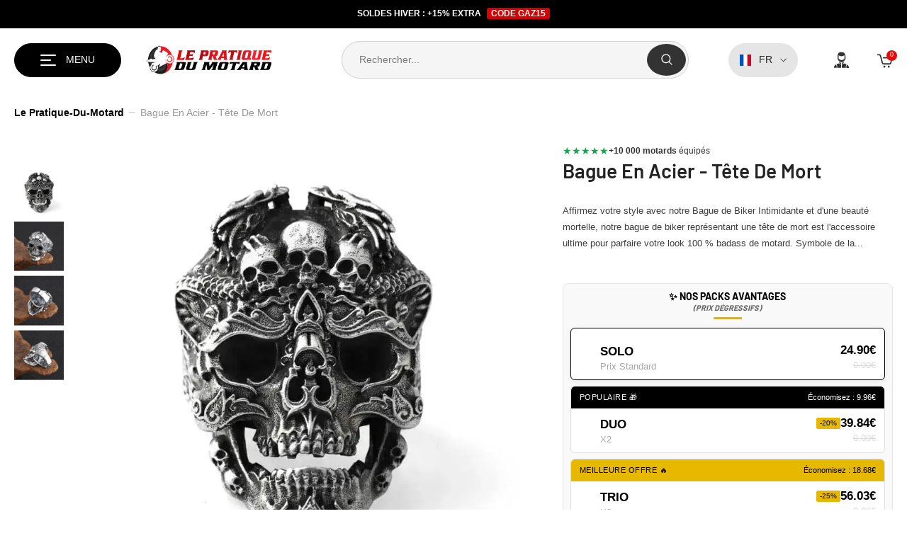

--- FILE ---
content_type: text/html; charset=utf-8
request_url: https://lepratique-du-motard.fr/products/bague-de-biker
body_size: 149533
content:
<!doctype html><html class="no-js" lang="fr">
    <head>
<meta charset="utf-8">
        <meta http-equiv="X-UA-Compatible" content="IE=edge">
        <meta name="viewport" content="width=device-width,initial-scale=1">
        <meta name="theme-color" content="">
        
        <link rel="canonical" href="https://lepratique-du-motard.fr/products/bague-de-biker" canonical-shop-url="https://lepratique-du-motard.fr/"><link rel="shortcut icon" href="//lepratique-du-motard.fr/cdn/shop/files/logo_png_favicon_clipped_rev_1_32x32.png?v=1662208106" type="image/png"><link rel="preconnect" href="https://cdn.shopify.com" crossorigin>
        <title>Bague de Biker | Symbole de Puissance et d&#39;Intensité</title><meta name="description" content="Bague en acier - Tête de mort: Affichez votre style motard emblématique avec notre bague en acier ornée d&#39;une tête de mort, symbole de liberté et d&#39;aventure.">

<meta property="og:site_name" content="LE PRATIQUE DU MOTARD">
<meta property="og:url" content="https://lepratique-du-motard.fr/products/bague-de-biker">
<meta property="og:title" content="Bague de Biker | Symbole de Puissance et d&#39;Intensité">
<meta property="og:type" content="product">
<meta property="og:description" content="Bague en acier - Tête de mort: Affichez votre style motard emblématique avec notre bague en acier ornée d&#39;une tête de mort, symbole de liberté et d&#39;aventure."><meta property="og:image" content="http://lepratique-du-motard.fr/cdn/shop/products/bague-en-acier-tete-de-mort-le-pratique-du-motard-927907.jpg?v=1692799652">
  <meta property="og:image:secure_url" content="https://lepratique-du-motard.fr/cdn/shop/products/bague-en-acier-tete-de-mort-le-pratique-du-motard-927907.jpg?v=1692799652">
  <meta property="og:image:width" content="800">
  <meta property="og:image:height" content="800"><meta property="og:price:amount" content="24.90">
  <meta property="og:price:currency" content="EUR"><meta name="twitter:card" content="summary_large_image">
<meta name="twitter:title" content="Bague de Biker | Symbole de Puissance et d&#39;Intensité">
<meta name="twitter:description" content="Bague en acier - Tête de mort: Affichez votre style motard emblématique avec notre bague en acier ornée d&#39;une tête de mort, symbole de liberté et d&#39;aventure.">
<style>
  #fv-loading-icon {
    visibility: visible;
    position: absolute;
    display: flex;
    justify-content: center;
    align-items: center;
    font-family: system-ui, sans-serif;
    font-size: 190vw;
    line-height: 1;
    word-wrap: break-word;
    top: 0;
    left: 0;
    margin: 0;
    text-decoration: none;
    filter: none;
    transition: all 0s;
    transform: none;
    width: 99vw;
    height: 99vh;
    max-width: 99vw;
    max-height: 99vh;
    pointer-events: none;
    z-index: -99;
    overflow: hidden;
    opacity: 0.0001;
  }
</style>
<div id="fv-loading-icon">🔄</div>

<link rel="preload" href="https://cdn.shopify.com/s/files/1/0693/0287/8457/files/preload_asset.js" as="script"> 
<script src="//cdn.shopify.com/s/files/1/0693/0287/8457/files/preload_asset.js" type="text/javascript"></script>  
<style>.async-hide { opacity: 0 !important} </style> <script>(function(a,s,y,n,c,h,i,d,e){s.className+=' '+y;h.start=1*new Date;h.end=i=function(){s.className=s.className.replace(RegExp(' ?'+y),'')};(a[n]=a[n]||[]).hide=h;setTimeout(function(){i();h.end=null},c);h.timeout=c; })(window,document.documentElement,'async-hide','dataLayer',100, {'GTM-XXXXXX':true});</script> 

<link rel="preload" href="//cdn.shopify.com/s/files/1/0693/0287/8457/files/global-script.js" as="script"> <script src="//cdn.shopify.com/s/files/1/0693/0287/8457/files/global-script.js" type="text/javascript"></script>
<script>window.performance && window.performance.mark && window.performance.mark('shopify.content_for_header.start');</script><meta name="facebook-domain-verification" content="3sihmuuz3ju7zteezjuu0pcl3s3uhm">
<meta name="facebook-domain-verification" content="vl1acx3zs3gy1k9dodmgsc18vij8v3">
<meta id="shopify-digital-wallet" name="shopify-digital-wallet" content="/5933793362/digital_wallets/dialog">
<meta name="shopify-checkout-api-token" content="f82f857f74ca1a5a7afdd58fa8b939ec">
<meta id="in-context-paypal-metadata" data-shop-id="5933793362" data-venmo-supported="false" data-environment="production" data-locale="fr_FR" data-paypal-v4="true" data-currency="EUR">
<link rel="alternate" hreflang="x-default" href="https://lepratique-du-motard.fr/products/bague-de-biker">
<link rel="alternate" hreflang="fr" href="https://lepratique-du-motard.fr/products/bague-de-biker">
<link rel="alternate" hreflang="de" href="https://lepratique-du-motard.fr/de/products/bague-de-biker">
<link rel="alternate" hreflang="en-CA" href="https://lepratique-du-motard.com/products/bague-de-biker">
<link rel="alternate" hreflang="fr-CA" href="https://lepratique-du-motard.com/fr/products/bague-de-biker">
<link rel="alternate" hreflang="en-US" href="https://lepratique-du-motard.com/products/bague-de-biker">
<link rel="alternate" hreflang="fr-US" href="https://lepratique-du-motard.com/fr/products/bague-de-biker">
<link rel="alternate" hreflang="fr-BE" href="https://lepratique-du-motard.fr/fr-be/products/bague-de-biker">
<link rel="alternate" hreflang="en-BE" href="https://lepratique-du-motard.fr/en-be/products/bague-de-biker">
<link rel="alternate" hreflang="de-BE" href="https://lepratique-du-motard.fr/de-be/products/bague-de-biker">
<link rel="alternate" hreflang="fr-CH" href="https://lepratique-du-motard.fr/fr-ch/products/bague-de-biker">
<link rel="alternate" hreflang="en-CH" href="https://lepratique-du-motard.fr/en-ch/products/bague-de-biker">
<link rel="alternate" hreflang="de-CH" href="https://lepratique-du-motard.fr/de-ch/products/bague-de-biker">
<link rel="alternate" hreflang="fr-ES" href="https://lepratique-du-motard.fr/fr-es/products/bague-de-biker">
<link rel="alternate" type="application/json+oembed" href="https://lepratique-du-motard.fr/products/bague-de-biker.oembed">
<script async="async" src="/checkouts/internal/preloads.js?locale=fr-FR"></script>
<link rel="preconnect" href="https://shop.app" crossorigin="anonymous">
<script async="async" src="https://shop.app/checkouts/internal/preloads.js?locale=fr-FR&shop_id=5933793362" crossorigin="anonymous"></script>
<script id="apple-pay-shop-capabilities" type="application/json">{"shopId":5933793362,"countryCode":"FR","currencyCode":"EUR","merchantCapabilities":["supports3DS"],"merchantId":"gid:\/\/shopify\/Shop\/5933793362","merchantName":"LE PRATIQUE DU MOTARD","requiredBillingContactFields":["postalAddress","email","phone"],"requiredShippingContactFields":["postalAddress","email","phone"],"shippingType":"shipping","supportedNetworks":["visa","masterCard","amex","maestro"],"total":{"type":"pending","label":"LE PRATIQUE DU MOTARD","amount":"1.00"},"shopifyPaymentsEnabled":true,"supportsSubscriptions":true}</script>
<script id="shopify-features" type="application/json">{"accessToken":"f82f857f74ca1a5a7afdd58fa8b939ec","betas":["rich-media-storefront-analytics"],"domain":"lepratique-du-motard.fr","predictiveSearch":true,"shopId":5933793362,"locale":"fr"}</script>
<script>var Shopify = Shopify || {};
Shopify.shop = "accessbike.myshopify.com";
Shopify.locale = "fr";
Shopify.currency = {"active":"EUR","rate":"1.0"};
Shopify.country = "FR";
Shopify.theme = {"name":"SOLDES HIVER tag HALO BK C...","id":180377026896,"schema_name":"Ella-LPM","schema_version":"6.7.0","theme_store_id":null,"role":"main"};
Shopify.theme.handle = "null";
Shopify.theme.style = {"id":null,"handle":null};
Shopify.cdnHost = "lepratique-du-motard.fr/cdn";
Shopify.routes = Shopify.routes || {};
Shopify.routes.root = "/";</script>
<script type="module">!function(o){(o.Shopify=o.Shopify||{}).modules=!0}(window);</script>
<script>!function(o){function n(){var o=[];function n(){o.push(Array.prototype.slice.apply(arguments))}return n.q=o,n}var t=o.Shopify=o.Shopify||{};t.loadFeatures=n(),t.autoloadFeatures=n()}(window);</script>
<script>
  window.ShopifyPay = window.ShopifyPay || {};
  window.ShopifyPay.apiHost = "shop.app\/pay";
  window.ShopifyPay.redirectState = null;
</script>
<script id="shop-js-analytics" type="application/json">{"pageType":"product"}</script>
<script defer="defer" async type="module" src="//lepratique-du-motard.fr/cdn/shopifycloud/shop-js/modules/v2/client.init-shop-cart-sync_Lpn8ZOi5.fr.esm.js"></script>
<script defer="defer" async type="module" src="//lepratique-du-motard.fr/cdn/shopifycloud/shop-js/modules/v2/chunk.common_X4Hu3kma.esm.js"></script>
<script defer="defer" async type="module" src="//lepratique-du-motard.fr/cdn/shopifycloud/shop-js/modules/v2/chunk.modal_BV0V5IrV.esm.js"></script>
<script type="module">
  await import("//lepratique-du-motard.fr/cdn/shopifycloud/shop-js/modules/v2/client.init-shop-cart-sync_Lpn8ZOi5.fr.esm.js");
await import("//lepratique-du-motard.fr/cdn/shopifycloud/shop-js/modules/v2/chunk.common_X4Hu3kma.esm.js");
await import("//lepratique-du-motard.fr/cdn/shopifycloud/shop-js/modules/v2/chunk.modal_BV0V5IrV.esm.js");

  window.Shopify.SignInWithShop?.initShopCartSync?.({"fedCMEnabled":true,"windoidEnabled":true});

</script>
<script>
  window.Shopify = window.Shopify || {};
  if (!window.Shopify.featureAssets) window.Shopify.featureAssets = {};
  window.Shopify.featureAssets['shop-js'] = {"shop-cart-sync":["modules/v2/client.shop-cart-sync_hBo3gat_.fr.esm.js","modules/v2/chunk.common_X4Hu3kma.esm.js","modules/v2/chunk.modal_BV0V5IrV.esm.js"],"init-fed-cm":["modules/v2/client.init-fed-cm_BoVeauXL.fr.esm.js","modules/v2/chunk.common_X4Hu3kma.esm.js","modules/v2/chunk.modal_BV0V5IrV.esm.js"],"init-shop-email-lookup-coordinator":["modules/v2/client.init-shop-email-lookup-coordinator_CX4-Y-CZ.fr.esm.js","modules/v2/chunk.common_X4Hu3kma.esm.js","modules/v2/chunk.modal_BV0V5IrV.esm.js"],"init-windoid":["modules/v2/client.init-windoid_iuUmw7cp.fr.esm.js","modules/v2/chunk.common_X4Hu3kma.esm.js","modules/v2/chunk.modal_BV0V5IrV.esm.js"],"shop-button":["modules/v2/client.shop-button_DumFxEIo.fr.esm.js","modules/v2/chunk.common_X4Hu3kma.esm.js","modules/v2/chunk.modal_BV0V5IrV.esm.js"],"shop-cash-offers":["modules/v2/client.shop-cash-offers_BPdnZcGX.fr.esm.js","modules/v2/chunk.common_X4Hu3kma.esm.js","modules/v2/chunk.modal_BV0V5IrV.esm.js"],"shop-toast-manager":["modules/v2/client.shop-toast-manager_sjv6XvZD.fr.esm.js","modules/v2/chunk.common_X4Hu3kma.esm.js","modules/v2/chunk.modal_BV0V5IrV.esm.js"],"init-shop-cart-sync":["modules/v2/client.init-shop-cart-sync_Lpn8ZOi5.fr.esm.js","modules/v2/chunk.common_X4Hu3kma.esm.js","modules/v2/chunk.modal_BV0V5IrV.esm.js"],"init-customer-accounts-sign-up":["modules/v2/client.init-customer-accounts-sign-up_DQVKlaja.fr.esm.js","modules/v2/client.shop-login-button_DkHUpD44.fr.esm.js","modules/v2/chunk.common_X4Hu3kma.esm.js","modules/v2/chunk.modal_BV0V5IrV.esm.js"],"pay-button":["modules/v2/client.pay-button_DN6Ek-nh.fr.esm.js","modules/v2/chunk.common_X4Hu3kma.esm.js","modules/v2/chunk.modal_BV0V5IrV.esm.js"],"init-customer-accounts":["modules/v2/client.init-customer-accounts_BQOJrVdv.fr.esm.js","modules/v2/client.shop-login-button_DkHUpD44.fr.esm.js","modules/v2/chunk.common_X4Hu3kma.esm.js","modules/v2/chunk.modal_BV0V5IrV.esm.js"],"avatar":["modules/v2/client.avatar_BTnouDA3.fr.esm.js"],"init-shop-for-new-customer-accounts":["modules/v2/client.init-shop-for-new-customer-accounts_DW7xpOCZ.fr.esm.js","modules/v2/client.shop-login-button_DkHUpD44.fr.esm.js","modules/v2/chunk.common_X4Hu3kma.esm.js","modules/v2/chunk.modal_BV0V5IrV.esm.js"],"shop-follow-button":["modules/v2/client.shop-follow-button_CXr7UFuQ.fr.esm.js","modules/v2/chunk.common_X4Hu3kma.esm.js","modules/v2/chunk.modal_BV0V5IrV.esm.js"],"checkout-modal":["modules/v2/client.checkout-modal_CXg0VCPn.fr.esm.js","modules/v2/chunk.common_X4Hu3kma.esm.js","modules/v2/chunk.modal_BV0V5IrV.esm.js"],"shop-login-button":["modules/v2/client.shop-login-button_DkHUpD44.fr.esm.js","modules/v2/chunk.common_X4Hu3kma.esm.js","modules/v2/chunk.modal_BV0V5IrV.esm.js"],"lead-capture":["modules/v2/client.lead-capture_C9SxlK5K.fr.esm.js","modules/v2/chunk.common_X4Hu3kma.esm.js","modules/v2/chunk.modal_BV0V5IrV.esm.js"],"shop-login":["modules/v2/client.shop-login_DQBEMTrD.fr.esm.js","modules/v2/chunk.common_X4Hu3kma.esm.js","modules/v2/chunk.modal_BV0V5IrV.esm.js"],"payment-terms":["modules/v2/client.payment-terms_CokxZuo0.fr.esm.js","modules/v2/chunk.common_X4Hu3kma.esm.js","modules/v2/chunk.modal_BV0V5IrV.esm.js"]};
</script>
<script>(function() {
  var isLoaded = false;
  function asyncLoad() {
    if (isLoaded) return;
    isLoaded = true;
    var urls = ["https:\/\/app.kiwisizing.com\/web\/js\/dist\/kiwiSizing\/plugin\/SizingPlugin.prod.js?v=331\u0026shop=accessbike.myshopify.com","\/\/cdn.shopify.com\/proxy\/c2a518d3fafaa148e25b86644b3aa140c0f84f893b5ae1d8162e19eadc1da124\/api.goaffpro.com\/loader.js?shop=accessbike.myshopify.com\u0026sp-cache-control=cHVibGljLCBtYXgtYWdlPTkwMA"];
    for (var i = 0; i < urls.length; i++) {
      var s = document.createElement('script');
      s.type = 'text/javascript';
      s.async = true;
      s.src = urls[i];
      var x = document.getElementsByTagName('script')[0];
      x.parentNode.insertBefore(s, x);
    }
  };
  if(window.attachEvent) {
    window.attachEvent('onload', asyncLoad);
  } else {
    window.addEventListener('load', asyncLoad, false);
  }
})();</script>
<script id="__st">var __st={"a":5933793362,"offset":3600,"reqid":"0797f1a6-e542-4479-9aaa-52ba1f320b46-1769901722","pageurl":"lepratique-du-motard.fr\/products\/bague-de-biker","u":"17cb06815a79","p":"product","rtyp":"product","rid":8585828139344};</script>
<script>window.ShopifyPaypalV4VisibilityTracking = true;</script>
<script id="captcha-bootstrap">!function(){'use strict';const t='contact',e='account',n='new_comment',o=[[t,t],['blogs',n],['comments',n],[t,'customer']],c=[[e,'customer_login'],[e,'guest_login'],[e,'recover_customer_password'],[e,'create_customer']],r=t=>t.map((([t,e])=>`form[action*='/${t}']:not([data-nocaptcha='true']) input[name='form_type'][value='${e}']`)).join(','),a=t=>()=>t?[...document.querySelectorAll(t)].map((t=>t.form)):[];function s(){const t=[...o],e=r(t);return a(e)}const i='password',u='form_key',d=['recaptcha-v3-token','g-recaptcha-response','h-captcha-response',i],f=()=>{try{return window.sessionStorage}catch{return}},m='__shopify_v',_=t=>t.elements[u];function p(t,e,n=!1){try{const o=window.sessionStorage,c=JSON.parse(o.getItem(e)),{data:r}=function(t){const{data:e,action:n}=t;return t[m]||n?{data:e,action:n}:{data:t,action:n}}(c);for(const[e,n]of Object.entries(r))t.elements[e]&&(t.elements[e].value=n);n&&o.removeItem(e)}catch(o){console.error('form repopulation failed',{error:o})}}const l='form_type',E='cptcha';function T(t){t.dataset[E]=!0}const w=window,h=w.document,L='Shopify',v='ce_forms',y='captcha';let A=!1;((t,e)=>{const n=(g='f06e6c50-85a8-45c8-87d0-21a2b65856fe',I='https://cdn.shopify.com/shopifycloud/storefront-forms-hcaptcha/ce_storefront_forms_captcha_hcaptcha.v1.5.2.iife.js',D={infoText:'Protégé par hCaptcha',privacyText:'Confidentialité',termsText:'Conditions'},(t,e,n)=>{const o=w[L][v],c=o.bindForm;if(c)return c(t,g,e,D).then(n);var r;o.q.push([[t,g,e,D],n]),r=I,A||(h.body.append(Object.assign(h.createElement('script'),{id:'captcha-provider',async:!0,src:r})),A=!0)});var g,I,D;w[L]=w[L]||{},w[L][v]=w[L][v]||{},w[L][v].q=[],w[L][y]=w[L][y]||{},w[L][y].protect=function(t,e){n(t,void 0,e),T(t)},Object.freeze(w[L][y]),function(t,e,n,w,h,L){const[v,y,A,g]=function(t,e,n){const i=e?o:[],u=t?c:[],d=[...i,...u],f=r(d),m=r(i),_=r(d.filter((([t,e])=>n.includes(e))));return[a(f),a(m),a(_),s()]}(w,h,L),I=t=>{const e=t.target;return e instanceof HTMLFormElement?e:e&&e.form},D=t=>v().includes(t);t.addEventListener('submit',(t=>{const e=I(t);if(!e)return;const n=D(e)&&!e.dataset.hcaptchaBound&&!e.dataset.recaptchaBound,o=_(e),c=g().includes(e)&&(!o||!o.value);(n||c)&&t.preventDefault(),c&&!n&&(function(t){try{if(!f())return;!function(t){const e=f();if(!e)return;const n=_(t);if(!n)return;const o=n.value;o&&e.removeItem(o)}(t);const e=Array.from(Array(32),(()=>Math.random().toString(36)[2])).join('');!function(t,e){_(t)||t.append(Object.assign(document.createElement('input'),{type:'hidden',name:u})),t.elements[u].value=e}(t,e),function(t,e){const n=f();if(!n)return;const o=[...t.querySelectorAll(`input[type='${i}']`)].map((({name:t})=>t)),c=[...d,...o],r={};for(const[a,s]of new FormData(t).entries())c.includes(a)||(r[a]=s);n.setItem(e,JSON.stringify({[m]:1,action:t.action,data:r}))}(t,e)}catch(e){console.error('failed to persist form',e)}}(e),e.submit())}));const S=(t,e)=>{t&&!t.dataset[E]&&(n(t,e.some((e=>e===t))),T(t))};for(const o of['focusin','change'])t.addEventListener(o,(t=>{const e=I(t);D(e)&&S(e,y())}));const B=e.get('form_key'),M=e.get(l),P=B&&M;t.addEventListener('DOMContentLoaded',(()=>{const t=y();if(P)for(const e of t)e.elements[l].value===M&&p(e,B);[...new Set([...A(),...v().filter((t=>'true'===t.dataset.shopifyCaptcha))])].forEach((e=>S(e,t)))}))}(h,new URLSearchParams(w.location.search),n,t,e,['guest_login'])})(!0,!0)}();</script>
<script integrity="sha256-4kQ18oKyAcykRKYeNunJcIwy7WH5gtpwJnB7kiuLZ1E=" data-source-attribution="shopify.loadfeatures" defer="defer" src="//lepratique-du-motard.fr/cdn/shopifycloud/storefront/assets/storefront/load_feature-a0a9edcb.js" crossorigin="anonymous"></script>
<script crossorigin="anonymous" defer="defer" src="//lepratique-du-motard.fr/cdn/shopifycloud/storefront/assets/shopify_pay/storefront-65b4c6d7.js?v=20250812"></script>
<script data-source-attribution="shopify.dynamic_checkout.dynamic.init">var Shopify=Shopify||{};Shopify.PaymentButton=Shopify.PaymentButton||{isStorefrontPortableWallets:!0,init:function(){window.Shopify.PaymentButton.init=function(){};var t=document.createElement("script");t.src="https://lepratique-du-motard.fr/cdn/shopifycloud/portable-wallets/latest/portable-wallets.fr.js",t.type="module",document.head.appendChild(t)}};
</script>
<script data-source-attribution="shopify.dynamic_checkout.buyer_consent">
  function portableWalletsHideBuyerConsent(e){var t=document.getElementById("shopify-buyer-consent"),n=document.getElementById("shopify-subscription-policy-button");t&&n&&(t.classList.add("hidden"),t.setAttribute("aria-hidden","true"),n.removeEventListener("click",e))}function portableWalletsShowBuyerConsent(e){var t=document.getElementById("shopify-buyer-consent"),n=document.getElementById("shopify-subscription-policy-button");t&&n&&(t.classList.remove("hidden"),t.removeAttribute("aria-hidden"),n.addEventListener("click",e))}window.Shopify?.PaymentButton&&(window.Shopify.PaymentButton.hideBuyerConsent=portableWalletsHideBuyerConsent,window.Shopify.PaymentButton.showBuyerConsent=portableWalletsShowBuyerConsent);
</script>
<script data-source-attribution="shopify.dynamic_checkout.cart.bootstrap">document.addEventListener("DOMContentLoaded",(function(){function t(){return document.querySelector("shopify-accelerated-checkout-cart, shopify-accelerated-checkout")}if(t())Shopify.PaymentButton.init();else{new MutationObserver((function(e,n){t()&&(Shopify.PaymentButton.init(),n.disconnect())})).observe(document.body,{childList:!0,subtree:!0})}}));
</script>
<link id="shopify-accelerated-checkout-styles" rel="stylesheet" media="screen" href="https://lepratique-du-motard.fr/cdn/shopifycloud/portable-wallets/latest/accelerated-checkout-backwards-compat.css" crossorigin="anonymous">
<style id="shopify-accelerated-checkout-cart">
        #shopify-buyer-consent {
  margin-top: 1em;
  display: inline-block;
  width: 100%;
}

#shopify-buyer-consent.hidden {
  display: none;
}

#shopify-subscription-policy-button {
  background: none;
  border: none;
  padding: 0;
  text-decoration: underline;
  font-size: inherit;
  cursor: pointer;
}

#shopify-subscription-policy-button::before {
  box-shadow: none;
}

      </style>
<script id="sections-script" data-sections="header-mobile" defer="defer" src="//lepratique-du-motard.fr/cdn/shop/t/249/compiled_assets/scripts.js?v=52058"></script>
<script>window.performance && window.performance.mark && window.performance.mark('shopify.content_for_header.end');</script>
        <style>
        
        
        

        @font-face { font-display: fallback;
  font-family: Barlow;
  font-weight: 400;
  font-style: normal;
  src: url("//lepratique-du-motard.fr/cdn/fonts/barlow/barlow_n4.038c60d7ea9ddb238b2f64ba6f463ba6c0b5e5ad.woff2") format("woff2"),
       url("//lepratique-du-motard.fr/cdn/fonts/barlow/barlow_n4.074a9f2b990b38aec7d56c68211821e455b6d075.woff") format("woff");
}

        @font-face { font-display: fallback;
  font-family: Barlow;
  font-weight: 500;
  font-style: normal;
  src: url("//lepratique-du-motard.fr/cdn/fonts/barlow/barlow_n5.a193a1990790eba0cc5cca569d23799830e90f07.woff2") format("woff2"),
       url("//lepratique-du-motard.fr/cdn/fonts/barlow/barlow_n5.ae31c82169b1dc0715609b8cc6a610b917808358.woff") format("woff");
}

        @font-face { font-display: fallback;
  font-family: Barlow;
  font-weight: 600;
  font-style: normal;
  src: url("//lepratique-du-motard.fr/cdn/fonts/barlow/barlow_n6.329f582a81f63f125e63c20a5a80ae9477df68e1.woff2") format("woff2"),
       url("//lepratique-du-motard.fr/cdn/fonts/barlow/barlow_n6.0163402e36247bcb8b02716880d0b39568412e9e.woff") format("woff");
}

        @font-face { font-display: fallback;
  font-family: Barlow;
  font-weight: 700;
  font-style: normal;
  src: url("//lepratique-du-motard.fr/cdn/fonts/barlow/barlow_n7.691d1d11f150e857dcbc1c10ef03d825bc378d81.woff2") format("woff2"),
       url("//lepratique-du-motard.fr/cdn/fonts/barlow/barlow_n7.4fdbb1cb7da0e2c2f88492243ffa2b4f91924840.woff") format("woff");
}


        

            
            
            
            
            
            
            
            

                  
:root {
        --font-family-1: Barlow,sans-serif;
        --font-family-2: Helvetica,Arial, sans-serif;

        /* Settings Body */--font-body-family: Helvetica,Arial, sans-serif;--font-body-size: 14px;--font-body-weight: 400;--body-line-height: 21px;--body-letter-spacing: ;

        /* Settings Heading */--font-heading-family: Barlow,sans-serif;--font-heading-size: 29px;--font-heading-weight: 600;--font-heading-style: normal;--heading-line-height: 36px;--heading-letter-spacing: .0em;--heading-text-transform: uppercase;--heading-border-height: 2px;

        /* Menu Lv1 */--font-menu-lv1-family: Helvetica,Arial, sans-serif;--font-menu-lv1-size: 16px;--font-menu-lv1-weight: 700;--menu-lv1-line-height: 24px;--menu-lv1-letter-spacing: .05em;--menu-lv1-text-transform: uppercase;

        /* Menu Lv2 */--font-menu-lv2-family: Helvetica,Arial, sans-serif;--font-menu-lv2-size: 16px;--font-menu-lv2-weight: 500;--menu-lv2-line-height: 22px;--menu-lv2-letter-spacing: .02em;--menu-lv2-text-transform: capitalize;

        /* Menu Lv3 */--font-menu-lv3-family: Helvetica,Arial, sans-serif;--font-menu-lv3-size: 16px;--font-menu-lv3-weight: 500;--menu-lv3-line-height: 22px;--menu-lv3-letter-spacing: .02em;--menu-lv3-text-transform: capitalize;

        /* Mega Menu Lv2 */--font-mega-menu-lv2-family: Helvetica,Arial, sans-serif;--font-mega-menu-lv2-size: 16px;--font-mega-menu-lv2-weight: 500;--font-mega-menu-lv2-style: normal;--mega-menu-lv2-line-height: 22px;--mega-menu-lv2-letter-spacing: .02em;--mega-menu-lv2-text-transform: uppercase;

        /* Mega Menu Lv3 */--font-mega-menu-lv3-family: Helvetica,Arial, sans-serif;--font-mega-menu-lv3-size: 16px;--font-mega-menu-lv3-weight: 500;--mega-menu-lv3-line-height: 22px;--mega-menu-lv3-letter-spacing: .02em;--mega-menu-lv3-text-transform: capitalize;

        /* Product Card Title */--product-title-font: Helvetica,Arial, sans-serif;--product-title-font-size : 14px;--product-title-font-weight : 600;--product-title-line-height: 17px;--product-title-letter-spacing: .01em;--product-title-line-text : 1;--product-title-text-transform : capitalize;--product-title-margin-bottom: 16px;

        /* Product Card Vendor */--product-vendor-font: Helvetica,Arial, sans-serif;--product-vendor-font-size : 16px;--product-vendor-font-weight : 700;--product-vendor-font-style : normal;--product-vendor-line-height: 19px;--product-vendor-letter-spacing: .02em;--product-vendor-text-transform : uppercase;--product-vendor-margin-bottom: 5px;--product-vendor-margin-top: 0px;

        /* Product Card Price */--product-price-font: Helvetica,Arial, sans-serif;--product-price-font-size : 17px;--product-price-font-weight : 600;--product-price-line-height: 19px;--product-price-letter-spacing: .02em;--product-price-margin-top: 0px;--product-price-margin-bottom: 15px;

        /* Product Card Badge */--badge-font: Helvetica,Arial, sans-serif;--badge-font-size : 10px;--badge-font-weight : 400;--badge-text-transform : capitalize;--badge-letter-spacing: .02em;--badge-line-height: 1px;--badge-border-radius: 9px;--badge-padding-top: 8px;--badge-padding-bottom: 8px;--badge-padding-left-right: 8px;--badge-postion-top: 0px;--badge-postion-left-right: 0px;

        /* Product Quickview */
        --product-quickview-font-size : 13px; --product-quickview-line-height: 23px; --product-quickview-border-radius: 1px; --product-quickview-padding-top: 0px; --product-quickview-padding-bottom: 0px; --product-quickview-padding-left-right: 7px; --product-quickview-sold-out-product: #232323;--product-quickview-box-shadow: none;/* Blog Card Tile */--blog-title-font: Helvetica,Arial, sans-serif;--blog-title-font-size : 19px; --blog-title-font-weight : 500; --blog-title-line-height: 25px; --blog-title-letter-spacing: .02em; --blog-title-text-transform : capitalize;

        /* Blog Card Info (Date, Author) */--blog-info-font: Helvetica,Arial, sans-serif;--blog-info-font-size : 14px; --blog-info-font-weight : 400; --blog-info-line-height: 17px; --blog-info-letter-spacing: .02em; --blog-info-text-transform : uppercase;

        /* Button 1 */--btn-1-font-family: Helvetica,Arial, sans-serif;--btn-1-font-size: 16px; --btn-1-font-weight: 700; --btn-1-text-transform: uppercase; --btn-1-line-height: 24px; --btn-1-letter-spacing: .05em; --btn-1-text-align: center; --btn-1-border-radius: 6px; --btn-1-border-width: 1px; --btn-1-border-style: solid; --btn-1-padding-top: 18px; --btn-1-padding-bottom: 16px; --btn-1-horizontal-length: 0px; --btn-1-vertical-length: 0px; --btn-1-blur-radius: 0px; --btn-1-spread: 0px;
        
--btn-1-all-bg-opacity-hover: rgba(0, 0, 0, 0.5);--btn-1-inset: ;/* Button 2 */--btn-2-font-family: Barlow,sans-serif;--btn-2-font-size: 15px; --btn-2-font-weight: 400; --btn-2-text-transform: uppercase; --btn-2-line-height: 23px; --btn-2-letter-spacing: .04em; --btn-2-text-align: right; --btn-2-border-radius: 8px; --btn-2-border-width: 1px; --btn-2-border-style: solid; --btn-2-padding-top: 20px; --btn-2-padding-bottom: 20px; --btn-2-horizontal-length: 4px; --btn-2-vertical-length: 4px; --btn-2-blur-radius: 7px; --btn-2-spread: 0px;
        
--btn-2-all-bg-opacity: rgba(25, 145, 226, 0.5);--btn-2-all-bg-opacity-hover: rgba(0, 0, 0, 0.5);--btn-2-inset: ;/* Button 3 */--btn-3-font-family: Helvetica,Arial, sans-serif;--btn-3-font-size: 13px; --btn-3-font-weight: 400; --btn-3-text-transform: uppercase; --btn-3-line-height: 22px; --btn-3-letter-spacing: .05em; --btn-3-text-align: center; --btn-3-border-radius: 0px; --btn-3-border-width: 1px; --btn-3-border-style: solid; --btn-3-padding-top: 10px; --btn-3-padding-bottom: 10px; --btn-3-horizontal-length: 0px; --btn-3-vertical-length: 0px; --btn-3-blur-radius: 0px; --btn-3-spread: 0px;
        
--btn-3-all-bg-opacity: rgba(0, 0, 0, 0.1);--btn-3-all-bg-opacity-hover: rgba(0, 0, 0, 0.1);--btn-3-inset: ;/* Footer Heading */--footer-heading-font-family: Barlow,sans-serif;--footer-heading-font-size : 15px; --footer-heading-font-weight : 600; --footer-heading-line-height : 22px; --footer-heading-letter-spacing : .05em; --footer-heading-text-transform : uppercase;

        /* Footer Link */--footer-link-font-family: Barlow,sans-serif;--footer-link-font-size : 12px; --footer-link-font-weight : ; --footer-link-line-height : 28px; --footer-link-letter-spacing : .02em; --footer-link-text-transform : capitalize;

        /* Page Title */--font-page-title-family: Barlow,sans-serif;--font-page-title-size: 30px; --font-page-title-weight: 600; --font-page-title-style: normal; --page-title-line-height: 36px; --page-title-letter-spacing: .05em; --page-title-text-transform: uppercase;

        /* Font Product Tab Title */
        --font-tab-type-1: Barlow,sans-serif; --font-tab-type-2: Helvetica,Arial, sans-serif;

        /* Text Size */
        --text-size-font-size : 10px; --text-size-font-weight : 400; --text-size-line-height : 22px; --text-size-letter-spacing : 0; --text-size-text-transform : uppercase; --text-size-color : #787878;

        /* Font Weight */
        --font-weight-normal: 400; --font-weight-medium: 500; --font-weight-semibold: 600; --font-weight-bold: 700; --font-weight-bolder: 800; --font-weight-black: 900;

        /* Radio Button */
        --form-label-checkbox-before-bg: #fff; --form-label-checkbox-before-border: #cecece; --form-label-checkbox-before-bg-checked: #000;

        /* Conatiner */
        --body-custom-width-container: 1380px;

        /* Layout Boxed */
        --color-background-layout-boxed: #fff;/* Arrow */
        --position-horizontal-slick-arrow: 0;

        /* General Color*/
        --color-text: #000000; --color-text2: #969696; --color-global: #000000; --color-white: #f7f8fa; --color-grey: #868686; --color-black: #202020; --color-base-text-rgb: 0, 0, 0; --color-base-text2-rgb: 150, 150, 150; --color-background: #ffffff; --color-background-rgb: 255, 255, 255; --color-background-overylay: rgba(255, 255, 255, 0.9); --color-base-accent-text: ; --color-base-accent-1: ; --color-base-accent-2: ; --color-link: #000000; --color-link-hover: #e95144; --color-error: #D93333; --color-error-bg: #FCEEEE; --color-success: #5A5A5A; --color-success-bg: #DFF0D8; --color-info: #202020; --color-info-bg: #FFF2DD; --color-link-underline: rgba(0, 0, 0, 0.5); --color-breadcrumb: #999999; --colors-breadcrumb-hover: #000000;--colors-breadcrumb-active: #999999; --border-global: #e6e6e6; --bg-global: #fafafa; --bg-planceholder: #fafafa; --color-warning: #fff; --bg-warning: #e0b252; --color-background-10 : #e6e6e6; --color-background-20 : #cccccc; --color-background-30 : #b3b3b3; --color-background-50 : #808080; --color-background-global : #808080;

        /* Arrow Color */
        --arrow-color: #191919; --arrow-background-color: rgba(0,0,0,0); --arrow-border-color: rgba(0,0,0,0);--arrow-color-hover: #323232;--arrow-background-color-hover: #f8f8f8;--arrow-border-color-hover: #dcdcdc;--arrow-width: 50px;--arrow-height: 50px;--arrow-size: px;--arrow-size-icon: 17px;--arrow-border-radius: 50%;--arrow-border-width: 1px;--arrow-width-half: -25px;

        /* Pagination Color */
        --pagination-item-color: #3c3c3c; --pagination-item-color-active: #ffffff; --pagination-item-bg-color: #fff;--pagination-item-bg-color-active: #e60a08;--pagination-item-border-color: #dcdcdc;--pagination-item-border-color-active: #e60a08;--pagination-arrow-color: #000000;--pagination-arrow-color-active: #ffffff;--pagination-arrow-bg-color: #ffffff;--pagination-arrow-bg-color-active: #e60a08;--pagination-arrow-border-color: #dcdcdc;--pagination-arrow-border-color-active: #e60a08;

        /* Dots Color */
        --dots-color: #d9d9d9;--dots-border-color: #1e1e1e;--dots-color-active: #e60a08;--dots-border-color-active: rgba(0,0,0,0);--dots-style2-background-opacity: #00000050;--dots-width: 8px;--dots-height: 8px;

        /* Button Color */
        --btn-1-color: #ffffff;--btn-1-bg: #000000;--btn-1-border: #000000;--btn-1-color-hover: #e60a08;--btn-1-bg-hover: #ffffff;--btn-1-border-hover: #ffffff;
        --btn-2-color: #232323;--btn-2-bg: #ffffff;--btn-2-border: #000000;--btn-2-color-hover: #232323;--btn-2-bg-hover: #ffffff;--btn-2-border-hover: #232323;
        --btn-3-color: #FFFFFF;--btn-3-bg: #e60a08;--btn-3-border: #e60a08;--btn-3-color-hover: #ffffff;--btn-3-bg-hover: #e60a08;--btn-3-border-hover: #e60a08;
        --anchor-transition: all ease .3s;--bg-white: #ffffff;--bg-black: #000000;--bg-grey: #808080;--icon: var(--color-text);--text-cart: #3c3c3c;--duration-short: 100ms;--duration-default: 350ms;--duration-long: 500ms;--form-input-bg: #ffffff;--form-input-border: #c7c7c7;--form-input-color: #000000;--form-input-placeholder: #868686;--form-label: #000000;

        --new-badge-color: #e60a08;--new-badge-bg: #ffffff;--new-badge-border: #808080;--sale-badge-border: #e8e8e8;--sale-badge-color: #e60a08;--sale-badge-bg: #ffffff;--sold-out-badge-color: #e60a08;--sold-out-badge-border: #e60a08;--sold-out-badge-bg: #fff;--custom-badge-color: #e60a08;--custom-badge-border: #808080;--custom-badge-bg: #fff;--bundle-badge-color: #ffffff;--bundle-badge-bg: #232323;--bundle-badge-border: #808080;
        
        --product-title-color : #333333;--product-title-color-hover : #333333;--product-vendor-color : #333333;--product-price-color : #1e1e1e;--product-sale-price-color : #000000;--product-compare-price-color : #969696;--product-countdown-color : #c12e48;--product-countdown-bg-color : #ffffff;

        --product-swatch-border : #cbcbcb;--product-swatch-border-active : #232323;--product-swatch-width : 35px;--product-swatch-height : 35px;--product-swatch-border-radius : 0px;--product-swatch-color-width : 45px;--product-swatch-color-height : 45px;--product-swatch-color-border-radius : 0px;

        --product-wishlist-color : #000000;--product-wishlist-bg : #ffffff;--product-wishlist-border : transparent;--product-wishlist-color-added : #ffffff;--product-wishlist-bg-added : #000000;--product-wishlist-border-added : transparent;--product-compare-color : #000000;--product-compare-bg : #FFFFFF;--product-compare-color-added : #D12442; --product-compare-bg-added : #FFFFFF; --product-hot-stock-text-color : #d62828; --product-quick-view-color : #000000; --product-cart-image-fit : contain; --product-title-variant-font-size: 13px;--product-quick-view-bg : #FFFFFF;--product-quick-view-bg-above-button: rgba(255, 255, 255, 0.7);--product-quick-view-color-hover : #232323;--product-quick-view-bg-hover : #ffffff;--product-action-color : #232323;--product-action-bg : #ffffff;--product-action-border : #000000;--product-action-color-hover : #FFFFFF;--product-action-bg-hover : #232323;--product-action-border-hover : #232323;

        /* Multilevel Category Filter */
        --color-label-multiLevel-categories: #232323;--bg-label-multiLevel-categories: #fff;--color-button-multiLevel-categories: #fff;--bg-button-multiLevel-categories: #ff8b21;--border-button-multiLevel-categories: transparent;--hover-color-button-multiLevel-categories: #fff;--hover-bg-button-multiLevel-categories: #ff8b21;--w-product-swatch-custom: 30px;--h-product-swatch-custom: 30px;--w-product-swatch-custom-mb: 20px;--h-product-swatch-custom-mb: 20px;--font-size-product-swatch-more: 12px;--swatch-border : #dcdcdc;--swatch-border-active : #000000;

        --variant-size: #232323;--variant-size-border: #e7e7e7;--variant-size-bg: #06142e;--variant-size-hover: #ffffff;--variant-size-border-hover: #ffffff;--variant-size-bg-hover: #ffffff;--variant-bg : #f5f5f5; --variant-color : #000000; --variant-bg-active : #232323; --variant-color-active : #ffffff;

        --fontsize-text-social: 12px;
        --page-content-distance: 64px;--sidebar-content-distance: 40px;--button-transition-ease: cubic-bezier(.25,.46,.45,.94);

        /* Loading Spinner Color */
        --spinner-top-color: #fc0; --spinner-right-color: #4dd4c6; --spinner-bottom-color: #f00; --spinner-left-color: #f6f6f6;

        /* Product Card Marquee */
        --product-marquee-background-color: linear-gradient(180deg, rgba(0, 0, 0, 1), rgba(5, 188, 255, 1) 100%, rgba(221, 39, 57, 1) 100%);--product-marquee-text-color: #ffffff;--product-marquee-text-size: 14px;--product-marquee-text-mobile-size: 14px;--product-marquee-text-weight: 400;--product-marquee-text-transform: none;--product-marquee-text-style: italic;--product-marquee-speed: ; --product-marquee-line-height: calc(var(--product-marquee-text-mobile-size) * 1.5);
    }
</style>
        <link href="//lepratique-du-motard.fr/cdn/shop/t/249/assets/base.css?v=49500680165933362901767725064" rel="stylesheet" type="text/css" media="all" />
<link href="//lepratique-du-motard.fr/cdn/shop/t/249/assets/custom.css?v=15765145710992031871767725197" rel="stylesheet" type="text/css" media="all" />
<link href="//lepratique-du-motard.fr/cdn/shop/t/249/assets/animated.css?v=124579380764407670711767725059" rel="stylesheet" type="text/css" media="all" />
<link href="//lepratique-du-motard.fr/cdn/shop/t/249/assets/component-card.css?v=81551197079974626311767725092" rel="stylesheet" type="text/css" media="all" />
<link href="//lepratique-du-motard.fr/cdn/shop/t/249/assets/component-loading-overlay.css?v=23413779889692260311767725130" rel="stylesheet" type="text/css" media="all" />
<link href="//lepratique-du-motard.fr/cdn/shop/t/249/assets/component-loading-banner.css?v=27112555354318530001767725129" rel="stylesheet" type="text/css" media="all" />
<link href="//lepratique-du-motard.fr/cdn/shop/t/249/assets/component-quick-cart.css?v=737790180285505231767725160" rel="stylesheet" type="text/css" media="all" />
<link rel="stylesheet" href="//lepratique-du-motard.fr/cdn/shop/t/249/assets/vendor.css?v=51530415543490038341767725300" media="print" onload="this.media='all'">
<noscript><link href="//lepratique-du-motard.fr/cdn/shop/t/249/assets/vendor.css?v=51530415543490038341767725300" rel="stylesheet" type="text/css" media="all" /></noscript>



<link href="//lepratique-du-motard.fr/cdn/shop/t/249/assets/component-predictive-search.css?v=10898406868239627501767725146" rel="stylesheet" type="text/css" media="all" />
<link rel="stylesheet" href="//lepratique-du-motard.fr/cdn/shop/t/249/assets/component-newsletter.css?v=111617043413587308161767725142" media="print" onload="this.media='all'">
<link rel="stylesheet" href="//lepratique-du-motard.fr/cdn/shop/t/249/assets/component-slider.css?v=134420753549460766241767725175" media="print" onload="this.media='all'">
<link rel="stylesheet" href="//lepratique-du-motard.fr/cdn/shop/t/249/assets/component-list-social.css?v=102044711114163579551767725128" media="print" onload="this.media='all'"><noscript><link href="//lepratique-du-motard.fr/cdn/shop/t/249/assets/component-newsletter.css?v=111617043413587308161767725142" rel="stylesheet" type="text/css" media="all" /></noscript>
<noscript><link href="//lepratique-du-motard.fr/cdn/shop/t/249/assets/component-slider.css?v=134420753549460766241767725175" rel="stylesheet" type="text/css" media="all" /></noscript>
<noscript><link href="//lepratique-du-motard.fr/cdn/shop/t/249/assets/component-list-social.css?v=102044711114163579551767725128" rel="stylesheet" type="text/css" media="all" /></noscript>

<style type="text/css">
	.nav-title-mobile {display: none;}.list-menu--disclosure{display: none;position: absolute;min-width: 100%;width: 22rem;background-color: var(--bg-white);box-shadow: 0 1px 4px 0 rgb(0 0 0 / 15%);padding: 5px 0 5px 20px;opacity: 0;visibility: visible;pointer-events: none;transition: opacity var(--duration-default) ease, transform var(--duration-default) ease;}.list-menu--disclosure-2{margin-left: calc(100% - 15px);z-index: 2;top: -5px;}.list-menu--disclosure:focus {outline: none;}.list-menu--disclosure.localization-selector {max-height: 18rem;overflow: auto;width: 10rem;padding: 0.5rem;}.js menu-drawer > details > summary::before, .js menu-drawer > details[open]:not(.menu-opening) > summary::before {content: '';position: absolute;cursor: default;width: 100%;height: calc(100vh - 100%);height: calc(var(--viewport-height, 100vh) - (var(--header-bottom-position, 100%)));top: 100%;left: 0;background: var(--color-foreground-50);opacity: 0;visibility: hidden;z-index: 2;transition: opacity var(--duration-default) ease,visibility var(--duration-default) ease;}menu-drawer > details[open] > summary::before {visibility: visible;opacity: 1;}.menu-drawer {position: absolute;transform: translateX(-100%);visibility: hidden;z-index: 3;left: 0;top: 100%;width: 100%;max-width: calc(100vw - 4rem);padding: 0;border: 0.1rem solid var(--color-background-10);border-left: 0;border-bottom: 0;background-color: var(--bg-white);overflow-x: hidden;}.js .menu-drawer {height: calc(100vh - 100%);height: calc(var(--viewport-height, 100vh) - (var(--header-bottom-position, 100%)));}.js details[open] > .menu-drawer, .js details[open] > .menu-drawer__submenu {transition: transform var(--duration-default) ease, visibility var(--duration-default) ease;}.no-js details[open] > .menu-drawer, .js details[open].menu-opening > .menu-drawer, details[open].menu-opening > .menu-drawer__submenu {transform: translateX(0);visibility: visible;}@media screen and (min-width: 750px) {.menu-drawer {width: 40rem;}.no-js .menu-drawer {height: auto;}}.menu-drawer__inner-container {position: relative;height: 100%;}.menu-drawer__navigation-container {display: grid;grid-template-rows: 1fr auto;align-content: space-between;overflow-y: auto;height: 100%;}.menu-drawer__navigation {padding: 0 0 5.6rem 0;}.menu-drawer__inner-submenu {height: 100%;overflow-x: hidden;overflow-y: auto;}.no-js .menu-drawer__navigation {padding: 0;}.js .menu-drawer__menu li {width: 100%;border-bottom: 1px solid #e6e6e6;overflow: hidden;}.menu-drawer__menu-item{line-height: var(--body-line-height);letter-spacing: var(--body-letter-spacing);padding: 10px 20px 10px 15px;cursor: pointer;display: flex;align-items: center;justify-content: space-between;}.menu-drawer__menu-item .label{display: inline-block;vertical-align: middle;font-size: calc(var(--font-body-size) - 4px);font-weight: var(--font-weight-normal);letter-spacing: var(--body-letter-spacing);height: 20px;line-height: 20px;margin: 0 0 0 10px;padding: 0 5px;text-transform: uppercase;text-align: center;position: relative;}.menu-drawer__menu-item .label:before{content: "";position: absolute;border: 5px solid transparent;top: 50%;left: -9px;transform: translateY(-50%);}.menu-drawer__menu-item > .icon{width: 24px;height: 24px;margin: 0 10px 0 0;}.menu-drawer__menu-item > .symbol {position: absolute;right: 20px;top: 50%;transform: translateY(-50%);display: flex;align-items: center;justify-content: center;font-size: 0;pointer-events: none;}.menu-drawer__menu-item > .symbol .icon{width: 14px;height: 14px;opacity: .6;}.menu-mobile-icon .menu-drawer__menu-item{justify-content: flex-start;}.no-js .menu-drawer .menu-drawer__menu-item > .symbol {display: none;}.js .menu-drawer__submenu {position: absolute;top: 0;width: 100%;bottom: 0;left: 0;background-color: var(--bg-white);z-index: 1;transform: translateX(100%);visibility: hidden;}.js .menu-drawer__submenu .menu-drawer__submenu {overflow-y: auto;}.menu-drawer__close-button {display: block;width: 100%;padding: 10px 15px;background-color: transparent;border: none;background: #f6f8f9;position: relative;}.menu-drawer__close-button .symbol{position: absolute;top: auto;left: 20px;width: auto;height: 22px;z-index: 10;display: flex;align-items: center;justify-content: center;font-size: 0;pointer-events: none;}.menu-drawer__close-button .icon {display: inline-block;vertical-align: middle;width: 18px;height: 18px;transform: rotate(180deg);}.menu-drawer__close-button .text{max-width: calc(100% - 50px);white-space: nowrap;overflow: hidden;text-overflow: ellipsis;display: inline-block;vertical-align: top;width: 100%;margin: 0 auto;}.no-js .menu-drawer__close-button {display: none;}.menu-drawer__utility-links {padding: 2rem;}.menu-drawer__account {display: inline-flex;align-items: center;text-decoration: none;padding: 1.2rem;margin-left: -1.2rem;font-size: 1.4rem;}.menu-drawer__account .icon-account {height: 2rem;width: 2rem;margin-right: 1rem;}.menu-drawer .list-social {justify-content: flex-start;margin-left: -1.25rem;margin-top: 2rem;}.menu-drawer .list-social:empty {display: none;}.menu-drawer .list-social__link {padding: 1.3rem 1.25rem;}

	/* Style General */
	.d-block{display: block}.d-inline-block{display: inline-block}.d-flex{display: flex}.d-none {display: none}.d-grid{display: grid}.ver-alg-mid {vertical-align: middle}.ver-alg-top{vertical-align: top}
	.flex-jc-start{justify-content:flex-start}.flex-jc-end{justify-content:flex-end}.flex-jc-center{justify-content:center}.flex-jc-between{justify-content:space-between}.flex-jc-stretch{justify-content:stretch}.flex-align-start{align-items: flex-start}.flex-align-center{align-items: center}.flex-align-end{align-items: flex-end}.flex-align-stretch{align-items:stretch}.flex-wrap{flex-wrap: wrap}.flex-nowrap{flex-wrap: nowrap}.fd-row{flex-direction:row}.fd-row-reverse{flex-direction:row-reverse}.fd-column{flex-direction:column}.fd-column-reverse{flex-direction:column-reverse}.fg-0{flex-grow:0}.fs-0{flex-shrink:0}.gap-15{gap:15px}.gap-30{gap:30px}.gap-col-30{column-gap:30px}
	.p-relative{position:relative}.p-absolute{position:absolute}.p-static{position:static}.p-fixed{position:fixed;}
	.zi-1{z-index:1}.zi-2{z-index:2}.zi-3{z-index:3}.zi-5{z-index:5}.zi-6{z-index:6}.zi-7{z-index:7}.zi-9{z-index:9}.zi-10{z-index:10}.zi-99{z-index:99} .zi-100{z-index:100} .zi-101{z-index:101}
	.top-0{top:0}.top-100{top:100%}.top-auto{top:auto}.left-0{left:0}.left-auto{left:auto}.right-0{right:0}.right-auto{right:auto}.bottom-0{bottom:0}
	.middle-y{top:50%;transform:translateY(-50%)}.middle-x{left:50%;transform:translateX(-50%)}
	.opacity-0{opacity:0}.opacity-1{opacity:1}
	.o-hidden{overflow:hidden}.o-visible{overflow:visible}.o-unset{overflow:unset}.o-x-hidden{overflow-x:hidden}.o-y-auto{overflow-y:auto;}
	.pt-0{padding-top:0}.pt-2{padding-top:2px}.pt-5{padding-top:5px}.pt-10{padding-top:10px}.pt-10-imp{padding-top:10px !important}.pt-12{padding-top:12px}.pt-16{padding-top:16px}.pt-20{padding-top:20px}.pt-24{padding-top:24px}.pt-30{padding-top:30px}.pt-32{padding-top:32px}.pt-36{padding-top:36px}.pt-48{padding-top:48px}.pb-0{padding-bottom:0}.pb-5{padding-bottom:5px}.pb-10{padding-bottom:10px}.pb-10-imp{padding-bottom:10px !important}.pb-12{padding-bottom:12px}.pb-15{padding-bottom:15px}.pb-16{padding-bottom:16px}.pb-18{padding-bottom:18px}.pb-20{padding-bottom:20px}.pb-24{padding-bottom:24px}.pb-32{padding-bottom:32px}.pb-40{padding-bottom:40px}.pb-48{padding-bottom:48px}.pb-50{padding-bottom:50px}.pb-80{padding-bottom:80px}.pb-84{padding-bottom:84px}.pr-0{padding-right:0}.pr-5{padding-right: 5px}.pr-10{padding-right:10px}.pr-20{padding-right:20px}.pr-24{padding-right:24px}.pr-30{padding-right:30px}.pr-36{padding-right:36px}.pr-80{padding-right:80px}.pl-0{padding-left:0}.pl-12{padding-left:12px}.pl-20{padding-left:20px}.pl-24{padding-left:24px}.pl-36{padding-left:36px}.pl-48{padding-left:48px}.pl-52{padding-left:52px}.pl-80{padding-left:80px}.p-zero{padding:0}
	.m-lr-auto{margin:0 auto}.m-zero{margin:0}.ml-auto{margin-left:auto}.ml-0{margin-left:0}.ml-5{margin-left:5px}.ml-15{margin-left:15px}.ml-20{margin-left:20px}.ml-30{margin-left:30px}.mr-auto{margin-right:auto}.mr-0{margin-right:0}.mr-5{margin-right:5px}.mr-10{margin-right:10px}.mr-20{margin-right:20px}.mr-30{margin-right:30px}.mt-0{margin-top: 0}.mt-10{margin-top: 10px}.mt-15{margin-top: 15px}.mt-20{margin-top: 20px}.mt-25{margin-top: 25px}.mt-30{margin-top: 30px}.mt-40{margin-top: 40px}.mt-45{margin-top: 45px}.mb-0{margin-bottom: 0}.mb-5{margin-bottom: 5px}.mb-10{margin-bottom: 10px}.mb-15{margin-bottom: 15px}.mb-18{margin-bottom: 18px}.mb-20{margin-bottom: 20px}.mb-30{margin-bottom: 30px}
	.h-0{height:0}.h-100{height:100%}.h-100v{height:100vh}.h-auto{height:auto}.mah-100{max-height:100%}.mih-15{min-height: 15px}.mih-none{min-height: unset}.lih-15{line-height: 15px}
	.w-50pc{width:50%}.w-100{width:100%}.w-100v{width:100vw}.maw-100{max-width:100%}.maw-300{max-width:300px}.maw-480{max-width: 480px}.maw-780{max-width: 780px}.w-auto{width:auto}.minw-auto{min-width: auto}.min-w-100{min-width: 100px}
	.float-l{float:left}.float-r{float:right}
	.b-zero{border:none}.br-50p{border-radius:50%}.br-zero{border-radius:0}.br-2{border-radius:2px}.bg-none{background: none}
	.stroke-w-0{stroke-width: 0px}.stroke-w-1h{stroke-width: 0.5px}.stroke-w-1{stroke-width: 1px}.stroke-w-3{stroke-width: 3px}.stroke-w-5{stroke-width: 5px}.stroke-w-7 {stroke-width: 7px}.stroke-w-10 {stroke-width: 10px}.stroke-w-12 {stroke-width: 12px}.stroke-w-15 {stroke-width: 15px}.stroke-w-20 {stroke-width: 20px}.stroke-w-25 {stroke-width: 25px}.stroke-w-30{stroke-width: 30px}.stroke-w-32 {stroke-width: 32px}.stroke-w-40 {stroke-width: 40px}
	.w-21{width: 21px}.w-23{width: 23px}.w-24{width: 24px}.h-22{height: 22px}.h-23{height: 23px}.h-24{height: 24px}.w-h-16{width: 16px;height: 16px}.w-h-17{width: 17px;height: 17px}.w-h-18 {width: 18px;height: 18px}.w-h-19{width: 19px;height: 19px}.w-h-20 {width: 20px;height: 20px}.w-h-21{width: 21px;height: 21px}.w-h-22 {width: 22px;height: 22px}.w-h-23{width: 23px;height: 23px}.w-h-24 {width: 24px;height: 24px}.w-h-25 {width: 25px;height: 25px}.w-h-26 {width: 26px;height: 26px}.w-h-27 {width: 27px;height: 27px}.w-h-28 {width: 28px;height: 28px}.w-h-29 {width: 29px;height: 29px}.w-h-30 {width: 30px;height: 30px}.w-h-31 {width: 31px;height: 31px}.w-h-32 {width: 32px;height: 32px}.w-h-33 {width: 33px;height: 33px}.w-h-34 {width: 34px;height: 34px}.w-h-35 {width: 35px;height: 35px}.w-h-36 {width: 36px;height: 36px}.w-h-37 {width: 37px;height: 37px}
	.txt-d-none{text-decoration:none}.txt-d-underline{text-decoration:underline}.txt-u-o-1{text-underline-offset: 1px}.txt-u-o-2{text-underline-offset: 2px}.txt-u-o-3{text-underline-offset: 3px}.txt-u-o-4{text-underline-offset: 4px}.txt-u-o-5{text-underline-offset: 5px}.txt-u-o-6{text-underline-offset: 6px}.txt-u-o-8{text-underline-offset: 8px}.txt-u-o-12{text-underline-offset: 12px}.txt-t-up{text-transform:uppercase}.txt-t-cap{text-transform:capitalize}
	.ft-0{font-size: 0}.ft-16{font-size: 16px}.ls-0{letter-spacing: 0}.ls-02{letter-spacing: 0.2em}.ls-05{letter-spacing: 0.5em}.ft-i{font-style: italic}
	.button-effect svg{transition: 0.3s}.button-effect:hover svg{transform: rotate(180deg)}
	.icon-effect:hover svg {transform: scale(1.15)}.icon-effect:hover .icon-search-1 {transform: rotate(-90deg) scale(1.15)}
	.link-effect > span:after, .link-effect > .text__icon:after{content: "";position: absolute;bottom: -2px;left: 0;height: 1px;width: 100%;transform: scaleX(0);transition: transform var(--duration-default) ease-out;transform-origin: right}
	.link-effect > .text__icon:after{ bottom: 0 }
	.link-effect > span:hover:after, .link-effect > .text__icon:hover:after{transform: scaleX(1);transform-origin: left}
	@media (min-width: 1025px){
		.pl-lg-80{padding-left:80px}.pr-lg-80{padding-right:80px}
	}
</style>
        <script src="//lepratique-du-motard.fr/cdn/shop/t/249/assets/vendor.js?v=37601539231953232631767725301" type="text/javascript"></script>
<script src="//lepratique-du-motard.fr/cdn/shop/t/249/assets/global.js?v=114736308824452723061767725211" defer="defer"></script>
<script src="//lepratique-du-motard.fr/cdn/shop/t/249/assets/lazysizes.min.js?v=122719776364282065531767725251" type="text/javascript"></script>
<!-- <script src="//lepratique-du-motard.fr/cdn/shop/t/249/assets/menu.js?v=67448401357794802601767725254" type="text/javascript"></script> --><script src="//lepratique-du-motard.fr/cdn/shop/t/249/assets/predictive-search.js?v=16579742612086828001767725262" defer="defer"></script>

<script>
    window.lazySizesConfig = window.lazySizesConfig || {};
    lazySizesConfig.loadMode = 1;
    window.lazySizesConfig.init = false;
    lazySizes.init();

    window.rtl_slick = false;
    window.mobile_menu = 'default';
    
        window.money_format = '<span class=money>{{amount}}€</span>';
    
    window.shop_currency = 'EUR';
    window.currencySymbol ="€";
    window.show_multiple_currencies = false;
    window.routes = {
        root: '',
        cart: '/cart',
        cart_add_url: '/cart/add',
        cart_change_url: '/cart/change',
        cart_update_url: '/cart/update',
        collection_all: '/collections/all',
        predictive_search_url: '/search/suggest',
        search_url: '/search'
    }; 
    window.button_load_more = {
        default: ``,
        loading: ``,
        view_all: ``,
        no_more: ``,
        no_more_collection: ``
    };
    window.after_add_to_cart = {
        type: 'quick_cart',
        message: `est ajouté à votre panier d&#39;achat.`,
        message_2: ``
    };
    window.variant_image_group_quick_view = true;
    window.quick_view = {
        show: true,
        show_mb: false
    };
    window.quick_shop = {
        show: false,
        see_details: `View Full Details`,
    };
    window.quick_cart = {
        show: false
    };
    window.cartStrings = {
        error: `Une erreur est survenue lors de l’actualisation de votre panier. Veuillez réessayer.`,
        quantityError: `Vous ne pouvez ajouter que [quantité] de cet article à votre panier.`,
        addProductOutQuantity: `You can only add [maxQuantity] of this product to your cart`,
        addProductOutQuantity2: `The quantity of this product is insufficient.`,
        cartErrorMessage: `Translation missing: fr.sections.cart.cart_quantity_error_prefix`,
        soldoutText: ``,
        alreadyText: ``,
        items: `Articles`,
        item: ``,
        item_99: ``,
    };
    window.variantStrings = {
        addToCart: `Ajouter au panier`,
        addingToCart: `Ajouter au panier...`,
        addedToCart: `Ajouté au panier`,
        submit: `Envoyer`,
        soldOut: `Épuisé`,
        unavailable: `Non disponible`,
        soldOut_message: `Cette variante est épuisée !`,
        unavailable_message: `Cette variante n&#39;est pas disponible !`,
        addToCart_message: `Vous devez sélectionner au moins un produit à ajouter !`,
        select: `Select Options`,
        preOrder: `Ajouter au panier`,
        add: ``,
        unavailable_with_option: ``,
        hide_variants_unavailable: true
    };
    window.quickOrderListStrings = {
        itemsAdded: ``,
        itemAdded: ``,
        itemsRemoved: ``,
        itemRemoved: ``,
        viewCart: ``,
        each: ``,
        min_error: ``,
        max_error: ``,
        step_error: ``,
    };
    window.inventory_text = {
        hotStock: `Dépêchez-vous ! seulement [inventory] restant`,
        hotStock2: `Dépêchez-vous ! seulement  [inventory] encore en stock`,
        warningQuantity: `Quantité maximum : [inventory]`,
        inStock: `In Stock`,
        outOfStock: `En rupture de stock`,
        manyInStock: `Many In Stock`,
        show_options: `Show Variants`,
        hide_options: `Hide Variants`,
        adding : `Adding`,
        thank_you : `Thank You`,
        add_more : `Add More`,
        cart_feedback : `Added`
    };
    
    
        window.notify_me = {
            show: false
        };
    
    window.compare = {
        show: false,
        add: `Ajouter à la liste`,
        added: `Ajouté à la comparaison`,
        message: `Vous devez sélectionner au moins deux produits à comparer !`
    };
    window.wishlist = {
        show: false,
        add: `Ajouter à la liste de souhaits`,
        added: `Ajouté à la liste de souhaits`,
        empty: `Aucun produit n&#39;a été ajouté à votre liste de souhaits`,
        continue_shopping: `Poursuivre les achats`
    };
    window.pagination = {
        style: 3,
        next: `Suivant`,
        prev: `Précédent`
    }
    window.countdown = {
        text: `Fin de l'offre dans :`,
        day: `J`,
        hour: `H`,
        min: `M`,
        sec: `S`,
        day_2: `Jours`,
        hour_2: `Heures`,
        min_2: `Mins`,
        sec_2: `Secs`,
        days: `Jours`,
        hours: `Heures`,
        mins: `Mins`,
        secs: `Secs`,
        d: `j`,
        h: ``,
        m: ``,
        s: ``
    };
    window.customer_view = {
        text: `En ce moment  [number] personnes consultent cet article.`
    };

    
        window.arrows = {
            icon_next: `<button type="button" class="slick-next" aria-label="Next" role="button"><svg role="img" xmlns="http://www.w3.org/2000/svg" viewBox="0 0 24 24"><path d="M 7.75 1.34375 L 6.25 2.65625 L 14.65625 12 L 6.25 21.34375 L 7.75 22.65625 L 16.75 12.65625 L 17.34375 12 L 16.75 11.34375 Z"></path></svg></button>`,
            icon_prev: `<button type="button" class="slick-prev" aria-label="Previous" role="button"><svg role="img" xmlns="http://www.w3.org/2000/svg" viewBox="0 0 24 24"><path d="M 7.75 1.34375 L 6.25 2.65625 L 14.65625 12 L 6.25 21.34375 L 7.75 22.65625 L 16.75 12.65625 L 17.34375 12 L 16.75 11.34375 Z"></path></svg></button>`
        }
    

    window.dynamic_browser_title = {
        show: false,
        text: 'Come back ⚡'
    };
    
    window.show_more_btn_text = {
        show_more: `Afficher plus`,
        show_less: `Afficher moins`,
        show_all: `Tout afficher`,
    };

    function getCookie(cname) {
        let name = cname + "=";
        let decodedCookie = decodeURIComponent(document.cookie);
        let ca = decodedCookie.split(';');
        for(let i = 0; i <ca.length; i++) {
          let c = ca[i];
          while (c.charAt(0) == ' ') {
            c = c.substring(1);
          }
          if (c.indexOf(name) == 0) {
            return c.substring(name.length, c.length);
          }
        }
        return "";
    }
    
    const cookieAnnouncemenClosed = getCookie('announcement');
    window.announcementClosed = cookieAnnouncemenClosed === 'closed'
</script>
	<script id="pandectes-rules">   /* PANDECTES-GDPR: DO NOT MODIFY AUTO GENERATED CODE OF THIS SCRIPT */      window.PandectesSettings = {"store":{"id":5933793362,"plan":"premium","theme":"Elevar || OPT","primaryLocale":"fr","adminMode":false,"headless":false,"storefrontRootDomain":"","checkoutRootDomain":"","storefrontAccessToken":""},"tsPublished":1745782909,"declaration":{"showPurpose":false,"showProvider":false,"declIntroText":"Nous utilisons des cookies pour optimiser les fonctionnalités du site Web, analyser les performances et vous offrir une expérience personnalisée. Certains cookies sont indispensables au bon fonctionnement et au bon fonctionnement du site Web. Ces cookies ne peuvent pas être désactivés. Dans cette fenêtre, vous pouvez gérer vos préférences en matière de cookies.","showDateGenerated":true},"language":{"unpublished":[],"languageMode":"Single","fallbackLanguage":"fr","languageDetection":"browser","languagesSupported":[]},"texts":{"managed":{"headerText":{"fr":"Nous respectons votre vie privée."},"consentText":{"fr":"Nous utilisons des cookies pour améliorer votre expérience de navigation, diffuser des contenus personnalisés et analyser notre trafic. En cliquant sur « Tout accepter », vous consentez à notre utilisation des cookies."},"linkText":{"fr":"Politique de confidentialité"},"imprintText":{"fr":"Imprimer"},"googleLinkText":{"fr":"Conditions de confidentialité de Google"},"allowButtonText":{"fr":"Accepter et Fermer"},"denyButtonText":{"fr":"Non merci"},"dismissButtonText":{"fr":"Refuser"},"leaveSiteButtonText":{"fr":"Quitter ce site"},"preferencesButtonText":{"fr":"Personnaliser"},"cookiePolicyText":{"fr":"Politique de cookies"},"preferencesPopupTitleText":{"fr":"On vous présente nos cookies ! Diététiques et complètement inoffensifs"},"preferencesPopupIntroText":{"fr":"Sur ce site, nous utilisons des cookies pour mesurer notre audience, entretenir la relation avec vous et vous adresser de temps à autre du contenu qualitatif ainsi que de la publicité. Vous pouvez sélectionner ici ceux que vous autorisez à rester."},"preferencesPopupSaveButtonText":{"fr":"Enregistrer les préférences"},"preferencesPopupCloseButtonText":{"fr":"proche"},"preferencesPopupAcceptAllButtonText":{"fr":"Accepter tout"},"preferencesPopupRejectAllButtonText":{"fr":"Tout rejeter"},"cookiesDetailsText":{"fr":"Détails des cookies"},"preferencesPopupAlwaysAllowedText":{"fr":"Toujours activé"},"accessSectionParagraphText":{"fr":"Vous avez le droit de pouvoir accéder à vos données à tout moment."},"accessSectionTitleText":{"fr":"Portabilité des données"},"accessSectionAccountInfoActionText":{"fr":"Données personnelles"},"accessSectionDownloadReportActionText":{"fr":"Tout télécharger"},"accessSectionGDPRRequestsActionText":{"fr":"Demandes des personnes concernées"},"accessSectionOrdersRecordsActionText":{"fr":"Ordres"},"rectificationSectionParagraphText":{"fr":"Vous avez le droit de demander la mise à jour de vos données chaque fois que vous le jugez approprié."},"rectificationSectionTitleText":{"fr":"Rectification des données"},"rectificationCommentPlaceholder":{"fr":"Décrivez ce que vous souhaitez mettre à jour"},"rectificationCommentValidationError":{"fr":"Un commentaire est requis"},"rectificationSectionEditAccountActionText":{"fr":"Demander une mise à jour"},"erasureSectionTitleText":{"fr":"Droit à l'oubli"},"erasureSectionParagraphText":{"fr":"Vous avez le droit de demander que toutes vos données soient effacées. Après cela, vous ne pourrez plus accéder à votre compte."},"erasureSectionRequestDeletionActionText":{"fr":"Demander la suppression des données personnelles"},"consentDate":{"fr":"Date de consentement"},"consentId":{"fr":"ID de consentement"},"consentSectionChangeConsentActionText":{"fr":"Modifier la préférence de consentement"},"consentSectionConsentedText":{"fr":"Vous avez consenti à la politique de cookies de ce site Web sur"},"consentSectionNoConsentText":{"fr":"Vous n'avez pas consenti à la politique de cookies de ce site Web."},"consentSectionTitleText":{"fr":"Votre consentement aux cookies"},"consentStatus":{"fr":"Préférence de consentement"},"confirmationFailureMessage":{"fr":"Votre demande n'a pas été vérifiée. Veuillez réessayer et si le problème persiste, contactez le propriétaire du magasin pour obtenir de l'aide"},"confirmationFailureTitle":{"fr":"Un problème est survenu"},"confirmationSuccessMessage":{"fr":"Nous reviendrons rapidement vers vous quant à votre demande."},"confirmationSuccessTitle":{"fr":"Votre demande est vérifiée"},"guestsSupportEmailFailureMessage":{"fr":"Votre demande n'a pas été soumise. Veuillez réessayer et si le problème persiste, contactez le propriétaire du magasin pour obtenir de l'aide."},"guestsSupportEmailFailureTitle":{"fr":"Un problème est survenu"},"guestsSupportEmailPlaceholder":{"fr":"Adresse e-mail"},"guestsSupportEmailSuccessMessage":{"fr":"Si vous êtes inscrit en tant que client de ce magasin, vous recevrez bientôt un e-mail avec des instructions sur la marche à suivre."},"guestsSupportEmailSuccessTitle":{"fr":"Merci pour votre requête"},"guestsSupportEmailValidationError":{"fr":"L'email n'est pas valide"},"guestsSupportInfoText":{"fr":"Veuillez vous connecter avec votre compte client pour continuer."},"submitButton":{"fr":"Soumettre"},"submittingButton":{"fr":"Soumission..."},"cancelButton":{"fr":"Annuler"},"declIntroText":{"fr":"Nous utilisons des cookies pour optimiser les fonctionnalités du site Web, analyser les performances et vous offrir une expérience personnalisée. Certains cookies sont indispensables au bon fonctionnement et au bon fonctionnement du site Web. Ces cookies ne peuvent pas être désactivés. Dans cette fenêtre, vous pouvez gérer vos préférences en matière de cookies."},"declName":{"fr":"Nom"},"declPurpose":{"fr":"But"},"declType":{"fr":"Type"},"declRetention":{"fr":"Rétention"},"declProvider":{"fr":"Fournisseur"},"declFirstParty":{"fr":"Première partie"},"declThirdParty":{"fr":"Tierce partie"},"declSeconds":{"fr":"secondes"},"declMinutes":{"fr":"minutes"},"declHours":{"fr":"heures"},"declDays":{"fr":"jours"},"declMonths":{"fr":"mois"},"declYears":{"fr":"années"},"declSession":{"fr":"Session"},"declDomain":{"fr":"Domaine"},"declPath":{"fr":"Chemin"}},"categories":{"strictlyNecessaryCookiesTitleText":{"fr":"Cookies strictement nécessaires"},"strictlyNecessaryCookiesDescriptionText":{"fr":"Ces cookies sont essentiels pour vous permettre de vous déplacer sur le site Web et d'utiliser ses fonctionnalités, telles que l'accès aux zones sécurisées du site Web. Le site Web ne peut pas fonctionner correctement sans ces cookies."},"functionalityCookiesTitleText":{"fr":"Cookies fonctionnels"},"functionalityCookiesDescriptionText":{"fr":"Ces cookies permettent au site de fournir des fonctionnalités et une personnalisation améliorées. Ils peuvent être définis par nous ou par des fournisseurs tiers dont nous avons ajouté les services à nos pages. Si vous n'autorisez pas ces cookies, certains ou tous ces services peuvent ne pas fonctionner correctement."},"performanceCookiesTitleText":{"fr":"Cookies de performances"},"performanceCookiesDescriptionText":{"fr":"Ces cookies nous permettent de surveiller et d'améliorer les performances de notre site Web. Par exemple, ils nous permettent de compter les visites, d'identifier les sources de trafic et de voir quelles parties du site sont les plus populaires."},"targetingCookiesTitleText":{"fr":"Ciblage des cookies"},"targetingCookiesDescriptionText":{"fr":"Ces cookies peuvent être installés via notre site par nos partenaires publicitaires. Ils peuvent être utilisés par ces sociétés pour établir un profil de vos intérêts et vous montrer des publicités pertinentes sur d'autres sites. Ils ne stockent pas directement d'informations personnelles, mais sont basés sur l'identification unique de votre navigateur et de votre appareil Internet. Si vous n'autorisez pas ces cookies, vous bénéficierez d'une publicité moins ciblée."},"unclassifiedCookiesTitleText":{"fr":"Cookies non classés"},"unclassifiedCookiesDescriptionText":{"fr":"Les cookies non classés sont des cookies que nous sommes en train de classer avec les fournisseurs de cookies individuels."}},"auto":{}},"library":{"previewMode":false,"fadeInTimeout":0,"defaultBlocked":0,"showLink":true,"showImprintLink":false,"showGoogleLink":false,"enabled":true,"cookie":{"expiryDays":365,"secure":true,"domain":""},"dismissOnScroll":false,"dismissOnWindowClick":false,"dismissOnTimeout":false,"palette":{"popup":{"background":"#FFFFFF","backgroundForCalculations":{"a":1,"b":255,"g":255,"r":255},"text":"#0B0B0B"},"button":{"background":"#4B81E8","backgroundForCalculations":{"a":1,"b":232,"g":129,"r":75},"text":"#FFFFFF","textForCalculation":{"a":1,"b":255,"g":255,"r":255},"border":"transparent"}},"content":{"href":"https://accessbike.myshopify.com/policies/privacy-policy","imprintHref":"/","close":"&#10005;","target":"","logo":""},"window":"<div role=\"dialog\" aria-live=\"polite\" aria-label=\"cookieconsent\" aria-describedby=\"cookieconsent:desc\" id=\"pandectes-banner\" class=\"cc-window-wrapper cc-overlay-wrapper\"><div class=\"pd-cookie-banner-window cc-window {{classes}}\"><!--googleoff: all-->{{children}}<!--googleon: all--></div></div>","compliance":{"custom":"<div class=\"cc-compliance cc-highlight\">{{preferences}}{{allow}}</div>"},"type":"custom","layouts":{"basic":"{{header}}{{messagelink}}{{compliance}}"},"position":"overlay","theme":"classic","revokable":false,"animateRevokable":false,"revokableReset":false,"revokableLogoUrl":"https://cdn.shopify.com/s/files/1/0059/3379/3362/t/232/assets/pandectes-reopen-logo.png?v=1745782715","revokablePlacement":"bottom-left","revokableMarginHorizontal":15,"revokableMarginVertical":15,"static":false,"autoAttach":true,"hasTransition":false,"blacklistPage":[""],"elements":{"close":"<button aria-label=\"dismiss cookie message\" type=\"button\" tabindex=\"0\" class=\"cc-close\">{{close}}</button>","dismiss":"<button aria-label=\"dismiss cookie message\" type=\"button\" tabindex=\"0\" class=\"cc-btn cc-btn-decision cc-dismiss\">{{dismiss}}</button>","allow":"<button aria-label=\"allow cookies\" type=\"button\" tabindex=\"0\" class=\"cc-btn cc-btn-decision cc-allow\">{{allow}}</button>","deny":"<button aria-label=\"deny cookies\" type=\"button\" tabindex=\"0\" class=\"cc-btn cc-btn-decision cc-deny\">{{deny}}</button>","preferences":"<button aria-label=\"settings cookies\" tabindex=\"0\" type=\"button\" class=\"cc-btn cc-settings\" onclick=\"Pandectes.fn.openPreferences()\">{{preferences}}</button>"}},"geolocation":{"brOnly":false,"caOnly":false,"chOnly":false,"euOnly":false,"jpOnly":false,"thOnly":false,"zaOnly":false,"canadaOnly":false,"globalVisibility":true},"dsr":{"guestsSupport":false,"accessSectionDownloadReportAuto":false},"banner":{"resetTs":1712662346,"extraCss":"        .cc-banner-logo {max-width: 24em!important;}    @media(min-width: 768px) {.cc-window.cc-floating{max-width: 24em!important;width: 24em!important;}}    .cc-message, .pd-cookie-banner-window .cc-header, .cc-logo {text-align: left}    .cc-window-wrapper{z-index: 2147483647;-webkit-transition: opacity 1s ease;  transition: opacity 1s ease;}    .cc-window{z-index: 2147483647;font-family: inherit;}    .pd-cookie-banner-window .cc-header{font-family: inherit;}    .pd-cp-ui{font-family: inherit; background-color: #FFFFFF;color:#0B0B0B;}    button.pd-cp-btn, a.pd-cp-btn{background-color:#4B81E8;color:#FFFFFF!important;}    input + .pd-cp-preferences-slider{background-color: rgba(11, 11, 11, 0.3)}    .pd-cp-scrolling-section::-webkit-scrollbar{background-color: rgba(11, 11, 11, 0.3)}    input:checked + .pd-cp-preferences-slider{background-color: rgba(11, 11, 11, 1)}    .pd-cp-scrolling-section::-webkit-scrollbar-thumb {background-color: rgba(11, 11, 11, 1)}    .pd-cp-ui-close{color:#0B0B0B;}    .pd-cp-preferences-slider:before{background-color: #FFFFFF}    .pd-cp-title:before {border-color: #0B0B0B!important}    .pd-cp-preferences-slider{background-color:#0B0B0B}    .pd-cp-toggle{color:#0B0B0B!important}    @media(max-width:699px) {.pd-cp-ui-close-top svg {fill: #0B0B0B}}    .pd-cp-toggle:hover,.pd-cp-toggle:visited,.pd-cp-toggle:active{color:#0B0B0B!important}    .pd-cookie-banner-window {}  #pandectes-banner .cc-window {min-width:auto !important;}","customJavascript":{},"showPoweredBy":false,"logoHeight":40,"revokableTrigger":false,"hybridStrict":false,"cookiesBlockedByDefault":"0","isActive":true,"implicitSavePreferences":false,"cookieIcon":true,"blockBots":false,"showCookiesDetails":true,"hasTransition":false,"blockingPage":false,"showOnlyLandingPage":false,"leaveSiteUrl":"https://www.google.com","linkRespectStoreLang":false},"cookies":{"0":[{"name":"secure_customer_sig","type":"http","domain":"lepratique-du-motard.fr","path":"/","provider":"Shopify","firstParty":true,"retention":"1 year(s)","expires":1,"unit":"declYears","purpose":{"fr":"Utilisé en relation avec la connexion client."}},{"name":"localization","type":"http","domain":"lepratique-du-motard.fr","path":"/","provider":"Shopify","firstParty":true,"retention":"1 year(s)","expires":1,"unit":"declYears","purpose":{"fr":"Localisation de boutique Shopify"}},{"name":"cart_currency","type":"http","domain":"lepratique-du-motard.fr","path":"/","provider":"Shopify","firstParty":true,"retention":"2 ","expires":2,"unit":"declSession","purpose":{"fr":"Le cookie est nécessaire pour la fonction de paiement et de paiement sécurisé sur le site Web. Cette fonction est fournie par shopify.com."}},{"name":"shopify_pay_redirect","type":"http","domain":"lepratique-du-motard.fr","path":"/","provider":"Shopify","firstParty":true,"retention":"1 hour(s)","expires":1,"unit":"declHours","purpose":{"fr":"Le cookie est nécessaire pour la fonction de paiement et de paiement sécurisé sur le site Web. Cette fonction est fournie par shopify.com."}},{"name":"_tracking_consent","type":"http","domain":".lepratique-du-motard.fr","path":"/","provider":"Shopify","firstParty":true,"retention":"1 year(s)","expires":1,"unit":"declYears","purpose":{"fr":"Préférences de suivi."}},{"name":"keep_alive","type":"http","domain":"lepratique-du-motard.fr","path":"/","provider":"Shopify","firstParty":true,"retention":"30 minute(s)","expires":30,"unit":"declMinutes","purpose":{"fr":"Utilisé en relation avec la localisation de l'acheteur."}},{"name":"_cmp_a","type":"http","domain":".lepratique-du-motard.fr","path":"/","provider":"Shopify","firstParty":true,"retention":"1 day(s)","expires":1,"unit":"declDays","purpose":{"fr":"Utilisé pour gérer les paramètres de confidentialité des clients."}},{"name":"shopify_recently_viewed","type":"http","domain":".lepratique-du-motard.fr","path":"/","provider":"Shopify","firstParty":true,"retention":"Session","expires":-55,"unit":"declYears","purpose":{"fr":"Utilisé en relation avec le panier d&#39;achat."}},{"name":"identity-state","type":"http","domain":"shopify.com","path":"/","provider":"Shopify","firstParty":false,"retention":"1 hour(s)","expires":1,"unit":"declHours","purpose":{"fr":"Utilisé en relation avec l&#39;authentification du client."}},{"name":"cart","type":"http","domain":"lepratique-du-motard.fr","path":"/","provider":"Shopify","firstParty":true,"retention":"2 ","expires":2,"unit":"declSession","purpose":{"fr":"Nécessaire pour la fonctionnalité de panier d'achat sur le site Web."}},{"name":"cart_ts","type":"http","domain":"lepratique-du-motard.fr","path":"/","provider":"Shopify","firstParty":true,"retention":"2 ","expires":2,"unit":"declSession","purpose":{"fr":"Utilisé en relation avec le paiement."}},{"name":"cart_sig","type":"http","domain":"lepratique-du-motard.fr","path":"/","provider":"Shopify","firstParty":true,"retention":"2 ","expires":2,"unit":"declSession","purpose":{"fr":"Analyses Shopify."}},{"name":"_pandectes_gdpr","type":"http","domain":".lepratique-du-motard.fr","path":"/","provider":"Pandectes","firstParty":true,"retention":"1 year(s)","expires":1,"unit":"declYears","purpose":{"fr":"Utilisé pour la fonctionnalité de la bannière de consentement aux cookies."}},{"name":"_secure_account_session_id","type":"http","domain":"shopify.com","path":"/5933793362","provider":"Shopify","firstParty":false,"retention":"1 month(s)","expires":1,"unit":"declMonths","purpose":{"fr":"Used to track a user's session for new customer accounts."}},{"name":"customer_account_locale","type":"http","domain":"shopify.com","path":"/5933793362","provider":"Shopify","firstParty":false,"retention":"1 year(s)","expires":1,"unit":"declYears","purpose":{"fr":"Used in connection with new customer accounts."}},{"name":"identity-state-0e1e57c8608869cd35562237bde93391","type":"http","domain":"shopify.com","path":"/","provider":"Shopify","firstParty":false,"retention":"1 hour(s)","expires":1,"unit":"declHours","purpose":{"fr":""}}],"1":[{"name":"_pinterest_ct_ua","type":"http","domain":".ct.pinterest.com","path":"/","provider":"Pinterest","firstParty":false,"retention":"1 year(s)","expires":1,"unit":"declYears","purpose":{"fr":"Utilisé pour regrouper des actions sur plusieurs pages."}},{"name":"wpm-domain-test","type":"http","domain":"lepratique-du-motard.fr","path":"/","provider":"Shopify","firstParty":true,"retention":"Session","expires":1,"unit":"declSeconds","purpose":{"fr":"Utilisé pour tester le stockage des paramètres sur les produits ajoutés au panier ou la devise de paiement"}},{"name":"_ks_scriptVersion","type":"http","domain":"lepratique-du-motard.fr","path":"/","provider":"KiwiSizing","firstParty":true,"retention":"1 year(s)","expires":1,"unit":"declYears","purpose":{"fr":"Utilisé par le plug-in Kiwi Size Chart Shopify"}},{"name":"_ks_scriptVersionChecked","type":"http","domain":"lepratique-du-motard.fr","path":"/","provider":"KiwiSizing","firstParty":true,"retention":"1 day(s)","expires":1,"unit":"declDays","purpose":{"fr":"Utilisé par le plug-in Kiwi Size Chart Shopify"}},{"name":"wpm-domain-test","type":"http","domain":"fr","path":"/","provider":"Shopify","firstParty":false,"retention":"Session","expires":1,"unit":"declSeconds","purpose":{"fr":"Utilisé pour tester le stockage des paramètres sur les produits ajoutés au panier ou la devise de paiement"}},{"name":"_ks_userCountryUnit","type":"http","domain":"lepratique-du-motard.fr","path":"/","provider":"KiwiSizing","firstParty":true,"retention":"1 day(s)","expires":1,"unit":"declDays","purpose":{"fr":"Utilisé par le plug-in Kiwi Size Chart Shopify"}}],"2":[{"name":"_orig_referrer","type":"http","domain":".lepratique-du-motard.fr","path":"/","provider":"Shopify","firstParty":true,"retention":"2 ","expires":2,"unit":"declSession","purpose":{"fr":"Suit les pages de destination."}},{"name":"_shopify_y","type":"http","domain":".lepratique-du-motard.fr","path":"/","provider":"Shopify","firstParty":true,"retention":"1 year(s)","expires":1,"unit":"declYears","purpose":{"fr":"Analyses Shopify."}},{"name":"_shopify_s","type":"http","domain":".lepratique-du-motard.fr","path":"/","provider":"Shopify","firstParty":true,"retention":"30 minute(s)","expires":30,"unit":"declMinutes","purpose":{"fr":"Analyses Shopify."}},{"name":"_shopify_sa_t","type":"http","domain":"lepratique-du-motard.fr","path":"/","provider":"Shopify","firstParty":true,"retention":"30 minute(s)","expires":30,"unit":"declMinutes","purpose":{"fr":"Analyses Shopify relatives au marketing et aux références."}},{"name":"_shopify_sa_p","type":"http","domain":"lepratique-du-motard.fr","path":"/","provider":"Shopify","firstParty":true,"retention":"30 minute(s)","expires":30,"unit":"declMinutes","purpose":{"fr":"Analyses Shopify relatives au marketing et aux références."}},{"name":"_ga","type":"http","domain":".lepratique-du-motard.fr","path":"/","provider":"Google","firstParty":true,"retention":"1 year(s)","expires":1,"unit":"declYears","purpose":{"fr":"Le cookie est défini par Google Analytics avec une fonctionnalité inconnue"}},{"name":"_landing_page","type":"http","domain":".lepratique-du-motard.fr","path":"/","provider":"Shopify","firstParty":true,"retention":"2 ","expires":2,"unit":"declSession","purpose":{"fr":"Suit les pages de destination."}},{"name":"_gid","type":"http","domain":".lepratique-du-motard.fr","path":"/","provider":"Google","firstParty":true,"retention":"1 day(s)","expires":1,"unit":"declDays","purpose":{"fr":"Le cookie est placé par Google Analytics pour compter et suivre les pages vues."}},{"name":"_gat","type":"http","domain":".lepratique-du-motard.fr","path":"/","provider":"Google","firstParty":true,"retention":"1 minute(s)","expires":1,"unit":"declMinutes","purpose":{"fr":"Le cookie est placé par Google Analytics pour filtrer les requêtes des bots."}},{"name":"_shopify_s","type":"http","domain":"fr","path":"/","provider":"Shopify","firstParty":false,"retention":"Session","expires":1,"unit":"declSeconds","purpose":{"fr":"Analyses Shopify."}},{"name":"_boomr_clss","type":"html_local","domain":"https://lepratique-du-motard.fr","path":"/","provider":"Shopify","firstParty":true,"retention":"Local Storage","expires":1,"unit":"declYears","purpose":{"fr":"Utilisé pour surveiller et optimiser les performances des magasins Shopify."}},{"name":"_ga_6CQ2LH6XR4","type":"http","domain":".lepratique-du-motard.fr","path":"/","provider":"Google","firstParty":true,"retention":"1 year(s)","expires":1,"unit":"declYears","purpose":{"fr":""}}],"4":[{"name":"_gcl_au","type":"http","domain":".lepratique-du-motard.fr","path":"/","provider":"Google","firstParty":true,"retention":"3 month(s)","expires":3,"unit":"declMonths","purpose":{"fr":"Le cookie est placé par Google Tag Manager pour suivre les conversions."}},{"name":"test_cookie","type":"http","domain":".doubleclick.net","path":"/","provider":"Google","firstParty":false,"retention":"15 minute(s)","expires":15,"unit":"declMinutes","purpose":{"fr":"Pour mesurer les actions des visiteurs après avoir cliqué sur une publicité. Expire après chaque visite."}},{"name":"__kla_id","type":"http","domain":"lepratique-du-motard.fr","path":"/","provider":"Klaviyo","firstParty":true,"retention":"1 year(s)","expires":1,"unit":"declYears","purpose":{"fr":"Suit quand quelqu'un clique sur un e-mail Klaviyo vers votre site Web."}},{"name":"_fbp","type":"http","domain":".lepratique-du-motard.fr","path":"/","provider":"Facebook","firstParty":true,"retention":"3 month(s)","expires":3,"unit":"declMonths","purpose":{"fr":"Le cookie est placé par Facebook pour suivre les visites sur les sites Web."}},{"name":"_pin_unauth","type":"http","domain":"lepratique-du-motard.fr","path":"/","provider":"Pinterest","firstParty":true,"retention":"1 year(s)","expires":1,"unit":"declYears","purpose":{"fr":"Utilisé pour regrouper les actions des utilisateurs qui ne peuvent pas être identifiés par Pinterest."}},{"name":"IDE","type":"http","domain":".doubleclick.net","path":"/","provider":"Google","firstParty":false,"retention":"1 year(s)","expires":1,"unit":"declYears","purpose":{"fr":"Pour mesurer les actions des visiteurs après avoir cliqué sur une publicité. Expire après 1 an."}},{"name":"lastExternalReferrerTime","type":"html_local","domain":"https://lepratique-du-motard.fr","path":"/","provider":"Facebook","firstParty":true,"retention":"Local Storage","expires":1,"unit":"declYears","purpose":{"fr":"Contient l&#39;horodatage de la dernière mise à jour du cookie lastExternalReferrer."}},{"name":"lastExternalReferrer","type":"html_local","domain":"https://lepratique-du-motard.fr","path":"/","provider":"Facebook","firstParty":true,"retention":"Local Storage","expires":1,"unit":"declYears","purpose":{"fr":"Détecte comment l&#39;utilisateur a atteint le site Web en enregistrant sa dernière adresse URL."}}],"8":[{"name":"currentCollection","type":"http","domain":"lepratique-du-motard.fr","path":"/","provider":"Unknown","firstParty":true,"retention":"Session","expires":-55,"unit":"declYears","purpose":{"fr":""}},{"name":"smsbump_form_pages_session2928","type":"http","domain":"lepratique-du-motard.fr","path":"/","provider":"Unknown","firstParty":true,"retention":"Session","expires":-55,"unit":"declYears","purpose":{"fr":""}},{"name":"ar_debug","type":"http","domain":".pinterest.com","path":"/","provider":"Unknown","firstParty":false,"retention":"1 year(s)","expires":1,"unit":"declYears","purpose":{"fr":""}},{"name":"__wtba","type":"http","domain":"lepratique-du-motard.fr","path":"/","provider":"Unknown","firstParty":true,"retention":"1 year(s)","expires":1,"unit":"declYears","purpose":{"fr":""}},{"name":"smsbump_form_pages_unique_session2928","type":"http","domain":"lepratique-du-motard.fr","path":"/","provider":"Unknown","firstParty":true,"retention":"Session","expires":-55,"unit":"declYears","purpose":{"fr":""}},{"name":"device_id","type":"http","domain":"shopify.com","path":"/","provider":"Unknown","firstParty":false,"retention":"1 year(s)","expires":1,"unit":"declYears","purpose":{"fr":""}},{"name":"_identity_session","type":"http","domain":"shopify.com","path":"/","provider":"Unknown","firstParty":false,"retention":"1 year(s)","expires":1,"unit":"declYears","purpose":{"fr":""}},{"name":"__Host-_identity_session_same_site","type":"http","domain":"shopify.com","path":"/","provider":"Unknown","firstParty":false,"retention":"1 year(s)","expires":1,"unit":"declYears","purpose":{"fr":""}},{"name":"cf_chl_3","type":"http","domain":"shopify.com","path":"/","provider":"Unknown","firstParty":false,"retention":"1 hour(s)","expires":1,"unit":"declHours","purpose":{"fr":""}},{"name":"_ks_countryCodeFromIP","type":"http","domain":"lepratique-du-motard.fr","path":"/","provider":"Unknown","firstParty":true,"retention":"1 day(s)","expires":1,"unit":"declDays","purpose":{"fr":""}},{"name":"kiwi-sizing-token","type":"http","domain":"lepratique-du-motard.fr","path":"/","provider":"Unknown","firstParty":true,"retention":"1 hour(s)","expires":1,"unit":"declHours","purpose":{"fr":""}},{"name":"__klarna_sdk_version","type":"html_local","domain":"https://lepratique-du-motard.fr","path":"/","provider":"Unknown","firstParty":true,"retention":"Local Storage","expires":1,"unit":"declYears","purpose":{"fr":""}},{"name":"request_method","type":"http","domain":"api.judge.me","path":"/","provider":"Unknown","firstParty":false,"retention":"Session","expires":-55,"unit":"declYears","purpose":{"fr":""}},{"name":"smsbump_form_visited_pages2928","type":"html_local","domain":"https://lepratique-du-motard.fr","path":"/","provider":"Unknown","firstParty":true,"retention":"Local Storage","expires":1,"unit":"declYears","purpose":{"fr":""}},{"name":"klarnaosm_user_locale","type":"html_local","domain":"https://lepratique-du-motard.fr","path":"/","provider":"Unknown","firstParty":true,"retention":"Local Storage","expires":1,"unit":"declYears","purpose":{"fr":""}},{"name":"filterDisplayType","type":"html_session","domain":"https://lepratique-du-motard.fr","path":"/","provider":"Unknown","firstParty":true,"retention":"Session","expires":1,"unit":"declYears","purpose":{"fr":""}},{"name":"__klarna_sdk_identity-api","type":"html_session","domain":"https://lepratique-du-motard.fr","path":"/","provider":"Unknown","firstParty":true,"retention":"Session","expires":1,"unit":"declYears","purpose":{"fr":""}},{"name":"__klarna_sdk_default-config","type":"html_session","domain":"https://lepratique-du-motard.fr","path":"/","provider":"Unknown","firstParty":true,"retention":"Session","expires":1,"unit":"declYears","purpose":{"fr":""}},{"name":"heightData","type":"html_session","domain":"https://lepratique-du-motard.fr","path":"/","provider":"Unknown","firstParty":true,"retention":"Session","expires":1,"unit":"declYears","purpose":{"fr":""}},{"name":"productGridId","type":"html_session","domain":"https://lepratique-du-motard.fr","path":"/","provider":"Unknown","firstParty":true,"retention":"Session","expires":1,"unit":"declYears","purpose":{"fr":""}},{"name":"__storage_test__","type":"html_local","domain":"https://lepratique-du-motard.fr","path":"/","provider":"Unknown","firstParty":true,"retention":"Local Storage","expires":1,"unit":"declYears","purpose":{"fr":""}},{"name":"_kla_test","type":"html_local","domain":"https://lepratique-du-motard.fr","path":"/","provider":"Unknown","firstParty":true,"retention":"Local Storage","expires":1,"unit":"declYears","purpose":{"fr":""}},{"name":"klaviyoOnsite","type":"html_local","domain":"https://lepratique-du-motard.fr","path":"/","provider":"Unknown","firstParty":true,"retention":"Local Storage","expires":1,"unit":"declYears","purpose":{"fr":""}},{"name":"session-storage-test","type":"html_session","domain":"https://lepratique-du-motard.fr","path":"/","provider":"Unknown","firstParty":true,"retention":"Session","expires":1,"unit":"declYears","purpose":{"fr":""}},{"name":"timeElapsedCallbacks","type":"html_local","domain":"https://lepratique-du-motard.fr","path":"/","provider":"Unknown","firstParty":true,"retention":"Local Storage","expires":1,"unit":"declYears","purpose":{"fr":""}},{"name":"startStopTimes","type":"html_local","domain":"https://lepratique-du-motard.fr","path":"/","provider":"Unknown","firstParty":true,"retention":"Local Storage","expires":1,"unit":"declYears","purpose":{"fr":""}},{"name":"local-storage-test","type":"html_local","domain":"https://lepratique-du-motard.fr","path":"/","provider":"Unknown","firstParty":true,"retention":"Local Storage","expires":1,"unit":"declYears","purpose":{"fr":""}},{"name":"is_eu","type":"html_session","domain":"https://lepratique-du-motard.fr","path":"/","provider":"Unknown","firstParty":true,"retention":"Session","expires":1,"unit":"declYears","purpose":{"fr":""}},{"name":"klaviyoPagesVisitCount","type":"html_session","domain":"https://lepratique-du-motard.fr","path":"/","provider":"Unknown","firstParty":true,"retention":"Session","expires":1,"unit":"declYears","purpose":{"fr":""}},{"name":"_ks_shopSettings:accessbike.myshopify.com","type":"html_local","domain":"https://lepratique-du-motard.fr","path":"/","provider":"Unknown","firstParty":true,"retention":"Local Storage","expires":1,"unit":"declYears","purpose":{"fr":""}},{"name":"__kla_viewed","type":"html_local","domain":"https://lepratique-du-motard.fr","path":"/","provider":"Unknown","firstParty":true,"retention":"Local Storage","expires":1,"unit":"declYears","purpose":{"fr":""}},{"name":"userLeftCallbacks","type":"html_local","domain":"https://lepratique-du-motard.fr","path":"/","provider":"Unknown","firstParty":true,"retention":"Local Storage","expires":1,"unit":"declYears","purpose":{"fr":""}},{"name":"frequently-bought-together-stats-hmac","type":"html_local","domain":"https://lepratique-du-motard.fr","path":"/","provider":"Unknown","firstParty":true,"retention":"Local Storage","expires":1,"unit":"declYears","purpose":{"fr":""}}]},"blocker":{"isActive":false,"googleConsentMode":{"id":"","analyticsId":"","adwordsId":"","isActive":false,"adStorageCategory":4,"analyticsStorageCategory":2,"personalizationStorageCategory":1,"functionalityStorageCategory":1,"customEvent":false,"securityStorageCategory":0,"redactData":false,"urlPassthrough":false,"dataLayerProperty":"dataLayer","waitForUpdate":0,"useNativeChannel":true},"facebookPixel":{"id":"","isActive":false,"ldu":false},"microsoft":{"isActive":false,"uetTags":""},"rakuten":{"isActive":false,"cmp":false,"ccpa":false},"klaviyoIsActive":true,"gpcIsActive":false,"defaultBlocked":0,"patterns":{"whiteList":[],"blackList":{"1":[],"2":[],"4":[],"8":[]},"iframesWhiteList":[],"iframesBlackList":{"1":[],"2":[],"4":[],"8":[]},"beaconsWhiteList":[],"beaconsBlackList":{"1":[],"2":[],"4":[],"8":[]}}}}      !function(){"use strict";window.PandectesRules=window.PandectesRules||{},window.PandectesRules.manualBlacklist={1:[],2:[],4:[]},window.PandectesRules.blacklistedIFrames={1:[],2:[],4:[]},window.PandectesRules.blacklistedCss={1:[],2:[],4:[]},window.PandectesRules.blacklistedBeacons={1:[],2:[],4:[]};var e="javascript/blocked";function t(e){return new RegExp(e.replace(/[/\\.+?$()]/g,"\\$&").replace("*","(.*)"))}var n=function(e){var t=arguments.length>1&&void 0!==arguments[1]?arguments[1]:"log";new URLSearchParams(window.location.search).get("log")&&console[t]("PandectesRules: ".concat(e))};function a(e){var t=document.createElement("script");t.async=!0,t.src=e,document.head.appendChild(t)}function r(e,t){var n=Object.keys(e);if(Object.getOwnPropertySymbols){var a=Object.getOwnPropertySymbols(e);t&&(a=a.filter((function(t){return Object.getOwnPropertyDescriptor(e,t).enumerable}))),n.push.apply(n,a)}return n}function o(e){for(var t=1;t<arguments.length;t++){var n=null!=arguments[t]?arguments[t]:{};t%2?r(Object(n),!0).forEach((function(t){s(e,t,n[t])})):Object.getOwnPropertyDescriptors?Object.defineProperties(e,Object.getOwnPropertyDescriptors(n)):r(Object(n)).forEach((function(t){Object.defineProperty(e,t,Object.getOwnPropertyDescriptor(n,t))}))}return e}function i(e){var t=function(e,t){if("object"!=typeof e||!e)return e;var n=e[Symbol.toPrimitive];if(void 0!==n){var a=n.call(e,t||"default");if("object"!=typeof a)return a;throw new TypeError("@@toPrimitive must return a primitive value.")}return("string"===t?String:Number)(e)}(e,"string");return"symbol"==typeof t?t:t+""}function s(e,t,n){return(t=i(t))in e?Object.defineProperty(e,t,{value:n,enumerable:!0,configurable:!0,writable:!0}):e[t]=n,e}function c(e,t){return function(e){if(Array.isArray(e))return e}(e)||function(e,t){var n=null==e?null:"undefined"!=typeof Symbol&&e[Symbol.iterator]||e["@@iterator"];if(null!=n){var a,r,o,i,s=[],c=!0,l=!1;try{if(o=(n=n.call(e)).next,0===t){if(Object(n)!==n)return;c=!1}else for(;!(c=(a=o.call(n)).done)&&(s.push(a.value),s.length!==t);c=!0);}catch(e){l=!0,r=e}finally{try{if(!c&&null!=n.return&&(i=n.return(),Object(i)!==i))return}finally{if(l)throw r}}return s}}(e,t)||d(e,t)||function(){throw new TypeError("Invalid attempt to destructure non-iterable instance.\nIn order to be iterable, non-array objects must have a [Symbol.iterator]() method.")}()}function l(e){return function(e){if(Array.isArray(e))return u(e)}(e)||function(e){if("undefined"!=typeof Symbol&&null!=e[Symbol.iterator]||null!=e["@@iterator"])return Array.from(e)}(e)||d(e)||function(){throw new TypeError("Invalid attempt to spread non-iterable instance.\nIn order to be iterable, non-array objects must have a [Symbol.iterator]() method.")}()}function d(e,t){if(e){if("string"==typeof e)return u(e,t);var n=Object.prototype.toString.call(e).slice(8,-1);return"Object"===n&&e.constructor&&(n=e.constructor.name),"Map"===n||"Set"===n?Array.from(e):"Arguments"===n||/^(?:Ui|I)nt(?:8|16|32)(?:Clamped)?Array$/.test(n)?u(e,t):void 0}}function u(e,t){(null==t||t>e.length)&&(t=e.length);for(var n=0,a=new Array(t);n<t;n++)a[n]=e[n];return a}var f=window.PandectesRulesSettings||window.PandectesSettings,g=!(void 0===window.dataLayer||!Array.isArray(window.dataLayer)||!window.dataLayer.some((function(e){return"pandectes_full_scan"===e.event}))),p=function(){var e,t=arguments.length>0&&void 0!==arguments[0]?arguments[0]:"_pandectes_gdpr",n=("; "+document.cookie).split("; "+t+"=");if(n.length<2)e={};else{var a=n.pop().split(";");e=window.atob(a.shift())}var r=function(e){try{return JSON.parse(e)}catch(e){return!1}}(e);return!1!==r?r:e}(),y=f.banner.isActive,h=f.blocker,w=h.defaultBlocked,v=h.patterns,m=p&&null!==p.preferences&&void 0!==p.preferences?p.preferences:null,b=g?0:y?null===m?w:m:0,_={1:!(1&b),2:!(2&b),4:!(4&b)},k=v.blackList,S=v.whiteList,L=v.iframesBlackList,C=v.iframesWhiteList,A=v.beaconsBlackList,P=v.beaconsWhiteList,O={blackList:[],whiteList:[],iframesBlackList:{1:[],2:[],4:[],8:[]},iframesWhiteList:[],beaconsBlackList:{1:[],2:[],4:[],8:[]},beaconsWhiteList:[]};[1,2,4].map((function(e){var n;_[e]||((n=O.blackList).push.apply(n,l(k[e].length?k[e].map(t):[])),O.iframesBlackList[e]=L[e].length?L[e].map(t):[],O.beaconsBlackList[e]=A[e].length?A[e].map(t):[])})),O.whiteList=S.length?S.map(t):[],O.iframesWhiteList=C.length?C.map(t):[],O.beaconsWhiteList=P.length?P.map(t):[];var E={scripts:[],iframes:{1:[],2:[],4:[]},beacons:{1:[],2:[],4:[]},css:{1:[],2:[],4:[]}},I=function(t,n){return t&&(!n||n!==e)&&(!O.blackList||O.blackList.some((function(e){return e.test(t)})))&&(!O.whiteList||O.whiteList.every((function(e){return!e.test(t)})))},j=function(e,t){var n=O.iframesBlackList[t],a=O.iframesWhiteList;return e&&(!n||n.some((function(t){return t.test(e)})))&&(!a||a.every((function(t){return!t.test(e)})))},B=function(e,t){var n=O.beaconsBlackList[t],a=O.beaconsWhiteList;return e&&(!n||n.some((function(t){return t.test(e)})))&&(!a||a.every((function(t){return!t.test(e)})))},T=new MutationObserver((function(e){for(var t=0;t<e.length;t++)for(var n=e[t].addedNodes,a=0;a<n.length;a++){var r=n[a],o=r.dataset&&r.dataset.cookiecategory;if(1===r.nodeType&&"LINK"===r.tagName){var i=r.dataset&&r.dataset.href;if(i&&o)switch(o){case"functionality":case"C0001":E.css[1].push(i);break;case"performance":case"C0002":E.css[2].push(i);break;case"targeting":case"C0003":E.css[4].push(i)}}}})),R=new MutationObserver((function(t){for(var a=0;a<t.length;a++)for(var r=t[a].addedNodes,o=function(){var t=r[i],a=t.src||t.dataset&&t.dataset.src,o=t.dataset&&t.dataset.cookiecategory;if(1===t.nodeType&&"IFRAME"===t.tagName){if(a){var s=!1;j(a,1)||"functionality"===o||"C0001"===o?(s=!0,E.iframes[1].push(a)):j(a,2)||"performance"===o||"C0002"===o?(s=!0,E.iframes[2].push(a)):(j(a,4)||"targeting"===o||"C0003"===o)&&(s=!0,E.iframes[4].push(a)),s&&(t.removeAttribute("src"),t.setAttribute("data-src",a))}}else if(1===t.nodeType&&"IMG"===t.tagName){if(a){var c=!1;B(a,1)?(c=!0,E.beacons[1].push(a)):B(a,2)?(c=!0,E.beacons[2].push(a)):B(a,4)&&(c=!0,E.beacons[4].push(a)),c&&(t.removeAttribute("src"),t.setAttribute("data-src",a))}}else if(1===t.nodeType&&"SCRIPT"===t.tagName){var l=t.type,d=!1;if(I(a,l)?(n("rule blocked: ".concat(a)),d=!0):a&&o?n("manually blocked @ ".concat(o,": ").concat(a)):o&&n("manually blocked @ ".concat(o,": inline code")),d){E.scripts.push([t,l]),t.type=e;t.addEventListener("beforescriptexecute",(function n(a){t.getAttribute("type")===e&&a.preventDefault(),t.removeEventListener("beforescriptexecute",n)})),t.parentElement&&t.parentElement.removeChild(t)}}},i=0;i<r.length;i++)o()})),D=document.createElement,z={src:Object.getOwnPropertyDescriptor(HTMLScriptElement.prototype,"src"),type:Object.getOwnPropertyDescriptor(HTMLScriptElement.prototype,"type")};window.PandectesRules.unblockCss=function(e){var t=E.css[e]||[];t.length&&n("Unblocking CSS for ".concat(e)),t.forEach((function(e){var t=document.querySelector('link[data-href^="'.concat(e,'"]'));t.removeAttribute("data-href"),t.href=e})),E.css[e]=[]},window.PandectesRules.unblockIFrames=function(e){var t=E.iframes[e]||[];t.length&&n("Unblocking IFrames for ".concat(e)),O.iframesBlackList[e]=[],t.forEach((function(e){var t=document.querySelector('iframe[data-src^="'.concat(e,'"]'));t.removeAttribute("data-src"),t.src=e})),E.iframes[e]=[]},window.PandectesRules.unblockBeacons=function(e){var t=E.beacons[e]||[];t.length&&n("Unblocking Beacons for ".concat(e)),O.beaconsBlackList[e]=[],t.forEach((function(e){var t=document.querySelector('img[data-src^="'.concat(e,'"]'));t.removeAttribute("data-src"),t.src=e})),E.beacons[e]=[]},window.PandectesRules.unblockInlineScripts=function(e){var t=1===e?"functionality":2===e?"performance":"targeting",a=document.querySelectorAll('script[type="javascript/blocked"][data-cookiecategory="'.concat(t,'"]'));n("unblockInlineScripts: ".concat(a.length," in ").concat(t)),a.forEach((function(e){var t=document.createElement("script");t.type="text/javascript",e.hasAttribute("src")?t.src=e.getAttribute("src"):t.textContent=e.textContent,document.head.appendChild(t),e.parentNode.removeChild(e)}))},window.PandectesRules.unblockInlineCss=function(e){var t=1===e?"functionality":2===e?"performance":"targeting",a=document.querySelectorAll('link[data-cookiecategory="'.concat(t,'"]'));n("unblockInlineCss: ".concat(a.length," in ").concat(t)),a.forEach((function(e){e.href=e.getAttribute("data-href")}))},window.PandectesRules.unblock=function(e){e.length<1?(O.blackList=[],O.whiteList=[],O.iframesBlackList=[],O.iframesWhiteList=[]):(O.blackList&&(O.blackList=O.blackList.filter((function(t){return e.every((function(e){return"string"==typeof e?!t.test(e):e instanceof RegExp?t.toString()!==e.toString():void 0}))}))),O.whiteList&&(O.whiteList=[].concat(l(O.whiteList),l(e.map((function(e){if("string"==typeof e){var n=".*"+t(e)+".*";if(O.whiteList.every((function(e){return e.toString()!==n.toString()})))return new RegExp(n)}else if(e instanceof RegExp&&O.whiteList.every((function(t){return t.toString()!==e.toString()})))return e;return null})).filter(Boolean)))));var a=0;l(E.scripts).forEach((function(e,t){var n=c(e,2),r=n[0],o=n[1];if(function(e){var t=e.getAttribute("src");return O.blackList&&O.blackList.every((function(e){return!e.test(t)}))||O.whiteList&&O.whiteList.some((function(e){return e.test(t)}))}(r)){for(var i=document.createElement("script"),s=0;s<r.attributes.length;s++){var l=r.attributes[s];"src"!==l.name&&"type"!==l.name&&i.setAttribute(l.name,r.attributes[s].value)}i.setAttribute("src",r.src),i.setAttribute("type",o||"application/javascript"),document.head.appendChild(i),E.scripts.splice(t-a,1),a++}})),0==O.blackList.length&&0===O.iframesBlackList[1].length&&0===O.iframesBlackList[2].length&&0===O.iframesBlackList[4].length&&0===O.beaconsBlackList[1].length&&0===O.beaconsBlackList[2].length&&0===O.beaconsBlackList[4].length&&(n("Disconnecting observers"),R.disconnect(),T.disconnect())};var x=f.store,M=x.adminMode,N=x.headless,U=x.storefrontRootDomain,q=x.checkoutRootDomain,F=x.storefrontAccessToken,W=f.banner.isActive,H=f.blocker.defaultBlocked;function G(e){if(window.Shopify&&window.Shopify.customerPrivacy)e();else{var t=null;window.Shopify&&window.Shopify.loadFeatures&&window.Shopify.trackingConsent?e():t=setInterval((function(){window.Shopify&&window.Shopify.loadFeatures&&(clearInterval(t),window.Shopify.loadFeatures([{name:"consent-tracking-api",version:"0.1"}],(function(t){t?n("Shopify.customerPrivacy API - failed to load"):(n("shouldShowBanner() -> ".concat(window.Shopify.trackingConsent.shouldShowBanner()," | saleOfDataRegion() -> ").concat(window.Shopify.trackingConsent.saleOfDataRegion())),e())})))}),10)}}W&&G((function(){!function(){var e=window.Shopify.trackingConsent;if(!1!==e.shouldShowBanner()||null!==m||7!==H)try{var t=M&&!(window.Shopify&&window.Shopify.AdminBarInjector),a={preferences:!(1&b)||g||t,analytics:!(2&b)||g||t,marketing:!(4&b)||g||t};N&&(a.headlessStorefront=!0,a.storefrontRootDomain=null!=U&&U.length?U:window.location.hostname,a.checkoutRootDomain=null!=q&&q.length?q:"checkout.".concat(window.location.hostname),a.storefrontAccessToken=null!=F&&F.length?F:""),e.firstPartyMarketingAllowed()===a.marketing&&e.analyticsProcessingAllowed()===a.analytics&&e.preferencesProcessingAllowed()===a.preferences||e.setTrackingConsent(a,(function(e){e&&e.error?n("Shopify.customerPrivacy API - failed to setTrackingConsent"):n("setTrackingConsent(".concat(JSON.stringify(a),")"))}))}catch(e){n("Shopify.customerPrivacy API - exception")}}(),function(){if(N){var e=window.Shopify.trackingConsent,t=e.currentVisitorConsent();if(navigator.globalPrivacyControl&&""===t.sale_of_data){var a={sale_of_data:!1,headlessStorefront:!0};a.storefrontRootDomain=null!=U&&U.length?U:window.location.hostname,a.checkoutRootDomain=null!=q&&q.length?q:"checkout.".concat(window.location.hostname),a.storefrontAccessToken=null!=F&&F.length?F:"",e.setTrackingConsent(a,(function(e){e&&e.error?n("Shopify.customerPrivacy API - failed to setTrackingConsent({".concat(JSON.stringify(a),")")):n("setTrackingConsent(".concat(JSON.stringify(a),")"))}))}}}()}));var J=["AT","BE","BG","HR","CY","CZ","DK","EE","FI","FR","DE","GR","HU","IE","IT","LV","LT","LU","MT","NL","PL","PT","RO","SK","SI","ES","SE","GB","LI","NO","IS"],V="[Pandectes :: Google Consent Mode debug]:";function K(){var e=arguments.length<=0?void 0:arguments[0],t=arguments.length<=1?void 0:arguments[1],n=arguments.length<=2?void 0:arguments[2];if("consent"!==e)return"config"===e?"config":void 0;var a=n.ad_storage,r=n.ad_user_data,o=n.ad_personalization,i=n.functionality_storage,s=n.analytics_storage,c=n.personalization_storage,l={Command:e,Mode:t,ad_storage:a,ad_user_data:r,ad_personalization:o,functionality_storage:i,analytics_storage:s,personalization_storage:c,security_storage:n.security_storage};return console.table(l),"default"===t&&("denied"===a&&"denied"===r&&"denied"===o&&"denied"===i&&"denied"===s&&"denied"===c||console.warn("".concat(V,' all types in a "default" command should be set to "denied" except for security_storage that should be set to "granted"'))),t}var Z=!1,$=!1;function Y(e){e&&("default"===e?(Z=!0,$&&console.warn("".concat(V,' "default" command was sent but there was already an "update" command before it.'))):"update"===e?($=!0,Z||console.warn("".concat(V,' "update" command was sent but there was no "default" command before it.'))):"config"===e&&(Z||console.warn("".concat(V,' a tag read consent state before a "default" command was sent.'))))}var Q=f.banner,X=Q.isActive,ee=Q.hybridStrict,te=f.geolocation,ne=te.caOnly,ae=void 0!==ne&&ne,re=te.euOnly,oe=void 0!==re&&re,ie=te.brOnly,se=void 0!==ie&&ie,ce=te.jpOnly,le=void 0!==ce&&ce,de=te.thOnly,ue=void 0!==de&&de,fe=te.chOnly,ge=void 0!==fe&&fe,pe=te.zaOnly,ye=void 0!==pe&&pe,he=te.canadaOnly,we=void 0!==he&&he,ve=te.globalVisibility,me=void 0===ve||ve,be=f.blocker,_e=be.defaultBlocked,ke=void 0===_e?7:_e,Se=be.googleConsentMode,Le=Se.isActive,Ce=Se.customEvent,Ae=Se.id,Pe=void 0===Ae?"":Ae,Oe=Se.analyticsId,Ee=void 0===Oe?"":Oe,Ie=Se.adwordsId,je=void 0===Ie?"":Ie,Be=Se.redactData,Te=Se.urlPassthrough,Re=Se.adStorageCategory,De=Se.analyticsStorageCategory,ze=Se.functionalityStorageCategory,xe=Se.personalizationStorageCategory,Me=Se.securityStorageCategory,Ne=Se.dataLayerProperty,Ue=void 0===Ne?"dataLayer":Ne,qe=Se.waitForUpdate,Fe=void 0===qe?0:qe,We=Se.useNativeChannel,He=void 0!==We&&We,Ge=Se.debugMode,Je=void 0!==Ge&&Ge;function Ve(){window[Ue].push(arguments)}window[Ue]=window[Ue]||[];var Ke,Ze,$e={hasInitialized:!1,useNativeChannel:!1,ads_data_redaction:!1,url_passthrough:!1,data_layer_property:"dataLayer",storage:{ad_storage:"granted",ad_user_data:"granted",ad_personalization:"granted",analytics_storage:"granted",functionality_storage:"granted",personalization_storage:"granted",security_storage:"granted"}};if(X&&Le){Je&&(Ke=Ue||"dataLayer",window[Ke].forEach((function(e){Y(K.apply(void 0,l(e)))})),window[Ke].push=function(){for(var e=arguments.length,t=new Array(e),n=0;n<e;n++)t[n]=arguments[n];return Y(K.apply(void 0,l(t[0]))),Array.prototype.push.apply(this,t)});var Ye=ke&Re?"denied":"granted",Qe=ke&De?"denied":"granted",Xe=ke&ze?"denied":"granted",et=ke&xe?"denied":"granted",tt=ke&Me?"denied":"granted";$e.hasInitialized=!0,$e.useNativeChannel=He,$e.url_passthrough=Te,$e.ads_data_redaction="denied"===Ye&&Be,$e.storage.ad_storage=Ye,$e.storage.ad_user_data=Ye,$e.storage.ad_personalization=Ye,$e.storage.analytics_storage=Qe,$e.storage.functionality_storage=Xe,$e.storage.personalization_storage=et,$e.storage.security_storage=tt,$e.data_layer_property=Ue||"dataLayer",Ve("set","developer_id.dMTZkMj",!0),$e.ads_data_redaction&&Ve("set","ads_data_redaction",$e.ads_data_redaction),$e.url_passthrough&&Ve("set","url_passthrough",$e.url_passthrough),function(){var e=b!==ke?{wait_for_update:Fe||500}:Fe?{wait_for_update:Fe}:{};me&&!ee?Ve("consent","default",o(o({},$e.storage),e)):(Ve("consent","default",o(o(o({},$e.storage),e),{},{region:[].concat(l(oe||ee?J:[]),l(ae&&!ee?["US-CA","US-VA","US-CT","US-UT","US-CO"]:[]),l(se&&!ee?["BR"]:[]),l(le&&!ee?["JP"]:[]),l(we&&!ee?["CA"]:[]),l(ue&&!ee?["TH"]:[]),l(ge&&!ee?["CH"]:[]),l(ye&&!ee?["ZA"]:[]))})),Ve("consent","default",{ad_storage:"granted",ad_user_data:"granted",ad_personalization:"granted",analytics_storage:"granted",functionality_storage:"granted",personalization_storage:"granted",security_storage:"granted"}));if(null!==m){var t=b&Re?"denied":"granted",n=b&De?"denied":"granted",r=b&ze?"denied":"granted",i=b&xe?"denied":"granted",s=b&Me?"denied":"granted";$e.storage.ad_storage=t,$e.storage.ad_user_data=t,$e.storage.ad_personalization=t,$e.storage.analytics_storage=n,$e.storage.functionality_storage=r,$e.storage.personalization_storage=i,$e.storage.security_storage=s,Ve("consent","update",$e.storage)}(Pe.length||Ee.length||je.length)&&(window[$e.data_layer_property].push({"pandectes.start":(new Date).getTime(),event:"pandectes-rules.min.js"}),(Ee.length||je.length)&&Ve("js",new Date));var c="https://www.googletagmanager.com";if(Pe.length){var d=Pe.split(",");window[$e.data_layer_property].push({"gtm.start":(new Date).getTime(),event:"gtm.js"});for(var u=0;u<d.length;u++){var f="dataLayer"!==$e.data_layer_property?"&l=".concat($e.data_layer_property):"";a("".concat(c,"/gtm.js?id=").concat(d[u].trim()).concat(f))}}if(Ee.length)for(var g=Ee.split(","),p=0;p<g.length;p++){var y=g[p].trim();y.length&&(a("".concat(c,"/gtag/js?id=").concat(y)),Ve("config",y,{send_page_view:!1}))}if(je.length)for(var h=je.split(","),w=0;w<h.length;w++){var v=h[w].trim();v.length&&(a("".concat(c,"/gtag/js?id=").concat(v)),Ve("config",v,{allow_enhanced_conversions:!0}))}}()}X&&Ce&&(Ze=b,G((function(){var e=Ze;if(null==m&&ee){var t=window.Shopify.customerPrivacy.getRegion();if(t){var n=t.substr(0,2);e=J.includes(n)?7:0}}var a={event:"Pandectes_Consent_Update",pandectes_status:7===e?"deny":0===e?"allow":"mixed",pandectes_categories:{C0000:"allow",C0001:1&e?"deny":"allow",C0002:2&e?"deny":"allow",C0003:4&e?"deny":"allow"}};window[Ue].push(a),null!==m&&function(e){if(window.Shopify&&window.Shopify.analytics)e();else{var t=null;window.Shopify&&window.Shopify.analytics?e():t=setInterval((function(){window.Shopify&&window.Shopify.analytics&&(clearInterval(t),e())}),10)}}((function(){window.Shopify.analytics.publish("Pandectes_Consent_Update",a)}))})));var nt=f.blocker,at=nt.klaviyoIsActive,rt=nt.googleConsentMode.adStorageCategory;at&&window.addEventListener("PandectesEvent_OnConsent",(function(e){var t=e.detail.preferences;if(null!=t){var n=t&rt?"denied":"granted";void 0!==window.klaviyo&&window.klaviyo.isIdentified()&&window.klaviyo.push(["identify",{ad_personalization:n,ad_user_data:n}])}})),f.banner.revokableTrigger&&(window.onload=function(){document.querySelectorAll('[href*="#reopenBanner"]').forEach((function(e){e.onclick=function(e){e.preventDefault(),window.Pandectes.fn.revokeConsent()}}))});var ot=f.banner.isActive,it=f.blocker,st=it.defaultBlocked,ct=void 0===st?7:st,lt=it.microsoft,dt=lt.isActive,ut=lt.uetTags,ft=lt.dataLayerProperty,gt=void 0===ft?"uetq":ft,pt={hasInitialized:!1,data_layer_property:"uetq",storage:{ad_storage:"granted"}};if(window[gt]=window[gt]||[],dt&&bt("_uetmsdns","1",365),ot&&dt){var yt=4&ct?"denied":"granted";if(pt.hasInitialized=!0,pt.storage.ad_storage=yt,window[gt].push("consent","default",pt.storage),"granted"==yt&&(bt("_uetmsdns","0",365),console.log("setting cookie")),null!==m){var ht=4&b?"denied":"granted";pt.storage.ad_storage=ht,window[gt].push("consent","update",pt.storage),"granted"===ht&&bt("_uetmsdns","0",365)}if(ut.length)for(var wt=ut.split(","),vt=0;vt<wt.length;vt++)wt[vt].trim().length&&mt(wt[vt])}function mt(e){var t=document.createElement("script");t.type="text/javascript",t.src="//bat.bing.com/bat.js",t.onload=function(){var t={ti:e};t.q=window.uetq,window.uetq=new UET(t),window.uetq.push("consent","default",{ad_storage:"denied"}),window[gt].push("pageLoad")},document.head.appendChild(t)}function bt(e,t,n){var a=new Date;a.setTime(a.getTime()+24*n*60*60*1e3);var r="expires="+a.toUTCString();document.cookie="".concat(e,"=").concat(t,"; ").concat(r,"; path=/; secure; samesite=strict")}window.PandectesRules.gcm=$e;var _t=f.banner.isActive,kt=f.blocker.isActive;n("Prefs: ".concat(b," | Banner: ").concat(_t?"on":"off"," | Blocker: ").concat(kt?"on":"off"));var St=null===m&&/\/checkouts\//.test(window.location.pathname);0!==b&&!1===g&&kt&&!St&&(n("Blocker will execute"),document.createElement=function(){for(var t=arguments.length,n=new Array(t),a=0;a<t;a++)n[a]=arguments[a];if("script"!==n[0].toLowerCase())return D.bind?D.bind(document).apply(void 0,n):D;var r=D.bind(document).apply(void 0,n);try{Object.defineProperties(r,{src:o(o({},z.src),{},{set:function(t){I(t,r.type)&&z.type.set.call(this,e),z.src.set.call(this,t)}}),type:o(o({},z.type),{},{get:function(){var t=z.type.get.call(this);return t===e||I(this.src,t)?null:t},set:function(t){var n=I(r.src,r.type)?e:t;z.type.set.call(this,n)}})}),r.setAttribute=function(t,n){if("type"===t){var a=I(r.src,r.type)?e:n;z.type.set.call(r,a)}else"src"===t?(I(n,r.type)&&z.type.set.call(r,e),z.src.set.call(r,n)):HTMLScriptElement.prototype.setAttribute.call(r,t,n)}}catch(e){console.warn("Yett: unable to prevent script execution for script src ",r.src,".\n",'A likely cause would be because you are using a third-party browser extension that monkey patches the "document.createElement" function.')}return r},R.observe(document.documentElement,{childList:!0,subtree:!0}),T.observe(document.documentElement,{childList:!0,subtree:!0}))}();
</script>
	
	
	
    <meta name="google-site-verification" content="iFzhzgxLRGHcHWBfpAI7tfQOrMaCp6Fa6alHgLW2-58" />
<script>
    window.dataLayer = window.dataLayer || [];
</script> 
      
      
        
        <script>document.documentElement.className = document.documentElement.className.replace('no-js', 'js');</script>


    
<script type="text/javascript">
    (function(c,l,a,r,i,t,y){
        c[a]=c[a]||function(){(c[a].q=c[a].q||[]).push(arguments)};
        t=l.createElement(r);t.async=1;t.src="https://www.clarity.ms/tag/"+i;
        y=l.getElementsByTagName(r)[0];y.parentNode.insertBefore(t,y);
    })(window, document, "clarity", "script", "qolli3ekaz");
</script>

    <!-- BEGIN app block: shopify://apps/pandectes-gdpr/blocks/banner/58c0baa2-6cc1-480c-9ea6-38d6d559556a -->
  
    
      <!-- TCF is active, scripts are loaded above -->
      
        <script>
          if (!window.PandectesRulesSettings) {
            window.PandectesRulesSettings = {"store":{"id":5933793362,"adminMode":false,"headless":false,"storefrontRootDomain":"","checkoutRootDomain":"","storefrontAccessToken":""},"banner":{"revokableTrigger":false,"cookiesBlockedByDefault":"-1","hybridStrict":true,"isActive":true},"geolocation":{"brOnly":false,"caOnly":false,"chOnly":false,"euOnly":false,"jpOnly":false,"thOnly":false,"zaOnly":false,"canadaOnly":false,"canadaLaw25":false,"canadaPipeda":false,"globalVisibility":true},"blocker":{"isActive":false,"googleConsentMode":{"isActive":true,"id":"","analyticsId":"","adwordsId":"","adStorageCategory":4,"analyticsStorageCategory":2,"functionalityStorageCategory":1,"personalizationStorageCategory":1,"securityStorageCategory":0,"customEvent":false,"redactData":false,"urlPassthrough":false,"dataLayerProperty":"dataLayer","waitForUpdate":0,"useNativeChannel":true,"debugMode":false},"facebookPixel":{"isActive":false,"id":"","ldu":false},"microsoft":{"isActive":false,"uetTags":""},"clarity":{"isActive":false,"id":""},"rakuten":{"isActive":false,"cmp":false,"ccpa":false},"gpcIsActive":false,"klaviyoIsActive":true,"defaultBlocked":7,"patterns":{"whiteList":[],"blackList":{"1":[],"2":[],"4":[],"8":[]},"iframesWhiteList":[],"iframesBlackList":{"1":[],"2":[],"4":[],"8":[]},"beaconsWhiteList":[],"beaconsBlackList":{"1":[],"2":[],"4":[],"8":[]}}}};
            const rulesScript = document.createElement('script');
            window.PandectesRulesSettings.auto = true;
            rulesScript.src = "https://cdn.shopify.com/extensions/019c0a11-cd50-7ee3-9d65-98ad30ff9c55/gdpr-248/assets/pandectes-rules.js";
            const firstChild = document.head.firstChild;
            document.head.insertBefore(rulesScript, firstChild);
          }
        </script>
      
      <script>
        
          window.PandectesSettings = {"store":{"id":5933793362,"plan":"premium","theme":"Copie de Change tag HALO BK Custom Ella 13052025","primaryLocale":"fr","adminMode":false,"headless":false,"storefrontRootDomain":"","checkoutRootDomain":"","storefrontAccessToken":""},"tsPublished":1761565598,"declaration":{"showPurpose":false,"showProvider":false,"declIntroText":"Nous utilisons des cookies pour optimiser les fonctionnalités du site Web, analyser les performances et vous offrir une expérience personnalisée. Certains cookies sont indispensables au bon fonctionnement et au bon fonctionnement du site Web. Ces cookies ne peuvent pas être désactivés. Dans cette fenêtre, vous pouvez gérer vos préférences en matière de cookies.","showDateGenerated":true},"language":{"unpublished":[],"languageMode":"Single","fallbackLanguage":"fr","languageDetection":"browser","languagesSupported":[]},"texts":{"managed":{"headerText":{"fr":"Nous respectons votre vie privée"},"consentText":{"fr":"Nous utilisons des cookies pour améliorer votre expérience de navigation, diffuser des publicités ou des contenus personnalisés et analyser notre trafic. En cliquant sur « Tout accepter », vous consentez à notre utilisation des cookies."},"linkText":{"fr":"En savoir plus"},"imprintText":{"fr":"Imprimer"},"googleLinkText":{"fr":"Conditions de confidentialité de Google"},"allowButtonText":{"fr":"Accepter tout"},"denyButtonText":{"fr":"Personnaliser"},"dismissButtonText":{"fr":"Refuser"},"leaveSiteButtonText":{"fr":"Quitter ce site"},"preferencesButtonText":{"fr":"Personnaliser"},"cookiePolicyText":{"fr":"Politique de cookies"},"preferencesPopupTitleText":{"fr":"Gérer les préférences de consentement"},"preferencesPopupIntroText":{"fr":"Le fait de consentir nous permettra de traiter des données telles que le comportement de navigation sur ce site. Le fait de ne pas consentir ou de retirer son consentement peut avoir un effet négatif sur certaines caractéristiques et fonctions."},"preferencesPopupSaveButtonText":{"fr":"Enregistrer les préférences"},"preferencesPopupCloseButtonText":{"fr":"proche"},"preferencesPopupAcceptAllButtonText":{"fr":"Accepter tout"},"preferencesPopupRejectAllButtonText":{"fr":"Tout rejeter"},"cookiesDetailsText":{"fr":"Détails des cookies"},"preferencesPopupAlwaysAllowedText":{"fr":"Toujours activé"},"accessSectionParagraphText":{"fr":"Vous avez le droit de pouvoir accéder à vos données à tout moment."},"accessSectionTitleText":{"fr":"Portabilité des données"},"accessSectionAccountInfoActionText":{"fr":"Données personnelles"},"accessSectionDownloadReportActionText":{"fr":"Tout télécharger"},"accessSectionGDPRRequestsActionText":{"fr":"Demandes des personnes concernées"},"accessSectionOrdersRecordsActionText":{"fr":"Ordres"},"rectificationSectionParagraphText":{"fr":"Vous avez le droit de demander la mise à jour de vos données chaque fois que vous le jugez approprié."},"rectificationSectionTitleText":{"fr":"Rectification des données"},"rectificationCommentPlaceholder":{"fr":"Décrivez ce que vous souhaitez mettre à jour"},"rectificationCommentValidationError":{"fr":"Un commentaire est requis"},"rectificationSectionEditAccountActionText":{"fr":"Demander une mise à jour"},"erasureSectionTitleText":{"fr":"Droit à l'oubli"},"erasureSectionParagraphText":{"fr":"Vous avez le droit de demander que toutes vos données soient effacées. Après cela, vous ne pourrez plus accéder à votre compte."},"erasureSectionRequestDeletionActionText":{"fr":"Demander la suppression des données personnelles"},"consentDate":{"fr":"Date de consentement"},"consentId":{"fr":"ID de consentement"},"consentSectionChangeConsentActionText":{"fr":"Modifier la préférence de consentement"},"consentSectionConsentedText":{"fr":"Vous avez consenti à la politique de cookies de ce site Web sur"},"consentSectionNoConsentText":{"fr":"Vous n'avez pas consenti à la politique de cookies de ce site Web."},"consentSectionTitleText":{"fr":"Votre consentement aux cookies"},"consentStatus":{"fr":"Préférence de consentement"},"confirmationFailureMessage":{"fr":"Votre demande n'a pas été vérifiée. Veuillez réessayer et si le problème persiste, contactez le propriétaire du magasin pour obtenir de l'aide"},"confirmationFailureTitle":{"fr":"Un problème est survenu"},"confirmationSuccessMessage":{"fr":"Nous reviendrons rapidement vers vous quant à votre demande."},"confirmationSuccessTitle":{"fr":"Votre demande est vérifiée"},"guestsSupportEmailFailureMessage":{"fr":"Votre demande n'a pas été soumise. Veuillez réessayer et si le problème persiste, contactez le propriétaire du magasin pour obtenir de l'aide."},"guestsSupportEmailFailureTitle":{"fr":"Un problème est survenu"},"guestsSupportEmailPlaceholder":{"fr":"Adresse e-mail"},"guestsSupportEmailSuccessMessage":{"fr":"Si vous êtes inscrit en tant que client de ce magasin, vous recevrez bientôt un e-mail avec des instructions sur la marche à suivre."},"guestsSupportEmailSuccessTitle":{"fr":"Merci pour votre requête"},"guestsSupportEmailValidationError":{"fr":"L'email n'est pas valide"},"guestsSupportInfoText":{"fr":"Veuillez vous connecter avec votre compte client pour continuer."},"submitButton":{"fr":"Soumettre"},"submittingButton":{"fr":"Soumission..."},"cancelButton":{"fr":"Annuler"},"declIntroText":{"fr":"Nous utilisons des cookies pour optimiser les fonctionnalités du site Web, analyser les performances et vous offrir une expérience personnalisée. Certains cookies sont indispensables au bon fonctionnement et au bon fonctionnement du site Web. Ces cookies ne peuvent pas être désactivés. Dans cette fenêtre, vous pouvez gérer vos préférences en matière de cookies."},"declName":{"fr":"Nom"},"declPurpose":{"fr":"But"},"declType":{"fr":"Type"},"declRetention":{"fr":"Rétention"},"declProvider":{"fr":"Fournisseur"},"declFirstParty":{"fr":"Première partie"},"declThirdParty":{"fr":"Tierce partie"},"declSeconds":{"fr":"secondes"},"declMinutes":{"fr":"minutes"},"declHours":{"fr":"heures"},"declDays":{"fr":"jours"},"declWeeks":{"fr":"semaine(s)"},"declMonths":{"fr":"mois"},"declYears":{"fr":"années"},"declSession":{"fr":"Session"},"declDomain":{"fr":"Domaine"},"declPath":{"fr":"Chemin"}},"categories":{"strictlyNecessaryCookiesTitleText":{"fr":"Cookies strictement nécessaires"},"strictlyNecessaryCookiesDescriptionText":{"fr":"Ces cookies sont essentiels pour vous permettre de vous déplacer sur le site Web et d'utiliser ses fonctionnalités, telles que l'accès aux zones sécurisées du site Web. Le site Web ne peut pas fonctionner correctement sans ces cookies."},"functionalityCookiesTitleText":{"fr":"Cookies fonctionnels"},"functionalityCookiesDescriptionText":{"fr":"Ces cookies permettent au site de fournir des fonctionnalités et une personnalisation améliorées. Ils peuvent être définis par nous ou par des fournisseurs tiers dont nous avons ajouté les services à nos pages. Si vous n'autorisez pas ces cookies, certains ou tous ces services peuvent ne pas fonctionner correctement."},"performanceCookiesTitleText":{"fr":"Cookies de performances"},"performanceCookiesDescriptionText":{"fr":"Ces cookies nous permettent de surveiller et d'améliorer les performances de notre site Web. Par exemple, ils nous permettent de compter les visites, d'identifier les sources de trafic et de voir quelles parties du site sont les plus populaires."},"targetingCookiesTitleText":{"fr":"Ciblage des cookies"},"targetingCookiesDescriptionText":{"fr":"Ces cookies peuvent être installés via notre site par nos partenaires publicitaires. Ils peuvent être utilisés par ces sociétés pour établir un profil de vos intérêts et vous montrer des publicités pertinentes sur d'autres sites. Ils ne stockent pas directement d'informations personnelles, mais sont basés sur l'identification unique de votre navigateur et de votre appareil Internet. Si vous n'autorisez pas ces cookies, vous bénéficierez d'une publicité moins ciblée."},"unclassifiedCookiesTitleText":{"fr":"Cookies non classés"},"unclassifiedCookiesDescriptionText":{"fr":"Les cookies non classés sont des cookies que nous sommes en train de classer avec les fournisseurs de cookies individuels."}},"auto":{}},"library":{"previewMode":false,"fadeInTimeout":0,"defaultBlocked":-1,"showLink":true,"showImprintLink":false,"showGoogleLink":false,"enabled":true,"cookie":{"expiryDays":365,"secure":true,"domain":""},"dismissOnScroll":false,"dismissOnWindowClick":false,"dismissOnTimeout":false,"palette":{"popup":{"background":"#FFFFFF","backgroundForCalculations":{"a":1,"b":255,"g":255,"r":255},"text":"#232222EC"},"button":{"background":"#4B81E8","backgroundForCalculations":{"a":1,"b":232,"g":129,"r":75},"text":"#FFFFFF","textForCalculation":{"a":1,"b":255,"g":255,"r":255},"border":"transparent"}},"content":{"href":"https://lepratique-du-motard.fr/pages/politique-de-gestion-des-cookies-transparence-et-controle","imprintHref":"/pages/declaration-de-confidentialite","close":"&#10005;","target":"_blank","logo":"<img class=\"cc-banner-logo\" style=\"max-height: 39px;\" src=\"https://accessbike.myshopify.com/cdn/shop/files/pandectes-banner-logo.png\" alt=\"Cookie banner\" />"},"window":"<div role=\"dialog\" aria-labelledby=\"cookieconsent:head\" aria-describedby=\"cookieconsent:desc\" id=\"pandectes-banner\" class=\"cc-window-wrapper cc-popup-wrapper\"><div class=\"pd-cookie-banner-window cc-window {{classes}}\">{{children}}</div></div>","compliance":{"custom":"<div class=\"cc-compliance cc-highlight\">{{preferences}}{{allow}}</div>"},"type":"custom","layouts":{"basic":"{{logo}}{{header}}{{messagelink}}{{compliance}}"},"position":"popup","theme":"classic","revokable":false,"animateRevokable":false,"revokableReset":false,"revokableLogoUrl":"https://accessbike.myshopify.com/cdn/shop/files/pandectes-reopen-logo.png","revokablePlacement":"bottom-left","revokableMarginHorizontal":15,"revokableMarginVertical":15,"static":false,"autoAttach":true,"hasTransition":false,"blacklistPage":[""],"elements":{"close":"<button aria-label=\"proche\" type=\"button\" class=\"cc-close\">{{close}}</button>","dismiss":"<button type=\"button\" class=\"cc-btn cc-btn-decision cc-dismiss\">{{dismiss}}</button>","allow":"<button type=\"button\" class=\"cc-btn cc-btn-decision cc-allow\">{{allow}}</button>","deny":"<button type=\"button\" class=\"cc-btn cc-btn-decision cc-deny\">{{deny}}</button>","preferences":"<button type=\"button\" class=\"cc-btn cc-settings\" aria-controls=\"pd-cp-preferences\" onclick=\"Pandectes.fn.openPreferences()\">{{preferences}}</button>"}},"geolocation":{"brOnly":false,"caOnly":false,"chOnly":false,"euOnly":false,"jpOnly":false,"thOnly":false,"zaOnly":false,"canadaOnly":false,"canadaLaw25":false,"canadaPipeda":false,"globalVisibility":true},"dsr":{"guestsSupport":false,"accessSectionDownloadReportAuto":false},"banner":{"resetTs":1712662346,"extraCss":"        .cc-banner-logo {max-width: 37em!important;}    @media(min-width: 768px) {.cc-window.cc-floating{max-width: 37em!important;width: 37em!important;}}    .cc-message, .pd-cookie-banner-window .cc-header, .cc-logo {text-align: left}    .cc-window-wrapper{z-index: 2147483647;-webkit-transition: opacity 1s ease;  transition: opacity 1s ease;}    .cc-window{z-index: 2147483647;font-size: 15px!important;font-family: inherit;}    .pd-cookie-banner-window .cc-header{font-size: 15px!important;font-family: inherit;}    .pd-cp-ui{font-family: inherit; background-color: #FFFFFF;color:#232222EC;}    button.pd-cp-btn, a.pd-cp-btn{background-color:#4B81E8;color:#FFFFFF!important;}    input + .pd-cp-preferences-slider{background-color: rgba(35, 34, 34, 0.3)}    .pd-cp-scrolling-section::-webkit-scrollbar{background-color: rgba(35, 34, 34, 0.3)}    input:checked + .pd-cp-preferences-slider{background-color: rgba(35, 34, 34, 1)}    .pd-cp-scrolling-section::-webkit-scrollbar-thumb {background-color: rgba(35, 34, 34, 1)}    .pd-cp-ui-close{color:#232222EC;}    .pd-cp-preferences-slider:before{background-color: #FFFFFF}    .pd-cp-title:before {border-color: #232222EC!important}    .pd-cp-preferences-slider{background-color:#232222EC}    .pd-cp-toggle{color:#232222EC!important}    @media(max-width:699px) {.pd-cp-ui-close-top svg {fill: #232222EC}}    .pd-cp-toggle:hover,.pd-cp-toggle:visited,.pd-cp-toggle:active{color:#232222EC!important}    .pd-cookie-banner-window {}  #pandectes-banner .cc-window {min-width:auto !important;}","customJavascript":{},"showPoweredBy":false,"logoHeight":39,"revokableTrigger":false,"hybridStrict":true,"cookiesBlockedByDefault":"7","isActive":true,"implicitSavePreferences":true,"cookieIcon":true,"blockBots":false,"showCookiesDetails":true,"hasTransition":false,"blockingPage":false,"showOnlyLandingPage":false,"leaveSiteUrl":"https://www.google.com","linkRespectStoreLang":false},"cookies":{"0":[{"name":"secure_customer_sig","type":"http","domain":"lepratique-du-motard.fr","path":"/","provider":"Shopify","firstParty":true,"retention":"1 year(s)","session":false,"expires":1,"unit":"declYears","purpose":{"fr":"Utilisé en relation avec la connexion client."}},{"name":"localization","type":"http","domain":"lepratique-du-motard.fr","path":"/","provider":"Shopify","firstParty":true,"retention":"1 year(s)","session":false,"expires":1,"unit":"declYears","purpose":{"fr":"Localisation de boutique Shopify"}},{"name":"cart_currency","type":"http","domain":"lepratique-du-motard.fr","path":"/","provider":"Shopify","firstParty":true,"retention":"2 ","session":false,"expires":2,"unit":"declSession","purpose":{"fr":"Le cookie est nécessaire pour la fonction de paiement et de paiement sécurisé sur le site Web. Cette fonction est fournie par shopify.com."}},{"name":"shopify_pay_redirect","type":"http","domain":"lepratique-du-motard.fr","path":"/","provider":"Shopify","firstParty":true,"retention":"1 hour(s)","session":false,"expires":1,"unit":"declHours","purpose":{"fr":"Le cookie est nécessaire pour la fonction de paiement et de paiement sécurisé sur le site Web. Cette fonction est fournie par shopify.com."}},{"name":"_tracking_consent","type":"http","domain":".lepratique-du-motard.fr","path":"/","provider":"Shopify","firstParty":true,"retention":"1 year(s)","session":false,"expires":1,"unit":"declYears","purpose":{"fr":"Préférences de suivi."}},{"name":"keep_alive","type":"http","domain":"lepratique-du-motard.fr","path":"/","provider":"Shopify","firstParty":true,"retention":"30 minute(s)","session":false,"expires":30,"unit":"declMinutes","purpose":{"fr":"Utilisé en relation avec la localisation de l'acheteur."}},{"name":"_cmp_a","type":"http","domain":".lepratique-du-motard.fr","path":"/","provider":"Shopify","firstParty":true,"retention":"1 day(s)","session":false,"expires":1,"unit":"declDays","purpose":{"fr":"Utilisé pour gérer les paramètres de confidentialité des clients."}},{"name":"shopify_recently_viewed","type":"http","domain":".lepratique-du-motard.fr","path":"/","provider":"Shopify","firstParty":true,"retention":"Session","session":true,"expires":-55,"unit":"declYears","purpose":{"fr":"Utilisé en relation avec le panier d&#39;achat."}},{"name":"identity-state","type":"http","domain":"shopify.com","path":"/","provider":"Shopify","firstParty":false,"retention":"1 hour(s)","session":false,"expires":1,"unit":"declHours","purpose":{"fr":"Utilisé en relation avec l&#39;authentification du client."}},{"name":"cart","type":"http","domain":"lepratique-du-motard.fr","path":"/","provider":"Shopify","firstParty":true,"retention":"2 ","session":false,"expires":2,"unit":"declSession","purpose":{"fr":"Nécessaire pour la fonctionnalité de panier d'achat sur le site Web."}},{"name":"cart_ts","type":"http","domain":"lepratique-du-motard.fr","path":"/","provider":"Shopify","firstParty":true,"retention":"2 ","session":false,"expires":2,"unit":"declSession","purpose":{"fr":"Utilisé en relation avec le paiement."}},{"name":"cart_sig","type":"http","domain":"lepratique-du-motard.fr","path":"/","provider":"Shopify","firstParty":true,"retention":"2 ","session":false,"expires":2,"unit":"declSession","purpose":{"fr":"Analyses Shopify."}},{"name":"_pandectes_gdpr","type":"http","domain":".lepratique-du-motard.fr","path":"/","provider":"Pandectes","firstParty":true,"retention":"1 year(s)","session":false,"expires":1,"unit":"declYears","purpose":{"fr":"Utilisé pour la fonctionnalité de la bannière de consentement aux cookies."}},{"name":"_secure_account_session_id","type":"http","domain":"shopify.com","path":"/5933793362","provider":"Shopify","firstParty":false,"retention":"1 month(s)","session":false,"expires":1,"unit":"declMonths","purpose":{"fr":"Used to track a user's session for new customer accounts."}},{"name":"customer_account_locale","type":"http","domain":"shopify.com","path":"/5933793362","provider":"Shopify","firstParty":false,"retention":"1 year(s)","session":false,"expires":1,"unit":"declYears","purpose":{"fr":"Used in connection with new customer accounts."}},{"name":"identity-state-0e1e57c8608869cd35562237bde93391","type":"http","domain":"shopify.com","path":"/","provider":"Shopify","firstParty":false,"retention":"1 hour(s)","session":false,"expires":1,"unit":"declHours","purpose":{"fr":""}},{"name":"_identity_session","type":"http","domain":"shopify.com","path":"/","provider":"Shopify","firstParty":false,"retention":"1 year(s)","session":false,"expires":1,"unit":"declYears","purpose":{"fr":""}}],"1":[{"name":"_pinterest_ct_ua","type":"http","domain":".ct.pinterest.com","path":"/","provider":"Pinterest","firstParty":false,"retention":"1 year(s)","session":false,"expires":1,"unit":"declYears","purpose":{"fr":"Utilisé pour regrouper des actions sur plusieurs pages."}},{"name":"wpm-domain-test","type":"http","domain":"lepratique-du-motard.fr","path":"/","provider":"Shopify","firstParty":true,"retention":"Session","session":true,"expires":1,"unit":"declSeconds","purpose":{"fr":"Utilisé pour tester le stockage des paramètres sur les produits ajoutés au panier ou la devise de paiement"}},{"name":"_ks_scriptVersion","type":"http","domain":"lepratique-du-motard.fr","path":"/","provider":"KiwiSizing","firstParty":true,"retention":"1 year(s)","session":false,"expires":1,"unit":"declYears","purpose":{"fr":"Utilisé par le plug-in Kiwi Size Chart Shopify"}},{"name":"_ks_scriptVersionChecked","type":"http","domain":"lepratique-du-motard.fr","path":"/","provider":"KiwiSizing","firstParty":true,"retention":"1 day(s)","session":false,"expires":1,"unit":"declDays","purpose":{"fr":"Utilisé par le plug-in Kiwi Size Chart Shopify"}},{"name":"wpm-domain-test","type":"http","domain":"fr","path":"/","provider":"Shopify","firstParty":false,"retention":"Session","session":true,"expires":1,"unit":"declSeconds","purpose":{"fr":"Utilisé pour tester le stockage des paramètres sur les produits ajoutés au panier ou la devise de paiement"}},{"name":"_ks_userCountryUnit","type":"http","domain":"lepratique-du-motard.fr","path":"/","provider":"KiwiSizing","firstParty":true,"retention":"1 day(s)","session":false,"expires":1,"unit":"declDays","purpose":{"fr":"Utilisé par le plug-in Kiwi Size Chart Shopify"}}],"2":[{"name":"_orig_referrer","type":"http","domain":".lepratique-du-motard.fr","path":"/","provider":"Shopify","firstParty":true,"retention":"2 ","session":false,"expires":2,"unit":"declSession","purpose":{"fr":"Suit les pages de destination."}},{"name":"_shopify_y","type":"http","domain":".lepratique-du-motard.fr","path":"/","provider":"Shopify","firstParty":true,"retention":"1 year(s)","session":false,"expires":1,"unit":"declYears","purpose":{"fr":"Analyses Shopify."}},{"name":"_shopify_s","type":"http","domain":".lepratique-du-motard.fr","path":"/","provider":"Shopify","firstParty":true,"retention":"30 minute(s)","session":false,"expires":30,"unit":"declMinutes","purpose":{"fr":"Analyses Shopify."}},{"name":"_shopify_sa_t","type":"http","domain":"lepratique-du-motard.fr","path":"/","provider":"Shopify","firstParty":true,"retention":"30 minute(s)","session":false,"expires":30,"unit":"declMinutes","purpose":{"fr":"Analyses Shopify relatives au marketing et aux références."}},{"name":"_shopify_sa_p","type":"http","domain":"lepratique-du-motard.fr","path":"/","provider":"Shopify","firstParty":true,"retention":"30 minute(s)","session":false,"expires":30,"unit":"declMinutes","purpose":{"fr":"Analyses Shopify relatives au marketing et aux références."}},{"name":"_ga","type":"http","domain":".lepratique-du-motard.fr","path":"/","provider":"Google","firstParty":true,"retention":"1 year(s)","session":false,"expires":1,"unit":"declYears","purpose":{"fr":"Le cookie est défini par Google Analytics avec une fonctionnalité inconnue"}},{"name":"_landing_page","type":"http","domain":".lepratique-du-motard.fr","path":"/","provider":"Shopify","firstParty":true,"retention":"2 ","session":false,"expires":2,"unit":"declSession","purpose":{"fr":"Suit les pages de destination."}},{"name":"_gid","type":"http","domain":".lepratique-du-motard.fr","path":"/","provider":"Google","firstParty":true,"retention":"1 day(s)","session":false,"expires":1,"unit":"declDays","purpose":{"fr":"Le cookie est placé par Google Analytics pour compter et suivre les pages vues."}},{"name":"_gat","type":"http","domain":".lepratique-du-motard.fr","path":"/","provider":"Google","firstParty":true,"retention":"1 minute(s)","session":false,"expires":1,"unit":"declMinutes","purpose":{"fr":"Le cookie est placé par Google Analytics pour filtrer les requêtes des bots."}},{"name":"_shopify_s","type":"http","domain":"fr","path":"/","provider":"Shopify","firstParty":false,"retention":"Session","session":true,"expires":1,"unit":"declSeconds","purpose":{"fr":"Analyses Shopify."}},{"name":"_boomr_clss","type":"html_local","domain":"https://lepratique-du-motard.fr","path":"/","provider":"Shopify","firstParty":true,"retention":"Local Storage","session":false,"expires":1,"unit":"declYears","purpose":{"fr":"Utilisé pour surveiller et optimiser les performances des magasins Shopify."}},{"name":"_ga_6CQ2LH6XR4","type":"http","domain":".lepratique-du-motard.fr","path":"/","provider":"Google","firstParty":true,"retention":"1 year(s)","session":false,"expires":1,"unit":"declYears","purpose":{"fr":""}}],"4":[{"name":"_gcl_au","type":"http","domain":".lepratique-du-motard.fr","path":"/","provider":"Google","firstParty":true,"retention":"3 month(s)","session":false,"expires":3,"unit":"declMonths","purpose":{"fr":"Le cookie est placé par Google Tag Manager pour suivre les conversions."}},{"name":"test_cookie","type":"http","domain":".doubleclick.net","path":"/","provider":"Google","firstParty":false,"retention":"15 minute(s)","session":false,"expires":15,"unit":"declMinutes","purpose":{"fr":"Pour mesurer les actions des visiteurs après avoir cliqué sur une publicité. Expire après chaque visite."}},{"name":"__kla_id","type":"http","domain":"lepratique-du-motard.fr","path":"/","provider":"Klaviyo","firstParty":true,"retention":"1 year(s)","session":false,"expires":1,"unit":"declYears","purpose":{"fr":"Suit quand quelqu'un clique sur un e-mail Klaviyo vers votre site Web."}},{"name":"_fbp","type":"http","domain":".lepratique-du-motard.fr","path":"/","provider":"Facebook","firstParty":true,"retention":"3 month(s)","session":false,"expires":3,"unit":"declMonths","purpose":{"fr":"Le cookie est placé par Facebook pour suivre les visites sur les sites Web."}},{"name":"_pin_unauth","type":"http","domain":"lepratique-du-motard.fr","path":"/","provider":"Pinterest","firstParty":true,"retention":"1 year(s)","session":false,"expires":1,"unit":"declYears","purpose":{"fr":"Utilisé pour regrouper les actions des utilisateurs qui ne peuvent pas être identifiés par Pinterest."}},{"name":"IDE","type":"http","domain":".doubleclick.net","path":"/","provider":"Google","firstParty":false,"retention":"1 year(s)","session":false,"expires":1,"unit":"declYears","purpose":{"fr":"Pour mesurer les actions des visiteurs après avoir cliqué sur une publicité. Expire après 1 an."}},{"name":"lastExternalReferrerTime","type":"html_local","domain":"https://lepratique-du-motard.fr","path":"/","provider":"Facebook","firstParty":true,"retention":"Local Storage","session":false,"expires":1,"unit":"declYears","purpose":{"fr":"Contient l&#39;horodatage de la dernière mise à jour du cookie lastExternalReferrer."}},{"name":"lastExternalReferrer","type":"html_local","domain":"https://lepratique-du-motard.fr","path":"/","provider":"Facebook","firstParty":true,"retention":"Local Storage","session":false,"expires":1,"unit":"declYears","purpose":{"fr":"Détecte comment l&#39;utilisateur a atteint le site Web en enregistrant sa dernière adresse URL."}}],"8":[{"name":"currentCollection","type":"http","domain":"lepratique-du-motard.fr","path":"/","provider":"Unknown","firstParty":true,"retention":"Session","session":true,"expires":-55,"unit":"declYears","purpose":{"fr":""}},{"name":"smsbump_form_pages_session2928","type":"http","domain":"lepratique-du-motard.fr","path":"/","provider":"Unknown","firstParty":true,"retention":"Session","session":true,"expires":-55,"unit":"declYears","purpose":{"fr":""}},{"name":"ar_debug","type":"http","domain":".pinterest.com","path":"/","provider":"Unknown","firstParty":false,"retention":"1 year(s)","session":false,"expires":1,"unit":"declYears","purpose":{"fr":""}},{"name":"__wtba","type":"http","domain":"lepratique-du-motard.fr","path":"/","provider":"Unknown","firstParty":true,"retention":"1 year(s)","session":false,"expires":1,"unit":"declYears","purpose":{"fr":""}},{"name":"smsbump_form_pages_unique_session2928","type":"http","domain":"lepratique-du-motard.fr","path":"/","provider":"Unknown","firstParty":true,"retention":"Session","session":true,"expires":-55,"unit":"declYears","purpose":{"fr":""}},{"name":"device_id","type":"http","domain":"shopify.com","path":"/","provider":"Unknown","firstParty":false,"retention":"1 year(s)","session":false,"expires":1,"unit":"declYears","purpose":{"fr":""}},{"name":"__Host-_identity_session_same_site","type":"http","domain":"shopify.com","path":"/","provider":"Unknown","firstParty":false,"retention":"1 year(s)","session":false,"expires":1,"unit":"declYears","purpose":{"fr":""}},{"name":"cf_chl_3","type":"http","domain":"shopify.com","path":"/","provider":"Unknown","firstParty":false,"retention":"1 hour(s)","session":false,"expires":1,"unit":"declHours","purpose":{"fr":""}},{"name":"_ks_countryCodeFromIP","type":"http","domain":"lepratique-du-motard.fr","path":"/","provider":"Unknown","firstParty":true,"retention":"1 day(s)","session":false,"expires":1,"unit":"declDays","purpose":{"fr":""}},{"name":"kiwi-sizing-token","type":"http","domain":"lepratique-du-motard.fr","path":"/","provider":"Unknown","firstParty":true,"retention":"1 hour(s)","session":false,"expires":1,"unit":"declHours","purpose":{"fr":""}},{"name":"__klarna_sdk_version","type":"html_local","domain":"https://lepratique-du-motard.fr","path":"/","provider":"Unknown","firstParty":true,"retention":"Local Storage","session":false,"expires":1,"unit":"declYears","purpose":{"fr":""}},{"name":"request_method","type":"http","domain":"api.judge.me","path":"/","provider":"Unknown","firstParty":false,"retention":"Session","session":true,"expires":-55,"unit":"declYears","purpose":{"fr":""}},{"name":"smsbump_form_visited_pages2928","type":"html_local","domain":"https://lepratique-du-motard.fr","path":"/","provider":"Unknown","firstParty":true,"retention":"Local Storage","session":false,"expires":1,"unit":"declYears","purpose":{"fr":""}},{"name":"klarnaosm_user_locale","type":"html_local","domain":"https://lepratique-du-motard.fr","path":"/","provider":"Unknown","firstParty":true,"retention":"Local Storage","session":false,"expires":1,"unit":"declYears","purpose":{"fr":""}},{"name":"filterDisplayType","type":"html_session","domain":"https://lepratique-du-motard.fr","path":"/","provider":"Unknown","firstParty":true,"retention":"Session","session":true,"expires":1,"unit":"declYears","purpose":{"fr":""}},{"name":"__klarna_sdk_identity-api","type":"html_session","domain":"https://lepratique-du-motard.fr","path":"/","provider":"Unknown","firstParty":true,"retention":"Session","session":true,"expires":1,"unit":"declYears","purpose":{"fr":""}},{"name":"__klarna_sdk_default-config","type":"html_session","domain":"https://lepratique-du-motard.fr","path":"/","provider":"Unknown","firstParty":true,"retention":"Session","session":true,"expires":1,"unit":"declYears","purpose":{"fr":""}},{"name":"heightData","type":"html_session","domain":"https://lepratique-du-motard.fr","path":"/","provider":"Unknown","firstParty":true,"retention":"Session","session":true,"expires":1,"unit":"declYears","purpose":{"fr":""}},{"name":"productGridId","type":"html_session","domain":"https://lepratique-du-motard.fr","path":"/","provider":"Unknown","firstParty":true,"retention":"Session","session":true,"expires":1,"unit":"declYears","purpose":{"fr":""}},{"name":"__storage_test__","type":"html_local","domain":"https://lepratique-du-motard.fr","path":"/","provider":"Unknown","firstParty":true,"retention":"Local Storage","session":false,"expires":1,"unit":"declYears","purpose":{"fr":""}},{"name":"_kla_test","type":"html_local","domain":"https://lepratique-du-motard.fr","path":"/","provider":"Unknown","firstParty":true,"retention":"Local Storage","session":false,"expires":1,"unit":"declYears","purpose":{"fr":""}},{"name":"klaviyoOnsite","type":"html_local","domain":"https://lepratique-du-motard.fr","path":"/","provider":"Unknown","firstParty":true,"retention":"Local Storage","session":false,"expires":1,"unit":"declYears","purpose":{"fr":""}},{"name":"session-storage-test","type":"html_session","domain":"https://lepratique-du-motard.fr","path":"/","provider":"Unknown","firstParty":true,"retention":"Session","session":true,"expires":1,"unit":"declYears","purpose":{"fr":""}},{"name":"timeElapsedCallbacks","type":"html_local","domain":"https://lepratique-du-motard.fr","path":"/","provider":"Unknown","firstParty":true,"retention":"Local Storage","session":false,"expires":1,"unit":"declYears","purpose":{"fr":""}},{"name":"startStopTimes","type":"html_local","domain":"https://lepratique-du-motard.fr","path":"/","provider":"Unknown","firstParty":true,"retention":"Local Storage","session":false,"expires":1,"unit":"declYears","purpose":{"fr":""}},{"name":"local-storage-test","type":"html_local","domain":"https://lepratique-du-motard.fr","path":"/","provider":"Unknown","firstParty":true,"retention":"Local Storage","session":false,"expires":1,"unit":"declYears","purpose":{"fr":""}},{"name":"is_eu","type":"html_session","domain":"https://lepratique-du-motard.fr","path":"/","provider":"Unknown","firstParty":true,"retention":"Session","session":true,"expires":1,"unit":"declYears","purpose":{"fr":""}},{"name":"klaviyoPagesVisitCount","type":"html_session","domain":"https://lepratique-du-motard.fr","path":"/","provider":"Unknown","firstParty":true,"retention":"Session","session":true,"expires":1,"unit":"declYears","purpose":{"fr":""}},{"name":"_ks_shopSettings:accessbike.myshopify.com","type":"html_local","domain":"https://lepratique-du-motard.fr","path":"/","provider":"Unknown","firstParty":true,"retention":"Local Storage","session":false,"expires":1,"unit":"declYears","purpose":{"fr":""}},{"name":"__kla_viewed","type":"html_local","domain":"https://lepratique-du-motard.fr","path":"/","provider":"Unknown","firstParty":true,"retention":"Local Storage","session":false,"expires":1,"unit":"declYears","purpose":{"fr":""}},{"name":"userLeftCallbacks","type":"html_local","domain":"https://lepratique-du-motard.fr","path":"/","provider":"Unknown","firstParty":true,"retention":"Local Storage","session":false,"expires":1,"unit":"declYears","purpose":{"fr":""}},{"name":"frequently-bought-together-stats-hmac","type":"html_local","domain":"https://lepratique-du-motard.fr","path":"/","provider":"Unknown","firstParty":true,"retention":"Local Storage","session":false,"expires":1,"unit":"declYears","purpose":{"fr":""}}]},"blocker":{"isActive":false,"googleConsentMode":{"id":"","analyticsId":"","adwordsId":"","isActive":true,"adStorageCategory":4,"analyticsStorageCategory":2,"personalizationStorageCategory":1,"functionalityStorageCategory":1,"customEvent":false,"securityStorageCategory":0,"redactData":false,"urlPassthrough":false,"dataLayerProperty":"dataLayer","waitForUpdate":0,"useNativeChannel":true,"debugMode":false},"facebookPixel":{"id":"","isActive":false,"ldu":false},"microsoft":{"isActive":false,"uetTags":""},"rakuten":{"isActive":false,"cmp":false,"ccpa":false},"klaviyoIsActive":true,"gpcIsActive":false,"clarity":{"isActive":false,"id":""},"defaultBlocked":7,"patterns":{"whiteList":[],"blackList":{"1":[],"2":[],"4":[],"8":[]},"iframesWhiteList":[],"iframesBlackList":{"1":[],"2":[],"4":[],"8":[]},"beaconsWhiteList":[],"beaconsBlackList":{"1":[],"2":[],"4":[],"8":[]}}}};
        
        window.addEventListener('DOMContentLoaded', function(){
          const script = document.createElement('script');
          
            script.src = "https://cdn.shopify.com/extensions/019c0a11-cd50-7ee3-9d65-98ad30ff9c55/gdpr-248/assets/pandectes-core.js";
          
          script.defer = true;
          document.body.appendChild(script);
        })
      </script>
    
  


<!-- END app block --><!-- BEGIN app block: shopify://apps/frequently-bought/blocks/app-embed-block/b1a8cbea-c844-4842-9529-7c62dbab1b1f --><script>
    window.codeblackbelt = window.codeblackbelt || {};
    window.codeblackbelt.shop = window.codeblackbelt.shop || 'accessbike.myshopify.com';
    
        window.codeblackbelt.productId = 8585828139344;
        window.codeblackbelt['frequently-bought-togetherTranslations'] = {"added_button_label":"Ajouté","button_label":"Ajouter au panier","discount_applied_message":"Une réduction sera appliquée à la caisse","discount_applied_message_product_7726046314741":"Une réduction sera appliquée à la caisse","this_item_label":"Cet article :","title":"L'offre imbattable","total_price_label":"Prix total :"};</script><script src="//cdn.codeblackbelt.com/widgets/frequently-bought-together/main.min.js?version=2026020100+0100" async></script>
 <!-- END app block --><!-- BEGIN app block: shopify://apps/gempages-builder/blocks/embed-gp-script-head/20b379d4-1b20-474c-a6ca-665c331919f3 -->














<!-- END app block --><!-- BEGIN app block: shopify://apps/klaviyo-email-marketing-sms/blocks/klaviyo-onsite-embed/2632fe16-c075-4321-a88b-50b567f42507 -->












  <script async src="https://static.klaviyo.com/onsite/js/Qrzei4/klaviyo.js?company_id=Qrzei4"></script>
  <script>!function(){if(!window.klaviyo){window._klOnsite=window._klOnsite||[];try{window.klaviyo=new Proxy({},{get:function(n,i){return"push"===i?function(){var n;(n=window._klOnsite).push.apply(n,arguments)}:function(){for(var n=arguments.length,o=new Array(n),w=0;w<n;w++)o[w]=arguments[w];var t="function"==typeof o[o.length-1]?o.pop():void 0,e=new Promise((function(n){window._klOnsite.push([i].concat(o,[function(i){t&&t(i),n(i)}]))}));return e}}})}catch(n){window.klaviyo=window.klaviyo||[],window.klaviyo.push=function(){var n;(n=window._klOnsite).push.apply(n,arguments)}}}}();</script>

  
    <script id="viewed_product">
      if (item == null) {
        var _learnq = _learnq || [];

        var MetafieldReviews = null
        var MetafieldYotpoRating = null
        var MetafieldYotpoCount = null
        var MetafieldLooxRating = null
        var MetafieldLooxCount = null
        var okendoProduct = null
        var okendoProductReviewCount = null
        var okendoProductReviewAverageValue = null
        try {
          // The following fields are used for Customer Hub recently viewed in order to add reviews.
          // This information is not part of __kla_viewed. Instead, it is part of __kla_viewed_reviewed_items
          MetafieldReviews = {};
          MetafieldYotpoRating = null
          MetafieldYotpoCount = null
          MetafieldLooxRating = null
          MetafieldLooxCount = null

          okendoProduct = null
          // If the okendo metafield is not legacy, it will error, which then requires the new json formatted data
          if (okendoProduct && 'error' in okendoProduct) {
            okendoProduct = null
          }
          okendoProductReviewCount = okendoProduct ? okendoProduct.reviewCount : null
          okendoProductReviewAverageValue = okendoProduct ? okendoProduct.reviewAverageValue : null
        } catch (error) {
          console.error('Error in Klaviyo onsite reviews tracking:', error);
        }

        var item = {
          Name: "Bague en acier - Tête de mort",
          ProductID: 8585828139344,
          Categories: ["all","Bague Motard - ASPHALTE™","Bagues Motard Acier - ASPHALTE™","Cadeaux à - de 70€","Meilleures Vente sélection","MEILLEURES VENTES","Nouveautés","Pack-cart","Produit Accueil Meilleur vente","Tous les produits","Tout à moins de 30€"],
          ImageURL: "https://lepratique-du-motard.fr/cdn/shop/products/bague-en-acier-tete-de-mort-le-pratique-du-motard-927907_grande.jpg?v=1692799652",
          URL: "https://lepratique-du-motard.fr/products/bague-de-biker",
          Brand: "Le Pratique du Motard",
          Price: "24.90€",
          Value: "24.90",
          CompareAtPrice: "0.00€"
        };
        _learnq.push(['track', 'Viewed Product', item]);
        _learnq.push(['trackViewedItem', {
          Title: item.Name,
          ItemId: item.ProductID,
          Categories: item.Categories,
          ImageUrl: item.ImageURL,
          Url: item.URL,
          Metadata: {
            Brand: item.Brand,
            Price: item.Price,
            Value: item.Value,
            CompareAtPrice: item.CompareAtPrice
          },
          metafields:{
            reviews: MetafieldReviews,
            yotpo:{
              rating: MetafieldYotpoRating,
              count: MetafieldYotpoCount,
            },
            loox:{
              rating: MetafieldLooxRating,
              count: MetafieldLooxCount,
            },
            okendo: {
              rating: okendoProductReviewAverageValue,
              count: okendoProductReviewCount,
            }
          }
        }]);
      }
    </script>
  




  <script>
    window.klaviyoReviewsProductDesignMode = false
  </script>







<!-- END app block --><!-- BEGIN app block: shopify://apps/judge-me-reviews/blocks/judgeme_core/61ccd3b1-a9f2-4160-9fe9-4fec8413e5d8 --><!-- Start of Judge.me Core -->






<link rel="dns-prefetch" href="https://cdnwidget.judge.me">
<link rel="dns-prefetch" href="https://cdn.judge.me">
<link rel="dns-prefetch" href="https://cdn1.judge.me">
<link rel="dns-prefetch" href="https://api.judge.me">

<script data-cfasync='false' class='jdgm-settings-script'>window.jdgmSettings={"pagination":5,"disable_web_reviews":false,"badge_no_review_text":"Aucun avis","badge_n_reviews_text":"{{ n }} avis","badge_star_color":"#000000","hide_badge_preview_if_no_reviews":true,"badge_hide_text":false,"enforce_center_preview_badge":false,"widget_title":"Avis clients vérifiés","widget_open_form_text":"Écrire un avis","widget_close_form_text":"Annuler l'avis","widget_refresh_page_text":"Actualiser la page","widget_summary_text":"Basé sur {{ number_of_reviews }} avis","widget_no_review_text":"Soyez le premier à écrire un avis","widget_name_field_text":"Nom d'affichage","widget_verified_name_field_text":"Nom vérifié (public)","widget_name_placeholder_text":"Nom d'affichage","widget_required_field_error_text":"Ce champ est obligatoire.","widget_email_field_text":"Adresse email","widget_verified_email_field_text":"Email vérifié (privé, ne peut pas être modifié)","widget_email_placeholder_text":"Votre adresse email","widget_email_field_error_text":"Veuillez entrer une adresse email valide.","widget_rating_field_text":"Évaluation","widget_review_title_field_text":"Titre de l'avis","widget_review_title_placeholder_text":"Donnez un titre à votre avis","widget_review_body_field_text":"Contenu de l'avis","widget_review_body_placeholder_text":"Commencez à écrire ici...","widget_pictures_field_text":"Photo/Vidéo (facultatif)","widget_submit_review_text":"Soumettre l'avis","widget_submit_verified_review_text":"Soumettre un avis vérifié","widget_submit_success_msg_with_auto_publish":"Merci ! Veuillez actualiser la page dans quelques instants pour voir votre avis. Vous pouvez supprimer ou modifier votre avis en vous connectant à \u003ca href='https://judge.me/login' target='_blank' rel='nofollow noopener'\u003eJudge.me\u003c/a\u003e","widget_submit_success_msg_no_auto_publish":"Merci ! Votre avis sera publié dès qu'il sera approuvé par l'administrateur de la boutique. Vous pouvez supprimer ou modifier votre avis en vous connectant à \u003ca href='https://judge.me/login' target='_blank' rel='nofollow noopener'\u003eJudge.me\u003c/a\u003e","widget_show_default_reviews_out_of_total_text":"Affichage de {{ n_reviews_shown }} sur {{ n_reviews }} avis.","widget_show_all_link_text":"Tout afficher","widget_show_less_link_text":"Afficher moins","widget_author_said_text":"{{ reviewer_name }} a dit :","widget_days_text":"il y a {{ n }} jour/jours","widget_weeks_text":"il y a {{ n }} semaine/semaines","widget_months_text":"il y a {{ n }} mois","widget_years_text":"il y a {{ n }} an/ans","widget_yesterday_text":"Hier","widget_today_text":"Aujourd'hui","widget_replied_text":"\u003e\u003e {{ shop_name }} a répondu :","widget_read_more_text":"Lire plus","widget_reviewer_name_as_initial":"last_initial","widget_rating_filter_color":"#000000","widget_rating_filter_see_all_text":"Voir tous les avis","widget_sorting_most_recent_text":"Plus récents","widget_sorting_highest_rating_text":"Meilleures notes","widget_sorting_lowest_rating_text":"Notes les plus basses","widget_sorting_with_pictures_text":"Uniquement les photos","widget_sorting_most_helpful_text":"Plus utiles","widget_open_question_form_text":"Poser une question","widget_reviews_subtab_text":"Avis","widget_questions_subtab_text":"Questions","widget_question_label_text":"Question","widget_answer_label_text":"Réponse","widget_question_placeholder_text":"Écrivez votre question ici","widget_submit_question_text":"Soumettre la question","widget_question_submit_success_text":"Merci pour votre question ! Nous vous notifierons dès qu'elle aura une réponse.","widget_star_color":"#000000","verified_badge_text":"Vérifié","verified_badge_bg_color":"#363636","verified_badge_text_color":"","verified_badge_placement":"left-of-reviewer-name","widget_review_max_height":2,"widget_hide_border":false,"widget_social_share":false,"widget_thumb":false,"widget_review_location_show":false,"widget_location_format":"country_iso_code","all_reviews_include_out_of_store_products":true,"all_reviews_out_of_store_text":"(hors boutique)","all_reviews_pagination":100,"all_reviews_product_name_prefix_text":"Leur avis sur : ","enable_review_pictures":false,"enable_question_anwser":false,"widget_theme":"carousel","review_date_format":"dd/mm/yyyy","default_sort_method":"highest-rating","widget_product_reviews_subtab_text":"Avis Produits","widget_shop_reviews_subtab_text":"Avis Boutique","widget_other_products_reviews_text":"Avis pour d'autres produits","widget_store_reviews_subtab_text":"Avis de la boutique","widget_no_store_reviews_text":"Cette boutique n'a pas encore reçu d'avis","widget_web_restriction_product_reviews_text":"Ce produit n'a pas encore reçu d'avis","widget_no_items_text":"Aucun élément trouvé","widget_show_more_text":"Afficher plus","widget_write_a_store_review_text":"Écrire un avis sur la boutique","widget_other_languages_heading":"Avis dans d'autres langues","widget_translate_review_text":"Traduire l'avis en {{ language }}","widget_translating_review_text":"Traduction en cours...","widget_show_original_translation_text":"Afficher l'original ({{ language }})","widget_translate_review_failed_text":"Impossible de traduire cet avis.","widget_translate_review_retry_text":"Réessayer","widget_translate_review_try_again_later_text":"Réessayez plus tard","show_product_url_for_grouped_product":false,"widget_sorting_pictures_first_text":"Photos en premier","show_pictures_on_all_rev_page_mobile":true,"show_pictures_on_all_rev_page_desktop":true,"floating_tab_hide_mobile_install_preference":false,"floating_tab_button_name":"★ Avis clients","floating_tab_title":"Laissons nos clients parler pour nous","floating_tab_button_color":"#303030","floating_tab_button_background_color":"#FFFFFF","floating_tab_url":"","floating_tab_url_enabled":false,"floating_tab_tab_style":"text","all_reviews_text_badge_text":"{{ shop.metafields.judgeme.all_reviews_count }} Avis clients vérifiés","all_reviews_text_badge_text_branded_style":"{{ shop.metafields.judgeme.all_reviews_rating | round: 1 }} sur 5 étoiles basé sur {{ shop.metafields.judgeme.all_reviews_count }} avis","is_all_reviews_text_badge_a_link":false,"show_stars_for_all_reviews_text_badge":true,"all_reviews_text_badge_url":"","all_reviews_text_style":"text","all_reviews_text_color_style":"custom","all_reviews_text_color":"#000000","all_reviews_text_show_jm_brand":false,"featured_carousel_show_header":true,"featured_carousel_title":"Ils ont choisi nos Produits - Découvrez leur avis","testimonials_carousel_title":"Les clients nous disent","videos_carousel_title":"Histoire de clients réels","cards_carousel_title":"Les clients nous disent","featured_carousel_count_text":"sur {{ n }} avis","featured_carousel_add_link_to_all_reviews_page":false,"featured_carousel_url":"","featured_carousel_show_images":true,"featured_carousel_autoslide_interval":5,"featured_carousel_arrows_on_the_sides":true,"featured_carousel_height":250,"featured_carousel_width":100,"featured_carousel_image_size":0,"featured_carousel_image_height":150,"featured_carousel_arrow_color":"#eeeeee","verified_count_badge_style":"vintage","verified_count_badge_orientation":"horizontal","verified_count_badge_color_style":"judgeme_brand_color","verified_count_badge_color":"#108474","is_verified_count_badge_a_link":false,"verified_count_badge_url":"","verified_count_badge_show_jm_brand":true,"widget_rating_preset_default":5,"widget_first_sub_tab":"product-reviews","widget_show_histogram":true,"widget_histogram_use_custom_color":true,"widget_pagination_use_custom_color":true,"widget_star_use_custom_color":true,"widget_verified_badge_use_custom_color":true,"widget_write_review_use_custom_color":false,"picture_reminder_submit_button":"Upload Pictures","enable_review_videos":false,"mute_video_by_default":false,"widget_sorting_videos_first_text":"Vidéos en premier","widget_review_pending_text":"En attente","featured_carousel_items_for_large_screen":5,"social_share_options_order":"Facebook,Twitter","remove_microdata_snippet":true,"disable_json_ld":false,"enable_json_ld_products":false,"preview_badge_show_question_text":false,"preview_badge_no_question_text":"Aucune question","preview_badge_n_question_text":"{{ number_of_questions }} question/questions","qa_badge_show_icon":false,"qa_badge_position":"same-row","remove_judgeme_branding":false,"widget_add_search_bar":false,"widget_search_bar_placeholder":"Recherche","widget_sorting_verified_only_text":"Vérifiés uniquement","featured_carousel_theme":"gallery","featured_carousel_show_rating":true,"featured_carousel_show_title":true,"featured_carousel_show_body":true,"featured_carousel_show_date":false,"featured_carousel_show_reviewer":true,"featured_carousel_show_product":false,"featured_carousel_header_background_color":"#108474","featured_carousel_header_text_color":"#ffffff","featured_carousel_name_product_separator":"reviewed","featured_carousel_full_star_background":"#108474","featured_carousel_empty_star_background":"#dadada","featured_carousel_vertical_theme_background":"#f9fafb","featured_carousel_verified_badge_enable":false,"featured_carousel_verified_badge_color":"#0E0E0E","featured_carousel_border_style":"round","featured_carousel_review_line_length_limit":3,"featured_carousel_more_reviews_button_text":"Lire plus d'avis","featured_carousel_view_product_button_text":"Voir le produit","all_reviews_page_load_reviews_on":"scroll","all_reviews_page_load_more_text":"Charger plus d'avis","disable_fb_tab_reviews":false,"enable_ajax_cdn_cache":false,"widget_public_name_text":"affiché publiquement comme","default_reviewer_name":"John Smith","default_reviewer_name_has_non_latin":true,"widget_reviewer_anonymous":"Anonyme","medals_widget_title":"Médailles d'avis Judge.me","medals_widget_background_color":"#f9fafb","medals_widget_position":"footer_all_pages","medals_widget_border_color":"#f9fafb","medals_widget_verified_text_position":"left","medals_widget_use_monochromatic_version":false,"medals_widget_elements_color":"#108474","show_reviewer_avatar":true,"widget_invalid_yt_video_url_error_text":"Pas une URL de vidéo YouTube","widget_max_length_field_error_text":"Veuillez ne pas dépasser {0} caractères.","widget_show_country_flag":false,"widget_show_collected_via_shop_app":true,"widget_verified_by_shop_badge_style":"light","widget_verified_by_shop_text":"Vérifié par la boutique","widget_show_photo_gallery":true,"widget_load_with_code_splitting":true,"widget_ugc_install_preference":false,"widget_ugc_title":"Fait par nous, partagé par vous","widget_ugc_subtitle":"Taguez-nous pour voir votre photo mise en avant sur notre page","widget_ugc_arrows_color":"#ffffff","widget_ugc_primary_button_text":"Acheter maintenant","widget_ugc_primary_button_background_color":"#108474","widget_ugc_primary_button_text_color":"#ffffff","widget_ugc_primary_button_border_width":"0","widget_ugc_primary_button_border_style":"none","widget_ugc_primary_button_border_color":"#108474","widget_ugc_primary_button_border_radius":"25","widget_ugc_secondary_button_text":"Charger plus","widget_ugc_secondary_button_background_color":"#ffffff","widget_ugc_secondary_button_text_color":"#108474","widget_ugc_secondary_button_border_width":"2","widget_ugc_secondary_button_border_style":"solid","widget_ugc_secondary_button_border_color":"#108474","widget_ugc_secondary_button_border_radius":"25","widget_ugc_reviews_button_text":"Voir les avis","widget_ugc_reviews_button_background_color":"#ffffff","widget_ugc_reviews_button_text_color":"#108474","widget_ugc_reviews_button_border_width":"2","widget_ugc_reviews_button_border_style":"solid","widget_ugc_reviews_button_border_color":"#108474","widget_ugc_reviews_button_border_radius":"25","widget_ugc_reviews_button_link_to":"judgeme-reviews-page","widget_ugc_show_post_date":true,"widget_ugc_max_width":"800","widget_rating_metafield_value_type":true,"widget_primary_color":"#181818","widget_enable_secondary_color":false,"widget_secondary_color":"#105151","widget_summary_average_rating_text":"{{ average_rating }} sur 5","widget_media_grid_title":"Photos \u0026 vidéos clients","widget_media_grid_see_more_text":"Voir plus","widget_round_style":false,"widget_show_product_medals":true,"widget_verified_by_judgeme_text":"Vérifié par Judge.me","widget_show_store_medals":true,"widget_verified_by_judgeme_text_in_store_medals":"Vérifié par Judge.me","widget_media_field_exceed_quantity_message":"Désolé, nous ne pouvons accepter que {{ max_media }} pour un avis.","widget_media_field_exceed_limit_message":"{{ file_name }} est trop volumineux, veuillez sélectionner un {{ media_type }} de moins de {{ size_limit }}MB.","widget_review_submitted_text":"Avis soumis !","widget_question_submitted_text":"Question soumise !","widget_close_form_text_question":"Annuler","widget_write_your_answer_here_text":"Écrivez votre réponse ici","widget_enabled_branded_link":true,"widget_show_collected_by_judgeme":true,"widget_reviewer_name_color":"","widget_write_review_text_color":"","widget_write_review_bg_color":"","widget_collected_by_judgeme_text":"collecté par Judge.me","widget_pagination_type":"load_more","widget_load_more_text":"Charger plus","widget_load_more_color":"#333303","widget_full_review_text":"Avis complet","widget_read_more_reviews_text":"Lire plus d'avis","widget_read_questions_text":"Lire les questions","widget_questions_and_answers_text":"Questions \u0026 Réponses","widget_verified_by_text":"Vérifié par","widget_verified_text":"Vérifié","widget_number_of_reviews_text":"{{ number_of_reviews }} avis","widget_back_button_text":"Retour","widget_next_button_text":"Suivant","widget_custom_forms_filter_button":"Filtres","custom_forms_style":"vertical","widget_show_review_information":false,"how_reviews_are_collected":"Comment les avis sont-ils collectés ?","widget_show_review_keywords":false,"widget_gdpr_statement":"Comment nous utilisons vos données : Nous vous contacterons uniquement à propos de l'avis que vous avez laissé, et seulement si nécessaire. En soumettant votre avis, vous acceptez les \u003ca href='https://judge.me/terms' target='_blank' rel='nofollow noopener'\u003econditions\u003c/a\u003e, la \u003ca href='https://judge.me/privacy' target='_blank' rel='nofollow noopener'\u003epolitique de confidentialité\u003c/a\u003e et les \u003ca href='https://judge.me/content-policy' target='_blank' rel='nofollow noopener'\u003epolitiques de contenu\u003c/a\u003e de Judge.me.","widget_multilingual_sorting_enabled":false,"widget_translate_review_content_enabled":false,"widget_translate_review_content_method":"manual","popup_widget_review_selection":"automatically_with_pictures","popup_widget_round_border_style":true,"popup_widget_show_title":true,"popup_widget_show_body":true,"popup_widget_show_reviewer":false,"popup_widget_show_product":true,"popup_widget_show_pictures":true,"popup_widget_use_review_picture":true,"popup_widget_show_on_home_page":true,"popup_widget_show_on_product_page":true,"popup_widget_show_on_collection_page":true,"popup_widget_show_on_cart_page":true,"popup_widget_position":"bottom_left","popup_widget_first_review_delay":5,"popup_widget_duration":5,"popup_widget_interval":5,"popup_widget_review_count":5,"popup_widget_hide_on_mobile":true,"review_snippet_widget_round_border_style":true,"review_snippet_widget_card_color":"#FFFFFF","review_snippet_widget_slider_arrows_background_color":"#FFFFFF","review_snippet_widget_slider_arrows_color":"#000000","review_snippet_widget_star_color":"#108474","show_product_variant":false,"all_reviews_product_variant_label_text":"Variante : ","widget_show_verified_branding":false,"widget_ai_summary_title":"Les clients disent","widget_ai_summary_disclaimer":"Résumé des avis généré par IA basé sur les avis clients récents","widget_show_ai_summary":false,"widget_show_ai_summary_bg":false,"widget_show_review_title_input":true,"redirect_reviewers_invited_via_email":"review_widget","request_store_review_after_product_review":true,"request_review_other_products_in_order":true,"review_form_color_scheme":"default","review_form_corner_style":"square","review_form_star_color":{},"review_form_text_color":"#333333","review_form_background_color":"#ffffff","review_form_field_background_color":"#fafafa","review_form_button_color":{},"review_form_button_text_color":"#ffffff","review_form_modal_overlay_color":"#000000","review_content_screen_title_text":"Comment évalueriez-vous ce produit ?","review_content_introduction_text":"Nous serions ravis que vous partagiez un peu votre expérience.","store_review_form_title_text":"Comment évalueriez-vous cette boutique ?","store_review_form_introduction_text":"Nous serions ravis que vous partagiez un peu votre expérience.","show_review_guidance_text":true,"one_star_review_guidance_text":"Mauvais","five_star_review_guidance_text":"Excellent","customer_information_screen_title_text":"À propos de vous","customer_information_introduction_text":"Veuillez nous en dire plus sur vous.","custom_questions_screen_title_text":"Votre expérience en détail","custom_questions_introduction_text":"Voici quelques questions pour nous aider à mieux comprendre votre expérience.","review_submitted_screen_title_text":"Merci pour votre avis !","review_submitted_screen_thank_you_text":"Nous le traitons et il apparaîtra bientôt dans la boutique.","review_submitted_screen_email_verification_text":"Veuillez confirmer votre email en cliquant sur le lien que nous venons de vous envoyer. Cela nous aide à maintenir des avis authentiques.","review_submitted_request_store_review_text":"Aimeriez-vous partager votre expérience d'achat avec nous ?","review_submitted_review_other_products_text":"Aimeriez-vous évaluer ces produits ?","store_review_screen_title_text":"Voulez-vous partager votre expérience de shopping avec nous ?","store_review_introduction_text":"Nous apprécions votre retour d'expérience et nous l'utilisons pour nous améliorer. Veuillez partager vos pensées ou suggestions.","reviewer_media_screen_title_picture_text":"Partager une photo","reviewer_media_introduction_picture_text":"Téléchargez une photo pour étayer votre avis.","reviewer_media_screen_title_video_text":"Partager une vidéo","reviewer_media_introduction_video_text":"Téléchargez une vidéo pour étayer votre avis.","reviewer_media_screen_title_picture_or_video_text":"Partager une photo ou une vidéo","reviewer_media_introduction_picture_or_video_text":"Téléchargez une photo ou une vidéo pour étayer votre avis.","reviewer_media_youtube_url_text":"Collez votre URL Youtube ici","advanced_settings_next_step_button_text":"Suivant","advanced_settings_close_review_button_text":"Fermer","modal_write_review_flow":false,"write_review_flow_required_text":"Obligatoire","write_review_flow_privacy_message_text":"Nous respectons votre vie privée.","write_review_flow_anonymous_text":"Avis anonyme","write_review_flow_visibility_text":"Ne sera pas visible pour les autres clients.","write_review_flow_multiple_selection_help_text":"Sélectionnez autant que vous le souhaitez","write_review_flow_single_selection_help_text":"Sélectionnez une option","write_review_flow_required_field_error_text":"Ce champ est obligatoire","write_review_flow_invalid_email_error_text":"Veuillez saisir une adresse email valide","write_review_flow_max_length_error_text":"Max. {{ max_length }} caractères.","write_review_flow_media_upload_text":"\u003cb\u003eCliquez pour télécharger\u003c/b\u003e ou glissez-déposez","write_review_flow_gdpr_statement":"Nous vous contacterons uniquement au sujet de votre avis si nécessaire. En soumettant votre avis, vous acceptez nos \u003ca href='https://judge.me/terms' target='_blank' rel='nofollow noopener'\u003econditions d'utilisation\u003c/a\u003e et notre \u003ca href='https://judge.me/privacy' target='_blank' rel='nofollow noopener'\u003epolitique de confidentialité\u003c/a\u003e.","rating_only_reviews_enabled":false,"show_negative_reviews_help_screen":false,"new_review_flow_help_screen_rating_threshold":3,"negative_review_resolution_screen_title_text":"Dites-nous plus","negative_review_resolution_text":"Votre expérience est importante pour nous. S'il y a eu des problèmes avec votre achat, nous sommes là pour vous aider. N'hésitez pas à nous contacter, nous aimerions avoir l'opportunité de corriger les choses.","negative_review_resolution_button_text":"Contactez-nous","negative_review_resolution_proceed_with_review_text":"Laisser un avis","negative_review_resolution_subject":"Problème avec l'achat de {{ shop_name }}.{{ order_name }}","preview_badge_collection_page_install_status":false,"widget_review_custom_css":".jdgm-star.jdgm--on,\n.jdgm-star.jdgm--half,\n.jdgm-star.jdgm--off,\n.jdgm-star svg path {\n  color: #000000 !important;\n  fill: #000000 !important;\n}","preview_badge_custom_css":".jdgm-star.jdgm--on,\n.jdgm-star.jdgm--half,\n.jdgm-star.jdgm--off,\n.jdgm-star svg path {\n  color: #000000 !important;\n  fill: #000000 !important;\n}\n\n\n","preview_badge_stars_count":"5-stars","featured_carousel_custom_css":"","floating_tab_custom_css":"","all_reviews_widget_custom_css":".jdgm-star.jdgm--on,\n.jdgm-star.jdgm--half,\n.jdgm-star.jdgm--off,\n.jdgm-star svg path {\n  color: #FFD700 !important;\n  fill: #FFD700 !important;\n}","medals_widget_custom_css":"","verified_badge_custom_css":"","all_reviews_text_custom_css":".jdgm-star.jdgm--on,\n.jdgm-star.jdgm--half,\n.jdgm-star.jdgm--off,\n.jdgm-star svg path {\n  color: #000000 !important;\n  fill: #000000 !important;\n}","transparency_badges_collected_via_store_invite":false,"transparency_badges_from_another_provider":false,"transparency_badges_collected_from_store_visitor":false,"transparency_badges_collected_by_verified_review_provider":false,"transparency_badges_earned_reward":false,"transparency_badges_collected_via_store_invite_text":"Avis collecté via l'invitation du magasin","transparency_badges_from_another_provider_text":"Avis collecté d'un autre fournisseur","transparency_badges_collected_from_store_visitor_text":"Avis collecté d'un visiteur du magasin","transparency_badges_written_in_google_text":"Avis écrit sur Google","transparency_badges_written_in_etsy_text":"Avis écrit sur Etsy","transparency_badges_written_in_shop_app_text":"Avis écrit sur Shop App","transparency_badges_earned_reward_text":"Avis a gagné une récompense pour une commande future","product_review_widget_per_page":10,"widget_store_review_label_text":"Avis de la boutique","checkout_comment_extension_title_on_product_page":"Customer Comments","checkout_comment_extension_num_latest_comment_show":5,"checkout_comment_extension_format":"name_and_timestamp","checkout_comment_customer_name":"last_initial","checkout_comment_comment_notification":true,"preview_badge_collection_page_install_preference":true,"preview_badge_home_page_install_preference":false,"preview_badge_product_page_install_preference":true,"review_widget_install_preference":"","review_carousel_install_preference":false,"floating_reviews_tab_install_preference":"none","verified_reviews_count_badge_install_preference":false,"all_reviews_text_install_preference":false,"review_widget_best_location":true,"judgeme_medals_install_preference":false,"review_widget_revamp_enabled":false,"review_widget_qna_enabled":false,"review_widget_header_theme":"minimal","review_widget_widget_title_enabled":true,"review_widget_header_text_size":"medium","review_widget_header_text_weight":"regular","review_widget_average_rating_style":"compact","review_widget_bar_chart_enabled":true,"review_widget_bar_chart_type":"numbers","review_widget_bar_chart_style":"standard","review_widget_expanded_media_gallery_enabled":false,"review_widget_reviews_section_theme":"standard","review_widget_image_style":"thumbnails","review_widget_review_image_ratio":"square","review_widget_stars_size":"medium","review_widget_verified_badge":"standard_text","review_widget_review_title_text_size":"medium","review_widget_review_text_size":"medium","review_widget_review_text_length":"medium","review_widget_number_of_columns_desktop":3,"review_widget_carousel_transition_speed":5,"review_widget_custom_questions_answers_display":"always","review_widget_button_text_color":"#FFFFFF","review_widget_text_color":"#000000","review_widget_lighter_text_color":"#7B7B7B","review_widget_corner_styling":"soft","review_widget_review_word_singular":"avis","review_widget_review_word_plural":"avis","review_widget_voting_label":"Utile?","review_widget_shop_reply_label":"Réponse de {{ shop_name }} :","review_widget_filters_title":"Filtres","qna_widget_question_word_singular":"Question","qna_widget_question_word_plural":"Questions","qna_widget_answer_reply_label":"Réponse de {{ answerer_name }} :","qna_content_screen_title_text":"Poser une question sur ce produit","qna_widget_question_required_field_error_text":"Veuillez entrer votre question.","qna_widget_flow_gdpr_statement":"Nous vous contacterons uniquement au sujet de votre question si nécessaire. En soumettant votre question, vous acceptez nos \u003ca href='https://judge.me/terms' target='_blank' rel='nofollow noopener'\u003econditions d'utilisation\u003c/a\u003e et notre \u003ca href='https://judge.me/privacy' target='_blank' rel='nofollow noopener'\u003epolitique de confidentialité\u003c/a\u003e.","qna_widget_question_submitted_text":"Merci pour votre question !","qna_widget_close_form_text_question":"Fermer","qna_widget_question_submit_success_text":"Nous vous enverrons un email lorsque nous répondrons à votre question.","all_reviews_widget_v2025_enabled":false,"all_reviews_widget_v2025_header_theme":"default","all_reviews_widget_v2025_widget_title_enabled":true,"all_reviews_widget_v2025_header_text_size":"medium","all_reviews_widget_v2025_header_text_weight":"regular","all_reviews_widget_v2025_average_rating_style":"compact","all_reviews_widget_v2025_bar_chart_enabled":true,"all_reviews_widget_v2025_bar_chart_type":"numbers","all_reviews_widget_v2025_bar_chart_style":"standard","all_reviews_widget_v2025_expanded_media_gallery_enabled":false,"all_reviews_widget_v2025_show_store_medals":true,"all_reviews_widget_v2025_show_photo_gallery":true,"all_reviews_widget_v2025_show_review_keywords":false,"all_reviews_widget_v2025_show_ai_summary":false,"all_reviews_widget_v2025_show_ai_summary_bg":false,"all_reviews_widget_v2025_add_search_bar":false,"all_reviews_widget_v2025_default_sort_method":"most-recent","all_reviews_widget_v2025_reviews_per_page":10,"all_reviews_widget_v2025_reviews_section_theme":"default","all_reviews_widget_v2025_image_style":"thumbnails","all_reviews_widget_v2025_review_image_ratio":"square","all_reviews_widget_v2025_stars_size":"medium","all_reviews_widget_v2025_verified_badge":"bold_badge","all_reviews_widget_v2025_review_title_text_size":"medium","all_reviews_widget_v2025_review_text_size":"medium","all_reviews_widget_v2025_review_text_length":"medium","all_reviews_widget_v2025_number_of_columns_desktop":3,"all_reviews_widget_v2025_carousel_transition_speed":5,"all_reviews_widget_v2025_custom_questions_answers_display":"always","all_reviews_widget_v2025_show_product_variant":false,"all_reviews_widget_v2025_show_reviewer_avatar":true,"all_reviews_widget_v2025_reviewer_name_as_initial":"","all_reviews_widget_v2025_review_location_show":false,"all_reviews_widget_v2025_location_format":"","all_reviews_widget_v2025_show_country_flag":false,"all_reviews_widget_v2025_verified_by_shop_badge_style":"light","all_reviews_widget_v2025_social_share":false,"all_reviews_widget_v2025_social_share_options_order":"Facebook,Twitter,LinkedIn,Pinterest","all_reviews_widget_v2025_pagination_type":"standard","all_reviews_widget_v2025_button_text_color":"#FFFFFF","all_reviews_widget_v2025_text_color":"#000000","all_reviews_widget_v2025_lighter_text_color":"#7B7B7B","all_reviews_widget_v2025_corner_styling":"soft","all_reviews_widget_v2025_title":"Avis clients","all_reviews_widget_v2025_ai_summary_title":"Les clients disent à propos de cette boutique","all_reviews_widget_v2025_no_review_text":"Soyez le premier à écrire un avis","platform":"shopify","branding_url":"https://app.judge.me/reviews/stores/lepratique-du-motard.fr","branding_text":"Propulsé par Judge.me","locale":"en","reply_name":"LE PRATIQUE DU MOTARD","widget_version":"3.0","footer":true,"autopublish":false,"review_dates":true,"enable_custom_form":false,"shop_use_review_site":true,"shop_locale":"fr","enable_multi_locales_translations":true,"show_review_title_input":true,"review_verification_email_status":"always","can_be_branded":false,"reply_name_text":"LE PRATIQUE DU MOTARD"};</script> <style class='jdgm-settings-style'>.jdgm-xx{left:0}:root{--jdgm-primary-color: #181818;--jdgm-secondary-color: rgba(24,24,24,0.1);--jdgm-star-color: #000;--jdgm-write-review-text-color: white;--jdgm-write-review-bg-color: #181818;--jdgm-paginate-color: #333303;--jdgm-border-radius: 0;--jdgm-reviewer-name-color: #181818}.jdgm-histogram__bar-content{background-color:#000000}.jdgm-rev[data-verified-buyer=true] .jdgm-rev__icon.jdgm-rev__icon:after,.jdgm-rev__buyer-badge.jdgm-rev__buyer-badge{color:white;background-color:#363636}.jdgm-review-widget--small .jdgm-gallery.jdgm-gallery .jdgm-gallery__thumbnail-link:nth-child(8) .jdgm-gallery__thumbnail-wrapper.jdgm-gallery__thumbnail-wrapper:before{content:"Voir plus"}@media only screen and (min-width: 768px){.jdgm-gallery.jdgm-gallery .jdgm-gallery__thumbnail-link:nth-child(8) .jdgm-gallery__thumbnail-wrapper.jdgm-gallery__thumbnail-wrapper:before{content:"Voir plus"}}.jdgm-preview-badge .jdgm-star.jdgm-star{color:#000000}.jdgm-prev-badge[data-average-rating='0.00']{display:none !important}.jdgm-author-fullname{display:none !important}.jdgm-author-all-initials{display:none !important}.jdgm-rev-widg__title{visibility:hidden}.jdgm-rev-widg__summary-text{visibility:hidden}.jdgm-prev-badge__text{visibility:hidden}.jdgm-rev__prod-link-prefix:before{content:'Leur avis sur : '}.jdgm-rev__variant-label:before{content:'Variante : '}.jdgm-rev__out-of-store-text:before{content:'(hors boutique)'}.jdgm-preview-badge[data-template="index"]{display:none !important}.jdgm-verified-count-badget[data-from-snippet="true"]{display:none !important}.jdgm-carousel-wrapper[data-from-snippet="true"]{display:none !important}.jdgm-all-reviews-text[data-from-snippet="true"]{display:none !important}.jdgm-medals-section[data-from-snippet="true"]{display:none !important}.jdgm-ugc-media-wrapper[data-from-snippet="true"]{display:none !important}.jdgm-revs-tab-btn,.jdgm-revs-tab-btn:not([disabled]):hover,.jdgm-revs-tab-btn:focus{background-color:#FFFFFF}.jdgm-revs-tab-btn,.jdgm-revs-tab-btn:not([disabled]):hover{color:#303030}.jdgm-rev__transparency-badge[data-badge-type="review_collected_via_store_invitation"]{display:none !important}.jdgm-rev__transparency-badge[data-badge-type="review_collected_from_another_provider"]{display:none !important}.jdgm-rev__transparency-badge[data-badge-type="review_collected_from_store_visitor"]{display:none !important}.jdgm-rev__transparency-badge[data-badge-type="review_written_in_etsy"]{display:none !important}.jdgm-rev__transparency-badge[data-badge-type="review_written_in_google_business"]{display:none !important}.jdgm-rev__transparency-badge[data-badge-type="review_written_in_shop_app"]{display:none !important}.jdgm-rev__transparency-badge[data-badge-type="review_earned_for_future_purchase"]{display:none !important}.jdgm-review-snippet-widget .jdgm-rev-snippet-widget__cards-container .jdgm-rev-snippet-card{border-radius:8px;background:#fff}.jdgm-review-snippet-widget .jdgm-rev-snippet-widget__cards-container .jdgm-rev-snippet-card__rev-rating .jdgm-star{color:#108474}.jdgm-review-snippet-widget .jdgm-rev-snippet-widget__prev-btn,.jdgm-review-snippet-widget .jdgm-rev-snippet-widget__next-btn{border-radius:50%;background:#fff}.jdgm-review-snippet-widget .jdgm-rev-snippet-widget__prev-btn>svg,.jdgm-review-snippet-widget .jdgm-rev-snippet-widget__next-btn>svg{fill:#000}.jdgm-full-rev-modal.rev-snippet-widget .jm-mfp-container .jm-mfp-content,.jdgm-full-rev-modal.rev-snippet-widget .jm-mfp-container .jdgm-full-rev__icon,.jdgm-full-rev-modal.rev-snippet-widget .jm-mfp-container .jdgm-full-rev__pic-img,.jdgm-full-rev-modal.rev-snippet-widget .jm-mfp-container .jdgm-full-rev__reply{border-radius:8px}.jdgm-full-rev-modal.rev-snippet-widget .jm-mfp-container .jdgm-full-rev[data-verified-buyer="true"] .jdgm-full-rev__icon::after{border-radius:8px}.jdgm-full-rev-modal.rev-snippet-widget .jm-mfp-container .jdgm-full-rev .jdgm-rev__buyer-badge{border-radius:calc( 8px / 2 )}.jdgm-full-rev-modal.rev-snippet-widget .jm-mfp-container .jdgm-full-rev .jdgm-full-rev__replier::before{content:'LE PRATIQUE DU MOTARD'}.jdgm-full-rev-modal.rev-snippet-widget .jm-mfp-container .jdgm-full-rev .jdgm-full-rev__product-button{border-radius:calc( 8px * 6 )}
</style> <style class='jdgm-settings-style'>.jdgm-review-widget .jdgm-star.jdgm--on,.jdgm-review-widget .jdgm-star.jdgm--half,.jdgm-review-widget .jdgm-star.jdgm--off,.jdgm-review-widget .jdgm-star svg path{color:#000000 !important;fill:#000000 !important}.jdgm-preview-badge .jdgm-star.jdgm--on,.jdgm-preview-badge .jdgm-star.jdgm--half,.jdgm-preview-badge .jdgm-star.jdgm--off,.jdgm-preview-badge .jdgm-star svg path{color:#000000 !important;fill:#000000 !important}
</style> <script data-cfasync="false" type="text/javascript" async src="https://cdnwidget.judge.me/widget_v3/theme/carousel.js" id="judgeme_widget_carousel_js"></script>
<link id="judgeme_widget_carousel_css" rel="stylesheet" type="text/css" media="nope!" onload="this.media='all'" href="https://cdnwidget.judge.me/widget_v3/theme/carousel.css">

  
  
  
  <style class='jdgm-miracle-styles'>
  @-webkit-keyframes jdgm-spin{0%{-webkit-transform:rotate(0deg);-ms-transform:rotate(0deg);transform:rotate(0deg)}100%{-webkit-transform:rotate(359deg);-ms-transform:rotate(359deg);transform:rotate(359deg)}}@keyframes jdgm-spin{0%{-webkit-transform:rotate(0deg);-ms-transform:rotate(0deg);transform:rotate(0deg)}100%{-webkit-transform:rotate(359deg);-ms-transform:rotate(359deg);transform:rotate(359deg)}}@font-face{font-family:'JudgemeStar';src:url("[data-uri]") format("woff");font-weight:normal;font-style:normal}.jdgm-star{font-family:'JudgemeStar';display:inline !important;text-decoration:none !important;padding:0 4px 0 0 !important;margin:0 !important;font-weight:bold;opacity:1;-webkit-font-smoothing:antialiased;-moz-osx-font-smoothing:grayscale}.jdgm-star:hover{opacity:1}.jdgm-star:last-of-type{padding:0 !important}.jdgm-star.jdgm--on:before{content:"\e000"}.jdgm-star.jdgm--off:before{content:"\e001"}.jdgm-star.jdgm--half:before{content:"\e002"}.jdgm-widget *{margin:0;line-height:1.4;-webkit-box-sizing:border-box;-moz-box-sizing:border-box;box-sizing:border-box;-webkit-overflow-scrolling:touch}.jdgm-hidden{display:none !important;visibility:hidden !important}.jdgm-temp-hidden{display:none}.jdgm-spinner{width:40px;height:40px;margin:auto;border-radius:50%;border-top:2px solid #eee;border-right:2px solid #eee;border-bottom:2px solid #eee;border-left:2px solid #ccc;-webkit-animation:jdgm-spin 0.8s infinite linear;animation:jdgm-spin 0.8s infinite linear}.jdgm-prev-badge{display:block !important}

</style>


  
  
   


<script data-cfasync='false' class='jdgm-script'>
!function(e){window.jdgm=window.jdgm||{},jdgm.CDN_HOST="https://cdnwidget.judge.me/",jdgm.CDN_HOST_ALT="https://cdn2.judge.me/cdn/widget_frontend/",jdgm.API_HOST="https://api.judge.me/",jdgm.CDN_BASE_URL="https://cdn.shopify.com/extensions/019c1033-b3a9-7ad3-b9bf-61b1f669de2a/judgeme-extensions-330/assets/",
jdgm.docReady=function(d){(e.attachEvent?"complete"===e.readyState:"loading"!==e.readyState)?
setTimeout(d,0):e.addEventListener("DOMContentLoaded",d)},jdgm.loadCSS=function(d,t,o,a){
!o&&jdgm.loadCSS.requestedUrls.indexOf(d)>=0||(jdgm.loadCSS.requestedUrls.push(d),
(a=e.createElement("link")).rel="stylesheet",a.class="jdgm-stylesheet",a.media="nope!",
a.href=d,a.onload=function(){this.media="all",t&&setTimeout(t)},e.body.appendChild(a))},
jdgm.loadCSS.requestedUrls=[],jdgm.loadJS=function(e,d){var t=new XMLHttpRequest;
t.onreadystatechange=function(){4===t.readyState&&(Function(t.response)(),d&&d(t.response))},
t.open("GET",e),t.onerror=function(){if(e.indexOf(jdgm.CDN_HOST)===0&&jdgm.CDN_HOST_ALT!==jdgm.CDN_HOST){var f=e.replace(jdgm.CDN_HOST,jdgm.CDN_HOST_ALT);jdgm.loadJS(f,d)}},t.send()},jdgm.docReady((function(){(window.jdgmLoadCSS||e.querySelectorAll(
".jdgm-widget, .jdgm-all-reviews-page").length>0)&&(jdgmSettings.widget_load_with_code_splitting?
parseFloat(jdgmSettings.widget_version)>=3?jdgm.loadCSS(jdgm.CDN_HOST+"widget_v3/base.css"):
jdgm.loadCSS(jdgm.CDN_HOST+"widget/base.css"):jdgm.loadCSS(jdgm.CDN_HOST+"shopify_v2.css"),
jdgm.loadJS(jdgm.CDN_HOST+"loa"+"der.js"))}))}(document);
</script>
<noscript><link rel="stylesheet" type="text/css" media="all" href="https://cdnwidget.judge.me/shopify_v2.css"></noscript>

<!-- BEGIN app snippet: theme_fix_tags --><script>
  (function() {
    var jdgmThemeFixes = null;
    if (!jdgmThemeFixes) return;
    var thisThemeFix = jdgmThemeFixes[Shopify.theme.id];
    if (!thisThemeFix) return;

    if (thisThemeFix.html) {
      document.addEventListener("DOMContentLoaded", function() {
        var htmlDiv = document.createElement('div');
        htmlDiv.classList.add('jdgm-theme-fix-html');
        htmlDiv.innerHTML = thisThemeFix.html;
        document.body.append(htmlDiv);
      });
    };

    if (thisThemeFix.css) {
      var styleTag = document.createElement('style');
      styleTag.classList.add('jdgm-theme-fix-style');
      styleTag.innerHTML = thisThemeFix.css;
      document.head.append(styleTag);
    };

    if (thisThemeFix.js) {
      var scriptTag = document.createElement('script');
      scriptTag.classList.add('jdgm-theme-fix-script');
      scriptTag.innerHTML = thisThemeFix.js;
      document.head.append(scriptTag);
    };
  })();
</script>
<!-- END app snippet -->
<!-- End of Judge.me Core -->



<!-- END app block --><!-- BEGIN app block: shopify://apps/microsoft-clarity/blocks/clarity_js/31c3d126-8116-4b4a-8ba1-baeda7c4aeea -->
<script type="text/javascript">
  (function (c, l, a, r, i, t, y) {
    c[a] = c[a] || function () { (c[a].q = c[a].q || []).push(arguments); };
    t = l.createElement(r); t.async = 1; t.src = "https://www.clarity.ms/tag/" + i + "?ref=shopify";
    y = l.getElementsByTagName(r)[0]; y.parentNode.insertBefore(t, y);

    c.Shopify.loadFeatures([{ name: "consent-tracking-api", version: "0.1" }], error => {
      if (error) {
        console.error("Error loading Shopify features:", error);
        return;
      }

      c[a]('consentv2', {
        ad_Storage: c.Shopify.customerPrivacy.marketingAllowed() ? "granted" : "denied",
        analytics_Storage: c.Shopify.customerPrivacy.analyticsProcessingAllowed() ? "granted" : "denied",
      });
    });

    l.addEventListener("visitorConsentCollected", function (e) {
      c[a]('consentv2', {
        ad_Storage: e.detail.marketingAllowed ? "granted" : "denied",
        analytics_Storage: e.detail.analyticsAllowed ? "granted" : "denied",
      });
    });
  })(window, document, "clarity", "script", "qolli3ekaz");
</script>



<!-- END app block --><!-- BEGIN app block: shopify://apps/tinyseo/blocks/product-json-ld-embed/0605268f-f7c4-4e95-b560-e43df7d59ae4 --><script type="application/ld+json" id="tinyimg-product-json-ld">{
  "@context": "https://schema.org/",
  "@type": "Product",
  "@id": "https://lepratique-du-motard.fr/products/bague-de-biker",

  "category": "Bagues",
  
"offers" : [
  {
  "@type" : "Offer" ,
  "mpn": 46934438281552,

  "sku": "40917114-7-lz10122-silver",
  
  "priceCurrency" : "EUR" ,
  "price": "24.9",
  "priceValidUntil": "2026-05-02",
  
  
  "availability" : "http://schema.org/InStock",
  
  "itemCondition": "http://schema.org/NewCondition",
  

  "name": "Ajustable",
  "url" : "https://lepratique-du-motard.fr/products/bague-de-biker?variant=46934438281552",
  
  "image": "https://lepratique-du-motard.fr/cdn/shop/products/bague-en-acier-tete-de-mort-le-pratique-du-motard-927907.jpg?v=1692799652",

  
  
  
  
  "seller" : {
  "@type" : "Organization",
  "name" : "LE PRATIQUE DU MOTARD"
  }
  }
  ],
  "name": "Bague en acier - Tête de mort","image": "https://lepratique-du-motard.fr/cdn/shop/products/bague-en-acier-tete-de-mort-le-pratique-du-motard-927907.jpg?v=1692799652",








  
  
  
  




  
  
  
  
  
  


  
  
  
  
"description": "Affirmez votre style avec notre Bague de Biker Intimidante et d\u0026#39;une beauté mortelle, notre bague de biker représentant une tête de mort est l\u0026#39;accessoire ultime pour parfaire votre look 100 % badass de motard. Symbole de la vie et donc de la mort, la tête de mort en acier de cette bague incarne la puissance et l\u0026#39;intensité. Portez-la pour impressionner et inspirez crainte et respect auprès de vos frères bikers.   Acier Inoxydable 316L : Une matière première de haute qualité qui résiste à l\u0026#39;épreuve du temps Un confort parfait pour une expérience sans gêne Détails soignés pour une finition parfaite Taille : Choisissez la taille correspondant à la circonférence de votre doigt en millimètres. Référez-vous à notre guide des tailles  Taille Ajustable  Soyez fort dans votre affirmation de style avec notre vaste sélection de produits vestimentaires et d\u0026#39;accessoires. N\u0026#39;hésitez pas, osez porter nos bagues originales au style audacieux et marquez votre appartenance à la communauté des motards. Pour une expérience complète, explorez notre collection principale de bagues biker en suivant ce lien: Collection de Bagues Bikers. Découvrez des designs uniques et des pièces exceptionnelles qui reflètent votre passion pour la moto.",
  "manufacturer": "Le Pratique du Motard",
  "material": "",
  "url": "https://lepratique-du-motard.fr/products/bague-de-biker",
    
  "additionalProperty":
  [
  
    
    {
    "@type": "PropertyValue",
    "name" : "Taille",
    "value": [
    "Ajustable"
    ]
    }
    
    
    ],
    
    "brand": {
      "@type": "Brand",
      "name": "Le Pratique du Motard"
    }
 }
</script>
<!-- END app block --><!-- BEGIN app block: shopify://apps/simprosys-google-shopping-feed/blocks/core_settings_block/1f0b859e-9fa6-4007-97e8-4513aff5ff3b --><!-- BEGIN: GSF App Core Tags & Scripts by Simprosys Google Shopping Feed -->









<!-- END: GSF App Core Tags & Scripts by Simprosys Google Shopping Feed -->
<!-- END app block --><!-- BEGIN app block: shopify://apps/gorgias-live-chat-helpdesk/blocks/gorgias/a66db725-7b96-4e3f-916e-6c8e6f87aaaa -->
<script defer data-gorgias-loader-chat src="https://config.gorgias.chat/bundle-loader/shopify/accessbike.myshopify.com"></script>


<script defer data-gorgias-loader-convert  src="https://content.9gtb.com/loader.js"></script>


<script defer data-gorgias-loader-mailto-replace  src="https://config.gorgias.help/api/contact-forms/replace-mailto-script.js?shopName=accessbike"></script>


<!-- END app block --><!-- BEGIN app block: shopify://apps/elevar-conversion-tracking/blocks/dataLayerEmbed/bc30ab68-b15c-4311-811f-8ef485877ad6 -->



<script type="module" dynamic>
  const configUrl = "/a/elevar/static/configs/98f707085e5a009b2a6c9f294f844188a8354835/config.js";
  const config = (await import(configUrl)).default;
  const scriptUrl = config.script_src_app_theme_embed;

  if (scriptUrl) {
    const { handler } = await import(scriptUrl);

    await handler(
      config,
      {
        cartData: {
  marketId: "77005045",
  attributes:{},
  cartTotal: "0.0",
  currencyCode:"EUR",
  items: []
}
,
        user: {cartTotal: "0.0",
    currencyCode:"EUR",customer: {},
}
,
        isOnCartPage:false,
        collectionView:null,
        searchResultsView:null,
        productView:{
    attributes:{},
    currencyCode:"EUR",defaultVariant: {id:"40917114-7-lz10122-silver",name:"Bague en acier - Tête de mort",
        brand:"Le Pratique du Motard",
        category:"Bague",
        variant:"Ajustable",
        price: "24.9",
        productId: "8585828139344",
        variantId: "46934438281552",
        compareAtPrice: "0.0",image:"\/\/lepratique-du-motard.fr\/cdn\/shop\/products\/bague-en-acier-tete-de-mort-le-pratique-du-motard-927907.jpg?v=1692799652",url:"\/products\/bague-de-biker?variant=46934438281552"},items: [{id:"40917114-7-lz10122-silver",name:"Bague en acier - Tête de mort",
          brand:"Le Pratique du Motard",
          category:"Bague",
          variant:"Ajustable",
          price: "24.9",
          productId: "8585828139344",
          variantId: "46934438281552",
          compareAtPrice: "0.0",image:"\/\/lepratique-du-motard.fr\/cdn\/shop\/products\/bague-en-acier-tete-de-mort-le-pratique-du-motard-927907.jpg?v=1692799652",url:"\/products\/bague-de-biker?variant=46934438281552"},]
  },
        checkoutComplete: null
      }
    );
  }
</script>


<!-- END app block --><script src="https://cdn.shopify.com/extensions/019c1033-b3a9-7ad3-b9bf-61b1f669de2a/judgeme-extensions-330/assets/loader.js" type="text/javascript" defer="defer"></script>
<script src="https://cdn.shopify.com/extensions/019bd6d0-6749-7730-bdd1-b0f5f9d8c12c/frequently-bought-together-48/assets/enable-app-message.js" type="text/javascript" defer="defer"></script>
<link href="https://cdn.shopify.com/extensions/019bd6d0-6749-7730-bdd1-b0f5f9d8c12c/frequently-bought-together-48/assets/enable-app-message.css" rel="stylesheet" type="text/css" media="all">
<link href="https://monorail-edge.shopifysvc.com" rel="dns-prefetch">
<script>(function(){if ("sendBeacon" in navigator && "performance" in window) {try {var session_token_from_headers = performance.getEntriesByType('navigation')[0].serverTiming.find(x => x.name == '_s').description;} catch {var session_token_from_headers = undefined;}var session_cookie_matches = document.cookie.match(/_shopify_s=([^;]*)/);var session_token_from_cookie = session_cookie_matches && session_cookie_matches.length === 2 ? session_cookie_matches[1] : "";var session_token = session_token_from_headers || session_token_from_cookie || "";function handle_abandonment_event(e) {var entries = performance.getEntries().filter(function(entry) {return /monorail-edge.shopifysvc.com/.test(entry.name);});if (!window.abandonment_tracked && entries.length === 0) {window.abandonment_tracked = true;var currentMs = Date.now();var navigation_start = performance.timing.navigationStart;var payload = {shop_id: 5933793362,url: window.location.href,navigation_start,duration: currentMs - navigation_start,session_token,page_type: "product"};window.navigator.sendBeacon("https://monorail-edge.shopifysvc.com/v1/produce", JSON.stringify({schema_id: "online_store_buyer_site_abandonment/1.1",payload: payload,metadata: {event_created_at_ms: currentMs,event_sent_at_ms: currentMs}}));}}window.addEventListener('pagehide', handle_abandonment_event);}}());</script>
<script id="web-pixels-manager-setup">(function e(e,d,r,n,o){if(void 0===o&&(o={}),!Boolean(null===(a=null===(i=window.Shopify)||void 0===i?void 0:i.analytics)||void 0===a?void 0:a.replayQueue)){var i,a;window.Shopify=window.Shopify||{};var t=window.Shopify;t.analytics=t.analytics||{};var s=t.analytics;s.replayQueue=[],s.publish=function(e,d,r){return s.replayQueue.push([e,d,r]),!0};try{self.performance.mark("wpm:start")}catch(e){}var l=function(){var e={modern:/Edge?\/(1{2}[4-9]|1[2-9]\d|[2-9]\d{2}|\d{4,})\.\d+(\.\d+|)|Firefox\/(1{2}[4-9]|1[2-9]\d|[2-9]\d{2}|\d{4,})\.\d+(\.\d+|)|Chrom(ium|e)\/(9{2}|\d{3,})\.\d+(\.\d+|)|(Maci|X1{2}).+ Version\/(15\.\d+|(1[6-9]|[2-9]\d|\d{3,})\.\d+)([,.]\d+|)( \(\w+\)|)( Mobile\/\w+|) Safari\/|Chrome.+OPR\/(9{2}|\d{3,})\.\d+\.\d+|(CPU[ +]OS|iPhone[ +]OS|CPU[ +]iPhone|CPU IPhone OS|CPU iPad OS)[ +]+(15[._]\d+|(1[6-9]|[2-9]\d|\d{3,})[._]\d+)([._]\d+|)|Android:?[ /-](13[3-9]|1[4-9]\d|[2-9]\d{2}|\d{4,})(\.\d+|)(\.\d+|)|Android.+Firefox\/(13[5-9]|1[4-9]\d|[2-9]\d{2}|\d{4,})\.\d+(\.\d+|)|Android.+Chrom(ium|e)\/(13[3-9]|1[4-9]\d|[2-9]\d{2}|\d{4,})\.\d+(\.\d+|)|SamsungBrowser\/([2-9]\d|\d{3,})\.\d+/,legacy:/Edge?\/(1[6-9]|[2-9]\d|\d{3,})\.\d+(\.\d+|)|Firefox\/(5[4-9]|[6-9]\d|\d{3,})\.\d+(\.\d+|)|Chrom(ium|e)\/(5[1-9]|[6-9]\d|\d{3,})\.\d+(\.\d+|)([\d.]+$|.*Safari\/(?![\d.]+ Edge\/[\d.]+$))|(Maci|X1{2}).+ Version\/(10\.\d+|(1[1-9]|[2-9]\d|\d{3,})\.\d+)([,.]\d+|)( \(\w+\)|)( Mobile\/\w+|) Safari\/|Chrome.+OPR\/(3[89]|[4-9]\d|\d{3,})\.\d+\.\d+|(CPU[ +]OS|iPhone[ +]OS|CPU[ +]iPhone|CPU IPhone OS|CPU iPad OS)[ +]+(10[._]\d+|(1[1-9]|[2-9]\d|\d{3,})[._]\d+)([._]\d+|)|Android:?[ /-](13[3-9]|1[4-9]\d|[2-9]\d{2}|\d{4,})(\.\d+|)(\.\d+|)|Mobile Safari.+OPR\/([89]\d|\d{3,})\.\d+\.\d+|Android.+Firefox\/(13[5-9]|1[4-9]\d|[2-9]\d{2}|\d{4,})\.\d+(\.\d+|)|Android.+Chrom(ium|e)\/(13[3-9]|1[4-9]\d|[2-9]\d{2}|\d{4,})\.\d+(\.\d+|)|Android.+(UC? ?Browser|UCWEB|U3)[ /]?(15\.([5-9]|\d{2,})|(1[6-9]|[2-9]\d|\d{3,})\.\d+)\.\d+|SamsungBrowser\/(5\.\d+|([6-9]|\d{2,})\.\d+)|Android.+MQ{2}Browser\/(14(\.(9|\d{2,})|)|(1[5-9]|[2-9]\d|\d{3,})(\.\d+|))(\.\d+|)|K[Aa][Ii]OS\/(3\.\d+|([4-9]|\d{2,})\.\d+)(\.\d+|)/},d=e.modern,r=e.legacy,n=navigator.userAgent;return n.match(d)?"modern":n.match(r)?"legacy":"unknown"}(),u="modern"===l?"modern":"legacy",c=(null!=n?n:{modern:"",legacy:""})[u],f=function(e){return[e.baseUrl,"/wpm","/b",e.hashVersion,"modern"===e.buildTarget?"m":"l",".js"].join("")}({baseUrl:d,hashVersion:r,buildTarget:u}),m=function(e){var d=e.version,r=e.bundleTarget,n=e.surface,o=e.pageUrl,i=e.monorailEndpoint;return{emit:function(e){var a=e.status,t=e.errorMsg,s=(new Date).getTime(),l=JSON.stringify({metadata:{event_sent_at_ms:s},events:[{schema_id:"web_pixels_manager_load/3.1",payload:{version:d,bundle_target:r,page_url:o,status:a,surface:n,error_msg:t},metadata:{event_created_at_ms:s}}]});if(!i)return console&&console.warn&&console.warn("[Web Pixels Manager] No Monorail endpoint provided, skipping logging."),!1;try{return self.navigator.sendBeacon.bind(self.navigator)(i,l)}catch(e){}var u=new XMLHttpRequest;try{return u.open("POST",i,!0),u.setRequestHeader("Content-Type","text/plain"),u.send(l),!0}catch(e){return console&&console.warn&&console.warn("[Web Pixels Manager] Got an unhandled error while logging to Monorail."),!1}}}}({version:r,bundleTarget:l,surface:e.surface,pageUrl:self.location.href,monorailEndpoint:e.monorailEndpoint});try{o.browserTarget=l,function(e){var d=e.src,r=e.async,n=void 0===r||r,o=e.onload,i=e.onerror,a=e.sri,t=e.scriptDataAttributes,s=void 0===t?{}:t,l=document.createElement("script"),u=document.querySelector("head"),c=document.querySelector("body");if(l.async=n,l.src=d,a&&(l.integrity=a,l.crossOrigin="anonymous"),s)for(var f in s)if(Object.prototype.hasOwnProperty.call(s,f))try{l.dataset[f]=s[f]}catch(e){}if(o&&l.addEventListener("load",o),i&&l.addEventListener("error",i),u)u.appendChild(l);else{if(!c)throw new Error("Did not find a head or body element to append the script");c.appendChild(l)}}({src:f,async:!0,onload:function(){if(!function(){var e,d;return Boolean(null===(d=null===(e=window.Shopify)||void 0===e?void 0:e.analytics)||void 0===d?void 0:d.initialized)}()){var d=window.webPixelsManager.init(e)||void 0;if(d){var r=window.Shopify.analytics;r.replayQueue.forEach((function(e){var r=e[0],n=e[1],o=e[2];d.publishCustomEvent(r,n,o)})),r.replayQueue=[],r.publish=d.publishCustomEvent,r.visitor=d.visitor,r.initialized=!0}}},onerror:function(){return m.emit({status:"failed",errorMsg:"".concat(f," has failed to load")})},sri:function(e){var d=/^sha384-[A-Za-z0-9+/=]+$/;return"string"==typeof e&&d.test(e)}(c)?c:"",scriptDataAttributes:o}),m.emit({status:"loading"})}catch(e){m.emit({status:"failed",errorMsg:(null==e?void 0:e.message)||"Unknown error"})}}})({shopId: 5933793362,storefrontBaseUrl: "https://lepratique-du-motard.fr",extensionsBaseUrl: "https://extensions.shopifycdn.com/cdn/shopifycloud/web-pixels-manager",monorailEndpoint: "https://monorail-edge.shopifysvc.com/unstable/produce_batch",surface: "storefront-renderer",enabledBetaFlags: ["2dca8a86"],webPixelsConfigList: [{"id":"2458485072","configuration":"{\"subdomain\": \"accessbike\"}","eventPayloadVersion":"v1","runtimeContext":"STRICT","scriptVersion":"7c43d34f3733b2440dd44bce7edbeb00","type":"APP","apiClientId":1615517,"privacyPurposes":["ANALYTICS","MARKETING","SALE_OF_DATA"],"dataSharingAdjustments":{"protectedCustomerApprovalScopes":["read_customer_address","read_customer_email","read_customer_name","read_customer_personal_data","read_customer_phone"]}},{"id":"2105246032","configuration":"{\"projectId\":\"qolli3ekaz\"}","eventPayloadVersion":"v1","runtimeContext":"STRICT","scriptVersion":"cf1781658ed156031118fc4bbc2ed159","type":"APP","apiClientId":240074326017,"privacyPurposes":[],"capabilities":["advanced_dom_events"],"dataSharingAdjustments":{"protectedCustomerApprovalScopes":["read_customer_personal_data"]}},{"id":"1875050832","configuration":"{\"webPixelName\":\"Judge.me\"}","eventPayloadVersion":"v1","runtimeContext":"STRICT","scriptVersion":"34ad157958823915625854214640f0bf","type":"APP","apiClientId":683015,"privacyPurposes":["ANALYTICS"],"dataSharingAdjustments":{"protectedCustomerApprovalScopes":["read_customer_email","read_customer_name","read_customer_personal_data","read_customer_phone"]}},{"id":"1034125648","configuration":"{\"config_url\": \"\/a\/elevar\/static\/configs\/98f707085e5a009b2a6c9f294f844188a8354835\/config.js\"}","eventPayloadVersion":"v1","runtimeContext":"STRICT","scriptVersion":"ab86028887ec2044af7d02b854e52653","type":"APP","apiClientId":2509311,"privacyPurposes":[],"dataSharingAdjustments":{"protectedCustomerApprovalScopes":["read_customer_address","read_customer_email","read_customer_name","read_customer_personal_data","read_customer_phone"]}},{"id":"1026490704","configuration":"{\"accountID\":\"Qrzei4\"}","eventPayloadVersion":"v1","runtimeContext":"STRICT","scriptVersion":"cbf4a80740670c5ae93d33dc67925b9a","type":"APP","apiClientId":123074,"privacyPurposes":["ANALYTICS","MARKETING"],"dataSharingAdjustments":{"protectedCustomerApprovalScopes":["read_customer_address","read_customer_email","read_customer_name","read_customer_personal_data","read_customer_phone"]}},{"id":"868843856","configuration":"{\"shop\":\"accessbike.myshopify.com\",\"cookie_duration\":\"604800\",\"first_touch_or_last\":\"last_touch\",\"goaffpro_identifiers\":\"gfp_ref,ref,aff,wpam_id,click_id\",\"ignore_ad_clicks\":\"false\"}","eventPayloadVersion":"v1","runtimeContext":"STRICT","scriptVersion":"a74598cb423e21a6befc33d5db5fba42","type":"APP","apiClientId":2744533,"privacyPurposes":["ANALYTICS","MARKETING"],"dataSharingAdjustments":{"protectedCustomerApprovalScopes":["read_customer_address","read_customer_email","read_customer_name","read_customer_personal_data","read_customer_phone"]}},{"id":"452002128","configuration":"{\"endpoint\":\"https:\\\/\\\/api.parcelpanel.com\",\"debugMode\":\"false\"}","eventPayloadVersion":"v1","runtimeContext":"STRICT","scriptVersion":"f2b9a7bfa08fd9028733e48bf62dd9f1","type":"APP","apiClientId":2681387,"privacyPurposes":["ANALYTICS"],"dataSharingAdjustments":{"protectedCustomerApprovalScopes":["read_customer_address","read_customer_email","read_customer_name","read_customer_personal_data","read_customer_phone"]}},{"id":"109216080","configuration":"{\"tagID\":\"2613471115191\"}","eventPayloadVersion":"v1","runtimeContext":"STRICT","scriptVersion":"18031546ee651571ed29edbe71a3550b","type":"APP","apiClientId":3009811,"privacyPurposes":["ANALYTICS","MARKETING","SALE_OF_DATA"],"dataSharingAdjustments":{"protectedCustomerApprovalScopes":["read_customer_address","read_customer_email","read_customer_name","read_customer_personal_data","read_customer_phone"]}},{"id":"149127504","eventPayloadVersion":"1","runtimeContext":"LAX","scriptVersion":"1","type":"CUSTOM","privacyPurposes":[],"name":"Elevar - Checkout Tracking"},{"id":"shopify-app-pixel","configuration":"{}","eventPayloadVersion":"v1","runtimeContext":"STRICT","scriptVersion":"0450","apiClientId":"shopify-pixel","type":"APP","privacyPurposes":["ANALYTICS","MARKETING"]},{"id":"shopify-custom-pixel","eventPayloadVersion":"v1","runtimeContext":"LAX","scriptVersion":"0450","apiClientId":"shopify-pixel","type":"CUSTOM","privacyPurposes":["ANALYTICS","MARKETING"]}],isMerchantRequest: false,initData: {"shop":{"name":"LE PRATIQUE DU MOTARD","paymentSettings":{"currencyCode":"EUR"},"myshopifyDomain":"accessbike.myshopify.com","countryCode":"FR","storefrontUrl":"https:\/\/lepratique-du-motard.fr"},"customer":null,"cart":null,"checkout":null,"productVariants":[{"price":{"amount":24.9,"currencyCode":"EUR"},"product":{"title":"Bague en acier - Tête de mort","vendor":"Le Pratique du Motard","id":"8585828139344","untranslatedTitle":"Bague en acier - Tête de mort","url":"\/products\/bague-de-biker","type":"Bague"},"id":"46934438281552","image":{"src":"\/\/lepratique-du-motard.fr\/cdn\/shop\/products\/bague-en-acier-tete-de-mort-le-pratique-du-motard-927907.jpg?v=1692799652"},"sku":"40917114-7-lz10122-silver","title":"Ajustable","untranslatedTitle":"Ajustable"}],"purchasingCompany":null},},"https://lepratique-du-motard.fr/cdn","1d2a099fw23dfb22ep557258f5m7a2edbae",{"modern":"","legacy":""},{"shopId":"5933793362","storefrontBaseUrl":"https:\/\/lepratique-du-motard.fr","extensionBaseUrl":"https:\/\/extensions.shopifycdn.com\/cdn\/shopifycloud\/web-pixels-manager","surface":"storefront-renderer","enabledBetaFlags":"[\"2dca8a86\"]","isMerchantRequest":"false","hashVersion":"1d2a099fw23dfb22ep557258f5m7a2edbae","publish":"custom","events":"[[\"page_viewed\",{}],[\"product_viewed\",{\"productVariant\":{\"price\":{\"amount\":24.9,\"currencyCode\":\"EUR\"},\"product\":{\"title\":\"Bague en acier - Tête de mort\",\"vendor\":\"Le Pratique du Motard\",\"id\":\"8585828139344\",\"untranslatedTitle\":\"Bague en acier - Tête de mort\",\"url\":\"\/products\/bague-de-biker\",\"type\":\"Bague\"},\"id\":\"46934438281552\",\"image\":{\"src\":\"\/\/lepratique-du-motard.fr\/cdn\/shop\/products\/bague-en-acier-tete-de-mort-le-pratique-du-motard-927907.jpg?v=1692799652\"},\"sku\":\"40917114-7-lz10122-silver\",\"title\":\"Ajustable\",\"untranslatedTitle\":\"Ajustable\"}}]]"});</script><script>
  window.ShopifyAnalytics = window.ShopifyAnalytics || {};
  window.ShopifyAnalytics.meta = window.ShopifyAnalytics.meta || {};
  window.ShopifyAnalytics.meta.currency = 'EUR';
  var meta = {"product":{"id":8585828139344,"gid":"gid:\/\/shopify\/Product\/8585828139344","vendor":"Le Pratique du Motard","type":"Bague","handle":"bague-de-biker","variants":[{"id":46934438281552,"price":2490,"name":"Bague en acier - Tête de mort - Ajustable","public_title":"Ajustable","sku":"40917114-7-lz10122-silver"}],"remote":false},"page":{"pageType":"product","resourceType":"product","resourceId":8585828139344,"requestId":"0797f1a6-e542-4479-9aaa-52ba1f320b46-1769901722"}};
  for (var attr in meta) {
    window.ShopifyAnalytics.meta[attr] = meta[attr];
  }
</script>
<script class="analytics">
  (function () {
    var customDocumentWrite = function(content) {
      var jquery = null;

      if (window.jQuery) {
        jquery = window.jQuery;
      } else if (window.Checkout && window.Checkout.$) {
        jquery = window.Checkout.$;
      }

      if (jquery) {
        jquery('body').append(content);
      }
    };

    var hasLoggedConversion = function(token) {
      if (token) {
        return document.cookie.indexOf('loggedConversion=' + token) !== -1;
      }
      return false;
    }

    var setCookieIfConversion = function(token) {
      if (token) {
        var twoMonthsFromNow = new Date(Date.now());
        twoMonthsFromNow.setMonth(twoMonthsFromNow.getMonth() + 2);

        document.cookie = 'loggedConversion=' + token + '; expires=' + twoMonthsFromNow;
      }
    }

    var trekkie = window.ShopifyAnalytics.lib = window.trekkie = window.trekkie || [];
    if (trekkie.integrations) {
      return;
    }
    trekkie.methods = [
      'identify',
      'page',
      'ready',
      'track',
      'trackForm',
      'trackLink'
    ];
    trekkie.factory = function(method) {
      return function() {
        var args = Array.prototype.slice.call(arguments);
        args.unshift(method);
        trekkie.push(args);
        return trekkie;
      };
    };
    for (var i = 0; i < trekkie.methods.length; i++) {
      var key = trekkie.methods[i];
      trekkie[key] = trekkie.factory(key);
    }
    trekkie.load = function(config) {
      trekkie.config = config || {};
      trekkie.config.initialDocumentCookie = document.cookie;
      var first = document.getElementsByTagName('script')[0];
      var script = document.createElement('script');
      script.type = 'text/javascript';
      script.onerror = function(e) {
        var scriptFallback = document.createElement('script');
        scriptFallback.type = 'text/javascript';
        scriptFallback.onerror = function(error) {
                var Monorail = {
      produce: function produce(monorailDomain, schemaId, payload) {
        var currentMs = new Date().getTime();
        var event = {
          schema_id: schemaId,
          payload: payload,
          metadata: {
            event_created_at_ms: currentMs,
            event_sent_at_ms: currentMs
          }
        };
        return Monorail.sendRequest("https://" + monorailDomain + "/v1/produce", JSON.stringify(event));
      },
      sendRequest: function sendRequest(endpointUrl, payload) {
        // Try the sendBeacon API
        if (window && window.navigator && typeof window.navigator.sendBeacon === 'function' && typeof window.Blob === 'function' && !Monorail.isIos12()) {
          var blobData = new window.Blob([payload], {
            type: 'text/plain'
          });

          if (window.navigator.sendBeacon(endpointUrl, blobData)) {
            return true;
          } // sendBeacon was not successful

        } // XHR beacon

        var xhr = new XMLHttpRequest();

        try {
          xhr.open('POST', endpointUrl);
          xhr.setRequestHeader('Content-Type', 'text/plain');
          xhr.send(payload);
        } catch (e) {
          console.log(e);
        }

        return false;
      },
      isIos12: function isIos12() {
        return window.navigator.userAgent.lastIndexOf('iPhone; CPU iPhone OS 12_') !== -1 || window.navigator.userAgent.lastIndexOf('iPad; CPU OS 12_') !== -1;
      }
    };
    Monorail.produce('monorail-edge.shopifysvc.com',
      'trekkie_storefront_load_errors/1.1',
      {shop_id: 5933793362,
      theme_id: 180377026896,
      app_name: "storefront",
      context_url: window.location.href,
      source_url: "//lepratique-du-motard.fr/cdn/s/trekkie.storefront.c59ea00e0474b293ae6629561379568a2d7c4bba.min.js"});

        };
        scriptFallback.async = true;
        scriptFallback.src = '//lepratique-du-motard.fr/cdn/s/trekkie.storefront.c59ea00e0474b293ae6629561379568a2d7c4bba.min.js';
        first.parentNode.insertBefore(scriptFallback, first);
      };
      script.async = true;
      script.src = '//lepratique-du-motard.fr/cdn/s/trekkie.storefront.c59ea00e0474b293ae6629561379568a2d7c4bba.min.js';
      first.parentNode.insertBefore(script, first);
    };
    trekkie.load(
      {"Trekkie":{"appName":"storefront","development":false,"defaultAttributes":{"shopId":5933793362,"isMerchantRequest":null,"themeId":180377026896,"themeCityHash":"17031569775083578573","contentLanguage":"fr","currency":"EUR","eventMetadataId":"fe9df1e5-c3ed-49a4-8cc5-a32ab144d390"},"isServerSideCookieWritingEnabled":true,"monorailRegion":"shop_domain","enabledBetaFlags":["65f19447","b5387b81"]},"Session Attribution":{},"S2S":{"facebookCapiEnabled":false,"source":"trekkie-storefront-renderer","apiClientId":580111}}
    );

    var loaded = false;
    trekkie.ready(function() {
      if (loaded) return;
      loaded = true;

      window.ShopifyAnalytics.lib = window.trekkie;

      var originalDocumentWrite = document.write;
      document.write = customDocumentWrite;
      try { window.ShopifyAnalytics.merchantGoogleAnalytics.call(this); } catch(error) {};
      document.write = originalDocumentWrite;

      window.ShopifyAnalytics.lib.page(null,{"pageType":"product","resourceType":"product","resourceId":8585828139344,"requestId":"0797f1a6-e542-4479-9aaa-52ba1f320b46-1769901722","shopifyEmitted":true});

      var match = window.location.pathname.match(/checkouts\/(.+)\/(thank_you|post_purchase)/)
      var token = match? match[1]: undefined;
      if (!hasLoggedConversion(token)) {
        setCookieIfConversion(token);
        window.ShopifyAnalytics.lib.track("Viewed Product",{"currency":"EUR","variantId":46934438281552,"productId":8585828139344,"productGid":"gid:\/\/shopify\/Product\/8585828139344","name":"Bague en acier - Tête de mort - Ajustable","price":"24.90","sku":"40917114-7-lz10122-silver","brand":"Le Pratique du Motard","variant":"Ajustable","category":"Bague","nonInteraction":true,"remote":false},undefined,undefined,{"shopifyEmitted":true});
      window.ShopifyAnalytics.lib.track("monorail:\/\/trekkie_storefront_viewed_product\/1.1",{"currency":"EUR","variantId":46934438281552,"productId":8585828139344,"productGid":"gid:\/\/shopify\/Product\/8585828139344","name":"Bague en acier - Tête de mort - Ajustable","price":"24.90","sku":"40917114-7-lz10122-silver","brand":"Le Pratique du Motard","variant":"Ajustable","category":"Bague","nonInteraction":true,"remote":false,"referer":"https:\/\/lepratique-du-motard.fr\/products\/bague-de-biker"});
      }
    });


        var eventsListenerScript = document.createElement('script');
        eventsListenerScript.async = true;
        eventsListenerScript.src = "//lepratique-du-motard.fr/cdn/shopifycloud/storefront/assets/shop_events_listener-3da45d37.js";
        document.getElementsByTagName('head')[0].appendChild(eventsListenerScript);

})();</script>
<script
  defer
  src="https://lepratique-du-motard.fr/cdn/shopifycloud/perf-kit/shopify-perf-kit-3.1.0.min.js"
  data-application="storefront-renderer"
  data-shop-id="5933793362"
  data-render-region="gcp-us-east1"
  data-page-type="product"
  data-theme-instance-id="180377026896"
  data-theme-name="Ella-LPM"
  data-theme-version="6.7.0"
  data-monorail-region="shop_domain"
  data-resource-timing-sampling-rate="10"
  data-shs="true"
  data-shs-beacon="true"
  data-shs-export-with-fetch="true"
  data-shs-logs-sample-rate="1"
  data-shs-beacon-endpoint="https://lepratique-du-motard.fr/api/collect"
></script>
</head>

    <body class="template-product body-custom-width    product-card-layout-01  enable_button_disable_arrows quick_shop_option_2 disable_currencies show_price_percent setup_shipping_delivery" allow-transparency>
        <div class="body-content-wrapper">
            <a class="skip-to-content-link button visually-hidden" href="#MainContent">Ignorer et passer au contenu</a>
            
            <!-- BEGIN sections: header-group -->
<div id="shopify-section-sections--25655375921488__announcement-bar" class="shopify-section shopify-section-group-header-group"><style type="text/css">
        @keyframes SlideLeft {0% {transform: translate3d(0,0,0)} 100% {transform: translate3d(-100%,0,0)}}
        #shopify-section-sections--25655375921488__announcement-bar .announcement-bar {padding-top: 4px;padding-bottom: 5px;background: #000000}
        body.layout_rtl #shopify-section-sections--25655375921488__announcement-bar .announcement-bar {direction: ltr}
        .announcement-bar .layout--scroll {max-width: 100%;padding-left: 0; padding-right: 0;overflow: hidden;text-align: right;}
        .header-full-width #shopify-section-announcement-bar .announcement-bar .layout--scroll {padding-left: 0;padding-right: 0}
        .announcement-bar .layout--scroll .row {display: inline-block;text-align: left; white-space: nowrap}
        .announcement-bar__item-scroll {display: inline-block;width: max-content;will-change: transform,width;}
        .announcement-bar .layout--scroll .announcement-bar__item-scroll{animation: SlideLeft 17s linear infinite}
        .announcement-bar .layout--scroll:hover .announcement-bar__item-scroll,
        .announcement-bar .layout--scroll:focus .announcement-bar__item-scroll {animation-play-state: paused}
        .announcement-bar .layout--scroll .announcement-bar__message {width: auto;vertical-align: middle}
        .announcement-bar .layout--scroll .announcement-bar__message .message, 
        .announcement-bar .layout--scroll .announcement-bar__message p {padding: 5px 12.5px}
        .announcement-bar .announcement-bar__message svg {display: inline-block;vertical-align: middle;width: 16px;height: 16px}
        .announcement-bar .layout--scroll .announcement-bar__message .underline {text-decoration: underline;text-decoration-thickness: 1px;text-underline-offset: 4px}
        #shopify-section-sections--25655375921488__announcement-bar .announcement-bar__message, #shopify-section-sections--25655375921488__announcement-bar .announcement-bar__message .message, #shopify-section-sections--25655375921488__announcement-bar .announcement-bar__message a, #shopify-section-sections--25655375921488__announcement-bar .announcement-bar__message p, #shopify-section-sections--25655375921488__announcement-bar .top-mesage-countdown {
            color: #ffffff;font-size: 12px;font-style: normal;font-weight: 400;letter-spacing: 0 }
        .announcement-bar .announcement-close.hasCountDown {width: 21px;height: 21px}
        #shopify-section-sections--25655375921488__announcement-bar .announcement-bar .announcement-close svg {fill: #ffffff}
        #shopify-section-sections--25655375921488__announcement-bar .announcement-bar .announcement-countdown .clock-item{color: var(--countdown-text-color);border: 1px solid var(--countdown-text-border);background-color: var(--countdown-text-background)}
        #shopify-section-sections--25655375921488__announcement-bar .announcement-bar .announcement-countdown .clock-item:before{color: #ffffff}.announcement-bar .layout--slider .announcement-bar__message{display: none}
        .announcement-bar .layout--slider .announcement-bar__message:first-child{display: inline-block}
        .announcement-bar .slick-slider .announcement-bar__message{display: inline-block}
        @media (max-width: 1400px){}
        @media (max-width: 1199px){}
        @media (max-width: 1024px){
            .announcement-bar .announcement-countdown+.announcement-close{top: 20%}
            #shopify-section-sections--25655375921488__announcement-bar .announcement-bar__message .message.font-size-mb {font-size: calc(12px - 2px)}
        }
        @media (max-width: 551px){#shopify-section-sections--25655375921488__announcement-bar .announcement-bar__message .message.font-size-mb {font-size: calc(12px - 4px)}
            #shopify-section-sections--25655375921488__announcement-bar .announcement-bar__message p.custom {font-size: 12px; font-weight: 400;letter-spacing: -0.01em;padding-left: 0;padding-right: 0;}
        }
    </style>
    <announcement-bar-component class="announcement-bar d-block" role="region" aria-label="Annonce">
        <script>
            if (window.announcementClosed) {
                document.querySelector('.announcement-bar').remove();
            }
        </script>
        <div class="container layout--slider">
            <div class="row" ><div class="announcement-bar__message text-center" id="announcement_UxUYNx" style="--button-color-style: #f84248;--button-border-style: #ffffff;--button-background-style: #ffffff"><span style="color: ; font-weight: 800; text-transform: uppercase; font-size: 12px;">SOLDES HIVER :</span>
<strong style="color: #ffffff; font-size: 12px;">+15% EXTRA</strong>
<span style="background-color: #D60000; color: #ffffff; font-weight: 800; padding: 1px 6px; border-radius: 3px; margin-left: 5px; font-size: 12px; white-space: nowrap;">CODE GAZ15</span></div></div></div>
    </announcement-bar-component>
    
    <script>
        if (typeof announcementBar === 'undefined'){
            class AnnouncementBar extends HTMLElement {
                constructor() {
                    super();
                }
                
                connectedCallback() {
                    this.closeAnnouncementButton = this.querySelector('[data-close-announcement]');
                    this.announcementBarSlider = this.querySelector('[data-announcement-bar]');
                    this.announcementHasSlides = this.announcementBarSlider?.querySelectorAll('.announcement-bar__message').length > 1;

                    if (AnnouncementBar.getCookie('announcement') == 'closed') {
                        this.remove();
                    } else {
                        this.style.opacity = 1;
                        this.style.visibility = 'visible';
                    };
                    
                    this.initAnnouncementBarSlider();
                    this.closeAnnouncementButton?.addEventListener('click', this.closeAnnouncementBar.bind(this));
                }
        
                closeAnnouncementBar(e) {
                    e.preventDefault();
                    e.stopPropagation();
        
                    this.remove();
                    AnnouncementBar.setCookie('announcement', 'closed', 1);
                }

                initAnnouncementBarSlider() {
                    if (this.announcementHasSlides && !this.announcementBarSlider.classList.contains('slick-initialized')) {
                        let showArrows;
                        this.announcementBarSlider.dataset.arrows == 'true' || this.announcementBarSlider.dataset.arrows == true ? showArrows = true : showArrows = false;
                        $(this.announcementBarSlider).slick({
                            infinite: true,
                            vertical: false,
                            adaptiveHeight: true,
                            slidesToShow: 1,
                            slidesToScroll: 1,
                            dots: false,
                            arrows: showArrows,
                            autoplay: true,
                            autoplaySpeed: 3000,
                            nextArrow: '<button type="button" class="slick-next" aria-label="Next"><svg viewBox="0 0 478.448 478.448" class="icon icon-chevron-right" id="icon-chevron-right"><g><g><polygon points="131.659,0 100.494,32.035 313.804,239.232 100.494,446.373 131.65,478.448 377.954,239.232"></polygon></g></g><g></g><g></g><g></g><g></g><g></g><g></g><g></g><g></g><g></g><g></g><g></g><g></g><g></g><g></g><g></g></svg></button>',
                            prevArrow: '<button type="button" class="slick-prev" aria-label="Previous"><svg viewBox="0 0 370.814 370.814" class="icon icon-chevron-left" id="icon-chevron-left"><g><g><polygon points="292.92,24.848 268.781,0 77.895,185.401 268.781,370.814 292.92,345.961 127.638,185.401"></polygon></g></g><g></g><g></g><g></g><g></g><g></g><g></g><g></g><g></g><g></g><g></g><g></g><g></g><g></g><g></g><g></g></svg></button>',
                        });
                    }
                }

                static setCookie(cname, cvalue, exdays) {
                    const d = new Date();
                    d.setTime(d.getTime() + (exdays * 24 * 60 * 60 * 1000));
                    const expires = 'expires=' + d.toUTCString();
                    document.cookie = cname + '=' + cvalue + ';' + expires + ';path=/';
                }

                static getCookie(cname) {
                    const name = cname + '=';
                    const ca = document.cookie.split(';');
            
                    for (var i = 0; i < ca.length; i++) {
                        var c = ca[i];
                        while (c.charAt(0) === ' ') {
                            c = c.substring(1);
                        }
                        if (c.indexOf(name) === 0) {
                            return c.substring(name.length, c.length);
                        }
                    }
                    
                    return '';
                }
            }
        
            customElements.define('announcement-bar-component', AnnouncementBar);
            
            const elementToAnimate = document.querySelector('.announcement-bar');
            function toggleActiveClass() {
              const viewportHeight = window.innerHeight;
              const elementRect = elementToAnimate.getBoundingClientRect();

              if (elementRect.top < viewportHeight && elementRect.bottom >= 0) {
                elementToAnimate.classList.add('active-screen');
              } else {
                elementToAnimate.classList.remove('active-screen');
              }
            }

            window.addEventListener('scroll', toggleActiveClass);
            toggleActiveClass();

            var announcementBar = AnnouncementBar;
        }
    </script></div><div id="shopify-section-sections--25655375921488__header_single_line_HebgEA" class="shopify-section shopify-section-group-header-group section-header-single-line"><link href="//lepratique-du-motard.fr/cdn/shop/t/249/assets/component-header-single-line.css?v=115828334464632194681767725121" rel="stylesheet" type="text/css" media="all" />
<style data-shopify>
    .header__menu .vertical-menu {
        background: var(--title_categories_bg);
        padding: 0 36px;
        height: 48px;
        border-radius: 30px;
        border: 1px solid var(--title_categories_border_color);
        cursor: pointer;
    }
    .header__menu .title {
        color: var(--title_categories_color);
        font-size: var(--title_categories_font_size);
        text-transform: uppercase;
        font-family: var(--font-body-family);
    }
    .header__menu .icon-hamburger {
        width: 24px;
        height: 2px;
        vertical-align: middle;
        margin-right: 12px;
        cursor: pointer;
        position: relative;
        background-color: var(--icon_title_categories_color);
    }
    .header__menu .icon-hamburger:after,
    .header__menu .icon-hamburger:before {
        display: block;
        width: 24px;
        height: 2px;
        position: absolute;
        left: 0;
        right: 0;
        content: "";
        transition: transform 0.3s;
        transition-delay: 0.2s;
        background-color: var(--icon_title_categories_color);
    }
    .header__menu .icon-hamburger:before {
        top: -8px;
    }
    .header__menu .icon-hamburger:after {
        top: 8px;
    }
    .header__menu .header__inline-menu {
        display: none;
    }
    .header__menu .icon-menu{
        padding-right: 14px;
    }
    .header__menu .icon-menu .icon{
        width: 22px;
        height: 16px;
    }
</style>
<header class="header header-single-line" style="--spacing-l-r: 0px; --padding-top: 18px; --padding-bottom: 18px; --bg-color: #ffffff; --header-text-transform: capitalize">
    <div class="container container-1380">
        <div class="header-single-line__content"><div class="header-single-line__item header-single-line__item--menu"><div class="header__menu" style="--title_categories_color: #ffffff;--icon_title_categories_color: #ffffff;--title_categories_bg: #000000;--title_categories_font_size: 14px;--title_categories_border_color: #000000">
                                <div class="vertical-menu p-relative sticky_effect d-flex flex-align-center desktopMenu-toggle zi-1">
                                    <div class="categories-title d-flex categories-title__style_1 w-100" style="--title_categories_color: #ffffff;--icon_title_categories_color: #ffffff;--title_categories_bg: #000000;--title_categories_font_size: 14px;--title_categories_border_color: #000000">
                                        <div class="categories-title__button d-flex flex-align-center flex-jc-center p-relative">
                                            <span class="icon-menu d-inline-block">
                                                <svg class="icon" viewBox="0 0 22 16" fill="none" role="presentation">
                                                  <rect width="22" height="2" rx="1" fill="white"/>
                                                  <rect y="7" width="15" height="2" rx="1" fill="white"/>
                                                  <rect y="14" width="22" height="2" rx="1" fill="white"/>
                                                </svg>
                                            </span><nav class="title d-inline-block m-zero">Menu</nav></div>
                                    </div><nav class="header__inline-menu" role="navigation" style="--vertical_menu_bg: ;--vertical_menu_lv1_color:;--vertical_menu_lv1_color_hover:;--vertical_menu_lv1_hover_bg:">
                                            <ul class="list-menu list-menu--inline text-" role="list"><li class="menu-lv-item menu-lv-1 text-left no-megamenu dropdown"><a class="menu-lv-1__action  header__menu-item list-menu__item link focus-inset menu_mobile_link link-effect" href="#">
        <img class="icon-menu" src="//lepratique-du-motard.fr/cdn/shop/files/casques-et-accessoires.png?v=2330591468709269567" width="34px" height="34px" onerror="this.style.display='none'">
        <span class="text p-relative">Casques et Accessoires</span>
        <span class="icon-dropdown" data-toggle-menu-mb=""><svg xmlns="http://www.w3.org/2000/svg" viewBox="0 0 24 24" aria-hidden="true" focusable="false" role="presentation" class="icon icon-caret"><path d="M 7.75 1.34375 L 6.25 2.65625 L 14.65625 12 L 6.25 21.34375 L 7.75 22.65625 L 16.75 12.65625 L 17.34375 12 L 16.75 11.34375 Z"></path></svg></span></a>
    <ul class="header__submenu list-menu list-menu--disclosure list-menu--disclosure-1 caption-large motion-reduce" role="list" >
        <div class="nav-title-mobile text-center"><span class="icon-dropdown"><svg aria-hidden="true" focusable="false" data-prefix="fal" data-icon="long-arrow-left" role="img" xmlns="http://www.w3.org/2000/svg" viewBox="0 0 448 512" class="icon-arrow-nav"><path fill="currentColor" d="M136.97 380.485l7.071-7.07c4.686-4.686 4.686-12.284 0-16.971L60.113 273H436c6.627 0 12-5.373 12-12v-10c0-6.627-5.373-12-12-12H60.113l83.928-83.444c4.686-4.686 4.686-12.284 0-16.971l-7.071-7.07c-4.686-4.686-12.284-4.686-16.97 0l-116.485 116c-4.686 4.686-4.686 12.284 0 16.971l116.485 116c4.686 4.686 12.284 4.686 16.97-.001z" class=""></path></svg></span>Casques et Accessoires</div>
        <li class="menu-lv-item menu-lv-2 text-left navigation_all_mobile d-none"><a  href="#" class="menu-lv-2__action header__menu-item list-menu__item link link--text focus-inset caption-large link-effect"><span class="text p-relative"> Casques et Accessoires</span></a></li>
            <li class="menu-lv-item menu-lv-2 text-left  dropdown "><div class="site-nav-list-dropdown">
                        <a class="menu-lv-2__action header__menu-item link link--text list-menu__item focus-inset caption-large menu_mobile_link_2 has-icon link-effect" href="/collections/casques-moto"><span class="text p-relative">Types de Casques</span>
                            <span class="icon-dropdown" data-toggle-menu-mb=""><svg xmlns="http://www.w3.org/2000/svg" viewBox="0 0 24 24" aria-hidden="true" focusable="false" role="presentation" class="icon icon-caret"><path d="M 7.75 1.34375 L 6.25 2.65625 L 14.65625 12 L 6.25 21.34375 L 7.75 22.65625 L 16.75 12.65625 L 17.34375 12 L 16.75 11.34375 Z"></path></svg></span></a>
                        <ul class="header__submenu list-menu--disclosure list-menu--disclosure-2 list-menu motion-reduce">
                            <div class="nav-title-mobile text-center"><span class="icon-dropdown"><svg aria-hidden="true" focusable="false" data-prefix="fal" data-icon="long-arrow-left" role="img" xmlns="http://www.w3.org/2000/svg" viewBox="0 0 448 512" class="icon-arrow-nav"><path fill="currentColor" d="M136.97 380.485l7.071-7.07c4.686-4.686 4.686-12.284 0-16.971L60.113 273H436c6.627 0 12-5.373 12-12v-10c0-6.627-5.373-12-12-12H60.113l83.928-83.444c4.686-4.686 4.686-12.284 0-16.971l-7.071-7.07c-4.686-4.686-12.284-4.686-16.97 0l-116.485 116c-4.686 4.686-4.686 12.284 0 16.971l116.485 116c4.686 4.686 12.284 4.686 16.97-.001z" class=""></path></svg></span> Casques et Accessoires</div>
                            <li class="menu-lv-item menu-lv-3 text-left navigation_all_mobile d-none"><a  href="/collections/casques-moto" class="menu-lv-3__action header__menu-item list-menu__item link link--text focus-inset caption-large"><span class="text"> Types de Casques</span></a></li>
                                <li class="menu-lv-item menu-lv-3 text-left"><a  href="/collections/casque-integral" class="menu-lv-3__action header__menu-item list-menu__item link link--text focus-inset caption-large link-effect"><span class="text p-relative">Casques Intégraux</span></a></li>
                                <li class="menu-lv-item menu-lv-3 text-left"><a  href="/collections/casque-de-moto-modulable" class="menu-lv-3__action header__menu-item list-menu__item link link--text focus-inset caption-large link-effect"><span class="text p-relative">Casques Modulables</span></a></li>
                                <li class="menu-lv-item menu-lv-3 text-left"><a  href="/collections/casque-moto-jet" class="menu-lv-3__action header__menu-item list-menu__item link link--text focus-inset caption-large link-effect"><span class="text p-relative">Casques Jet</span></a></li>
                                <li class="menu-lv-item menu-lv-3 text-left"><a  href="/collections/casques-cross-tout-terrain" class="menu-lv-3__action header__menu-item list-menu__item link link--text focus-inset caption-large link-effect"><span class="text p-relative">Casques Cross &amp; Tout-Terrain</span></a></li>
                                <li class="menu-lv-item menu-lv-3 text-left"><a  href="/collections/casque-moto-bluetooth" class="menu-lv-3__action header__menu-item list-menu__item link link--text focus-inset caption-large link-effect"><span class="text p-relative">Casques Bluetooth</span></a></li>
                                <li class="menu-lv-item menu-lv-3 text-left"><a  href="/collections/casque-moto-femme" class="menu-lv-3__action header__menu-item list-menu__item link link--text focus-inset caption-large link-effect"><span class="text p-relative">Casques Femme</span></a></li>
                                <li class="menu-lv-item menu-lv-3 text-left"><a  href="/collections/casque-moto-vintage" class="menu-lv-3__action header__menu-item list-menu__item link link--text focus-inset caption-large link-effect"><span class="text p-relative">Casques Vintage</span></a></li>
                                <li class="menu-lv-item menu-lv-3 text-left"><a  href="/collections/casque-moto-enfant-ece-22-06-collection-2025" class="menu-lv-3__action header__menu-item list-menu__item link link--text focus-inset caption-large link-effect"><span class="text p-relative">Casque Enfant</span></a></li></ul>
                    </div></li>
            <li class="menu-lv-item menu-lv-2 text-left  "><a  href="/collections/intercom-casque-moto" class="menu-lv-2__action header__menu-item list-menu__item link link--text focus-inset caption-large link-effect"><span class="text p-relative">Intercom / Ecouteur</span></a></li>
            <li class="menu-lv-item menu-lv-2 text-left  "><a  href="/collections/couvre-casque-moto" class="menu-lv-2__action header__menu-item list-menu__item link link--text focus-inset caption-large link-effect"><span class="text p-relative">Housses de casque</span></a></li>
            <li class="menu-lv-item menu-lv-2 text-left  "><a  href="/collections/support-casque-moto" class="menu-lv-2__action header__menu-item list-menu__item link link--text focus-inset caption-large link-effect"><span class="text p-relative">Support mural</span></a></li>
            <li class="menu-lv-item menu-lv-2 text-left  "><a  href="/collections/accessoire-casque-moto" class="menu-lv-2__action header__menu-item list-menu__item link link--text focus-inset caption-large link-effect"><span class="text p-relative">Tresse &amp; Autocollant</span></a></li>
            <li class="menu-lv-item menu-lv-2 text-left  "><a  href="/collections/visiere-casque-moto" class="menu-lv-2__action header__menu-item list-menu__item link link--text focus-inset caption-large link-effect"><span class="text p-relative">Visiere et accessoires de casque</span></a></li></ul></li>
<li class="menu-lv-item menu-lv-1 text-left no-megamenu dropdown"><a class="menu-lv-1__action  header__menu-item list-menu__item link focus-inset menu_mobile_link link-effect" href="#">
        <img class="icon-menu" src="//lepratique-du-motard.fr/cdn/shop/files/equipements-motards.png?v=5002471374914828206" width="34px" height="34px" onerror="this.style.display='none'">
        <span class="text p-relative">Equipements motards</span>
        <span class="icon-dropdown" data-toggle-menu-mb=""><svg xmlns="http://www.w3.org/2000/svg" viewBox="0 0 24 24" aria-hidden="true" focusable="false" role="presentation" class="icon icon-caret"><path d="M 7.75 1.34375 L 6.25 2.65625 L 14.65625 12 L 6.25 21.34375 L 7.75 22.65625 L 16.75 12.65625 L 17.34375 12 L 16.75 11.34375 Z"></path></svg></span></a>
    <ul class="header__submenu list-menu list-menu--disclosure list-menu--disclosure-1 caption-large motion-reduce" role="list" >
        <div class="nav-title-mobile text-center"><span class="icon-dropdown"><svg aria-hidden="true" focusable="false" data-prefix="fal" data-icon="long-arrow-left" role="img" xmlns="http://www.w3.org/2000/svg" viewBox="0 0 448 512" class="icon-arrow-nav"><path fill="currentColor" d="M136.97 380.485l7.071-7.07c4.686-4.686 4.686-12.284 0-16.971L60.113 273H436c6.627 0 12-5.373 12-12v-10c0-6.627-5.373-12-12-12H60.113l83.928-83.444c4.686-4.686 4.686-12.284 0-16.971l-7.071-7.07c-4.686-4.686-12.284-4.686-16.97 0l-116.485 116c-4.686 4.686-4.686 12.284 0 16.971l116.485 116c4.686 4.686 12.284 4.686 16.97-.001z" class=""></path></svg></span>Equipements motards</div>
        <li class="menu-lv-item menu-lv-2 text-left navigation_all_mobile d-none"><a  href="#" class="menu-lv-2__action header__menu-item list-menu__item link link--text focus-inset caption-large link-effect"><span class="text p-relative"> Equipements motards</span></a></li>
            <li class="menu-lv-item menu-lv-2 text-left  "><a  href="/collections/equipement-de-protection-motard" class="menu-lv-2__action header__menu-item list-menu__item link link--text focus-inset caption-large link-effect"><span class="text p-relative">Tout</span></a></li>
            <li class="menu-lv-item menu-lv-2 text-left  dropdown "><div class="site-nav-list-dropdown">
                        <a class="menu-lv-2__action header__menu-item link link--text list-menu__item focus-inset caption-large menu_mobile_link_2 has-icon link-effect" href="/collections/gants-de-moto"><span class="text p-relative">Gants</span>
                            <span class="icon-dropdown" data-toggle-menu-mb=""><svg xmlns="http://www.w3.org/2000/svg" viewBox="0 0 24 24" aria-hidden="true" focusable="false" role="presentation" class="icon icon-caret"><path d="M 7.75 1.34375 L 6.25 2.65625 L 14.65625 12 L 6.25 21.34375 L 7.75 22.65625 L 16.75 12.65625 L 17.34375 12 L 16.75 11.34375 Z"></path></svg></span></a>
                        <ul class="header__submenu list-menu--disclosure list-menu--disclosure-2 list-menu motion-reduce">
                            <div class="nav-title-mobile text-center"><span class="icon-dropdown"><svg aria-hidden="true" focusable="false" data-prefix="fal" data-icon="long-arrow-left" role="img" xmlns="http://www.w3.org/2000/svg" viewBox="0 0 448 512" class="icon-arrow-nav"><path fill="currentColor" d="M136.97 380.485l7.071-7.07c4.686-4.686 4.686-12.284 0-16.971L60.113 273H436c6.627 0 12-5.373 12-12v-10c0-6.627-5.373-12-12-12H60.113l83.928-83.444c4.686-4.686 4.686-12.284 0-16.971l-7.071-7.07c-4.686-4.686-12.284-4.686-16.97 0l-116.485 116c-4.686 4.686-4.686 12.284 0 16.971l116.485 116c4.686 4.686 12.284 4.686 16.97-.001z" class=""></path></svg></span> Equipements motards</div>
                            <li class="menu-lv-item menu-lv-3 text-left navigation_all_mobile d-none"><a  href="/collections/gants-de-moto" class="menu-lv-3__action header__menu-item list-menu__item link link--text focus-inset caption-large"><span class="text"> Gants</span></a></li>
                                <li class="menu-lv-item menu-lv-3 text-left"><a  href="/collections/gant-moto-cross" class="menu-lv-3__action header__menu-item list-menu__item link link--text focus-inset caption-large link-effect"><span class="text p-relative">Gant Moto Cross</span></a></li>
                                <li class="menu-lv-item menu-lv-3 text-left"><a  href="/collections/gants-chauffants-moto" class="menu-lv-3__action header__menu-item list-menu__item link link--text focus-inset caption-large link-effect"><span class="text p-relative">Gants chauffants moto</span></a></li>
                                <li class="menu-lv-item menu-lv-3 text-left"><a  href="/collections/gants-moto-hiver" class="menu-lv-3__action header__menu-item list-menu__item link link--text focus-inset caption-large link-effect"><span class="text p-relative">Gants moto hiver</span></a></li>
                                <li class="menu-lv-item menu-lv-3 text-left"><a  href="/collections/gants-moto-ete" class="menu-lv-3__action header__menu-item list-menu__item link link--text focus-inset caption-large link-effect"><span class="text p-relative">Gants moto été</span></a></li></ul>
                    </div></li>
            <li class="menu-lv-item menu-lv-2 text-left  dropdown "><div class="site-nav-list-dropdown">
                        <a class="menu-lv-2__action header__menu-item link link--text list-menu__item focus-inset caption-large menu_mobile_link_2 has-icon link-effect" href="/collections/blouson-de-moto"><span class="text p-relative">Blousons moto</span>
                            <span class="icon-dropdown" data-toggle-menu-mb=""><svg xmlns="http://www.w3.org/2000/svg" viewBox="0 0 24 24" aria-hidden="true" focusable="false" role="presentation" class="icon icon-caret"><path d="M 7.75 1.34375 L 6.25 2.65625 L 14.65625 12 L 6.25 21.34375 L 7.75 22.65625 L 16.75 12.65625 L 17.34375 12 L 16.75 11.34375 Z"></path></svg></span></a>
                        <ul class="header__submenu list-menu--disclosure list-menu--disclosure-2 list-menu motion-reduce">
                            <div class="nav-title-mobile text-center"><span class="icon-dropdown"><svg aria-hidden="true" focusable="false" data-prefix="fal" data-icon="long-arrow-left" role="img" xmlns="http://www.w3.org/2000/svg" viewBox="0 0 448 512" class="icon-arrow-nav"><path fill="currentColor" d="M136.97 380.485l7.071-7.07c4.686-4.686 4.686-12.284 0-16.971L60.113 273H436c6.627 0 12-5.373 12-12v-10c0-6.627-5.373-12-12-12H60.113l83.928-83.444c4.686-4.686 4.686-12.284 0-16.971l-7.071-7.07c-4.686-4.686-12.284-4.686-16.97 0l-116.485 116c-4.686 4.686-4.686 12.284 0 16.971l116.485 116c4.686 4.686 12.284 4.686 16.97-.001z" class=""></path></svg></span> Equipements motards</div>
                            <li class="menu-lv-item menu-lv-3 text-left navigation_all_mobile d-none"><a  href="/collections/blouson-de-moto" class="menu-lv-3__action header__menu-item list-menu__item link link--text focus-inset caption-large"><span class="text"> Blousons moto</span></a></li>
                                <li class="menu-lv-item menu-lv-3 text-left"><a  href="/collections/blouson-moto-ete" class="menu-lv-3__action header__menu-item list-menu__item link link--text focus-inset caption-large link-effect"><span class="text p-relative">Blouson Moto Été</span></a></li>
                                <li class="menu-lv-item menu-lv-3 text-left"><a  href="/collections/blouson-cuir-moto" class="menu-lv-3__action header__menu-item list-menu__item link link--text focus-inset caption-large link-effect"><span class="text p-relative">Blouson Cuir Moto</span></a></li>
                                <li class="menu-lv-item menu-lv-3 text-left"><a  href="/collections/gilets-bikers" class="menu-lv-3__action header__menu-item list-menu__item link link--text focus-inset caption-large link-effect"><span class="text p-relative">Gilets bikers</span></a></li></ul>
                    </div></li>
            <li class="menu-lv-item menu-lv-2 text-left  dropdown "><div class="site-nav-list-dropdown">
                        <a class="menu-lv-2__action header__menu-item link link--text list-menu__item focus-inset caption-large menu_mobile_link_2 has-icon link-effect" href="/collections/sacs-a-dos-sacoche-de-jambe-et-sacoche-moto"><span class="text p-relative">Sac a dos / Sacoches</span>
                            <span class="icon-dropdown" data-toggle-menu-mb=""><svg xmlns="http://www.w3.org/2000/svg" viewBox="0 0 24 24" aria-hidden="true" focusable="false" role="presentation" class="icon icon-caret"><path d="M 7.75 1.34375 L 6.25 2.65625 L 14.65625 12 L 6.25 21.34375 L 7.75 22.65625 L 16.75 12.65625 L 17.34375 12 L 16.75 11.34375 Z"></path></svg></span></a>
                        <ul class="header__submenu list-menu--disclosure list-menu--disclosure-2 list-menu motion-reduce">
                            <div class="nav-title-mobile text-center"><span class="icon-dropdown"><svg aria-hidden="true" focusable="false" data-prefix="fal" data-icon="long-arrow-left" role="img" xmlns="http://www.w3.org/2000/svg" viewBox="0 0 448 512" class="icon-arrow-nav"><path fill="currentColor" d="M136.97 380.485l7.071-7.07c4.686-4.686 4.686-12.284 0-16.971L60.113 273H436c6.627 0 12-5.373 12-12v-10c0-6.627-5.373-12-12-12H60.113l83.928-83.444c4.686-4.686 4.686-12.284 0-16.971l-7.071-7.07c-4.686-4.686-12.284-4.686-16.97 0l-116.485 116c-4.686 4.686-4.686 12.284 0 16.971l116.485 116c4.686 4.686 12.284 4.686 16.97-.001z" class=""></path></svg></span> Equipements motards</div>
                            <li class="menu-lv-item menu-lv-3 text-left navigation_all_mobile d-none"><a  href="/collections/sacs-a-dos-sacoche-de-jambe-et-sacoche-moto" class="menu-lv-3__action header__menu-item list-menu__item link link--text focus-inset caption-large"><span class="text"> Sac a dos / Sacoches</span></a></li>
                                <li class="menu-lv-item menu-lv-3 text-left"><a  href="/collections/sac-a-dos-moto" class="menu-lv-3__action header__menu-item list-menu__item link link--text focus-inset caption-large link-effect"><span class="text p-relative">Sac à Dos</span></a></li>
                                <li class="menu-lv-item menu-lv-3 text-left"><a  href="/collections/sacoche-de-jambe-moto" class="menu-lv-3__action header__menu-item list-menu__item link link--text focus-inset caption-large link-effect"><span class="text p-relative">Sacoche De Jambe</span></a></li></ul>
                    </div></li>
            <li class="menu-lv-item menu-lv-2 text-left  dropdown "><div class="site-nav-list-dropdown">
                        <a class="menu-lv-2__action header__menu-item link link--text list-menu__item focus-inset caption-large menu_mobile_link_2 has-icon link-effect" href="/collections/collection-de-protection-moto-confort-et-securite"><span class="text p-relative">Equipements de Protection</span>
                            <span class="icon-dropdown" data-toggle-menu-mb=""><svg xmlns="http://www.w3.org/2000/svg" viewBox="0 0 24 24" aria-hidden="true" focusable="false" role="presentation" class="icon icon-caret"><path d="M 7.75 1.34375 L 6.25 2.65625 L 14.65625 12 L 6.25 21.34375 L 7.75 22.65625 L 16.75 12.65625 L 17.34375 12 L 16.75 11.34375 Z"></path></svg></span></a>
                        <ul class="header__submenu list-menu--disclosure list-menu--disclosure-2 list-menu motion-reduce">
                            <div class="nav-title-mobile text-center"><span class="icon-dropdown"><svg aria-hidden="true" focusable="false" data-prefix="fal" data-icon="long-arrow-left" role="img" xmlns="http://www.w3.org/2000/svg" viewBox="0 0 448 512" class="icon-arrow-nav"><path fill="currentColor" d="M136.97 380.485l7.071-7.07c4.686-4.686 4.686-12.284 0-16.971L60.113 273H436c6.627 0 12-5.373 12-12v-10c0-6.627-5.373-12-12-12H60.113l83.928-83.444c4.686-4.686 4.686-12.284 0-16.971l-7.071-7.07c-4.686-4.686-12.284-4.686-16.97 0l-116.485 116c-4.686 4.686-4.686 12.284 0 16.971l116.485 116c4.686 4.686 12.284 4.686 16.97-.001z" class=""></path></svg></span> Equipements motards</div>
                            <li class="menu-lv-item menu-lv-3 text-left navigation_all_mobile d-none"><a  href="/collections/collection-de-protection-moto-confort-et-securite" class="menu-lv-3__action header__menu-item list-menu__item link link--text focus-inset caption-large"><span class="text"> Equipements de Protection</span></a></li>
                                <li class="menu-lv-item menu-lv-3 text-left"><a  href="/collections/gilet-de-protection-moto" class="menu-lv-3__action header__menu-item list-menu__item link link--text focus-inset caption-large link-effect"><span class="text p-relative">Armure / Gilet de protection</span></a></li>
                                <li class="menu-lv-item menu-lv-3 text-left"><a  href="/collections/airbag-moto" class="menu-lv-3__action header__menu-item list-menu__item link link--text focus-inset caption-large link-effect"><span class="text p-relative">Gilet Airbag</span></a></li>
                                <li class="menu-lv-item menu-lv-3 text-left"><a  href="/collections/collection-de-protection-moto-confort-et-securite" class="menu-lv-3__action header__menu-item list-menu__item link link--text focus-inset caption-large link-effect"><span class="text p-relative">Gilet Moto</span></a></li></ul>
                    </div></li>
            <li class="menu-lv-item menu-lv-2 text-left  dropdown "><div class="site-nav-list-dropdown">
                        <a class="menu-lv-2__action header__menu-item link link--text list-menu__item focus-inset caption-large menu_mobile_link_2 has-icon link-effect" href="/collections/pantalons-et-jeans-moto"><span class="text p-relative">Pantalon moto</span>
                            <span class="icon-dropdown" data-toggle-menu-mb=""><svg xmlns="http://www.w3.org/2000/svg" viewBox="0 0 24 24" aria-hidden="true" focusable="false" role="presentation" class="icon icon-caret"><path d="M 7.75 1.34375 L 6.25 2.65625 L 14.65625 12 L 6.25 21.34375 L 7.75 22.65625 L 16.75 12.65625 L 17.34375 12 L 16.75 11.34375 Z"></path></svg></span></a>
                        <ul class="header__submenu list-menu--disclosure list-menu--disclosure-2 list-menu motion-reduce">
                            <div class="nav-title-mobile text-center"><span class="icon-dropdown"><svg aria-hidden="true" focusable="false" data-prefix="fal" data-icon="long-arrow-left" role="img" xmlns="http://www.w3.org/2000/svg" viewBox="0 0 448 512" class="icon-arrow-nav"><path fill="currentColor" d="M136.97 380.485l7.071-7.07c4.686-4.686 4.686-12.284 0-16.971L60.113 273H436c6.627 0 12-5.373 12-12v-10c0-6.627-5.373-12-12-12H60.113l83.928-83.444c4.686-4.686 4.686-12.284 0-16.971l-7.071-7.07c-4.686-4.686-12.284-4.686-16.97 0l-116.485 116c-4.686 4.686-4.686 12.284 0 16.971l116.485 116c4.686 4.686 12.284 4.686 16.97-.001z" class=""></path></svg></span> Equipements motards</div>
                            <li class="menu-lv-item menu-lv-3 text-left navigation_all_mobile d-none"><a  href="/collections/pantalons-et-jeans-moto" class="menu-lv-3__action header__menu-item list-menu__item link link--text focus-inset caption-large"><span class="text"> Pantalon moto</span></a></li>
                                <li class="menu-lv-item menu-lv-3 text-left"><a  href="/collections/pantalons-et-jeans-moto-homme" class="menu-lv-3__action header__menu-item list-menu__item link link--text focus-inset caption-large link-effect"><span class="text p-relative">Pantalons Moto Homme</span></a></li>
                                <li class="menu-lv-item menu-lv-3 text-left"><a  href="/collections/pantalon-moto-femme-jeans-moto-femme-elegance-et-securite" class="menu-lv-3__action header__menu-item list-menu__item link link--text focus-inset caption-large link-effect"><span class="text p-relative">Pantalons Moto Femme</span></a></li></ul>
                    </div></li>
            <li class="menu-lv-item menu-lv-2 text-left  dropdown "><div class="site-nav-list-dropdown">
                        <a class="menu-lv-2__action header__menu-item link link--text list-menu__item focus-inset caption-large menu_mobile_link_2 has-icon link-effect" href="/collections/chaussure-moto"><span class="text p-relative">Chaussures et Bottes</span>
                            <span class="icon-dropdown" data-toggle-menu-mb=""><svg xmlns="http://www.w3.org/2000/svg" viewBox="0 0 24 24" aria-hidden="true" focusable="false" role="presentation" class="icon icon-caret"><path d="M 7.75 1.34375 L 6.25 2.65625 L 14.65625 12 L 6.25 21.34375 L 7.75 22.65625 L 16.75 12.65625 L 17.34375 12 L 16.75 11.34375 Z"></path></svg></span></a>
                        <ul class="header__submenu list-menu--disclosure list-menu--disclosure-2 list-menu motion-reduce">
                            <div class="nav-title-mobile text-center"><span class="icon-dropdown"><svg aria-hidden="true" focusable="false" data-prefix="fal" data-icon="long-arrow-left" role="img" xmlns="http://www.w3.org/2000/svg" viewBox="0 0 448 512" class="icon-arrow-nav"><path fill="currentColor" d="M136.97 380.485l7.071-7.07c4.686-4.686 4.686-12.284 0-16.971L60.113 273H436c6.627 0 12-5.373 12-12v-10c0-6.627-5.373-12-12-12H60.113l83.928-83.444c4.686-4.686 4.686-12.284 0-16.971l-7.071-7.07c-4.686-4.686-12.284-4.686-16.97 0l-116.485 116c-4.686 4.686-4.686 12.284 0 16.971l116.485 116c4.686 4.686 12.284 4.686 16.97-.001z" class=""></path></svg></span> Equipements motards</div>
                            <li class="menu-lv-item menu-lv-3 text-left navigation_all_mobile d-none"><a  href="/collections/chaussure-moto" class="menu-lv-3__action header__menu-item list-menu__item link link--text focus-inset caption-large"><span class="text"> Chaussures et Bottes</span></a></li>
                                <li class="menu-lv-item menu-lv-3 text-left"><a  href="/collections/protege-chaussure-moto" class="menu-lv-3__action header__menu-item list-menu__item link link--text focus-inset caption-large link-effect"><span class="text p-relative">Protege chaussure moto</span></a></li></ul>
                    </div></li>
            <li class="menu-lv-item menu-lv-2 text-left  dropdown "><div class="site-nav-list-dropdown">
                        <a class="menu-lv-2__action header__menu-item link link--text list-menu__item focus-inset caption-large menu_mobile_link_2 has-icon link-effect" href="/collections/lunettes-de-moto"><span class="text p-relative">Lunettes et masques moto</span>
                            <span class="icon-dropdown" data-toggle-menu-mb=""><svg xmlns="http://www.w3.org/2000/svg" viewBox="0 0 24 24" aria-hidden="true" focusable="false" role="presentation" class="icon icon-caret"><path d="M 7.75 1.34375 L 6.25 2.65625 L 14.65625 12 L 6.25 21.34375 L 7.75 22.65625 L 16.75 12.65625 L 17.34375 12 L 16.75 11.34375 Z"></path></svg></span></a>
                        <ul class="header__submenu list-menu--disclosure list-menu--disclosure-2 list-menu motion-reduce">
                            <div class="nav-title-mobile text-center"><span class="icon-dropdown"><svg aria-hidden="true" focusable="false" data-prefix="fal" data-icon="long-arrow-left" role="img" xmlns="http://www.w3.org/2000/svg" viewBox="0 0 448 512" class="icon-arrow-nav"><path fill="currentColor" d="M136.97 380.485l7.071-7.07c4.686-4.686 4.686-12.284 0-16.971L60.113 273H436c6.627 0 12-5.373 12-12v-10c0-6.627-5.373-12-12-12H60.113l83.928-83.444c4.686-4.686 4.686-12.284 0-16.971l-7.071-7.07c-4.686-4.686-12.284-4.686-16.97 0l-116.485 116c-4.686 4.686-4.686 12.284 0 16.971l116.485 116c4.686 4.686 12.284 4.686 16.97-.001z" class=""></path></svg></span> Equipements motards</div>
                            <li class="menu-lv-item menu-lv-3 text-left navigation_all_mobile d-none"><a  href="/collections/lunettes-de-moto" class="menu-lv-3__action header__menu-item list-menu__item link link--text focus-inset caption-large"><span class="text"> Lunettes et masques moto</span></a></li>
                                <li class="menu-lv-item menu-lv-3 text-left"><a  href="/collections/masque-moto" class="menu-lv-3__action header__menu-item list-menu__item link link--text focus-inset caption-large link-effect"><span class="text p-relative">Masque moto</span></a></li>
                                <li class="menu-lv-item menu-lv-3 text-left"><a  href="/collections/lunette-de-moto" class="menu-lv-3__action header__menu-item list-menu__item link link--text focus-inset caption-large link-effect"><span class="text p-relative">Lunette de moto</span></a></li></ul>
                    </div></li>
            <li class="menu-lv-item menu-lv-2 text-left  "><a  href="/collections/vetement-de-pluie" class="menu-lv-2__action header__menu-item list-menu__item link link--text focus-inset caption-large link-effect"><span class="text p-relative">Vêtements de pluie</span></a></li>
            <li class="menu-lv-item menu-lv-2 text-left  dropdown "><div class="site-nav-list-dropdown">
                        <a class="menu-lv-2__action header__menu-item link link--text list-menu__item focus-inset caption-large menu_mobile_link_2 has-icon link-effect" href="/collections/vetements-chauffants-moto"><span class="text p-relative">Vêtements chauffants</span>
                            <span class="icon-dropdown" data-toggle-menu-mb=""><svg xmlns="http://www.w3.org/2000/svg" viewBox="0 0 24 24" aria-hidden="true" focusable="false" role="presentation" class="icon icon-caret"><path d="M 7.75 1.34375 L 6.25 2.65625 L 14.65625 12 L 6.25 21.34375 L 7.75 22.65625 L 16.75 12.65625 L 17.34375 12 L 16.75 11.34375 Z"></path></svg></span></a>
                        <ul class="header__submenu list-menu--disclosure list-menu--disclosure-2 list-menu motion-reduce">
                            <div class="nav-title-mobile text-center"><span class="icon-dropdown"><svg aria-hidden="true" focusable="false" data-prefix="fal" data-icon="long-arrow-left" role="img" xmlns="http://www.w3.org/2000/svg" viewBox="0 0 448 512" class="icon-arrow-nav"><path fill="currentColor" d="M136.97 380.485l7.071-7.07c4.686-4.686 4.686-12.284 0-16.971L60.113 273H436c6.627 0 12-5.373 12-12v-10c0-6.627-5.373-12-12-12H60.113l83.928-83.444c4.686-4.686 4.686-12.284 0-16.971l-7.071-7.07c-4.686-4.686-12.284-4.686-16.97 0l-116.485 116c-4.686 4.686-4.686 12.284 0 16.971l116.485 116c4.686 4.686 12.284 4.686 16.97-.001z" class=""></path></svg></span> Equipements motards</div>
                            <li class="menu-lv-item menu-lv-3 text-left navigation_all_mobile d-none"><a  href="/collections/vetements-chauffants-moto" class="menu-lv-3__action header__menu-item list-menu__item link link--text focus-inset caption-large"><span class="text"> Vêtements chauffants</span></a></li>
                                <li class="menu-lv-item menu-lv-3 text-left"><a  href="/collections/gilet-chauffant-moto" class="menu-lv-3__action header__menu-item list-menu__item link link--text focus-inset caption-large link-effect"><span class="text p-relative">Gilet chauffant</span></a></li>
                                <li class="menu-lv-item menu-lv-3 text-left"><a  href="/collections/chaussette-chauffante" class="menu-lv-3__action header__menu-item list-menu__item link link--text focus-inset caption-large link-effect"><span class="text p-relative">Chaussette Chauffante</span></a></li></ul>
                    </div></li>
            <li class="menu-lv-item menu-lv-2 text-left  "><a  href="/collections/tenue-motocross" class="menu-lv-2__action header__menu-item list-menu__item link link--text focus-inset caption-large link-effect"><span class="text p-relative">Tenue motocross</span></a></li>
            <li class="menu-lv-item menu-lv-2 text-left  "><a  href="/collections/equipement-moto-enfant" class="menu-lv-2__action header__menu-item list-menu__item link link--text focus-inset caption-large link-effect"><span class="text p-relative">Equipement moto enfant</span></a></li></ul></li>
<li class="menu-lv-item menu-lv-1 text-left no-megamenu dropdown"><a class="menu-lv-1__action  header__menu-item list-menu__item link focus-inset menu_mobile_link link-effect" href="#">
        <img class="icon-menu" src="//lepratique-du-motard.fr/cdn/shop/files/equipements-moto.png?v=14336666615852705558" width="34px" height="34px" onerror="this.style.display='none'">
        <span class="text p-relative">Equipements moto</span>
        <span class="icon-dropdown" data-toggle-menu-mb=""><svg xmlns="http://www.w3.org/2000/svg" viewBox="0 0 24 24" aria-hidden="true" focusable="false" role="presentation" class="icon icon-caret"><path d="M 7.75 1.34375 L 6.25 2.65625 L 14.65625 12 L 6.25 21.34375 L 7.75 22.65625 L 16.75 12.65625 L 17.34375 12 L 16.75 11.34375 Z"></path></svg></span></a>
    <ul class="header__submenu list-menu list-menu--disclosure list-menu--disclosure-1 caption-large motion-reduce" role="list" >
        <div class="nav-title-mobile text-center"><span class="icon-dropdown"><svg aria-hidden="true" focusable="false" data-prefix="fal" data-icon="long-arrow-left" role="img" xmlns="http://www.w3.org/2000/svg" viewBox="0 0 448 512" class="icon-arrow-nav"><path fill="currentColor" d="M136.97 380.485l7.071-7.07c4.686-4.686 4.686-12.284 0-16.971L60.113 273H436c6.627 0 12-5.373 12-12v-10c0-6.627-5.373-12-12-12H60.113l83.928-83.444c4.686-4.686 4.686-12.284 0-16.971l-7.071-7.07c-4.686-4.686-12.284-4.686-16.97 0l-116.485 116c-4.686 4.686-4.686 12.284 0 16.971l116.485 116c4.686 4.686 12.284 4.686 16.97-.001z" class=""></path></svg></span>Equipements moto</div>
        <li class="menu-lv-item menu-lv-2 text-left navigation_all_mobile d-none"><a  href="#" class="menu-lv-2__action header__menu-item list-menu__item link link--text focus-inset caption-large link-effect"><span class="text p-relative"> Equipements moto</span></a></li>
            <li class="menu-lv-item menu-lv-2 text-left  "><a  href="/collections/tous-lequipement-moto" class="menu-lv-2__action header__menu-item list-menu__item link link--text focus-inset caption-large link-effect"><span class="text p-relative">Tout</span></a></li>
            <li class="menu-lv-item menu-lv-2 text-left  "><a  href="/collections/sacoches-moto" class="menu-lv-2__action header__menu-item list-menu__item link link--text focus-inset caption-large link-effect"><span class="text p-relative">Sacoches Moto</span></a></li>
            <li class="menu-lv-item menu-lv-2 text-left  dropdown "><div class="site-nav-list-dropdown">
                        <a class="menu-lv-2__action header__menu-item link link--text list-menu__item focus-inset caption-large menu_mobile_link_2 has-icon link-effect" href="/collections/electricite-moto"><span class="text p-relative">Electricité et éclairage moto</span>
                            <span class="icon-dropdown" data-toggle-menu-mb=""><svg xmlns="http://www.w3.org/2000/svg" viewBox="0 0 24 24" aria-hidden="true" focusable="false" role="presentation" class="icon icon-caret"><path d="M 7.75 1.34375 L 6.25 2.65625 L 14.65625 12 L 6.25 21.34375 L 7.75 22.65625 L 16.75 12.65625 L 17.34375 12 L 16.75 11.34375 Z"></path></svg></span></a>
                        <ul class="header__submenu list-menu--disclosure list-menu--disclosure-2 list-menu motion-reduce">
                            <div class="nav-title-mobile text-center"><span class="icon-dropdown"><svg aria-hidden="true" focusable="false" data-prefix="fal" data-icon="long-arrow-left" role="img" xmlns="http://www.w3.org/2000/svg" viewBox="0 0 448 512" class="icon-arrow-nav"><path fill="currentColor" d="M136.97 380.485l7.071-7.07c4.686-4.686 4.686-12.284 0-16.971L60.113 273H436c6.627 0 12-5.373 12-12v-10c0-6.627-5.373-12-12-12H60.113l83.928-83.444c4.686-4.686 4.686-12.284 0-16.971l-7.071-7.07c-4.686-4.686-12.284-4.686-16.97 0l-116.485 116c-4.686 4.686-4.686 12.284 0 16.971l116.485 116c4.686 4.686 12.284 4.686 16.97-.001z" class=""></path></svg></span> Equipements moto</div>
                            <li class="menu-lv-item menu-lv-3 text-left navigation_all_mobile d-none"><a  href="/collections/electricite-moto" class="menu-lv-3__action header__menu-item list-menu__item link link--text focus-inset caption-large"><span class="text"> Electricité et éclairage moto</span></a></li>
                                <li class="menu-lv-item menu-lv-3 text-left"><a  href="/collections/feux-additionnels-moto" class="menu-lv-3__action header__menu-item list-menu__item link link--text focus-inset caption-large link-effect"><span class="text p-relative">Feux Additionnels Moto</span></a></li>
                                <li class="menu-lv-item menu-lv-3 text-left"><a  href="/collections/phare-led-moto" class="menu-lv-3__action header__menu-item list-menu__item link link--text focus-inset caption-large link-effect"><span class="text p-relative">Phare moto</span></a></li>
                                <li class="menu-lv-item menu-lv-3 text-left"><a  href="/collections/feu-arriere-moto" class="menu-lv-3__action header__menu-item list-menu__item link link--text focus-inset caption-large link-effect"><span class="text p-relative">Feu arriere moto</span></a></li></ul>
                    </div></li>
            <li class="menu-lv-item menu-lv-2 text-left  dropdown "><div class="site-nav-list-dropdown">
                        <a class="menu-lv-2__action header__menu-item link link--text list-menu__item focus-inset caption-large menu_mobile_link_2 has-icon link-effect" href="/collections/antivol-moto"><span class="text p-relative">Antivol</span>
                            <span class="icon-dropdown" data-toggle-menu-mb=""><svg xmlns="http://www.w3.org/2000/svg" viewBox="0 0 24 24" aria-hidden="true" focusable="false" role="presentation" class="icon icon-caret"><path d="M 7.75 1.34375 L 6.25 2.65625 L 14.65625 12 L 6.25 21.34375 L 7.75 22.65625 L 16.75 12.65625 L 17.34375 12 L 16.75 11.34375 Z"></path></svg></span></a>
                        <ul class="header__submenu list-menu--disclosure list-menu--disclosure-2 list-menu motion-reduce">
                            <div class="nav-title-mobile text-center"><span class="icon-dropdown"><svg aria-hidden="true" focusable="false" data-prefix="fal" data-icon="long-arrow-left" role="img" xmlns="http://www.w3.org/2000/svg" viewBox="0 0 448 512" class="icon-arrow-nav"><path fill="currentColor" d="M136.97 380.485l7.071-7.07c4.686-4.686 4.686-12.284 0-16.971L60.113 273H436c6.627 0 12-5.373 12-12v-10c0-6.627-5.373-12-12-12H60.113l83.928-83.444c4.686-4.686 4.686-12.284 0-16.971l-7.071-7.07c-4.686-4.686-12.284-4.686-16.97 0l-116.485 116c-4.686 4.686-4.686 12.284 0 16.971l116.485 116c4.686 4.686 12.284 4.686 16.97-.001z" class=""></path></svg></span> Equipements moto</div>
                            <li class="menu-lv-item menu-lv-3 text-left navigation_all_mobile d-none"><a  href="/collections/antivol-moto" class="menu-lv-3__action header__menu-item list-menu__item link link--text focus-inset caption-large"><span class="text"> Antivol</span></a></li>
                                <li class="menu-lv-item menu-lv-3 text-left"><a  href="/collections/antivol-moto-chaine" class="menu-lv-3__action header__menu-item list-menu__item link link--text focus-inset caption-large link-effect"><span class="text p-relative">Antivol moto Chaine</span></a></li>
                                <li class="menu-lv-item menu-lv-3 text-left"><a  href="/collections/antivol-moto-bloque-disque" class="menu-lv-3__action header__menu-item list-menu__item link link--text focus-inset caption-large link-effect"><span class="text p-relative">Antivol Moto Bloque disque</span></a></li></ul>
                    </div></li>
            <li class="menu-lv-item menu-lv-2 text-left  dropdown "><div class="site-nav-list-dropdown">
                        <a class="menu-lv-2__action header__menu-item link link--text list-menu__item focus-inset caption-large menu_mobile_link_2 has-icon link-effect" href="/collections/support-moto"><span class="text p-relative">Support Téléphone / Assurance</span>
                            <span class="icon-dropdown" data-toggle-menu-mb=""><svg xmlns="http://www.w3.org/2000/svg" viewBox="0 0 24 24" aria-hidden="true" focusable="false" role="presentation" class="icon icon-caret"><path d="M 7.75 1.34375 L 6.25 2.65625 L 14.65625 12 L 6.25 21.34375 L 7.75 22.65625 L 16.75 12.65625 L 17.34375 12 L 16.75 11.34375 Z"></path></svg></span></a>
                        <ul class="header__submenu list-menu--disclosure list-menu--disclosure-2 list-menu motion-reduce">
                            <div class="nav-title-mobile text-center"><span class="icon-dropdown"><svg aria-hidden="true" focusable="false" data-prefix="fal" data-icon="long-arrow-left" role="img" xmlns="http://www.w3.org/2000/svg" viewBox="0 0 448 512" class="icon-arrow-nav"><path fill="currentColor" d="M136.97 380.485l7.071-7.07c4.686-4.686 4.686-12.284 0-16.971L60.113 273H436c6.627 0 12-5.373 12-12v-10c0-6.627-5.373-12-12-12H60.113l83.928-83.444c4.686-4.686 4.686-12.284 0-16.971l-7.071-7.07c-4.686-4.686-12.284-4.686-16.97 0l-116.485 116c-4.686 4.686-4.686 12.284 0 16.971l116.485 116c4.686 4.686 12.284 4.686 16.97-.001z" class=""></path></svg></span> Equipements moto</div>
                            <li class="menu-lv-item menu-lv-3 text-left navigation_all_mobile d-none"><a  href="/collections/support-moto" class="menu-lv-3__action header__menu-item list-menu__item link link--text focus-inset caption-large"><span class="text"> Support Téléphone / Assurance</span></a></li>
                                <li class="menu-lv-item menu-lv-3 text-left"><a  href="/collections/support-de-telephone" class="menu-lv-3__action header__menu-item list-menu__item link link--text focus-inset caption-large link-effect"><span class="text p-relative">Supports de téléphone</span></a></li>
                                <li class="menu-lv-item menu-lv-3 text-left"><a  href="/collections/support-vignette-assurance-moto" class="menu-lv-3__action header__menu-item list-menu__item link link--text focus-inset caption-large link-effect"><span class="text p-relative">Supports assurance</span></a></li></ul>
                    </div></li>
            <li class="menu-lv-item menu-lv-2 text-left  "><a  href="/collections/housses-pour-moto" class="menu-lv-2__action header__menu-item list-menu__item link link--text focus-inset caption-large link-effect"><span class="text p-relative">Housses moto et scooter</span></a></li>
            <li class="menu-lv-item menu-lv-2 text-left  "><a  href="/collections/bulle-et-deflecteur-moto" class="menu-lv-2__action header__menu-item list-menu__item link link--text focus-inset caption-large link-effect"><span class="text p-relative">Bulle et déflecteur moto</span></a></li></ul></li>
<li class="menu-lv-item menu-lv-1 text-left no-megamenu dropdown"><a class="menu-lv-1__action  header__menu-item list-menu__item link focus-inset menu_mobile_link link-effect" href="#">
        <img class="icon-menu" src="//lepratique-du-motard.fr/cdn/shop/files/pieces-et-accessoires.png?v=11925429249262067744" width="34px" height="34px" onerror="this.style.display='none'">
        <span class="text p-relative">Pièces et Accessoires</span>
        <span class="icon-dropdown" data-toggle-menu-mb=""><svg xmlns="http://www.w3.org/2000/svg" viewBox="0 0 24 24" aria-hidden="true" focusable="false" role="presentation" class="icon icon-caret"><path d="M 7.75 1.34375 L 6.25 2.65625 L 14.65625 12 L 6.25 21.34375 L 7.75 22.65625 L 16.75 12.65625 L 17.34375 12 L 16.75 11.34375 Z"></path></svg></span></a>
    <ul class="header__submenu list-menu list-menu--disclosure list-menu--disclosure-1 caption-large motion-reduce" role="list" >
        <div class="nav-title-mobile text-center"><span class="icon-dropdown"><svg aria-hidden="true" focusable="false" data-prefix="fal" data-icon="long-arrow-left" role="img" xmlns="http://www.w3.org/2000/svg" viewBox="0 0 448 512" class="icon-arrow-nav"><path fill="currentColor" d="M136.97 380.485l7.071-7.07c4.686-4.686 4.686-12.284 0-16.971L60.113 273H436c6.627 0 12-5.373 12-12v-10c0-6.627-5.373-12-12-12H60.113l83.928-83.444c4.686-4.686 4.686-12.284 0-16.971l-7.071-7.07c-4.686-4.686-12.284-4.686-16.97 0l-116.485 116c-4.686 4.686-4.686 12.284 0 16.971l116.485 116c4.686 4.686 12.284 4.686 16.97-.001z" class=""></path></svg></span>Pièces et Accessoires</div>
        <li class="menu-lv-item menu-lv-2 text-left navigation_all_mobile d-none"><a  href="#" class="menu-lv-2__action header__menu-item list-menu__item link link--text focus-inset caption-large link-effect"><span class="text p-relative"> Pièces et Accessoires</span></a></li>
            <li class="menu-lv-item menu-lv-2 text-left  "><a  href="/collections/poignee-moto" class="menu-lv-2__action header__menu-item list-menu__item link link--text focus-inset caption-large link-effect"><span class="text p-relative">Poignée Moto</span></a></li>
            <li class="menu-lv-item menu-lv-2 text-left  "><a  href="/collections/guidon-moto" class="menu-lv-2__action header__menu-item list-menu__item link link--text focus-inset caption-large link-effect"><span class="text p-relative">Guidons motos</span></a></li>
            <li class="menu-lv-item menu-lv-2 text-left  "><a  href="/collections/cale-pied-moto" class="menu-lv-2__action header__menu-item list-menu__item link link--text focus-inset caption-large link-effect"><span class="text p-relative">Cale Pied Moto</span></a></li>
            <li class="menu-lv-item menu-lv-2 text-left  "><a  href="/collections/coussin-de-selle-moto" class="menu-lv-2__action header__menu-item list-menu__item link link--text focus-inset caption-large link-effect"><span class="text p-relative">Selles et coussins</span></a></li>
            <li class="menu-lv-item menu-lv-2 text-left  "><a  href="/collections/bande-dechappement" class="menu-lv-2__action header__menu-item list-menu__item link link--text focus-inset caption-large link-effect"><span class="text p-relative">Bande d&#39;échappement</span></a></li>
            <li class="menu-lv-item menu-lv-2 text-left  "><a  href="/collections/protege-reservoir" class="menu-lv-2__action header__menu-item list-menu__item link link--text focus-inset caption-large link-effect"><span class="text p-relative">Protège réservoir</span></a></li>
            <li class="menu-lv-item menu-lv-2 text-left  "><a  href="/collections/liseret-de-jante" class="menu-lv-2__action header__menu-item list-menu__item link link--text focus-inset caption-large link-effect"><span class="text p-relative">Liserets de jante</span></a></li>
            <li class="menu-lv-item menu-lv-2 text-left  "><a  href="/collections/materiel-de-plein-air" class="menu-lv-2__action header__menu-item list-menu__item link link--text focus-inset caption-large link-effect"><span class="text p-relative">ROAD TRIP</span></a></li></ul></li>
<li class="menu-lv-item menu-lv-1 text-left no-megamenu dropdown"><a class="menu-lv-1__action  header__menu-item list-menu__item link focus-inset menu_mobile_link link-effect" href="#">
        <img class="icon-menu" src="//lepratique-du-motard.fr/cdn/shop/files/vetements.png?v=3343405988731792581" width="34px" height="34px" onerror="this.style.display='none'">
        <span class="text p-relative">Vêtements</span>
        <span class="icon-dropdown" data-toggle-menu-mb=""><svg xmlns="http://www.w3.org/2000/svg" viewBox="0 0 24 24" aria-hidden="true" focusable="false" role="presentation" class="icon icon-caret"><path d="M 7.75 1.34375 L 6.25 2.65625 L 14.65625 12 L 6.25 21.34375 L 7.75 22.65625 L 16.75 12.65625 L 17.34375 12 L 16.75 11.34375 Z"></path></svg></span></a>
    <ul class="header__submenu list-menu list-menu--disclosure list-menu--disclosure-1 caption-large motion-reduce" role="list" >
        <div class="nav-title-mobile text-center"><span class="icon-dropdown"><svg aria-hidden="true" focusable="false" data-prefix="fal" data-icon="long-arrow-left" role="img" xmlns="http://www.w3.org/2000/svg" viewBox="0 0 448 512" class="icon-arrow-nav"><path fill="currentColor" d="M136.97 380.485l7.071-7.07c4.686-4.686 4.686-12.284 0-16.971L60.113 273H436c6.627 0 12-5.373 12-12v-10c0-6.627-5.373-12-12-12H60.113l83.928-83.444c4.686-4.686 4.686-12.284 0-16.971l-7.071-7.07c-4.686-4.686-12.284-4.686-16.97 0l-116.485 116c-4.686 4.686-4.686 12.284 0 16.971l116.485 116c4.686 4.686 12.284 4.686 16.97-.001z" class=""></path></svg></span>Vêtements</div>
        <li class="menu-lv-item menu-lv-2 text-left navigation_all_mobile d-none"><a  href="#" class="menu-lv-2__action header__menu-item list-menu__item link link--text focus-inset caption-large link-effect"><span class="text p-relative"> Vêtements</span></a></li>
            <li class="menu-lv-item menu-lv-2 text-left  dropdown "><div class="site-nav-list-dropdown">
                        <a class="menu-lv-2__action header__menu-item link link--text list-menu__item focus-inset caption-large menu_mobile_link_2 has-icon link-effect" href="/collections/vestes-de-moto"><span class="text p-relative">Vestes et Blousons</span>
                            <span class="icon-dropdown" data-toggle-menu-mb=""><svg xmlns="http://www.w3.org/2000/svg" viewBox="0 0 24 24" aria-hidden="true" focusable="false" role="presentation" class="icon icon-caret"><path d="M 7.75 1.34375 L 6.25 2.65625 L 14.65625 12 L 6.25 21.34375 L 7.75 22.65625 L 16.75 12.65625 L 17.34375 12 L 16.75 11.34375 Z"></path></svg></span></a>
                        <ul class="header__submenu list-menu--disclosure list-menu--disclosure-2 list-menu motion-reduce">
                            <div class="nav-title-mobile text-center"><span class="icon-dropdown"><svg aria-hidden="true" focusable="false" data-prefix="fal" data-icon="long-arrow-left" role="img" xmlns="http://www.w3.org/2000/svg" viewBox="0 0 448 512" class="icon-arrow-nav"><path fill="currentColor" d="M136.97 380.485l7.071-7.07c4.686-4.686 4.686-12.284 0-16.971L60.113 273H436c6.627 0 12-5.373 12-12v-10c0-6.627-5.373-12-12-12H60.113l83.928-83.444c4.686-4.686 4.686-12.284 0-16.971l-7.071-7.07c-4.686-4.686-12.284-4.686-16.97 0l-116.485 116c-4.686 4.686-4.686 12.284 0 16.971l116.485 116c4.686 4.686 12.284 4.686 16.97-.001z" class=""></path></svg></span> Vêtements</div>
                            <li class="menu-lv-item menu-lv-3 text-left navigation_all_mobile d-none"><a  href="/collections/vestes-de-moto" class="menu-lv-3__action header__menu-item list-menu__item link link--text focus-inset caption-large"><span class="text"> Vestes et Blousons</span></a></li>
                                <li class="menu-lv-item menu-lv-3 text-left"><a  href="/collections/blouson-style-motard" class="menu-lv-3__action header__menu-item list-menu__item link link--text focus-inset caption-large link-effect"><span class="text p-relative">Blousons</span></a></li>
                                <li class="menu-lv-item menu-lv-3 text-left"><a  href="/collections/veste-streetwear-moto" class="menu-lv-3__action header__menu-item list-menu__item link link--text focus-inset caption-large link-effect"><span class="text p-relative">Vestes StreetWear</span></a></li></ul>
                    </div></li>
            <li class="menu-lv-item menu-lv-2 text-left  "><a  href="/collections/t-shirts-moto" class="menu-lv-2__action header__menu-item list-menu__item link link--text focus-inset caption-large link-effect"><span class="text p-relative">T-shirts moto</span></a></li>
            <li class="menu-lv-item menu-lv-2 text-left  "><a  href="/collections/sweat-moto-homme" class="menu-lv-2__action header__menu-item list-menu__item link link--text focus-inset caption-large link-effect"><span class="text p-relative">Pull Motard</span></a></li>
            <li class="menu-lv-item menu-lv-2 text-left  "><a  href="/collections/casquette-moto" class="menu-lv-2__action header__menu-item list-menu__item link link--text focus-inset caption-large link-effect"><span class="text p-relative">Casquettes</span></a></li>
            <li class="menu-lv-item menu-lv-2 text-left  "><a  href="/collections/cagoule-moto" class="menu-lv-2__action header__menu-item list-menu__item link link--text focus-inset caption-large link-effect"><span class="text p-relative">Cagoules</span></a></li>
            <li class="menu-lv-item menu-lv-2 text-left  dropdown "><div class="site-nav-list-dropdown">
                        <a class="menu-lv-2__action header__menu-item link link--text list-menu__item focus-inset caption-large menu_mobile_link_2 has-icon link-effect" href="/collections/tour-de-cou-moto"><span class="text p-relative">Tours de cou</span>
                            <span class="icon-dropdown" data-toggle-menu-mb=""><svg xmlns="http://www.w3.org/2000/svg" viewBox="0 0 24 24" aria-hidden="true" focusable="false" role="presentation" class="icon icon-caret"><path d="M 7.75 1.34375 L 6.25 2.65625 L 14.65625 12 L 6.25 21.34375 L 7.75 22.65625 L 16.75 12.65625 L 17.34375 12 L 16.75 11.34375 Z"></path></svg></span></a>
                        <ul class="header__submenu list-menu--disclosure list-menu--disclosure-2 list-menu motion-reduce">
                            <div class="nav-title-mobile text-center"><span class="icon-dropdown"><svg aria-hidden="true" focusable="false" data-prefix="fal" data-icon="long-arrow-left" role="img" xmlns="http://www.w3.org/2000/svg" viewBox="0 0 448 512" class="icon-arrow-nav"><path fill="currentColor" d="M136.97 380.485l7.071-7.07c4.686-4.686 4.686-12.284 0-16.971L60.113 273H436c6.627 0 12-5.373 12-12v-10c0-6.627-5.373-12-12-12H60.113l83.928-83.444c4.686-4.686 4.686-12.284 0-16.971l-7.071-7.07c-4.686-4.686-12.284-4.686-16.97 0l-116.485 116c-4.686 4.686-4.686 12.284 0 16.971l116.485 116c4.686 4.686 12.284 4.686 16.97-.001z" class=""></path></svg></span> Vêtements</div>
                            <li class="menu-lv-item menu-lv-3 text-left navigation_all_mobile d-none"><a  href="/collections/tour-de-cou-moto" class="menu-lv-3__action header__menu-item list-menu__item link link--text focus-inset caption-large"><span class="text"> Tours de cou</span></a></li>
                                <li class="menu-lv-item menu-lv-3 text-left"><a  href="/collections/bandanas-foulards-moto" class="menu-lv-3__action header__menu-item list-menu__item link link--text focus-inset caption-large link-effect"><span class="text p-relative">Bandanas &amp; Foulards Moto</span></a></li></ul>
                    </div></li>
            <li class="menu-lv-item menu-lv-2 text-left  "><a  href="/collections/sous-vetement-moto" class="menu-lv-2__action header__menu-item list-menu__item link link--text focus-inset caption-large link-effect"><span class="text p-relative">Sous-vêtement thermique</span></a></li>
            <li class="menu-lv-item menu-lv-2 text-left  "><a  href="/collections/chaussette-chauffante" class="menu-lv-2__action header__menu-item list-menu__item link link--text focus-inset caption-large link-effect"><span class="text p-relative">Chaussettes Chauffante</span></a></li>
            <li class="menu-lv-item menu-lv-2 text-left  "><a  href="/collections/ceintures-biker" class="menu-lv-2__action header__menu-item list-menu__item link link--text focus-inset caption-large link-effect"><span class="text p-relative">Ceinture</span></a></li></ul></li>
<li class="menu-lv-item menu-lv-1 text-left no-megamenu dropdown"><a class="menu-lv-1__action  header__menu-item list-menu__item link focus-inset menu_mobile_link link-effect" href="#">
        <img class="icon-menu" src="//lepratique-du-motard.fr/cdn/shop/files/atelier.png?v=2996966571850511821" width="34px" height="34px" onerror="this.style.display='none'">
        <span class="text p-relative">Atelier</span>
        <span class="icon-dropdown" data-toggle-menu-mb=""><svg xmlns="http://www.w3.org/2000/svg" viewBox="0 0 24 24" aria-hidden="true" focusable="false" role="presentation" class="icon icon-caret"><path d="M 7.75 1.34375 L 6.25 2.65625 L 14.65625 12 L 6.25 21.34375 L 7.75 22.65625 L 16.75 12.65625 L 17.34375 12 L 16.75 11.34375 Z"></path></svg></span></a>
    <ul class="header__submenu list-menu list-menu--disclosure list-menu--disclosure-1 caption-large motion-reduce" role="list" >
        <div class="nav-title-mobile text-center"><span class="icon-dropdown"><svg aria-hidden="true" focusable="false" data-prefix="fal" data-icon="long-arrow-left" role="img" xmlns="http://www.w3.org/2000/svg" viewBox="0 0 448 512" class="icon-arrow-nav"><path fill="currentColor" d="M136.97 380.485l7.071-7.07c4.686-4.686 4.686-12.284 0-16.971L60.113 273H436c6.627 0 12-5.373 12-12v-10c0-6.627-5.373-12-12-12H60.113l83.928-83.444c4.686-4.686 4.686-12.284 0-16.971l-7.071-7.07c-4.686-4.686-12.284-4.686-16.97 0l-116.485 116c-4.686 4.686-4.686 12.284 0 16.971l116.485 116c4.686 4.686 12.284 4.686 16.97-.001z" class=""></path></svg></span>Atelier</div>
        <li class="menu-lv-item menu-lv-2 text-left navigation_all_mobile d-none"><a  href="#" class="menu-lv-2__action header__menu-item list-menu__item link link--text focus-inset caption-large link-effect"><span class="text p-relative"> Atelier</span></a></li>
            <li class="menu-lv-item menu-lv-2 text-left  "><a  href="/collections/entretien-moto" class="menu-lv-2__action header__menu-item list-menu__item link link--text focus-inset caption-large link-effect"><span class="text p-relative">Tout</span></a></li>
            <li class="menu-lv-item menu-lv-2 text-left  "><a  href="/collections/leve-moto" class="menu-lv-2__action header__menu-item list-menu__item link link--text focus-inset caption-large link-effect"><span class="text p-relative">Lève Moto</span></a></li>
            <li class="menu-lv-item menu-lv-2 text-left  "><a  href="/collections/sangle-a-cliquet-et-d-arrimage-moto" class="menu-lv-2__action header__menu-item list-menu__item link link--text focus-inset caption-large link-effect"><span class="text p-relative">Sangle</span></a></li>
            <li class="menu-lv-item menu-lv-2 text-left  dropdown "><div class="site-nav-list-dropdown">
                        <a class="menu-lv-2__action header__menu-item link link--text list-menu__item focus-inset caption-large menu_mobile_link_2 has-icon link-effect" href="/collections/lubrifiants-et-entretien-moto"><span class="text p-relative">Lubrifiants et Entretien Moto</span>
                            <span class="icon-dropdown" data-toggle-menu-mb=""><svg xmlns="http://www.w3.org/2000/svg" viewBox="0 0 24 24" aria-hidden="true" focusable="false" role="presentation" class="icon icon-caret"><path d="M 7.75 1.34375 L 6.25 2.65625 L 14.65625 12 L 6.25 21.34375 L 7.75 22.65625 L 16.75 12.65625 L 17.34375 12 L 16.75 11.34375 Z"></path></svg></span></a>
                        <ul class="header__submenu list-menu--disclosure list-menu--disclosure-2 list-menu motion-reduce">
                            <div class="nav-title-mobile text-center"><span class="icon-dropdown"><svg aria-hidden="true" focusable="false" data-prefix="fal" data-icon="long-arrow-left" role="img" xmlns="http://www.w3.org/2000/svg" viewBox="0 0 448 512" class="icon-arrow-nav"><path fill="currentColor" d="M136.97 380.485l7.071-7.07c4.686-4.686 4.686-12.284 0-16.971L60.113 273H436c6.627 0 12-5.373 12-12v-10c0-6.627-5.373-12-12-12H60.113l83.928-83.444c4.686-4.686 4.686-12.284 0-16.971l-7.071-7.07c-4.686-4.686-12.284-4.686-16.97 0l-116.485 116c-4.686 4.686-4.686 12.284 0 16.971l116.485 116c4.686 4.686 12.284 4.686 16.97-.001z" class=""></path></svg></span> Atelier</div>
                            <li class="menu-lv-item menu-lv-3 text-left navigation_all_mobile d-none"><a  href="/collections/lubrifiants-et-entretien-moto" class="menu-lv-3__action header__menu-item list-menu__item link link--text focus-inset caption-large"><span class="text"> Lubrifiants et Entretien Moto</span></a></li>
                                <li class="menu-lv-item menu-lv-3 text-left"><a  href="/collections/huiles-de-moteur-2-temps-4-temps-fourche-amortisseur" class="menu-lv-3__action header__menu-item list-menu__item link link--text focus-inset caption-large link-effect"><span class="text p-relative">Huiles Moteur/ Fourche /Amortisseur</span></a></li>
                                <li class="menu-lv-item menu-lv-3 text-left"><a  href="/collections/lubrifiants-et-entretien-moto/Nettoyant%2Fprotecteur%2FWD40%2Fd%C3%A9graissant" class="menu-lv-3__action header__menu-item list-menu__item link link--text focus-inset caption-large link-effect"><span class="text p-relative">Nettoyant</span></a></li></ul>
                    </div></li>
            <li class="menu-lv-item menu-lv-2 text-left  "><a  href="/collections/chargeur-de-batterie-moto" class="menu-lv-2__action header__menu-item list-menu__item link link--text focus-inset caption-large link-effect"><span class="text p-relative">Chargeur de batterie</span></a></li>
            <li class="menu-lv-item menu-lv-2 text-left  "><a  href="/collections/outillages" class="menu-lv-2__action header__menu-item list-menu__item link link--text focus-inset caption-large link-effect"><span class="text p-relative">Outils a main</span></a></li>
            <li class="menu-lv-item menu-lv-2 text-left  "><a  href="/collections/soudure" class="menu-lv-2__action header__menu-item list-menu__item link link--text focus-inset caption-large link-effect"><span class="text p-relative">Soudure</span></a></li>
            <li class="menu-lv-item menu-lv-2 text-left  "><a  href="/collections/compresseur-dair" class="menu-lv-2__action header__menu-item list-menu__item link link--text focus-inset caption-large link-effect"><span class="text p-relative">Compresseur d&#39;air</span></a></li>
            <li class="menu-lv-item menu-lv-2 text-left  "><a  href="/collections/liaison-electrique-moto" class="menu-lv-2__action header__menu-item list-menu__item link link--text focus-inset caption-large link-effect"><span class="text p-relative">Liaison électrique</span></a></li>
            <li class="menu-lv-item menu-lv-2 text-left  "><a  href="/collections/filetage" class="menu-lv-2__action header__menu-item list-menu__item link link--text focus-inset caption-large link-effect"><span class="text p-relative">Filetage</span></a></li></ul></li>
<li class="menu-lv-item menu-lv-1 text-left no-megamenu dropdown"><a class="menu-lv-1__action  header__menu-item list-menu__item link focus-inset menu_mobile_link link-effect" href="#">
        <img class="icon-menu" src="//lepratique-du-motard.fr/cdn/shop/files/bijoux.png?v=15224363679025883376" width="34px" height="34px" onerror="this.style.display='none'">
        <span class="text p-relative">Bijoux</span>
        <span class="icon-dropdown" data-toggle-menu-mb=""><svg xmlns="http://www.w3.org/2000/svg" viewBox="0 0 24 24" aria-hidden="true" focusable="false" role="presentation" class="icon icon-caret"><path d="M 7.75 1.34375 L 6.25 2.65625 L 14.65625 12 L 6.25 21.34375 L 7.75 22.65625 L 16.75 12.65625 L 17.34375 12 L 16.75 11.34375 Z"></path></svg></span></a>
    <ul class="header__submenu list-menu list-menu--disclosure list-menu--disclosure-1 caption-large motion-reduce" role="list" >
        <div class="nav-title-mobile text-center"><span class="icon-dropdown"><svg aria-hidden="true" focusable="false" data-prefix="fal" data-icon="long-arrow-left" role="img" xmlns="http://www.w3.org/2000/svg" viewBox="0 0 448 512" class="icon-arrow-nav"><path fill="currentColor" d="M136.97 380.485l7.071-7.07c4.686-4.686 4.686-12.284 0-16.971L60.113 273H436c6.627 0 12-5.373 12-12v-10c0-6.627-5.373-12-12-12H60.113l83.928-83.444c4.686-4.686 4.686-12.284 0-16.971l-7.071-7.07c-4.686-4.686-12.284-4.686-16.97 0l-116.485 116c-4.686 4.686-4.686 12.284 0 16.971l116.485 116c4.686 4.686 12.284 4.686 16.97-.001z" class=""></path></svg></span>Bijoux</div>
        <li class="menu-lv-item menu-lv-2 text-left navigation_all_mobile d-none"><a  href="#" class="menu-lv-2__action header__menu-item list-menu__item link link--text focus-inset caption-large link-effect"><span class="text p-relative"> Bijoux</span></a></li>
            <li class="menu-lv-item menu-lv-2 text-left  dropdown "><div class="site-nav-list-dropdown">
                        <a class="menu-lv-2__action header__menu-item link link--text list-menu__item focus-inset caption-large menu_mobile_link_2 has-icon link-effect" href="/collections/bague-bikers"><span class="text p-relative">Bague Motard - ASPHALTE™</span>
                            <span class="icon-dropdown" data-toggle-menu-mb=""><svg xmlns="http://www.w3.org/2000/svg" viewBox="0 0 24 24" aria-hidden="true" focusable="false" role="presentation" class="icon icon-caret"><path d="M 7.75 1.34375 L 6.25 2.65625 L 14.65625 12 L 6.25 21.34375 L 7.75 22.65625 L 16.75 12.65625 L 17.34375 12 L 16.75 11.34375 Z"></path></svg></span></a>
                        <ul class="header__submenu list-menu--disclosure list-menu--disclosure-2 list-menu motion-reduce">
                            <div class="nav-title-mobile text-center"><span class="icon-dropdown"><svg aria-hidden="true" focusable="false" data-prefix="fal" data-icon="long-arrow-left" role="img" xmlns="http://www.w3.org/2000/svg" viewBox="0 0 448 512" class="icon-arrow-nav"><path fill="currentColor" d="M136.97 380.485l7.071-7.07c4.686-4.686 4.686-12.284 0-16.971L60.113 273H436c6.627 0 12-5.373 12-12v-10c0-6.627-5.373-12-12-12H60.113l83.928-83.444c4.686-4.686 4.686-12.284 0-16.971l-7.071-7.07c-4.686-4.686-12.284-4.686-16.97 0l-116.485 116c-4.686 4.686-4.686 12.284 0 16.971l116.485 116c4.686 4.686 12.284 4.686 16.97-.001z" class=""></path></svg></span> Bijoux</div>
                            <li class="menu-lv-item menu-lv-3 text-left navigation_all_mobile d-none"><a  href="/collections/bague-bikers" class="menu-lv-3__action header__menu-item list-menu__item link link--text focus-inset caption-large"><span class="text"> Bague Motard - ASPHALTE™</span></a></li>
                                <li class="menu-lv-item menu-lv-3 text-left"><a  href="/collections/bague-motard-argent" class="menu-lv-3__action header__menu-item list-menu__item link link--text focus-inset caption-large link-effect"><span class="text p-relative">Bague en Argent - ASPHALTE™</span></a></li>
                                <li class="menu-lv-item menu-lv-3 text-left"><a  href="/collections/bagues-motard-acier" class="menu-lv-3__action header__menu-item list-menu__item link link--text focus-inset caption-large link-effect"><span class="text p-relative">Bagues en Acier - ASPHALTE™</span></a></li></ul>
                    </div></li>
            <li class="menu-lv-item menu-lv-2 text-left  dropdown "><div class="site-nav-list-dropdown">
                        <a class="menu-lv-2__action header__menu-item link link--text list-menu__item focus-inset caption-large menu_mobile_link_2 has-icon link-effect" href="/collections/cloches-bravo-bells"><span class="text p-relative">Cloches ANGE GARDIEN</span>
                            <span class="icon-dropdown" data-toggle-menu-mb=""><svg xmlns="http://www.w3.org/2000/svg" viewBox="0 0 24 24" aria-hidden="true" focusable="false" role="presentation" class="icon icon-caret"><path d="M 7.75 1.34375 L 6.25 2.65625 L 14.65625 12 L 6.25 21.34375 L 7.75 22.65625 L 16.75 12.65625 L 17.34375 12 L 16.75 11.34375 Z"></path></svg></span></a>
                        <ul class="header__submenu list-menu--disclosure list-menu--disclosure-2 list-menu motion-reduce">
                            <div class="nav-title-mobile text-center"><span class="icon-dropdown"><svg aria-hidden="true" focusable="false" data-prefix="fal" data-icon="long-arrow-left" role="img" xmlns="http://www.w3.org/2000/svg" viewBox="0 0 448 512" class="icon-arrow-nav"><path fill="currentColor" d="M136.97 380.485l7.071-7.07c4.686-4.686 4.686-12.284 0-16.971L60.113 273H436c6.627 0 12-5.373 12-12v-10c0-6.627-5.373-12-12-12H60.113l83.928-83.444c4.686-4.686 4.686-12.284 0-16.971l-7.071-7.07c-4.686-4.686-12.284-4.686-16.97 0l-116.485 116c-4.686 4.686-4.686 12.284 0 16.971l116.485 116c4.686 4.686 12.284 4.686 16.97-.001z" class=""></path></svg></span> Bijoux</div>
                            <li class="menu-lv-item menu-lv-3 text-left navigation_all_mobile d-none"><a  href="/collections/cloches-bravo-bells" class="menu-lv-3__action header__menu-item list-menu__item link link--text focus-inset caption-large"><span class="text"> Cloches ANGE GARDIEN</span></a></li>
                                <li class="menu-lv-item menu-lv-3 text-left"><a  href="/collections/cloche-ange-gardien-guardian-bells" class="menu-lv-3__action header__menu-item list-menu__item link link--text focus-inset caption-large link-effect"><span class="text p-relative"> Guardian Bells</span></a></li>
                                <li class="menu-lv-item menu-lv-3 text-left"><a  href="/collections/cloche-bravo-bells" class="menu-lv-3__action header__menu-item list-menu__item link link--text focus-inset caption-large link-effect"><span class="text p-relative">Bravo Bells</span></a></li></ul>
                    </div></li>
            <li class="menu-lv-item menu-lv-2 text-left  "><a  href="/collections/bracelet-bikers" class="menu-lv-2__action header__menu-item list-menu__item link link--text focus-inset caption-large link-effect"><span class="text p-relative">BRACELET BIKERS</span></a></li></ul></li>
<li class="menu-lv-item menu-lv-1 text-left no-megamenu dropdown"><a class="menu-lv-1__action  header__menu-item list-menu__item link focus-inset menu_mobile_link link-effect" href="#">
        <img class="icon-menu" src="//lepratique-du-motard.fr/cdn/shop/files/idees-cadeaux.png?v=9732886123477367250" width="34px" height="34px" onerror="this.style.display='none'">
        <span class="text p-relative">Idées Cadeaux</span>
        <span class="icon-dropdown" data-toggle-menu-mb=""><svg xmlns="http://www.w3.org/2000/svg" viewBox="0 0 24 24" aria-hidden="true" focusable="false" role="presentation" class="icon icon-caret"><path d="M 7.75 1.34375 L 6.25 2.65625 L 14.65625 12 L 6.25 21.34375 L 7.75 22.65625 L 16.75 12.65625 L 17.34375 12 L 16.75 11.34375 Z"></path></svg></span></a>
    <ul class="header__submenu list-menu list-menu--disclosure list-menu--disclosure-1 caption-large motion-reduce" role="list" >
        <div class="nav-title-mobile text-center"><span class="icon-dropdown"><svg aria-hidden="true" focusable="false" data-prefix="fal" data-icon="long-arrow-left" role="img" xmlns="http://www.w3.org/2000/svg" viewBox="0 0 448 512" class="icon-arrow-nav"><path fill="currentColor" d="M136.97 380.485l7.071-7.07c4.686-4.686 4.686-12.284 0-16.971L60.113 273H436c6.627 0 12-5.373 12-12v-10c0-6.627-5.373-12-12-12H60.113l83.928-83.444c4.686-4.686 4.686-12.284 0-16.971l-7.071-7.07c-4.686-4.686-12.284-4.686-16.97 0l-116.485 116c-4.686 4.686-4.686 12.284 0 16.971l116.485 116c4.686 4.686 12.284 4.686 16.97-.001z" class=""></path></svg></span>Idées Cadeaux</div>
        <li class="menu-lv-item menu-lv-2 text-left navigation_all_mobile d-none"><a  href="#" class="menu-lv-2__action header__menu-item list-menu__item link link--text focus-inset caption-large link-effect"><span class="text p-relative"> Idées Cadeaux</span></a></li>
            <li class="menu-lv-item menu-lv-2 text-left  "><a  href="/collections/best-seller-motard" class="menu-lv-2__action header__menu-item list-menu__item link link--text focus-inset caption-large link-effect"><span class="text p-relative">Collection de Noël</span></a></li>
            <li class="menu-lv-item menu-lv-2 text-left  "><a  href="/collections/carte-cadeau" class="menu-lv-2__action header__menu-item list-menu__item link link--text focus-inset caption-large link-effect"><span class="text p-relative">Carte Cadeau</span></a></li>
            <li class="menu-lv-item menu-lv-2 text-left  "><a  href="/collections/tout-a-moins-de-30" class="menu-lv-2__action header__menu-item list-menu__item link link--text focus-inset caption-large link-effect"><span class="text p-relative">Tout à moins de 30€</span></a></li>
            <li class="menu-lv-item menu-lv-2 text-left  "><a  href="/collections/porte-cles" class="menu-lv-2__action header__menu-item list-menu__item link link--text focus-inset caption-large link-effect"><span class="text p-relative">Porte Clés</span></a></li>
            <li class="menu-lv-item menu-lv-2 text-left  "><a  href="/collections/stickers-moto" class="menu-lv-2__action header__menu-item list-menu__item link link--text focus-inset caption-large link-effect"><span class="text p-relative">Stickers</span></a></li>
            <li class="menu-lv-item menu-lv-2 text-left  dropdown "><div class="site-nav-list-dropdown">
                        <a class="menu-lv-2__action header__menu-item link link--text list-menu__item focus-inset caption-large menu_mobile_link_2 has-icon link-effect" href="/collections/plaque-metallique-americaine-moto/plaque-m%C3%A9tallique"><span class="text p-relative">Plaques métalliques</span>
                            <span class="icon-dropdown" data-toggle-menu-mb=""><svg xmlns="http://www.w3.org/2000/svg" viewBox="0 0 24 24" aria-hidden="true" focusable="false" role="presentation" class="icon icon-caret"><path d="M 7.75 1.34375 L 6.25 2.65625 L 14.65625 12 L 6.25 21.34375 L 7.75 22.65625 L 16.75 12.65625 L 17.34375 12 L 16.75 11.34375 Z"></path></svg></span></a>
                        <ul class="header__submenu list-menu--disclosure list-menu--disclosure-2 list-menu motion-reduce">
                            <div class="nav-title-mobile text-center"><span class="icon-dropdown"><svg aria-hidden="true" focusable="false" data-prefix="fal" data-icon="long-arrow-left" role="img" xmlns="http://www.w3.org/2000/svg" viewBox="0 0 448 512" class="icon-arrow-nav"><path fill="currentColor" d="M136.97 380.485l7.071-7.07c4.686-4.686 4.686-12.284 0-16.971L60.113 273H436c6.627 0 12-5.373 12-12v-10c0-6.627-5.373-12-12-12H60.113l83.928-83.444c4.686-4.686 4.686-12.284 0-16.971l-7.071-7.07c-4.686-4.686-12.284-4.686-16.97 0l-116.485 116c-4.686 4.686-4.686 12.284 0 16.971l116.485 116c4.686 4.686 12.284 4.686 16.97-.001z" class=""></path></svg></span> Idées Cadeaux</div>
                            <li class="menu-lv-item menu-lv-3 text-left navigation_all_mobile d-none"><a  href="/collections/plaque-metallique-americaine-moto/plaque-m%C3%A9tallique" class="menu-lv-3__action header__menu-item list-menu__item link link--text focus-inset caption-large"><span class="text"> Plaques métalliques</span></a></li>
                                <li class="menu-lv-item menu-lv-3 text-left"><a  href="/collections/jack-daniels" class="menu-lv-3__action header__menu-item list-menu__item link link--text focus-inset caption-large link-effect"><span class="text p-relative">JACK DANIEL&#39;S</span></a></li>
                                <li class="menu-lv-item menu-lv-3 text-left"><a  href="/collections/marque-de-moto" class="menu-lv-3__action header__menu-item list-menu__item link link--text focus-inset caption-large link-effect"><span class="text p-relative">MARQUE DE MOTO</span></a></li>
                                <li class="menu-lv-item menu-lv-3 text-left"><a  href="/collections/route-66" class="menu-lv-3__action header__menu-item list-menu__item link link--text focus-inset caption-large link-effect"><span class="text p-relative">VINTAGE -  ROUTE 66</span></a></li></ul>
                    </div></li></ul></li>
<li class="menu-lv-item menu-lv-1 text-left no-megamenu"><a  href="/collections/promo-fin-de-stock" class="menu-lv-1__action header__menu-item list-menu__item link link--text focus-inset link-effect"><span class="text p-relative">DESTOCKAGE</span></a></li>
</ul>
                                        </nav></div>
                            </div></div><div class="header-single-line__item header-single-line__item--logo" style="--logo-width: 180px; --logo-font-size: 30px; --logo-font-weight: 900; --logo-color: #ffffff"><div class="header__logo text-left clearfix">
                                <div class="header__heading">
                                    <a href="/" class="header__heading-link focus-inset"><img src="//lepratique-du-motard.fr/cdn/shop/files/LOGO_PLAN_TRAVAIL_1000_250_clipped_rev_1_clipped_rev_3_clipped_rev_1.png?v=1737999382&amp;width=300" alt="Boutique d&#39;équipement moto, le pratique du motard" srcset="//lepratique-du-motard.fr/cdn/shop/files/LOGO_PLAN_TRAVAIL_1000_250_clipped_rev_1_clipped_rev_3_clipped_rev_1.png?v=1737999382&amp;width=50 50w, //lepratique-du-motard.fr/cdn/shop/files/LOGO_PLAN_TRAVAIL_1000_250_clipped_rev_1_clipped_rev_3_clipped_rev_1.png?v=1737999382&amp;width=100 100w, //lepratique-du-motard.fr/cdn/shop/files/LOGO_PLAN_TRAVAIL_1000_250_clipped_rev_1_clipped_rev_3_clipped_rev_1.png?v=1737999382&amp;width=150 150w, //lepratique-du-motard.fr/cdn/shop/files/LOGO_PLAN_TRAVAIL_1000_250_clipped_rev_1_clipped_rev_3_clipped_rev_1.png?v=1737999382&amp;width=200 200w, //lepratique-du-motard.fr/cdn/shop/files/LOGO_PLAN_TRAVAIL_1000_250_clipped_rev_1_clipped_rev_3_clipped_rev_1.png?v=1737999382&amp;width=250 250w, //lepratique-du-motard.fr/cdn/shop/files/LOGO_PLAN_TRAVAIL_1000_250_clipped_rev_1_clipped_rev_3_clipped_rev_1.png?v=1737999382&amp;width=300 300w" width="180" height="45" class="header__heading-logo motion-reduce">
</a>
                                </div>
                            </div></div><div class="header-single-line__item header-single-line__item--search"><div class="header__search clearfix" style="--bg-search-color: #f5f5f5; --search-color: #797979; --search-icon-color: #ffffff; --search-border-radius: 30px">
                                <details-modal class="header__iconItem header__search"><predictive-search class="search-modal__form" data-loading-text="Chargement en cours..." data-product-to-show="5"><details class="search_details">
                                        <summary class="header__search-full" aria-haspopup="dialog" aria-label="Rechercher">
                                            <button type="button" class="header-search-close" aria-label="Fermer"><svg xmlns="http://www.w3.org/2000/svg" viewBox="0 0 48 48" ><path d="M 38.982422 6.9707031 A 2.0002 2.0002 0 0 0 37.585938 7.5859375 L 24 21.171875 L 10.414062 7.5859375 A 2.0002 2.0002 0 0 0 8.9785156 6.9804688 A 2.0002 2.0002 0 0 0 7.5859375 10.414062 L 21.171875 24 L 7.5859375 37.585938 A 2.0002 2.0002 0 1 0 10.414062 40.414062 L 24 26.828125 L 37.585938 40.414062 A 2.0002 2.0002 0 1 0 40.414062 37.585938 L 26.828125 24 L 40.414062 10.414062 A 2.0002 2.0002 0 0 0 38.982422 6.9707031 z"/></svg></button>
                                            <form action="/search" method="get" role="search" class="search search-modal__form">
                                                <div class="field">
                                                    <input class="search__input field__input form-input-placeholder" id="Search-In-Modal-Single" type="search" name="q" value="" placeholder="Rechercher..." autocomplete="off"role="combobox" aria-expanded="false" aria-owns="predictive-search-results-list" aria-controls="predictive-search-results-list" aria-haspopup="listbox" aria-autocomplete="list" autocorrect="off" autocomplete="off" autocapitalize="off" spellcheck="false">
                                                    <input type="hidden" name="options[prefix]" value="last">
                                                    <input type="hidden" name="type" value="product">
                                                    <label class="field__label hiddenLabels" for="Search-In-Modal-Single">Rechercher...</label>
                                                    <button class="button search__button field__button d-flex flex-wrap flex-align-center flex-jc-center focus-inset" aria-label="Rechercher"><svg role="img" viewBox="0 0 512 512" class="icon-search"><path d="M495,466.2L377.2,348.4c29.2-35.6,46.8-81.2,46.8-130.9C424,103.5,331.5,11,217.5,11C103.4,11,11,103.5,11,217.5   S103.4,424,217.5,424c49.7,0,95.2-17.5,130.8-46.7L466.1,495c8,8,20.9,8,28.9,0C503,487.1,503,474.1,495,466.2z M217.5,382.9 C126.2,382.9,52,308.7,52,217.5S126.2,52,217.5,52C308.7,52,383,126.3,383,217.5S308.7,382.9,217.5,382.9z"></path></svg></button>
                                                </div><div class="quickSearchResultsBlock quickSearchResultsWidget quickSearchResultsWrap" data-quick-trending-products>
    <div class="quickSearchResults custom-scrollbar">
        <div class="container"><div class="search-block quickSearchTrending"><h3 class="search-block-title text-left">
                            <span class="text">Recherche ton casque, ton équipment..</span>
                            <button type="button" class="header-search-popup-close d-none button-effect" aria-label="Fermer"><svg xmlns="http://www.w3.org/2000/svg" viewBox="0 0 48 48" class="d-none"><path d="M 38.982422 6.9707031 A 2.0002 2.0002 0 0 0 37.585938 7.5859375 L 24 21.171875 L 10.414062 7.5859375 A 2.0002 2.0002 0 0 0 8.9785156 6.9804688 A 2.0002 2.0002 0 0 0 7.5859375 10.414062 L 21.171875 24 L 7.5859375 37.585938 A 2.0002 2.0002 0 1 0 10.414062 40.414062 L 24 26.828125 L 37.585938 40.414062 A 2.0002 2.0002 0 1 0 40.414062 37.585938 L 26.828125 24 L 40.414062 10.414062 A 2.0002 2.0002 0 0 0 38.982422 6.9707031 z"/></svg></button>
                        </h3><ul class="list-item list-unstyled clearfix"><li class="item">
                                    <a href="/search?type=gilet-airbag*&amp;options%5Bprefix%5D=last&amp;q=gilet-airbag*" class="link"><svg class="icon-search" width="20" height="20" viewBox="0 0 20 20" fill="none" xmlns="http://www.w3.org/2000/svg">
<path fill-rule="evenodd" clip-rule="evenodd" d="M8.37469 2.59997C6.75042 2.59997 5.19268 3.23211 4.04415 4.35733C2.89562 5.48255 2.25038 7.00867 2.25038 8.59997C2.25038 10.1913 2.89562 11.7174 4.04415 12.8426C5.19268 13.9678 6.75042 14.6 8.37469 14.6C9.99895 14.6 11.5567 13.9678 12.7052 12.8426C13.8538 11.7174 14.499 10.1913 14.499 8.59997C14.499 7.00867 13.8538 5.48255 12.7052 4.35733C11.5567 3.23211 9.99895 2.59997 8.37469 2.59997ZM0.413086 8.59997C0.413086 6.53128 1.25189 4.54732 2.74498 3.08454C4.23807 1.62176 6.26314 0.799973 8.37469 0.799973C10.4862 0.799973 12.5113 1.62176 14.0044 3.08454C15.4975 4.54732 16.3363 6.53128 16.3363 8.59997C16.3363 10.6687 15.4975 12.6526 14.0044 14.1154C12.5113 15.5782 10.4862 16.4 8.37469 16.4C6.26314 16.4 4.23807 15.5782 2.74498 14.1154C1.25189 12.6526 0.413086 10.6687 0.413086 8.59997Z" fill="black"/>
<path fill-rule="evenodd" clip-rule="evenodd" d="M13.2374 13.364C13.4096 13.1954 13.6431 13.1008 13.8866 13.1008C14.13 13.1008 14.3635 13.1954 14.5357 13.364L19.4352 18.164C19.5254 18.2464 19.5978 18.3457 19.648 18.4561C19.6982 18.5665 19.7252 18.6857 19.7274 18.8066C19.7296 18.9274 19.7069 19.0474 19.6607 19.1595C19.6145 19.2716 19.5457 19.3734 19.4585 19.4588C19.3713 19.5443 19.2674 19.6117 19.153 19.6569C19.0386 19.7022 18.9161 19.7244 18.7927 19.7223C18.6694 19.7202 18.5477 19.6937 18.435 19.6445C18.3223 19.5953 18.2209 19.5244 18.1368 19.436L13.2374 14.636C13.0653 14.4672 12.9687 14.2385 12.9687 14C12.9687 13.7615 13.0653 13.5327 13.2374 13.364Z" fill="black"/>
</svg>
<span class="text">Gilet airbag</span></a>
                                </li><li class="item">
                                    <a href="/search?type=gants-moto*&amp;options%5Bprefix%5D=last&amp;q=gants-moto*" class="link"><svg class="icon-search" width="20" height="20" viewBox="0 0 20 20" fill="none" xmlns="http://www.w3.org/2000/svg">
<path fill-rule="evenodd" clip-rule="evenodd" d="M8.37469 2.59997C6.75042 2.59997 5.19268 3.23211 4.04415 4.35733C2.89562 5.48255 2.25038 7.00867 2.25038 8.59997C2.25038 10.1913 2.89562 11.7174 4.04415 12.8426C5.19268 13.9678 6.75042 14.6 8.37469 14.6C9.99895 14.6 11.5567 13.9678 12.7052 12.8426C13.8538 11.7174 14.499 10.1913 14.499 8.59997C14.499 7.00867 13.8538 5.48255 12.7052 4.35733C11.5567 3.23211 9.99895 2.59997 8.37469 2.59997ZM0.413086 8.59997C0.413086 6.53128 1.25189 4.54732 2.74498 3.08454C4.23807 1.62176 6.26314 0.799973 8.37469 0.799973C10.4862 0.799973 12.5113 1.62176 14.0044 3.08454C15.4975 4.54732 16.3363 6.53128 16.3363 8.59997C16.3363 10.6687 15.4975 12.6526 14.0044 14.1154C12.5113 15.5782 10.4862 16.4 8.37469 16.4C6.26314 16.4 4.23807 15.5782 2.74498 14.1154C1.25189 12.6526 0.413086 10.6687 0.413086 8.59997Z" fill="black"/>
<path fill-rule="evenodd" clip-rule="evenodd" d="M13.2374 13.364C13.4096 13.1954 13.6431 13.1008 13.8866 13.1008C14.13 13.1008 14.3635 13.1954 14.5357 13.364L19.4352 18.164C19.5254 18.2464 19.5978 18.3457 19.648 18.4561C19.6982 18.5665 19.7252 18.6857 19.7274 18.8066C19.7296 18.9274 19.7069 19.0474 19.6607 19.1595C19.6145 19.2716 19.5457 19.3734 19.4585 19.4588C19.3713 19.5443 19.2674 19.6117 19.153 19.6569C19.0386 19.7022 18.9161 19.7244 18.7927 19.7223C18.6694 19.7202 18.5477 19.6937 18.435 19.6445C18.3223 19.5953 18.2209 19.5244 18.1368 19.436L13.2374 14.636C13.0653 14.4672 12.9687 14.2385 12.9687 14C12.9687 13.7615 13.0653 13.5327 13.2374 13.364Z" fill="black"/>
</svg>
<span class="text">Gants moto</span></a>
                                </li><li class="item">
                                    <a href="/search?type=tenue-de-pluie*&amp;options%5Bprefix%5D=last&amp;q=tenue-de-pluie*" class="link"><svg class="icon-search" width="20" height="20" viewBox="0 0 20 20" fill="none" xmlns="http://www.w3.org/2000/svg">
<path fill-rule="evenodd" clip-rule="evenodd" d="M8.37469 2.59997C6.75042 2.59997 5.19268 3.23211 4.04415 4.35733C2.89562 5.48255 2.25038 7.00867 2.25038 8.59997C2.25038 10.1913 2.89562 11.7174 4.04415 12.8426C5.19268 13.9678 6.75042 14.6 8.37469 14.6C9.99895 14.6 11.5567 13.9678 12.7052 12.8426C13.8538 11.7174 14.499 10.1913 14.499 8.59997C14.499 7.00867 13.8538 5.48255 12.7052 4.35733C11.5567 3.23211 9.99895 2.59997 8.37469 2.59997ZM0.413086 8.59997C0.413086 6.53128 1.25189 4.54732 2.74498 3.08454C4.23807 1.62176 6.26314 0.799973 8.37469 0.799973C10.4862 0.799973 12.5113 1.62176 14.0044 3.08454C15.4975 4.54732 16.3363 6.53128 16.3363 8.59997C16.3363 10.6687 15.4975 12.6526 14.0044 14.1154C12.5113 15.5782 10.4862 16.4 8.37469 16.4C6.26314 16.4 4.23807 15.5782 2.74498 14.1154C1.25189 12.6526 0.413086 10.6687 0.413086 8.59997Z" fill="black"/>
<path fill-rule="evenodd" clip-rule="evenodd" d="M13.2374 13.364C13.4096 13.1954 13.6431 13.1008 13.8866 13.1008C14.13 13.1008 14.3635 13.1954 14.5357 13.364L19.4352 18.164C19.5254 18.2464 19.5978 18.3457 19.648 18.4561C19.6982 18.5665 19.7252 18.6857 19.7274 18.8066C19.7296 18.9274 19.7069 19.0474 19.6607 19.1595C19.6145 19.2716 19.5457 19.3734 19.4585 19.4588C19.3713 19.5443 19.2674 19.6117 19.153 19.6569C19.0386 19.7022 18.9161 19.7244 18.7927 19.7223C18.6694 19.7202 18.5477 19.6937 18.435 19.6445C18.3223 19.5953 18.2209 19.5244 18.1368 19.436L13.2374 14.636C13.0653 14.4672 12.9687 14.2385 12.9687 14C12.9687 13.7615 13.0653 13.5327 13.2374 13.364Z" fill="black"/>
</svg>
<span class="text">Tenue de pluie</span></a>
                                </li><li class="item">
                                    <a href="/search?type=pantalon-moto*&amp;options%5Bprefix%5D=last&amp;q=pantalon-moto*" class="link"><svg class="icon-search" width="20" height="20" viewBox="0 0 20 20" fill="none" xmlns="http://www.w3.org/2000/svg">
<path fill-rule="evenodd" clip-rule="evenodd" d="M8.37469 2.59997C6.75042 2.59997 5.19268 3.23211 4.04415 4.35733C2.89562 5.48255 2.25038 7.00867 2.25038 8.59997C2.25038 10.1913 2.89562 11.7174 4.04415 12.8426C5.19268 13.9678 6.75042 14.6 8.37469 14.6C9.99895 14.6 11.5567 13.9678 12.7052 12.8426C13.8538 11.7174 14.499 10.1913 14.499 8.59997C14.499 7.00867 13.8538 5.48255 12.7052 4.35733C11.5567 3.23211 9.99895 2.59997 8.37469 2.59997ZM0.413086 8.59997C0.413086 6.53128 1.25189 4.54732 2.74498 3.08454C4.23807 1.62176 6.26314 0.799973 8.37469 0.799973C10.4862 0.799973 12.5113 1.62176 14.0044 3.08454C15.4975 4.54732 16.3363 6.53128 16.3363 8.59997C16.3363 10.6687 15.4975 12.6526 14.0044 14.1154C12.5113 15.5782 10.4862 16.4 8.37469 16.4C6.26314 16.4 4.23807 15.5782 2.74498 14.1154C1.25189 12.6526 0.413086 10.6687 0.413086 8.59997Z" fill="black"/>
<path fill-rule="evenodd" clip-rule="evenodd" d="M13.2374 13.364C13.4096 13.1954 13.6431 13.1008 13.8866 13.1008C14.13 13.1008 14.3635 13.1954 14.5357 13.364L19.4352 18.164C19.5254 18.2464 19.5978 18.3457 19.648 18.4561C19.6982 18.5665 19.7252 18.6857 19.7274 18.8066C19.7296 18.9274 19.7069 19.0474 19.6607 19.1595C19.6145 19.2716 19.5457 19.3734 19.4585 19.4588C19.3713 19.5443 19.2674 19.6117 19.153 19.6569C19.0386 19.7022 18.9161 19.7244 18.7927 19.7223C18.6694 19.7202 18.5477 19.6937 18.435 19.6445C18.3223 19.5953 18.2209 19.5244 18.1368 19.436L13.2374 14.636C13.0653 14.4672 12.9687 14.2385 12.9687 14C12.9687 13.7615 13.0653 13.5327 13.2374 13.364Z" fill="black"/>
</svg>
<span class="text">Pantalon moto</span></a>
                                </li><li class="item">
                                    <a href="/search?type=blouson-moto*&amp;options%5Bprefix%5D=last&amp;q=blouson-moto*" class="link"><svg class="icon-search" width="20" height="20" viewBox="0 0 20 20" fill="none" xmlns="http://www.w3.org/2000/svg">
<path fill-rule="evenodd" clip-rule="evenodd" d="M8.37469 2.59997C6.75042 2.59997 5.19268 3.23211 4.04415 4.35733C2.89562 5.48255 2.25038 7.00867 2.25038 8.59997C2.25038 10.1913 2.89562 11.7174 4.04415 12.8426C5.19268 13.9678 6.75042 14.6 8.37469 14.6C9.99895 14.6 11.5567 13.9678 12.7052 12.8426C13.8538 11.7174 14.499 10.1913 14.499 8.59997C14.499 7.00867 13.8538 5.48255 12.7052 4.35733C11.5567 3.23211 9.99895 2.59997 8.37469 2.59997ZM0.413086 8.59997C0.413086 6.53128 1.25189 4.54732 2.74498 3.08454C4.23807 1.62176 6.26314 0.799973 8.37469 0.799973C10.4862 0.799973 12.5113 1.62176 14.0044 3.08454C15.4975 4.54732 16.3363 6.53128 16.3363 8.59997C16.3363 10.6687 15.4975 12.6526 14.0044 14.1154C12.5113 15.5782 10.4862 16.4 8.37469 16.4C6.26314 16.4 4.23807 15.5782 2.74498 14.1154C1.25189 12.6526 0.413086 10.6687 0.413086 8.59997Z" fill="black"/>
<path fill-rule="evenodd" clip-rule="evenodd" d="M13.2374 13.364C13.4096 13.1954 13.6431 13.1008 13.8866 13.1008C14.13 13.1008 14.3635 13.1954 14.5357 13.364L19.4352 18.164C19.5254 18.2464 19.5978 18.3457 19.648 18.4561C19.6982 18.5665 19.7252 18.6857 19.7274 18.8066C19.7296 18.9274 19.7069 19.0474 19.6607 19.1595C19.6145 19.2716 19.5457 19.3734 19.4585 19.4588C19.3713 19.5443 19.2674 19.6117 19.153 19.6569C19.0386 19.7022 18.9161 19.7244 18.7927 19.7223C18.6694 19.7202 18.5477 19.6937 18.435 19.6445C18.3223 19.5953 18.2209 19.5244 18.1368 19.436L13.2374 14.636C13.0653 14.4672 12.9687 14.2385 12.9687 14C12.9687 13.7615 13.0653 13.5327 13.2374 13.364Z" fill="black"/>
</svg>
<span class="text">Blouson moto</span></a>
                                </li></ul>
                </div><div class="search-block quickSearchProduct" data-limit="4" data-collection="best-seller"><h3 class="search-block-title text-left"><span class="text">Produits populaires</span></h3><div class="search-block-content">
                        <div class="halo-block">
                            <div class="products-grid column-3 disable-srollbar"><div class="product">
                                        <div class="product-item">
    <div class="card">
        <div class="card-product">
            <div class="card-product__wrapper"><div class="card-media animated-loading" style="padding-bottom: 125%;"
>
                </div>
            </div>
        </div>
        <div class="card-information">
            <div class="card-information__wrapper text-left"><a class="card-title link-underline card-title-ellipsis" href="/products/gilet-sans-manche-chauffant-perfmax">Gilet Chauffant Moto HOTGEAR™ - 21 Zones</a>
                <div class="card-price"><div class="price price--on-sale ">
    <dl><div class="price__regular"><dd class="price__last"><span class="price-item price-item--regular"><span class=money>89.99€</span></span></dd>
        </div>
        <div class="price__sale show_saved_price"><dd class="price__last price_percent" data-last="8999"><span class="price-item price-item--sale"><span class=money>89.99€</span></span></dd>
            <dd class="price__compare" data-compare="13990"><s class="price-item price-item--regular"><span class=money>139.90€</span></s></dd><div class="price__saved"><span class="price-item price-item--saved">-<span class=money>49.91€</span></span></div><dd class="price__label_sale price__label_percent"><span class="label_sale label_sale_percent">-36%</span>
            </dd></div>
        <small class="unit-price caption hidden">
            <dt class="visually-hidden">Prix unitaire</dt>
            <dd class="price__last"><span></span><span aria-hidden="true">/</span><span class="visually-hidden">&nbsp;par&nbsp;</span><span></span></dd>
        </small>
    </dl>
</div>
</div>
            </div>
        </div>
    </div>
</div>
                                    </div><div class="product">
                                        <div class="product-item">
    <div class="card">
        <div class="card-product">
            <div class="card-product__wrapper"><div class="card-media animated-loading" style="padding-bottom: 125%;"
>
                </div>
            </div>
        </div>
        <div class="card-information">
            <div class="card-information__wrapper text-left"><a class="card-title link-underline card-title-ellipsis" href="/products/veste-streetwear-moto-yamaha-skull">Veste streetwear moto -  Skull Yam</a>
                <div class="card-price"><div class="price price--on-sale ">
    <dl><div class="price__regular"><dd class="price__last"><span class="price-item price-item--regular"><span class=money>44.90€</span></span></dd>
        </div>
        <div class="price__sale show_saved_price"><dd class="price__last price_percent" data-last="4490"><span class="price-item price-item--sale"><span class=money>44.90€</span></span></dd>
            <dd class="price__compare" data-compare="4990"><s class="price-item price-item--regular"><span class=money>49.90€</span></s></dd><div class="price__saved"><span class="price-item price-item--saved">-<span class=money>5.00€</span></span></div><dd class="price__label_sale price__label_percent"><span class="label_sale label_sale_percent">-10%</span>
            </dd></div>
        <small class="unit-price caption hidden">
            <dt class="visually-hidden">Prix unitaire</dt>
            <dd class="price__last"><span></span><span aria-hidden="true">/</span><span class="visually-hidden">&nbsp;par&nbsp;</span><span></span></dd>
        </small>
    </dl>
</div>
</div>
            </div>
        </div>
    </div>
</div>
                                    </div><div class="product">
                                        <div class="product-item">
    <div class="card">
        <div class="card-product">
            <div class="card-product__wrapper"><div class="card-media animated-loading" style="padding-bottom: 125%;"
>
                </div>
            </div>
        </div>
        <div class="card-information">
            <div class="card-information__wrapper text-left"><a class="card-title link-underline card-title-ellipsis" href="/products/veste-streetwear-moto-yamaha-reves-your-heart">Veste streetwear moto - &quot;Reves Your Heart&quot;</a>
                <div class="card-price"><div class="price price--on-sale ">
    <dl><div class="price__regular"><dd class="price__last"><span class="price-item price-item--regular"><span class=money>44.99€</span></span></dd>
        </div>
        <div class="price__sale show_saved_price"><dd class="price__last price_percent" data-last="4499"><span class="price-item price-item--sale"><span class=money>44.99€</span></span></dd>
            <dd class="price__compare" data-compare="4999"><s class="price-item price-item--regular"><span class=money>49.99€</span></s></dd><div class="price__saved"><span class="price-item price-item--saved">-<span class=money>5.00€</span></span></div><dd class="price__label_sale price__label_percent"><span class="label_sale label_sale_percent">-10%</span>
            </dd></div>
        <small class="unit-price caption hidden">
            <dt class="visually-hidden">Prix unitaire</dt>
            <dd class="price__last"><span></span><span aria-hidden="true">/</span><span class="visually-hidden">&nbsp;par&nbsp;</span><span></span></dd>
        </small>
    </dl>
</div>
</div>
            </div>
        </div>
    </div>
</div>
                                    </div><div class="product">
                                        <div class="product-item">
    <div class="card">
        <div class="card-product">
            <div class="card-product__wrapper"><div class="card-media animated-loading" style="padding-bottom: 125%;"
>
                </div>
            </div>
        </div>
        <div class="card-information">
            <div class="card-information__wrapper text-left"><a class="card-title link-underline card-title-ellipsis" href="/products/gilet-de-securite-airbag-moto-1">Gilet de sécurité airbag Moto | TWS</a>
                <div class="card-price"><div class="price price--on-sale ">
    <dl><div class="price__regular"><dd class="price__last"><span class="price-item price-item--regular"><span class="text">A partir de</span> <span class=money>199.90€</span></span></dd>
        </div>
        <div class="price__sale show_saved_price"><dd class="price__last price_percent" data-last="19990"><span class="price-item price-item--sale"><span class="text">A partir de</span> <span class=money>199.90€</span></span></dd>
            <dd class="price__compare" data-compare="25990"><s class="price-item price-item--regular"><span class=money>259.90€</span></s></dd><div class="price__saved"><span class="price-item price-item--saved">-<span class=money>60.00€</span></span></div><dd class="price__label_sale price__label_percent"><span class="label_sale label_sale_percent">-26%</span>
            </dd></div>
        <small class="unit-price caption hidden">
            <dt class="visually-hidden">Prix unitaire</dt>
            <dd class="price__last"><span></span><span aria-hidden="true">/</span><span class="visually-hidden">&nbsp;par&nbsp;</span><span></span></dd>
        </small>
    </dl>
</div>
</div>
            </div>
        </div>
    </div>
</div>
                                    </div></div>
                        </div>
                    </div>
                </div></div>
    </div>
</div><div class="predictive-search predictive-search--header quickSearchResultsWrap" tabindex="-1" data-predictive-search>
    <div class="predictive-search__loading-state"><svg aria-hidden="true" focusable="false" role="presentation" class="spinner" viewBox="0 0 66 66" xmlns="http://www.w3.org/2000/svg"><circle class="path" fill="none" stroke-width="6" cx="33" cy="33" r="30"></circle></svg></div>
</div>
<span class="predictive-search-status visually-hidden" role="status" aria-hidden="true"></span></form>
                                        </summary>
                                        <div class="search-modal modal__content quickSearch" role="dialog" aria-modal="true" aria-label="Rechercher"><div class="quickSearchResultsWrap" style="display: none;" data-product-to-show="5">
	<div class="loadingOverlay"></div>
	<div class="quickSearchResults custom-scrollbar">
		<div class="container"><div class="quickSearchResultsBlock quickSearchResultsWidget quickSearchResultsWrap" data-quick-trending-products>
    <div class="quickSearchResults custom-scrollbar">
        <div class="container"><div class="search-block quickSearchTrending"><h3 class="search-block-title text-left">
                            <span class="text">Recherche ton casque, ton équipment..</span>
                            <button type="button" class="header-search-popup-close d-none button-effect" aria-label="Fermer"><svg xmlns="http://www.w3.org/2000/svg" viewBox="0 0 48 48" class="d-none"><path d="M 38.982422 6.9707031 A 2.0002 2.0002 0 0 0 37.585938 7.5859375 L 24 21.171875 L 10.414062 7.5859375 A 2.0002 2.0002 0 0 0 8.9785156 6.9804688 A 2.0002 2.0002 0 0 0 7.5859375 10.414062 L 21.171875 24 L 7.5859375 37.585938 A 2.0002 2.0002 0 1 0 10.414062 40.414062 L 24 26.828125 L 37.585938 40.414062 A 2.0002 2.0002 0 1 0 40.414062 37.585938 L 26.828125 24 L 40.414062 10.414062 A 2.0002 2.0002 0 0 0 38.982422 6.9707031 z"/></svg></button>
                        </h3><ul class="list-item list-unstyled clearfix"><li class="item">
                                    <a href="/search?type=gilet-airbag*&amp;options%5Bprefix%5D=last&amp;q=gilet-airbag*" class="link"><svg class="icon-search" width="20" height="20" viewBox="0 0 20 20" fill="none" xmlns="http://www.w3.org/2000/svg">
<path fill-rule="evenodd" clip-rule="evenodd" d="M8.37469 2.59997C6.75042 2.59997 5.19268 3.23211 4.04415 4.35733C2.89562 5.48255 2.25038 7.00867 2.25038 8.59997C2.25038 10.1913 2.89562 11.7174 4.04415 12.8426C5.19268 13.9678 6.75042 14.6 8.37469 14.6C9.99895 14.6 11.5567 13.9678 12.7052 12.8426C13.8538 11.7174 14.499 10.1913 14.499 8.59997C14.499 7.00867 13.8538 5.48255 12.7052 4.35733C11.5567 3.23211 9.99895 2.59997 8.37469 2.59997ZM0.413086 8.59997C0.413086 6.53128 1.25189 4.54732 2.74498 3.08454C4.23807 1.62176 6.26314 0.799973 8.37469 0.799973C10.4862 0.799973 12.5113 1.62176 14.0044 3.08454C15.4975 4.54732 16.3363 6.53128 16.3363 8.59997C16.3363 10.6687 15.4975 12.6526 14.0044 14.1154C12.5113 15.5782 10.4862 16.4 8.37469 16.4C6.26314 16.4 4.23807 15.5782 2.74498 14.1154C1.25189 12.6526 0.413086 10.6687 0.413086 8.59997Z" fill="black"/>
<path fill-rule="evenodd" clip-rule="evenodd" d="M13.2374 13.364C13.4096 13.1954 13.6431 13.1008 13.8866 13.1008C14.13 13.1008 14.3635 13.1954 14.5357 13.364L19.4352 18.164C19.5254 18.2464 19.5978 18.3457 19.648 18.4561C19.6982 18.5665 19.7252 18.6857 19.7274 18.8066C19.7296 18.9274 19.7069 19.0474 19.6607 19.1595C19.6145 19.2716 19.5457 19.3734 19.4585 19.4588C19.3713 19.5443 19.2674 19.6117 19.153 19.6569C19.0386 19.7022 18.9161 19.7244 18.7927 19.7223C18.6694 19.7202 18.5477 19.6937 18.435 19.6445C18.3223 19.5953 18.2209 19.5244 18.1368 19.436L13.2374 14.636C13.0653 14.4672 12.9687 14.2385 12.9687 14C12.9687 13.7615 13.0653 13.5327 13.2374 13.364Z" fill="black"/>
</svg>
<span class="text">Gilet airbag</span></a>
                                </li><li class="item">
                                    <a href="/search?type=gants-moto*&amp;options%5Bprefix%5D=last&amp;q=gants-moto*" class="link"><svg class="icon-search" width="20" height="20" viewBox="0 0 20 20" fill="none" xmlns="http://www.w3.org/2000/svg">
<path fill-rule="evenodd" clip-rule="evenodd" d="M8.37469 2.59997C6.75042 2.59997 5.19268 3.23211 4.04415 4.35733C2.89562 5.48255 2.25038 7.00867 2.25038 8.59997C2.25038 10.1913 2.89562 11.7174 4.04415 12.8426C5.19268 13.9678 6.75042 14.6 8.37469 14.6C9.99895 14.6 11.5567 13.9678 12.7052 12.8426C13.8538 11.7174 14.499 10.1913 14.499 8.59997C14.499 7.00867 13.8538 5.48255 12.7052 4.35733C11.5567 3.23211 9.99895 2.59997 8.37469 2.59997ZM0.413086 8.59997C0.413086 6.53128 1.25189 4.54732 2.74498 3.08454C4.23807 1.62176 6.26314 0.799973 8.37469 0.799973C10.4862 0.799973 12.5113 1.62176 14.0044 3.08454C15.4975 4.54732 16.3363 6.53128 16.3363 8.59997C16.3363 10.6687 15.4975 12.6526 14.0044 14.1154C12.5113 15.5782 10.4862 16.4 8.37469 16.4C6.26314 16.4 4.23807 15.5782 2.74498 14.1154C1.25189 12.6526 0.413086 10.6687 0.413086 8.59997Z" fill="black"/>
<path fill-rule="evenodd" clip-rule="evenodd" d="M13.2374 13.364C13.4096 13.1954 13.6431 13.1008 13.8866 13.1008C14.13 13.1008 14.3635 13.1954 14.5357 13.364L19.4352 18.164C19.5254 18.2464 19.5978 18.3457 19.648 18.4561C19.6982 18.5665 19.7252 18.6857 19.7274 18.8066C19.7296 18.9274 19.7069 19.0474 19.6607 19.1595C19.6145 19.2716 19.5457 19.3734 19.4585 19.4588C19.3713 19.5443 19.2674 19.6117 19.153 19.6569C19.0386 19.7022 18.9161 19.7244 18.7927 19.7223C18.6694 19.7202 18.5477 19.6937 18.435 19.6445C18.3223 19.5953 18.2209 19.5244 18.1368 19.436L13.2374 14.636C13.0653 14.4672 12.9687 14.2385 12.9687 14C12.9687 13.7615 13.0653 13.5327 13.2374 13.364Z" fill="black"/>
</svg>
<span class="text">Gants moto</span></a>
                                </li><li class="item">
                                    <a href="/search?type=tenue-de-pluie*&amp;options%5Bprefix%5D=last&amp;q=tenue-de-pluie*" class="link"><svg class="icon-search" width="20" height="20" viewBox="0 0 20 20" fill="none" xmlns="http://www.w3.org/2000/svg">
<path fill-rule="evenodd" clip-rule="evenodd" d="M8.37469 2.59997C6.75042 2.59997 5.19268 3.23211 4.04415 4.35733C2.89562 5.48255 2.25038 7.00867 2.25038 8.59997C2.25038 10.1913 2.89562 11.7174 4.04415 12.8426C5.19268 13.9678 6.75042 14.6 8.37469 14.6C9.99895 14.6 11.5567 13.9678 12.7052 12.8426C13.8538 11.7174 14.499 10.1913 14.499 8.59997C14.499 7.00867 13.8538 5.48255 12.7052 4.35733C11.5567 3.23211 9.99895 2.59997 8.37469 2.59997ZM0.413086 8.59997C0.413086 6.53128 1.25189 4.54732 2.74498 3.08454C4.23807 1.62176 6.26314 0.799973 8.37469 0.799973C10.4862 0.799973 12.5113 1.62176 14.0044 3.08454C15.4975 4.54732 16.3363 6.53128 16.3363 8.59997C16.3363 10.6687 15.4975 12.6526 14.0044 14.1154C12.5113 15.5782 10.4862 16.4 8.37469 16.4C6.26314 16.4 4.23807 15.5782 2.74498 14.1154C1.25189 12.6526 0.413086 10.6687 0.413086 8.59997Z" fill="black"/>
<path fill-rule="evenodd" clip-rule="evenodd" d="M13.2374 13.364C13.4096 13.1954 13.6431 13.1008 13.8866 13.1008C14.13 13.1008 14.3635 13.1954 14.5357 13.364L19.4352 18.164C19.5254 18.2464 19.5978 18.3457 19.648 18.4561C19.6982 18.5665 19.7252 18.6857 19.7274 18.8066C19.7296 18.9274 19.7069 19.0474 19.6607 19.1595C19.6145 19.2716 19.5457 19.3734 19.4585 19.4588C19.3713 19.5443 19.2674 19.6117 19.153 19.6569C19.0386 19.7022 18.9161 19.7244 18.7927 19.7223C18.6694 19.7202 18.5477 19.6937 18.435 19.6445C18.3223 19.5953 18.2209 19.5244 18.1368 19.436L13.2374 14.636C13.0653 14.4672 12.9687 14.2385 12.9687 14C12.9687 13.7615 13.0653 13.5327 13.2374 13.364Z" fill="black"/>
</svg>
<span class="text">Tenue de pluie</span></a>
                                </li><li class="item">
                                    <a href="/search?type=pantalon-moto*&amp;options%5Bprefix%5D=last&amp;q=pantalon-moto*" class="link"><svg class="icon-search" width="20" height="20" viewBox="0 0 20 20" fill="none" xmlns="http://www.w3.org/2000/svg">
<path fill-rule="evenodd" clip-rule="evenodd" d="M8.37469 2.59997C6.75042 2.59997 5.19268 3.23211 4.04415 4.35733C2.89562 5.48255 2.25038 7.00867 2.25038 8.59997C2.25038 10.1913 2.89562 11.7174 4.04415 12.8426C5.19268 13.9678 6.75042 14.6 8.37469 14.6C9.99895 14.6 11.5567 13.9678 12.7052 12.8426C13.8538 11.7174 14.499 10.1913 14.499 8.59997C14.499 7.00867 13.8538 5.48255 12.7052 4.35733C11.5567 3.23211 9.99895 2.59997 8.37469 2.59997ZM0.413086 8.59997C0.413086 6.53128 1.25189 4.54732 2.74498 3.08454C4.23807 1.62176 6.26314 0.799973 8.37469 0.799973C10.4862 0.799973 12.5113 1.62176 14.0044 3.08454C15.4975 4.54732 16.3363 6.53128 16.3363 8.59997C16.3363 10.6687 15.4975 12.6526 14.0044 14.1154C12.5113 15.5782 10.4862 16.4 8.37469 16.4C6.26314 16.4 4.23807 15.5782 2.74498 14.1154C1.25189 12.6526 0.413086 10.6687 0.413086 8.59997Z" fill="black"/>
<path fill-rule="evenodd" clip-rule="evenodd" d="M13.2374 13.364C13.4096 13.1954 13.6431 13.1008 13.8866 13.1008C14.13 13.1008 14.3635 13.1954 14.5357 13.364L19.4352 18.164C19.5254 18.2464 19.5978 18.3457 19.648 18.4561C19.6982 18.5665 19.7252 18.6857 19.7274 18.8066C19.7296 18.9274 19.7069 19.0474 19.6607 19.1595C19.6145 19.2716 19.5457 19.3734 19.4585 19.4588C19.3713 19.5443 19.2674 19.6117 19.153 19.6569C19.0386 19.7022 18.9161 19.7244 18.7927 19.7223C18.6694 19.7202 18.5477 19.6937 18.435 19.6445C18.3223 19.5953 18.2209 19.5244 18.1368 19.436L13.2374 14.636C13.0653 14.4672 12.9687 14.2385 12.9687 14C12.9687 13.7615 13.0653 13.5327 13.2374 13.364Z" fill="black"/>
</svg>
<span class="text">Pantalon moto</span></a>
                                </li><li class="item">
                                    <a href="/search?type=blouson-moto*&amp;options%5Bprefix%5D=last&amp;q=blouson-moto*" class="link"><svg class="icon-search" width="20" height="20" viewBox="0 0 20 20" fill="none" xmlns="http://www.w3.org/2000/svg">
<path fill-rule="evenodd" clip-rule="evenodd" d="M8.37469 2.59997C6.75042 2.59997 5.19268 3.23211 4.04415 4.35733C2.89562 5.48255 2.25038 7.00867 2.25038 8.59997C2.25038 10.1913 2.89562 11.7174 4.04415 12.8426C5.19268 13.9678 6.75042 14.6 8.37469 14.6C9.99895 14.6 11.5567 13.9678 12.7052 12.8426C13.8538 11.7174 14.499 10.1913 14.499 8.59997C14.499 7.00867 13.8538 5.48255 12.7052 4.35733C11.5567 3.23211 9.99895 2.59997 8.37469 2.59997ZM0.413086 8.59997C0.413086 6.53128 1.25189 4.54732 2.74498 3.08454C4.23807 1.62176 6.26314 0.799973 8.37469 0.799973C10.4862 0.799973 12.5113 1.62176 14.0044 3.08454C15.4975 4.54732 16.3363 6.53128 16.3363 8.59997C16.3363 10.6687 15.4975 12.6526 14.0044 14.1154C12.5113 15.5782 10.4862 16.4 8.37469 16.4C6.26314 16.4 4.23807 15.5782 2.74498 14.1154C1.25189 12.6526 0.413086 10.6687 0.413086 8.59997Z" fill="black"/>
<path fill-rule="evenodd" clip-rule="evenodd" d="M13.2374 13.364C13.4096 13.1954 13.6431 13.1008 13.8866 13.1008C14.13 13.1008 14.3635 13.1954 14.5357 13.364L19.4352 18.164C19.5254 18.2464 19.5978 18.3457 19.648 18.4561C19.6982 18.5665 19.7252 18.6857 19.7274 18.8066C19.7296 18.9274 19.7069 19.0474 19.6607 19.1595C19.6145 19.2716 19.5457 19.3734 19.4585 19.4588C19.3713 19.5443 19.2674 19.6117 19.153 19.6569C19.0386 19.7022 18.9161 19.7244 18.7927 19.7223C18.6694 19.7202 18.5477 19.6937 18.435 19.6445C18.3223 19.5953 18.2209 19.5244 18.1368 19.436L13.2374 14.636C13.0653 14.4672 12.9687 14.2385 12.9687 14C12.9687 13.7615 13.0653 13.5327 13.2374 13.364Z" fill="black"/>
</svg>
<span class="text">Blouson moto</span></a>
                                </li></ul>
                </div><div class="search-block quickSearchProduct" data-limit="4" data-collection="best-seller"><h3 class="search-block-title text-left"><span class="text">Produits populaires</span></h3><div class="search-block-content">
                        <div class="halo-block">
                            <div class="products-grid column-3 disable-srollbar"><div class="product">
                                        <div class="product-item">
    <div class="card">
        <div class="card-product">
            <div class="card-product__wrapper"><div class="card-media animated-loading" style="padding-bottom: 125%;"
>
                </div>
            </div>
        </div>
        <div class="card-information">
            <div class="card-information__wrapper text-left"><a class="card-title link-underline card-title-ellipsis" href="/products/gilet-sans-manche-chauffant-perfmax">Gilet Chauffant Moto HOTGEAR™ - 21 Zones</a>
                <div class="card-price"><div class="price price--on-sale ">
    <dl><div class="price__regular"><dd class="price__last"><span class="price-item price-item--regular"><span class=money>89.99€</span></span></dd>
        </div>
        <div class="price__sale show_saved_price"><dd class="price__last price_percent" data-last="8999"><span class="price-item price-item--sale"><span class=money>89.99€</span></span></dd>
            <dd class="price__compare" data-compare="13990"><s class="price-item price-item--regular"><span class=money>139.90€</span></s></dd><div class="price__saved"><span class="price-item price-item--saved">-<span class=money>49.91€</span></span></div><dd class="price__label_sale price__label_percent"><span class="label_sale label_sale_percent">-36%</span>
            </dd></div>
        <small class="unit-price caption hidden">
            <dt class="visually-hidden">Prix unitaire</dt>
            <dd class="price__last"><span></span><span aria-hidden="true">/</span><span class="visually-hidden">&nbsp;par&nbsp;</span><span></span></dd>
        </small>
    </dl>
</div>
</div>
            </div>
        </div>
    </div>
</div>
                                    </div><div class="product">
                                        <div class="product-item">
    <div class="card">
        <div class="card-product">
            <div class="card-product__wrapper"><div class="card-media animated-loading" style="padding-bottom: 125%;"
>
                </div>
            </div>
        </div>
        <div class="card-information">
            <div class="card-information__wrapper text-left"><a class="card-title link-underline card-title-ellipsis" href="/products/veste-streetwear-moto-yamaha-skull">Veste streetwear moto -  Skull Yam</a>
                <div class="card-price"><div class="price price--on-sale ">
    <dl><div class="price__regular"><dd class="price__last"><span class="price-item price-item--regular"><span class=money>44.90€</span></span></dd>
        </div>
        <div class="price__sale show_saved_price"><dd class="price__last price_percent" data-last="4490"><span class="price-item price-item--sale"><span class=money>44.90€</span></span></dd>
            <dd class="price__compare" data-compare="4990"><s class="price-item price-item--regular"><span class=money>49.90€</span></s></dd><div class="price__saved"><span class="price-item price-item--saved">-<span class=money>5.00€</span></span></div><dd class="price__label_sale price__label_percent"><span class="label_sale label_sale_percent">-10%</span>
            </dd></div>
        <small class="unit-price caption hidden">
            <dt class="visually-hidden">Prix unitaire</dt>
            <dd class="price__last"><span></span><span aria-hidden="true">/</span><span class="visually-hidden">&nbsp;par&nbsp;</span><span></span></dd>
        </small>
    </dl>
</div>
</div>
            </div>
        </div>
    </div>
</div>
                                    </div><div class="product">
                                        <div class="product-item">
    <div class="card">
        <div class="card-product">
            <div class="card-product__wrapper"><div class="card-media animated-loading" style="padding-bottom: 125%;"
>
                </div>
            </div>
        </div>
        <div class="card-information">
            <div class="card-information__wrapper text-left"><a class="card-title link-underline card-title-ellipsis" href="/products/veste-streetwear-moto-yamaha-reves-your-heart">Veste streetwear moto - &quot;Reves Your Heart&quot;</a>
                <div class="card-price"><div class="price price--on-sale ">
    <dl><div class="price__regular"><dd class="price__last"><span class="price-item price-item--regular"><span class=money>44.99€</span></span></dd>
        </div>
        <div class="price__sale show_saved_price"><dd class="price__last price_percent" data-last="4499"><span class="price-item price-item--sale"><span class=money>44.99€</span></span></dd>
            <dd class="price__compare" data-compare="4999"><s class="price-item price-item--regular"><span class=money>49.99€</span></s></dd><div class="price__saved"><span class="price-item price-item--saved">-<span class=money>5.00€</span></span></div><dd class="price__label_sale price__label_percent"><span class="label_sale label_sale_percent">-10%</span>
            </dd></div>
        <small class="unit-price caption hidden">
            <dt class="visually-hidden">Prix unitaire</dt>
            <dd class="price__last"><span></span><span aria-hidden="true">/</span><span class="visually-hidden">&nbsp;par&nbsp;</span><span></span></dd>
        </small>
    </dl>
</div>
</div>
            </div>
        </div>
    </div>
</div>
                                    </div><div class="product">
                                        <div class="product-item">
    <div class="card">
        <div class="card-product">
            <div class="card-product__wrapper"><div class="card-media animated-loading" style="padding-bottom: 125%;"
>
                </div>
            </div>
        </div>
        <div class="card-information">
            <div class="card-information__wrapper text-left"><a class="card-title link-underline card-title-ellipsis" href="/products/gilet-de-securite-airbag-moto-1">Gilet de sécurité airbag Moto | TWS</a>
                <div class="card-price"><div class="price price--on-sale ">
    <dl><div class="price__regular"><dd class="price__last"><span class="price-item price-item--regular"><span class="text">A partir de</span> <span class=money>199.90€</span></span></dd>
        </div>
        <div class="price__sale show_saved_price"><dd class="price__last price_percent" data-last="19990"><span class="price-item price-item--sale"><span class="text">A partir de</span> <span class=money>199.90€</span></span></dd>
            <dd class="price__compare" data-compare="25990"><s class="price-item price-item--regular"><span class=money>259.90€</span></s></dd><div class="price__saved"><span class="price-item price-item--saved">-<span class=money>60.00€</span></span></div><dd class="price__label_sale price__label_percent"><span class="label_sale label_sale_percent">-26%</span>
            </dd></div>
        <small class="unit-price caption hidden">
            <dt class="visually-hidden">Prix unitaire</dt>
            <dd class="price__last"><span></span><span aria-hidden="true">/</span><span class="visually-hidden">&nbsp;par&nbsp;</span><span></span></dd>
        </small>
    </dl>
</div>
</div>
            </div>
        </div>
    </div>
</div>
                                    </div></div>
                        </div>
                    </div>
                </div></div>
    </div>
</div><div class="predictive-search predictive-search--header quickSearchResultsWrap" tabindex="-1" data-predictive-search>
    <div class="predictive-search__loading-state"><svg aria-hidden="true" focusable="false" role="presentation" class="spinner" viewBox="0 0 66 66" xmlns="http://www.w3.org/2000/svg"><circle class="path" fill="none" stroke-width="6" cx="33" cy="33" r="30"></circle></svg></div>
</div>
<span class="predictive-search-status visually-hidden" role="status" aria-hidden="true"></span></div>
	</div>
</div>

</div>
                                    </details></predictive-search></details-modal>
                            </div></div><div class="header-single-line__item header-single-line__item--wishlist"></div><div class="header-single-line__item header-single-line__item--language-currency"><div class="header__language-currency header-language_currency">
                                <div class="top-language-currency d-flex flex-align-center flex-jc-center" style="--text-color: #333333;--background-color: #e5e5e5"><div class="halo-top-language p-relative">
    <div class="btn-group disclosure">
        
        
        <button type="button" class="disclosure__button dropdown-toggle dropdown-label localization-form__select localization-selector link link--text caption-large" aria-controls="HeaderLanguageList" aria-describedby="HeaderLanguageLabel" aria-label="fr">
            <span class="icon"><svg viewbox="0 0 512 512" xmlns="http://www.w3.org/2000/svg">
  <circle cx="256" cy="256" r="256" fill="#FFFFFF"></circle>
  <rect x="0" y="0" width="170.67" height="512" fill="#0052B4"></rect>
  <rect x="341.33" y="0" width="170.67" height="512" fill="#D80027"></rect>
  <circle cx="256" cy="256" r="256" fill="none"></circle>
</svg></span> <span class="text text-language">fr</span><svg xmlns="http://www.w3.org/2000/svg" id="Capa_1" enable-background="new 0 0 551.13 551.13" height="512" viewBox="0 0 551.13 551.13" width="512"><path d="m275.565 361.679-223.897-223.896h-51.668l275.565 275.565 275.565-275.565h-51.668z"/></svg></button>
    </div>
    <div class="dropdown-language"><div class="halo-language">
  <link rel="stylesheet" href="//lepratique-du-motard.fr/cdn/shop/t/249/assets/disclosure.css?v=167721869276805936581767725206" media="all" onload="this.media='all'">
  <noscript><link href="//lepratique-du-motard.fr/cdn/shop/t/249/assets/disclosure.css?v=167721869276805936581767725206" rel="stylesheet" type="text/css" media="all" /></noscript><noscript><form method="post" action="/localization" id="HeaderLanguageFormNoScript" accept-charset="UTF-8" class="localization-form" enctype="multipart/form-data"><input type="hidden" name="form_type" value="localization" /><input type="hidden" name="utf8" value="✓" /><input type="hidden" name="_method" value="put" /><input type="hidden" name="return_to" value="/products/bague-de-biker" /><div class="localization-form__select">
          <h2 class="visually-hidden" id="HeaderLanguageLabelNoScript">Language</h2>
          <select class="localization-selector link" name="locale_code" aria-labelledby="HeaderLanguageLabelNoScript"><option value="fr" lang="fr" selected>
                  Français
              </option><option value="de" lang="de">
                  Deutsch
              </option></select>
      </div>
      <button class="button button--tertiary">Update language</button></form></noscript>
  <localization-form><form method="post" action="/localization" id="HeaderLanguageForm" accept-charset="UTF-8" class="localization-form" enctype="multipart/form-data"><input type="hidden" name="form_type" value="localization" /><input type="hidden" name="utf8" value="✓" /><input type="hidden" name="_method" value="put" /><input type="hidden" name="return_to" value="/products/bague-de-biker" /><div class="no-js-hidden">
          <div class="disclosure">
              <ul id="HeaderLanguageList" role="list" class="disclosure__list list-unstyled custom-scrollbar d-flex flex-align-center flex-wrap">
<li class="disclosure__item" tabindex="-1"><a role="button" class="link link--text disclosure__link d-flex flex-align-center disclosure__link--active focus-inset" href="#" hreflang="fr" lang="fr"  aria-current="true"  data-value="fr"><span class="icon"><svg viewbox="0 0 512 512" xmlns="http://www.w3.org/2000/svg">
  <circle cx="256" cy="256" r="256" fill="#FFFFFF"></circle>
  <rect x="0" y="0" width="170.67" height="512" fill="#0052B4"></rect>
  <rect x="341.33" y="0" width="170.67" height="512" fill="#D80027"></rect>
  <circle cx="256" cy="256" r="256" fill="none"></circle>
</svg></span><span class="text">fr</span></a></li>
<li class="disclosure__item" tabindex="-1"><a role="button" class="link link--text disclosure__link d-flex flex-align-center focus-inset" href="#" hreflang="de" lang="de"  data-value="de"><span class="icon"><svg viewbox="0 0 512 512" style="enable-background:new 0 0 512 512;"><path style="fill:#FFDA44;" d="M15.923,345.043C52.094,442.527,145.929,512,256,512s203.906-69.473,240.077-166.957L256,322.783  L15.923,345.043z"></path><path d="M256,0C145.929,0,52.094,69.472,15.923,166.957L256,189.217l240.077-22.261C459.906,69.472,366.071,0,256,0z"></path><path style="fill:#D80027;" d="M15.923,166.957C5.633,194.69,0,224.686,0,256s5.633,61.31,15.923,89.043h480.155  C506.368,317.31,512,287.314,512,256s-5.632-61.31-15.923-89.043H15.923z"></path></svg></span><span class="text">de</span></a></li></ul>
          </div>
          <input type="hidden" name="locale_code" value="fr">
      </div></form></localization-form><script src="//lepratique-du-motard.fr/cdn/shop/t/249/assets/halo-languages.js?v=55060268145941624611767725219" defer="defer"></script>
</div></div>
</div>
</div>
                            </div></div><div class="header-single-line__item header-single-line__item--customer"><div class="header__iconItem header__group" style="--color: #333333">
                                    <a href="https://lepratique-du-motard.fr/customer_authentication/redirect?locale=fr&region_country=FR" title="Login" class="header__icon header__icon--account link link--text"><svg class="icon icon-account" xmlns:cc="http://creativecommons.org/ns#" xmlns:dc="http://purl.org/dc/elements/1.1/" xmlns:inkscape="http://www.inkscape.org/namespaces/inkscape" xmlns:rdf="http://www.w3.org/1999/02/22-rdf-syntax-ns#" xmlns:sodipodi="http://sodipodi.sourceforge.net/DTD/sodipodi-0.dtd" xmlns:svg="http://www.w3.org/2000/svg" xmlns="http://www.w3.org/2000/svg" xmlns:xlink="http://www.w3.org/1999/xlink" version="1.1" id="Calque_1" x="0px" y="0px" viewBox="0 0 22.8 22.3" style="enable-background:new 0 0 22.8 22.3;" xml:space="preserve">
    <g transform="translate(0,-288.53332)">
        <path d="M8.4,302.7v1.3l0.8,0.3c0.6,0.2,1.2,0.3,1.8,0.4v-1.2c-0.4,0-0.8-0.1-1.2-0.3L8.4,302.7z"/>
        <path d="M14.4,302.7l-1.4,0.5c-0.4,0.1-0.8,0.2-1.2,0.3v1.2c0.6,0,1.2-0.2,1.7-0.4l0.8-0.3V302.7z"/>
        <path d="M7.7,304.4l-1.9,0.7c-0.3,0.1-0.5,0.2-0.8,0.3c0.6,1,0.9,2.1,0.9,3.3v1.3H11v-4.7c-0.7,0-1.4-0.2-2-0.4L7.7,304.4z"/>
        <path d="M15.1,304.4l-1.3,0.5c-0.6,0.2-1.3,0.4-2,0.4v4.7h5.2v-1.3c0-1.1,0.3-2.2,0.9-3.2c-0.1-0.1-0.3-0.1-0.4-0.2L15.1,304.4z"/>
        <path d="M4.4,305.8c-0.6,0.4-1.2,0.8-1.7,1.3c-0.6,0.6-0.9,1.3-0.9,2.1v0.8h3.5v-1.3C5.2,307.7,4.9,306.7,4.4,305.8L4.4,305.8z"/>
        <path d="M18.5,306c-0.5,0.8-0.8,1.8-0.8,2.8v1.3H21v-0.7c0-0.8-0.3-1.6-1-2.2L20,307C19.5,306.6,19,306.3,18.5,306L18.5,306z"/>
        <path d="M10.5,289.7c-2.1,0-3.9,1.7-3.9,3.9v0.2l-0.3,0.5c0,0,0,0.1,0,0.2l0,3.7c0,0.3,0.1,0.5,0.4,0.7l0.2,0.1l0.7,1.5   c0.1,0.2,0.2,0.4,0.4,0.6c0,0,0.3,0.4,0.5,0.5c0.9,0.6,1.9,1.2,3,1.2c1.1,0,2.1-0.6,2.9-1.2c0.2-0.1,0.4-0.4,0.4-0.4   c0.2-0.2,0.4-0.4,0.5-0.7l0.8-1.4l0.2-0.1c0.2-0.2,0.4-0.4,0.4-0.7l0-3.9c0-0.1,0-0.1-0.1-0.1l-0.3-0.3v-0.2c0-2.1-1.7-3.9-3.9-3.9   L10.5,289.7z M7.7,293.9l0.3,0.2c2.1,1.3,4.7,1.3,6.8,0l0.4-0.2v4.4l-1.3,1c-1.4,1-3.3,1-4.7-0.1l-1.4-1.1L7.7,293.9z"/>
    </g>
</svg>
</a></div></div><div class="header-single-line__item header-single-line__item--cart"><div class="header__iconItem header__group" style="--color: #333333; --cart-bg-item: #e60a08; --cart-color-item: #ffffff; --cart-item-font-size: px">
                                <a href="/cart" title="Cart" class="header__icon header__icon--cart link link--text focus-inset cart-icon-bubble"><svg class="icon icon-cart  stroke-w-5" width="23" height="20" viewBox="0 0 23 20" fill="none" role="presentation">
  <path fill-rule="evenodd" clip-rule="evenodd" d="M10.6278 16.9772C11.4357 16.9772 12.0914 17.6544 12.0914 18.4886C12.0914 19.3228 11.4357 20 10.6278 20C9.81997 20 9.16424 19.3228 9.16424 18.4886C9.16424 17.6544 9.81997 16.9772 10.6278 16.9772ZM16.9937 16.9772C17.8016 16.9772 18.4573 17.6544 18.4573 18.4886C18.4573 19.3228 17.8016 20 16.9937 20C16.1859 20 15.5302 19.3228 15.5302 18.4886C15.5302 17.6544 16.1859 16.9772 16.9937 16.9772ZM0.909729 1.87892H2.97736C3.37982 1.87892 3.73353 2.15625 3.84124 2.55759C3.84124 2.55759 3.84197 2.55759 3.84197 2.55834C4.53845 5.1475 6.04351 10.7422 6.74291 13.3411C7.07114 14.5624 8.14826 15.4072 9.37457 15.4072H18.2113C19.4653 15.4072 20.5584 14.5256 20.8619 13.2689C21.4776 10.7279 22.7003 5.6766 22.7003 5.6766C22.768 5.39626 22.7068 5.09864 22.5343 4.87092C22.3619 4.64244 22.0977 4.50941 21.8175 4.50941H9.16424C8.66207 4.50941 8.25451 4.93029 8.25451 5.44887C8.25451 5.96746 8.66207 6.38834 9.16424 6.38834H20.6523L19.0963 12.815C18.9951 13.2344 18.6298 13.5282 18.2113 13.5282H9.37457C8.96483 13.5282 8.6053 13.2457 8.49541 12.8383C7.79601 10.2394 6.29096 4.64394 5.59447 2.05479C5.26915 0.841006 4.19785 0 2.97736 0H0.909729C0.407558 0 0 0.420878 0 0.939461C0 1.45804 0.407558 1.87892 0.909729 1.87892Z" fill="#333333"/>
</svg>
    
                                    <div class="cart-count-bubble">
                                        <span class="text" aria-hidden="true" data-cart-count>0</span>
                                        <span class="visually-hidden">0 item</span>
                                    </div>
                                </a>
                            </div></div></div>
    </div>
</header></div><div id="shopify-section-sections--25655375921488__header-mobile" class="shopify-section shopify-section-group-header-group section-header-mobile"><link rel="stylesheet" href="//lepratique-du-motard.fr/cdn/shop/t/249/assets/component-menu-mobile.css?v=152675214198310743981767725136" media="all" onload="this.media='all'">
<noscript><link href="//lepratique-du-motard.fr/cdn/shop/t/249/assets/component-menu-mobile.css?v=152675214198310743981767725136" rel="stylesheet" type="text/css" media="all" /></noscript><sticky-header-mobile data-sticky-type="always" class="header-mobile" style="--bg-color: #ffffff; --p-top: 0px; --p-bottom: 0px; --color-transparent: #ffffff; --color-border-transparent: ;">
    <div class="container">
        <div class="header-mobile__wrapper header-mobile--wrapper"><div class="header-mobile__item header-mobile__item--menu"><div class="header-mobile--icon item__mobile--hamburger" style="--i-color: #505656;">
                                <button type="button" class="mobileMenu-toggle" data-mobile-menu aria-label="menu"><span class="mobileMenu-toggle__Icon"></span></button>
                            </div>
                            <style>.nav-menu-tab{background: #000000;}</style></div><div class="header-mobile__item header-mobile__item--search"><details-modal class="header__iconItem header__search" style="--i-color: #232323">
                                <details>
                                    <summary class="header__icon header__icon--search header__icon--summary link link--text focus-inset modal__toggle" aria-haspopup="dialog" aria-label="Rechercher" data-search-mobile>
                                        <span><svg class="icon-search modal__toggle-open icon icon-search w-24 h-24" width="20" height="20" viewBox="0 0 20 20" fill="none" xmlns="http://www.w3.org/2000/svg">
<path fill-rule="evenodd" clip-rule="evenodd" d="M8.37469 2.59997C6.75042 2.59997 5.19268 3.23211 4.04415 4.35733C2.89562 5.48255 2.25038 7.00867 2.25038 8.59997C2.25038 10.1913 2.89562 11.7174 4.04415 12.8426C5.19268 13.9678 6.75042 14.6 8.37469 14.6C9.99895 14.6 11.5567 13.9678 12.7052 12.8426C13.8538 11.7174 14.499 10.1913 14.499 8.59997C14.499 7.00867 13.8538 5.48255 12.7052 4.35733C11.5567 3.23211 9.99895 2.59997 8.37469 2.59997ZM0.413086 8.59997C0.413086 6.53128 1.25189 4.54732 2.74498 3.08454C4.23807 1.62176 6.26314 0.799973 8.37469 0.799973C10.4862 0.799973 12.5113 1.62176 14.0044 3.08454C15.4975 4.54732 16.3363 6.53128 16.3363 8.59997C16.3363 10.6687 15.4975 12.6526 14.0044 14.1154C12.5113 15.5782 10.4862 16.4 8.37469 16.4C6.26314 16.4 4.23807 15.5782 2.74498 14.1154C1.25189 12.6526 0.413086 10.6687 0.413086 8.59997Z" fill="black"/>
<path fill-rule="evenodd" clip-rule="evenodd" d="M13.2374 13.364C13.4096 13.1954 13.6431 13.1008 13.8866 13.1008C14.13 13.1008 14.3635 13.1954 14.5357 13.364L19.4352 18.164C19.5254 18.2464 19.5978 18.3457 19.648 18.4561C19.6982 18.5665 19.7252 18.6857 19.7274 18.8066C19.7296 18.9274 19.7069 19.0474 19.6607 19.1595C19.6145 19.2716 19.5457 19.3734 19.4585 19.4588C19.3713 19.5443 19.2674 19.6117 19.153 19.6569C19.0386 19.7022 18.9161 19.7244 18.7927 19.7223C18.6694 19.7202 18.5477 19.6937 18.435 19.6445C18.3223 19.5953 18.2209 19.5244 18.1368 19.436L13.2374 14.636C13.0653 14.4672 12.9687 14.2385 12.9687 14C12.9687 13.7615 13.0653 13.5327 13.2374 13.364Z" fill="black"/>
</svg>
<svg xmlns="http://www.w3.org/2000/svg" viewBox="0 0 48 48" class="modal__toggle-close icon icon-close w-24 h-24"><path d="M 38.982422 6.9707031 A 2.0002 2.0002 0 0 0 37.585938 7.5859375 L 24 21.171875 L 10.414062 7.5859375 A 2.0002 2.0002 0 0 0 8.9785156 6.9804688 A 2.0002 2.0002 0 0 0 7.5859375 10.414062 L 21.171875 24 L 7.5859375 37.585938 A 2.0002 2.0002 0 1 0 10.414062 40.414062 L 24 26.828125 L 37.585938 40.414062 A 2.0002 2.0002 0 1 0 40.414062 37.585938 L 26.828125 24 L 40.414062 10.414062 A 2.0002 2.0002 0 0 0 38.982422 6.9707031 z"/></svg></span>
                                    </summary>
                                </details>
                            </details-modal></div><div class="header-mobile__item header-mobile__item--logo"><div class="header-mobile--icon" style="--logo-font-size: 20px; --logo-font-weight: 900; --logo-color: #232323">
                                    <a href="/" class="header__heading-link focus-inset 2" data-logo-width="135" style="--width-logo-mb: 135px;"><img srcset="//lepratique-du-motard.fr/cdn/shop/files/upcart_header_logo_1745755232982_135x.png?v=1745755235, //lepratique-du-motard.fr/cdn/shop/files/upcart_header_logo_1745755232982_270x.png?v=1745755235 2x" src="//lepratique-du-motard.fr/cdn/shop/files/upcart_header_logo_1745755232982_135x.png?v=1745755235" loading="lazy" width="135" height="34" class="header__heading-logo logo__main" alt="Boutique d&#39;équipement moto, le pratique du motard"></a>
                                
                            </div></div><div class="header-mobile__item header-mobile__item--customer"><div class="header-mobile--icon" style="--i-color: #333333">
                                <a href="https://lepratique-du-motard.fr/customer_authentication/redirect?locale=fr&region_country=FR" class="header__icon header__icon--account link link--text focus-inset"><svg class="icon icon-account" xmlns:cc="http://creativecommons.org/ns#" xmlns:dc="http://purl.org/dc/elements/1.1/" xmlns:inkscape="http://www.inkscape.org/namespaces/inkscape" xmlns:rdf="http://www.w3.org/1999/02/22-rdf-syntax-ns#" xmlns:sodipodi="http://sodipodi.sourceforge.net/DTD/sodipodi-0.dtd" xmlns:svg="http://www.w3.org/2000/svg" xmlns="http://www.w3.org/2000/svg" xmlns:xlink="http://www.w3.org/1999/xlink" version="1.1" id="Calque_1" x="0px" y="0px" viewBox="0 0 22.8 22.3" style="enable-background:new 0 0 22.8 22.3;" xml:space="preserve">
    <g transform="translate(0,-288.53332)">
        <path d="M8.4,302.7v1.3l0.8,0.3c0.6,0.2,1.2,0.3,1.8,0.4v-1.2c-0.4,0-0.8-0.1-1.2-0.3L8.4,302.7z"/>
        <path d="M14.4,302.7l-1.4,0.5c-0.4,0.1-0.8,0.2-1.2,0.3v1.2c0.6,0,1.2-0.2,1.7-0.4l0.8-0.3V302.7z"/>
        <path d="M7.7,304.4l-1.9,0.7c-0.3,0.1-0.5,0.2-0.8,0.3c0.6,1,0.9,2.1,0.9,3.3v1.3H11v-4.7c-0.7,0-1.4-0.2-2-0.4L7.7,304.4z"/>
        <path d="M15.1,304.4l-1.3,0.5c-0.6,0.2-1.3,0.4-2,0.4v4.7h5.2v-1.3c0-1.1,0.3-2.2,0.9-3.2c-0.1-0.1-0.3-0.1-0.4-0.2L15.1,304.4z"/>
        <path d="M4.4,305.8c-0.6,0.4-1.2,0.8-1.7,1.3c-0.6,0.6-0.9,1.3-0.9,2.1v0.8h3.5v-1.3C5.2,307.7,4.9,306.7,4.4,305.8L4.4,305.8z"/>
        <path d="M18.5,306c-0.5,0.8-0.8,1.8-0.8,2.8v1.3H21v-0.7c0-0.8-0.3-1.6-1-2.2L20,307C19.5,306.6,19,306.3,18.5,306L18.5,306z"/>
        <path d="M10.5,289.7c-2.1,0-3.9,1.7-3.9,3.9v0.2l-0.3,0.5c0,0,0,0.1,0,0.2l0,3.7c0,0.3,0.1,0.5,0.4,0.7l0.2,0.1l0.7,1.5   c0.1,0.2,0.2,0.4,0.4,0.6c0,0,0.3,0.4,0.5,0.5c0.9,0.6,1.9,1.2,3,1.2c1.1,0,2.1-0.6,2.9-1.2c0.2-0.1,0.4-0.4,0.4-0.4   c0.2-0.2,0.4-0.4,0.5-0.7l0.8-1.4l0.2-0.1c0.2-0.2,0.4-0.4,0.4-0.7l0-3.9c0-0.1,0-0.1-0.1-0.1l-0.3-0.3v-0.2c0-2.1-1.7-3.9-3.9-3.9   L10.5,289.7z M7.7,293.9l0.3,0.2c2.1,1.3,4.7,1.3,6.8,0l0.4-0.2v4.4l-1.3,1c-1.4,1-3.3,1-4.7-0.1l-1.4-1.1L7.7,293.9z"/>
    </g>
</svg>
<span class="visually-hidden">Connexion</span>
                                </a></div></div><div class="header-mobile__item header-mobile__item--cart"><div class="header-mobile--icon" style="--i-color: #333333; --color-bubble: #ffffff; --bg-bubble: #b82326">
                                <a href="/cart" class="header__icon header__icon--cart link link--text focus-inset cart-icon-bubble" ><svg class="icon-cart" width="22" height="24" viewBox="0 0 22 24" fill="none" xmlns="http://www.w3.org/2000/svg">
<path d="M7.15062 7.99999V5.59999C7.15062 4.53912 7.57205 3.52171 8.3222 2.77156C9.07234 2.02142 10.0898 1.59999 11.1506 1.59999C12.2115 1.59999 13.2289 2.02142 13.9791 2.77156C14.7292 3.52171 15.1506 4.53912 15.1506 5.59999V7.99999M20.5586 20.624C20.5835 20.8484 20.5605 21.0755 20.4913 21.2905C20.4221 21.5054 20.3082 21.7032 20.1571 21.871C20.0059 22.0387 19.821 22.1726 19.6145 22.2637C19.4079 22.3549 19.1844 22.4014 18.9586 22.4H3.34262C3.11684 22.4014 2.89333 22.3549 2.68677 22.2637C2.48022 22.1726 2.2953 22.0387 2.14417 21.871C1.99305 21.7032 1.87914 21.5054 1.80993 21.2905C1.74072 21.0755 1.71778 20.8484 1.74262 20.624L3.15062 7.99999H19.1506L20.5586 20.624Z" stroke="black" stroke-width="1.6" stroke-linecap="round" stroke-linejoin="round"/>
</svg>

<span class="visually-hidden">Panier</span>
                                    <div class="cart-count-bubble">
                                        <span class="text" aria-hidden="true" data-cart-count>0</span>
                                        <span class="visually-hidden">0 item</span>
                                    </div>
                                </a>
                            </div></div></div>
    </div>
</sticky-header-mobile>



</div>
<!-- END sections: header-group -->
            <script src='//cdn.shopify.com/s/javascripts/currencies.js' defer="defer"></script><script src="//lepratique-du-motard.fr/cdn/shop/t/249/assets/jquery.currencies.min.js?v=179779302447055392851767725249" defer="defer"></script><script type="text/javascript">let shopCurrency="EUR"</script>

                
                <main id="MainContent" class="wrapper-body content-for-layout focus-none" role="main" tabindex="-1">
                    <div id="shopify-section-template--25655373988176__main" class="shopify-section"><link href="//lepratique-du-motard.fr/cdn/shop/t/249/assets/component-product.css?v=33240806208067189101767725159" rel="stylesheet" type="text/css" media="all" />
<link href="//lepratique-du-motard.fr/cdn/shop/t/249/assets/component-price.css?v=9008220572100374921767725148" rel="stylesheet" type="text/css" media="all" />
<link href="//lepratique-du-motard.fr/cdn/shop/t/249/assets/component-badge.css?v=47970566780218953351767728835" rel="stylesheet" type="text/css" media="all" />
<link href="//lepratique-du-motard.fr/cdn/shop/t/249/assets/component-rte.css?v=131360998505457786651767725167" rel="stylesheet" type="text/css" media="all" />
<link href="//lepratique-du-motard.fr/cdn/shop/t/249/assets/component-share.css?v=23553761141326501681767725172" rel="stylesheet" type="text/css" media="all" />
<link href="//lepratique-du-motard.fr/cdn/shop/t/249/assets/component-tab.css?v=3303278124800565891767725182" rel="stylesheet" type="text/css" media="all" />
<link href="//lepratique-du-motard.fr/cdn/shop/t/249/assets/component-product-form.css?v=2671123641984029691767725152" rel="stylesheet" type="text/css" media="all" />
<link href="//lepratique-du-motard.fr/cdn/shop/t/249/assets/component-grid.css?v=122646962414453022581767725114" rel="stylesheet" type="text/css" media="all" />




    
    <link rel="stylesheet" href="//lepratique-du-motard.fr/cdn/shop/t/249/assets/custom-discount-bundle.css?v=136385965012089321821767725194">
    <script src="//lepratique-du-motard.fr/cdn/shop/t/249/assets/custom-discount-bundle.js?v=79892302578135819871767725196" defer="defer"></script>

<style type="text/css">
    #ProductSection-template--25655373988176__main .productView-thumbnail .productView-thumbnail-link:after{
        padding-bottom: 101%;
    }

    #ProductSection-template--25655373988176__main .cursor-wrapper .counter {
        color: #191919;
    }

    #ProductSection-template--25655373988176__main .cursor-wrapper .counter #count-image:before {
        background-color: #191919;
    }

    #ProductSection-template--25655373988176__main .custom-cursor__inner .arrow:before,
    #ProductSection-template--25655373988176__main .custom-cursor__inner .arrow:after {
        background-color: #000000;
    }

    #ProductSection-template--25655373988176__main .tabs-contents .toggleLink,
    #ProductSection-template--25655373988176__main .tabs .tab .tab-title {
        font-size: 14px;
        font-weight: 600;
        text-transform: uppercase;
        padding-top: 15px;
        padding-bottom: 15px;
    }

    

    

    @media (max-width: 1024px) {
        
    }

    @media (max-width: 550px) {
        #ProductSection-template--25655373988176__main .tabs-contents .toggleLink,
        #ProductSection-template--25655373988176__main .tabs .tab .tab-title {
            font-size: 16px;
        }
    }

    @media (max-width: 767px) {
        #ProductSection-template--25655373988176__main {
            padding-top: 0px;
            padding-bottom: 0px;
        }
        
        
        
    }

    @media (min-width: 1025px) {
        
    }

    @media (min-width: 768px) and (max-width: 1199px) {
        #ProductSection-template--25655373988176__main {
            padding-top: 0px;
            padding-bottom: 0px;
        }
    }

    @media (min-width: 1200px) {
        #ProductSection-template--25655373988176__main {
            padding-top: 0px;
            padding-bottom: 20px;
        }
    }
</style>
<script>
    window.product_inven_array_8585828139344 = {
        
            '46934438281552': '-2',
        
    };

    window.selling_array_8585828139344 = {
        
            '46934438281552': 'deny',
        
    };

    window.subtotal = {
        show: false,
        style: 2,
        text: `Checkout - [value]`
    };
  
    window.variant_image_group = true;
  
</script><div class="vertical 1 product-details product-default" data-section-id="template--25655373988176__main" data-section-type="product" id="ProductSection-template--25655373988176__main" data-has-combo="false" data-image-opo>
    
<div class="productView-moreItem moreItem-breadcrumb "
            style="--spacing-top: 10px;
            --spacing-bottom: 20px;
            --spacing-top-mb: 0px;
            --spacing-bottom-mb: 0px;
            --breadcrumb-bg:rgba(0,0,0,0);
            --breadcrumb-mb-bg: #fff;
            "
        >
            
                <div class="breadcrumb-bg">
            
                <div class="container">
                    

<link href="//lepratique-du-motard.fr/cdn/shop/t/249/assets/component-breadcrumb.css?v=129661683065441836831767725082" rel="stylesheet" type="text/css" media="all" />
<breadcrumb-component class="breadcrumb-container style--line_clamp_1" data-collection-title="" data-collection-all="/collections/all">
        <nav class="breadcrumb breadcrumb-left" role="navigation" aria-label="breadcrumbs">
        <a class="link home-link" href="/">Le Pratique-du-motard</a><span class="separate" aria-hidden="true"><svg version="1.1" xmlns="http://www.w3.org/2000/svg" xmlns:xlink="http://www.w3.org/1999/xlink" x="0px" y="0px" viewBox="0 0 50 50" style="enable-background:new 0 0 50 50;" xml:space="preserve"><g id="Layer_1"><rect x="1" y="24" width="48" height="2"></rect></g><g></g></svg></span>
                <span>Bague en acier - Tête de mort</span><span class="observe-element" style="width: 1px; height: 1px; background: transparent; display: inline-block; flex-shrink: 0;"></span>
        </nav>
    </breadcrumb-component>
    <script type="text/javascript">
        if (typeof breadcrumbComponentDeclare == 'undefined') {
            class BreadcrumbComponent extends HTMLElement {
                constructor() {
                    super();
                    this.firstPostCollection();
                    this.getCollection();
                }

                connectedCallback() {
                    this.firstLink = this.querySelector('.link.home-link')
                    this.lastLink = this.querySelector('.observe-element')
                    this.classList.add('initialized');
                    this.initObservers();
                }

                static createHandler(position = 'first', breadcrumb = null) {
                    const handler = (entries, observer) => {
                        entries.forEach(entry => {
                            if (breadcrumb == null) return observer.disconnect();
                            if (entry.isIntersecting ) {
                                breadcrumb.classList.add(`disable-${position}`);
                            } else {
                                breadcrumb.classList.remove(`disable-${position}`);
                            }
                        })
                    }
                    return handler;
                }

                initObservers() {
                    const scrollToFirstHandler = BreadcrumbComponent.createHandler('first', this);
                    const scrollToLastHandler = BreadcrumbComponent.createHandler('last', this);
                    
                    this.scrollToFirstObserver = new IntersectionObserver(scrollToFirstHandler, { threshold: 1 });
                    this.scrollToLastObserver = new IntersectionObserver(scrollToLastHandler, { threshold: 0.6 });

                    this.scrollToFirstObserver.observe(this.firstLink);
                    this.scrollToLastObserver.observe(this.lastLink);
                }

                firstPostCollection() {
                    if (!document.body.matches('.template-collection')) return;
                    this.postCollection(true);
                    this.checkCollection();
                }

                postCollection(showCollection) {
                    const title = this.dataset.collectionTitle ? this.dataset.collectionTitle : "Products";
                    let collection = {name: title, url: window.location.pathname, show: showCollection};
                    localStorage.setItem('_breadcrumb_collection', JSON.stringify(collection));
                }

                checkCollection() {
                    document.addEventListener("click", (event) => {
                        const target = event.target;
                        if (!target.matches('.card-link')) return;
                        target.closest('.shopify-section[id*="product-grid"]') == null ? this.postCollection(false) : this.postCollection(true);
                    });
                }

                getCollection() {
                    if (!document.body.matches('.template-product')) return;
                    const collection = JSON.parse(localStorage.getItem('_breadcrumb_collection'));
                    let checkCollection = document.referrer.indexOf('/collections/') !== -1 && (new URL(document.referrer)).pathname == collection.url && collection && collection.show ? true : false;
                    const breadcrumb = `<a class="breadcrumb-collection animate--text" href="${checkCollection ? collection.url : this.dataset.collectionAll}">${checkCollection ? collection.name : "Products"}</a><span class="separate animate--text" aria-hidden="true"><svg version="1.1" xmlns="http://www.w3.org/2000/svg" xmlns:xlink="http://www.w3.org/1999/xlink" x="0px" y="0px" viewBox="0 0 50 50" style="enable-background:new 0 0 50 50;" xml:space="preserve"><g id="Layer_1"><rect x="1" y="24" width="48" height="2"></rect></g><g></g></svg></span>`;
                    this.querySelectorAll('.separate')[0]?.insertAdjacentHTML("afterend", breadcrumb);
                }
            }   

            window.addEventListener('load', () => {
                customElements.define('breadcrumb-component', BreadcrumbComponent);
            })

            var breadcrumbComponentDeclare = BreadcrumbComponent;
        }
    </script>
                </div>
            
                </div>
            
        </div>
    
    <div class="container productView-container">
        <div class="productView halo-productView layout-1 positionMainImage--left productView-sticky" data-product-handle="bague-de-biker"><div class="productView-top">
                    <div class="halo-productView-left productView-images clearfix" data-image-gallery><div class="productView-images-wrapper" data-video-thumbnail>
                            <div class="productView-image-wrapper">
<div class="productView-nav style-1 image-fit-unset" 
                                    data-image-gallery-main
                                    data-arrows-desk="true"
                                    data-arrows-mobi="true"
                                    data-counter-mobi="true"
                                    data-media-count="4"
                                ><div class="productView-image productView-image-adapt filter-bague-en-acier---tête-de-mort---le-pratique-du-motard fit-unset" data-index="1">
                                                    <div class="productView-img-container product-single__media" data-media-id="44236333482320"
                                                        
                                                    >
                                                        <div 
                                                            class="media" 
                                                             
                                                            
                                                        >
                                                            <img id="product-featured-image-44236333482320"
                                                                srcset="//lepratique-du-motard.fr/cdn/shop/products/bague-en-acier-tete-de-mort-le-pratique-du-motard-927907.jpg?v=1692799652"
                                                                src="//lepratique-du-motard.fr/cdn/shop/products/bague-en-acier-tete-de-mort-le-pratique-du-motard-927907.jpg?v=1692799652"
                                                                
                                                                alt="Bague en acier - Tête de mort - Le Pratique du Motard"
                                                                sizes="(min-width: 2000px) 1500px, (min-width: 1200px) 1200px, (min-width: 768px) calc((100vw - 30px) / 2), calc(100vw - 20px)"
                                                                width="800"
                                                                height="800"
                                                                data-sizes="auto"
                                                                data-main-image
                                                                data-index="1"
                                                                data-cursor-image
                                                                
                                                            /></div>
                                                    </div>
                                                </div><div class="productView-image productView-image-adapt filter-bague-en-acier---tête-de-mort---le-pratique-du-motard fit-unset" data-index="2">
                                                    <div class="productView-img-container product-single__media" data-media-id="50118013026640"
                                                        
                                                    >
                                                        <div 
                                                            class="media" 
                                                             
                                                            
                                                        >
                                                            <img id="product-featured-image-50118013026640"
                                                                srcset="//lepratique-du-motard.fr/cdn/shop/files/O1CN01fr8oXx1Peg6KNnOD5__2218505161866-0-cib.jpg?v=1746008805"
                                                                src="//lepratique-du-motard.fr/cdn/shop/files/O1CN01fr8oXx1Peg6KNnOD5__2218505161866-0-cib.jpg?v=1746008805"
                                                                
                                                                alt="Bague en acier - Tête de mort - LE PRATIQUE DU MOTARD"
                                                                sizes="(min-width: 2000px) 1500px, (min-width: 1200px) 1200px, (min-width: 768px) calc((100vw - 30px) / 2), calc(100vw - 20px)"
                                                                width="800"
                                                                height="800"
                                                                data-sizes="auto"
                                                                data-main-image
                                                                data-index="2"
                                                                data-cursor-image
                                                                
                                                            /></div>
                                                    </div>
                                                </div><div class="productView-image productView-image-adapt filter-bague-en-acier---tête-de-mort---le-pratique-du-motard fit-unset" data-index="3">
                                                    <div class="productView-img-container product-single__media" data-media-id="50118013190480"
                                                        
                                                    >
                                                        <div 
                                                            class="media" 
                                                             
                                                            
                                                        >
                                                            <img id="product-featured-image-50118013190480"
                                                                srcset="//lepratique-du-motard.fr/cdn/shop/files/O1CN01jjqFuw1Peg6K2A9gF__2218505161866-0-cib.jpg?v=1746008806"
                                                                src="//lepratique-du-motard.fr/cdn/shop/files/O1CN01jjqFuw1Peg6K2A9gF__2218505161866-0-cib.jpg?v=1746008806"
                                                                
                                                                alt="Bague en acier - Tête de mort - LE PRATIQUE DU MOTARD"
                                                                sizes="(min-width: 2000px) 1500px, (min-width: 1200px) 1200px, (min-width: 768px) calc((100vw - 30px) / 2), calc(100vw - 20px)"
                                                                width="800"
                                                                height="800"
                                                                data-sizes="auto"
                                                                data-main-image
                                                                data-index="3"
                                                                data-cursor-image
                                                                
                                                            /></div>
                                                    </div>
                                                </div><div class="productView-image productView-image-adapt filter-bague-en-acier---tête-de-mort---le-pratique-du-motard fit-unset" data-index="4">
                                                    <div class="productView-img-container product-single__media" data-media-id="50118013550928"
                                                        
                                                    >
                                                        <div 
                                                            class="media" 
                                                             
                                                            
                                                        >
                                                            <img id="product-featured-image-50118013550928"
                                                                srcset="//lepratique-du-motard.fr/cdn/shop/files/O1CN01HIMTOu1Peg6JOTMQE__2218505161866-0-cib.jpg?v=1746008805"
                                                                src="//lepratique-du-motard.fr/cdn/shop/files/O1CN01HIMTOu1Peg6JOTMQE__2218505161866-0-cib.jpg?v=1746008805"
                                                                
                                                                alt="Bague en acier - Tête de mort - LE PRATIQUE DU MOTARD"
                                                                sizes="(min-width: 2000px) 1500px, (min-width: 1200px) 1200px, (min-width: 768px) calc((100vw - 30px) / 2), calc(100vw - 20px)"
                                                                width="800"
                                                                height="800"
                                                                data-sizes="auto"
                                                                data-main-image
                                                                data-index="4"
                                                                data-cursor-image
                                                                
                                                            /></div>
                                                    </div>
                                                </div></div></div><div class="productView-thumbnail-wrapper is-hidden-mobile">
                                    <div class="productView-for clearfix" data-max-thumbnail-to-show="5"><div class="productView-thumbnail filter-bague-en-acier---tête-de-mort---le-pratique-du-motard" data-media-id="template--25655373988176__main-44236333482320">
                                                        <div class="productView-thumbnail-link" data-image="//lepratique-du-motard.fr/cdn/shop/products/bague-en-acier-tete-de-mort-le-pratique-du-motard-927907_large.jpg?v=1692799652">
                                                            <img loading="lazy" srcset="//lepratique-du-motard.fr/cdn/shop/products/bague-en-acier-tete-de-mort-le-pratique-du-motard-927907_compact.jpg?v=1692799652" src="//lepratique-du-motard.fr/cdn/shop/products/bague-en-acier-tete-de-mort-le-pratique-du-motard-927907_compact.jpg?v=1692799652" alt="Bague en acier - Tête de mort - Le Pratique du Motard"  /></div>
                                                    </div><div class="productView-thumbnail filter-bague-en-acier---tête-de-mort---le-pratique-du-motard" data-media-id="template--25655373988176__main-50118013026640">
                                                        <div class="productView-thumbnail-link" data-image="//lepratique-du-motard.fr/cdn/shop/files/O1CN01fr8oXx1Peg6KNnOD5__2218505161866-0-cib_large.jpg?v=1746008805">
                                                            <img loading="lazy" srcset="//lepratique-du-motard.fr/cdn/shop/files/O1CN01fr8oXx1Peg6KNnOD5__2218505161866-0-cib_compact.jpg?v=1746008805" src="//lepratique-du-motard.fr/cdn/shop/files/O1CN01fr8oXx1Peg6KNnOD5__2218505161866-0-cib_compact.jpg?v=1746008805" alt="Bague en acier - Tête de mort - LE PRATIQUE DU MOTARD"  /></div>
                                                    </div><div class="productView-thumbnail filter-bague-en-acier---tête-de-mort---le-pratique-du-motard" data-media-id="template--25655373988176__main-50118013190480">
                                                        <div class="productView-thumbnail-link" data-image="//lepratique-du-motard.fr/cdn/shop/files/O1CN01jjqFuw1Peg6K2A9gF__2218505161866-0-cib_large.jpg?v=1746008806">
                                                            <img loading="lazy" srcset="//lepratique-du-motard.fr/cdn/shop/files/O1CN01jjqFuw1Peg6K2A9gF__2218505161866-0-cib_compact.jpg?v=1746008806" src="//lepratique-du-motard.fr/cdn/shop/files/O1CN01jjqFuw1Peg6K2A9gF__2218505161866-0-cib_compact.jpg?v=1746008806" alt="Bague en acier - Tête de mort - LE PRATIQUE DU MOTARD"  /></div>
                                                    </div><div class="productView-thumbnail filter-bague-en-acier---tête-de-mort---le-pratique-du-motard" data-media-id="template--25655373988176__main-50118013550928">
                                                        <div class="productView-thumbnail-link" data-image="//lepratique-du-motard.fr/cdn/shop/files/O1CN01HIMTOu1Peg6JOTMQE__2218505161866-0-cib_large.jpg?v=1746008805">
                                                            <img loading="lazy" srcset="//lepratique-du-motard.fr/cdn/shop/files/O1CN01HIMTOu1Peg6JOTMQE__2218505161866-0-cib_compact.jpg?v=1746008805" src="//lepratique-du-motard.fr/cdn/shop/files/O1CN01HIMTOu1Peg6JOTMQE__2218505161866-0-cib_compact.jpg?v=1746008805" alt="Bague en acier - Tête de mort - LE PRATIQUE DU MOTARD"  /></div>
                                                    </div></div>
                                </div></div>
                    </div>
                    
                                        <div class="halo-productView-right productView-details clearfix">
                        <div class="productView-product clearfix"><!-- Ligne 1 : étoiles + preuve sociale -->
  <div style="display:flex; align-items:center; gap:8px;">
    <div style="color:#16a34a; font-size:1em;">★★★★★</div>
    <div style="font-size:0.85em; color:#333;">
      <strong>+10 000 motards</strong> équipés
    </div>
  </div>
</div>
<div class="productView-moreItem"
                                            style="--spacing-top: 1px;
                                            --spacing-bottom: 5px"
                                        >
                                            <h1 class="productView-title" style="--color-title: #232323;--fontsize-text: 28px;--fontsize-mb-text: 26px;"><span>Bague en acier - Tête de mort</span></h1>
                                        </div>
                                        <div class="productView-moreItem"
                                            style="--spacing-top: 8px;
                                            --spacing-bottom: 5px;
                                            --fontsize-text: 20px"
                                        >
                                            
                                                <div class="productView-price no-js-hidden clearfix" id="product-price-8585828139344"><div class="price price--medium">
    <dl><div class="price__regular"><dd class="price__last"><span class="price-item price-item--regular"><span class=money>24.90€</span></span></dd>
        </div>
        <div class="price__sale show_saved_price"><dd class="price__last price_percent" data-last="2490"><span class="price-item price-item--sale"><span class=money>24.90€</span></span></dd>
            <dd class="price__compare" data-compare="0"><s class="price-item price-item--regular"><span class=money>0.00€</span></s></dd><div class="price__saved"><span class="price-item price-item--saved">-<span class=money>-24.90€</span></span></div><dd class="price__label_sale price__label_percent"><span class="label_sale label_sale_percent">-0%</span>
            </dd></div>
        <small class="unit-price caption hidden">
            <dt class="visually-hidden">Prix unitaire</dt>
            <dd class="price__last"><span></span><span aria-hidden="true">/</span><span class="visually-hidden">&nbsp;par&nbsp;</span><span></span></dd>
        </small>
    </dl>
</div>
</div>
                                        </div><div class="productView-moreItem"
                                            style="--spacing-top: 10px;
                                            --spacing-bottom: 5px"
                                        >
                                            
<div class="productView-desc halo-text-format" 
        style="--color-text: #3c3c3c;
        --fontsize-text: 13px"
    >   
        
            Affirmez votre style avec notre Bague de Biker Intimidante et d'une beauté mortelle, notre bague de biker représentant une tête de mort est l'accessoire ultime pour parfaire votre look 100 % badass de motard. Symbole de la...
</div>
                                        </div>
                                            <div class="productView-moreItem productView-moreItem-product-variant"
                                                style="--spacing-top: 10px;
                                                --spacing-bottom: 20px"
                                            ><div class="productView-options has-border-top has-border-bottom" style="--color-border: #e6e6e6" data-lang="fr" data-default-lang="fr"><div class="productView-variants halo-productOptions" id="product-option-8585828139344"  data-type="button"><variant-radios class="no-js-hidden product-option has-default" data-product="8585828139344" data-section="template--25655373988176__main" data-url="/products/bague-de-biker"><fieldset class="js product-form__input clearfix" data-product-attribute="set-rectangle" data-option-index="0">
                            <legend class="form__label">
                                Taille:
                                <span data-header-option>
                                    Ajustable
                                </span>
                            </legend><input class="product-form__radio" type="radio" id="option-8585828139344-Taille-0"
                                        name="Taille"
                                        value="Ajustable"
                                        checked
                                        
                                        data-variant-id="46934438281552"
                                    ><label class="product-form__label available" for="option-8585828139344-Taille-0" data-variant-id="46934438281552">
                                            <span class="text">Ajustable</span>
                                        </label></fieldset><script type="application/json">
                        [{"id":46934438281552,"title":"Ajustable","option1":"Ajustable","option2":null,"option3":null,"sku":"40917114-7-lz10122-silver","requires_shipping":true,"taxable":true,"featured_image":{"id":51627760976208,"product_id":8585828139344,"position":1,"created_at":"2023-07-24T08:59:47+02:00","updated_at":"2023-08-23T16:07:32+02:00","alt":"Bague en acier - Tête de mort - Le Pratique du Motard","width":800,"height":800,"src":"\/\/lepratique-du-motard.fr\/cdn\/shop\/products\/bague-en-acier-tete-de-mort-le-pratique-du-motard-927907.jpg?v=1692799652","variant_ids":[46934438281552]},"available":true,"name":"Bague en acier - Tête de mort - Ajustable","public_title":"Ajustable","options":["Ajustable"],"price":2490,"weight":0,"compare_at_price":0,"inventory_management":null,"barcode":null,"featured_media":{"alt":"Bague en acier - Tête de mort - Le Pratique du Motard","id":44236333482320,"position":1,"preview_image":{"aspect_ratio":1.0,"height":800,"width":800,"src":"\/\/lepratique-du-motard.fr\/cdn\/shop\/products\/bague-en-acier-tete-de-mort-le-pratique-du-motard-927907.jpg?v=1692799652"}},"requires_selling_plan":false,"selling_plan_allocations":[]}]
                    </script>
                </variant-radios></div>
        <noscript>
            <div class="product-form__input">
                <label class="form__label" for="Variants-template--25655373988176__main">
                    Variantes de produits
                </label>
                <div class="select">
                <select name="id" id="Variants-template--25655373988176__main" class="select__select" form="product-form"><option
                            selected="selected"
                            
                            value="46934438281552"
                        >
                            Ajustable

                            - 24.90€
                        </option></select>
            </div>
          </div>
        </noscript></div>
                                            </div>
                                        
<div id="shopify-block-AaU9FazV0OSsxMitHU__kiwi_size_chart_recommender_kiwi_sizing_8xQt6t" class="shopify-block shopify-app-block"><!-- BEGIN app snippet: kiwiSizing --><script>
window.KiwiSizing = window.KiwiSizing === undefined ? {} : window.KiwiSizing;
KiwiSizing.shop = "accessbike.myshopify.com";









KiwiSizing.data = {
  collections: "639671763280,168295759954,605586784592,624174039376,599756407120,167146127442,167146094674,633846989136,398246084853,618868965712,278153232575",
  tags: "Bague Acier",
  product: "8585828139344",
  vendor: "Le Pratique du Motard",
  type: "Bague",
  title: "Bague en acier - Tête de mort",
  images: ["\/\/lepratique-du-motard.fr\/cdn\/shop\/products\/bague-en-acier-tete-de-mort-le-pratique-du-motard-927907.jpg?v=1692799652","\/\/lepratique-du-motard.fr\/cdn\/shop\/files\/O1CN01fr8oXx1Peg6KNnOD5__2218505161866-0-cib.jpg?v=1746008805","\/\/lepratique-du-motard.fr\/cdn\/shop\/files\/O1CN01jjqFuw1Peg6K2A9gF__2218505161866-0-cib.jpg?v=1746008806","\/\/lepratique-du-motard.fr\/cdn\/shop\/files\/O1CN01HIMTOu1Peg6JOTMQE__2218505161866-0-cib.jpg?v=1746008805"],
  options: [{"name":"Taille","position":1,"values":["Ajustable"]}],
  variants: [     {"id": 46934438281552, "title": "Ajustable", "available": true}  ],
  shopCurrency: {
    moneyWithCurrencyFormat: "{{amount}} EUR",
    moneyFormat: "{{amount}}€"
  },
  waitForElementSelector: "",
  waitForElementDelay: 5,
  fallbackToBlockPosition: false,
};

</script>

<script type="text/javascript"
  async=""
  src="https://app.kiwisizing.com/web/js/dist/kiwiSizing/plugin/SizingPlugin.prod.js?v=331&shop=accessbike.myshopify.com"
>
</script>
<!-- END app snippet -->
</div>
                                    

                                          

<div id="bundle-options" data-duodiscount="0.2" data-triodiscount="0.25" data-frist-id="46934438281552">
  <h3 class="center"> ✨ Nos Packs Avantages <span class="subtitle-pack">(Prix Dégressifs)</span></h3>
  <label class="bundel_label checked">
    <div hidden class="header_label">
      <span hidden class="bundleCost-saved" data-discount="" data-bundletype="solo"></span>
    </div>
      <div class="widget_header">
      <input type="radio" name="bundle-type" value="solo" checked>
        <div class="header_content">
          
            <span class="bundle_name">
              <span>SOLO</span>
              <span class="bundle_sub_details">Prix standard</span>
            </span>
          <div class="price_display">
            <span class="bundleCost" data-discount="standard" data-bundletype="solo"><span class=money>24.90€</span></span>
            <span class="bundleCompareAtCost"  data-discount="standard" data-bundletype="solo"><span class=money>0.00€</span></span>
          </div>
        </div>
      </div>
    <div class="bundel_details">
      <div id="bundle-selection-solo"></div>
    </div>
  </label>
  <label class="bundel_label">
        <div class="header_label black">
            <span class="bundle_promo"> Populaire 🎁 </span>
            <span class="bundleCost-saved" data-discount="0.2" data-bundletype="duo">Économisez : <span class=money>9.96€</span></span>
        </div>
      <div class="widget_header">
      <input type="radio" name="bundle-type" value="duo">
        <div class="header_content">
          <span class="bundle_name">
           <span> DUO</span>
            <span class="bundle_sub_details">x2</span>
          </span>
          <div class="price_section">
            <span class="off_percent">-20%</span>
            <div class="price_display">
              <span class="bundleCost" data-discount="0.2" data-bundletype="duo"><span class=money>39.84€</span></span>
              <span class="bundleCompareAtCost" data-discount="0.2" data-bundletype="duo"><span class=money>0.00€</span></span>
            </div>
          </div>
        </div>
      </div>
    <div class="bundel_details">
      <div id="bundle-selection-duo"></div>
    </div>
  </label>
  <label class="bundel_label">
        <div class="header_label gray">
          <span class="bundle_promo">Meilleure Offre 🔥 </span>
          <span class="bundleCost-saved" data-discount="0.25" data-bundletype="trio">Économisez : <span class=money>18.68€</span></span>
        </div>
      <div class="widget_header">
      <input type="radio" name="bundle-type" value="trio">
        <div class="header_content">
          <span class="bundle_name">
            <span> TRIO </span>
            <span class="bundle_sub_details">x3</span>
          </span>
          <div class="price_section">
            <span class="off_percent">-25%</span>
            <div class="price_display">
              <span class="bundleCost" data-discount="0.25" data-bundletype="trio"><span class=money>56.03€</span></span>
              <span class="bundleCompareAtCost" data-discount="0.25" data-bundletype="trio"><span class=money>0.00€</span></span>
            </div>
          </div>
        </div>
      </div>
    <div class="bundel_details">
      <div id="bundle-selection-trio"></div>
    </div>
  </label>
  
</div>

<script>
  const productOptions = [{"name":"Taille","position":1,"values":["Ajustable"]}];
  const productVariants = [{"id":46934438281552,"title":"Ajustable","option1":"Ajustable","option2":null,"option3":null,"sku":"40917114-7-lz10122-silver","requires_shipping":true,"taxable":true,"featured_image":{"id":51627760976208,"product_id":8585828139344,"position":1,"created_at":"2023-07-24T08:59:47+02:00","updated_at":"2023-08-23T16:07:32+02:00","alt":"Bague en acier - Tête de mort - Le Pratique du Motard","width":800,"height":800,"src":"\/\/lepratique-du-motard.fr\/cdn\/shop\/products\/bague-en-acier-tete-de-mort-le-pratique-du-motard-927907.jpg?v=1692799652","variant_ids":[46934438281552]},"available":true,"name":"Bague en acier - Tête de mort - Ajustable","public_title":"Ajustable","options":["Ajustable"],"price":2490,"weight":0,"compare_at_price":0,"inventory_management":null,"barcode":null,"featured_media":{"alt":"Bague en acier - Tête de mort - Le Pratique du Motard","id":44236333482320,"position":1,"preview_image":{"aspect_ratio":1.0,"height":800,"width":800,"src":"\/\/lepratique-du-motard.fr\/cdn\/shop\/products\/bague-en-acier-tete-de-mort-le-pratique-du-motard-927907.jpg?v=1692799652"}},"requires_selling_plan":false,"selling_plan_allocations":[]}];
</script>

                                      

                                          
                                            
                                          
                                            
                                          
                                            
                                          
                                            
                                          
                                            
                                          
                                            
                                          
                                            
                                          
                                            
                                          
                                            
<div class="productView-moreItem">
                                                  <delivery-time class="productView-dlvr d-none"
                                                      data-delivery-time 
                                                      data-frm-day="d, DD MMM"
                                                      data-exclude-day-from="only_delivery" 
                                                      data-exclude-day="'SAT', 'SUN'" 
                                                      data-estimate-start="8" 
                                                      data-estimate-end="13" 
                                                      data-time="16:00:00"
                                                      style="--color-text: #232323;--font-size: 12px;--icon-size: 16px;"
                                                  ><span class="productView-dlvr__icon"><svg aria-hidden="true" focusable="false" data-prefix="fas" data-icon="shipping-fast" role="img" xmlns="http://www.w3.org/2000/svg" viewBox="0 0 640 512" class="svg-inline--fa fa-shipping-fast fa-w-20 fa-3x"><path fill="currentColor" d="M624 352h-16V243.9c0-12.7-5.1-24.9-14.1-33.9L494 110.1c-9-9-21.2-14.1-33.9-14.1H416V48c0-26.5-21.5-48-48-48H112C85.5 0 64 21.5 64 48v48H8c-4.4 0-8 3.6-8 8v16c0 4.4 3.6 8 8 8h272c4.4 0 8 3.6 8 8v16c0 4.4-3.6 8-8 8H40c-4.4 0-8 3.6-8 8v16c0 4.4 3.6 8 8 8h208c4.4 0 8 3.6 8 8v16c0 4.4-3.6 8-8 8H8c-4.4 0-8 3.6-8 8v16c0 4.4 3.6 8 8 8h208c4.4 0 8 3.6 8 8v16c0 4.4-3.6 8-8 8H64v128c0 53 43 96 96 96s96-43 96-96h128c0 53 43 96 96 96s96-43 96-96h48c8.8 0 16-7.2 16-16v-32c0-8.8-7.2-16-16-16zM160 464c-26.5 0-48-21.5-48-48s21.5-48 48-48 48 21.5 48 48-21.5 48-48 48zm320 0c-26.5 0-48-21.5-48-48s21.5-48 48-48 48 21.5 48 48-21.5 48-48 48zm80-208H416V144h44.1l99.9 99.9V256z" class=""></path></svg>
</span><span class="productView-dlvr__text">Livraison estimée : entre le <span data-start-delivery class="productView-dlvr__date-start txt-d-underline"></span> et <span data-end-delivery class="productView-dlvr__date-end txt-d-underline"></b>
                                                      </span>
                                                  </delivery-time>
                                                  <script src="//lepratique-du-motard.fr/cdn/shop/t/249/assets/delivery-time.js?v=146939986101147723271767725203" defer="defer"></script>
                                              </div>
                                            
                                          
                                            
                                          
                                            
                                          
                                            
                                          
                                            
                                          
                                            
                                          
                                            
                                          
                                            
                                          
                                            
                                          
                                            
                                          
                                          
                                       <button id="custom-add-to-cart" class="product-form__submit button button--full-width button--secondary" type="submit" name="add" aria-haspopup="dialog">
                                          Ajouter au panier | 
                                          <span id="atc-price-sec">
                                            <span id="arkRegPrice"><span class=money>24.90€</span> </span>
                                            <span id="arkSalePrice"> <span class=money>0.00€</span></span>
                                          </span>
                                        </button>
                                       <span id="klarna_line"> Payez <span id="klarnaset"><span class=money>0.00€</span></span><strong> 3 fois </strong>sans frais avec<svg xmlns="http://www.w3.org/2000/svg" width="800px" height="800px" viewBox="0 -9 58 58" fill="none">
<rect x="0.5" y="0.5" width="57" height="39" rx="3.5" fill="#F4B6C7" stroke="#F3F3F3"/>
<path fill-rule="evenodd" clip-rule="evenodd" d="M7.41299 25.7963H5V15H7.41299V25.7963ZM13.4398 15H11.0784C11.0784 16.9868 10.1885 18.8104 8.63709 20.0034L7.70155 20.7226L11.3264 25.7967H14.3068L10.9714 21.1277C12.5525 19.5116 13.4398 17.3373 13.4398 15ZM17.289 25.7933H15.0102V15.0021H17.289V25.7933ZM24.1766 18.3286V18.8061C23.5616 18.3754 22.8192 18.1223 22.0185 18.1223C19.8993 18.1223 18.1815 19.8857 18.1815 22.0611C18.1815 24.2365 19.8993 26 22.0185 26C22.8192 26 23.5616 25.7469 24.1766 25.3163V25.7933H26.3539V18.3286H24.1766ZM24.1694 22.0611C24.1694 23.1218 23.2861 23.9818 22.1966 23.9818C21.1071 23.9818 20.2238 23.1218 20.2238 22.0611C20.2238 21.0004 21.1071 20.1407 22.1966 20.1407C23.2861 20.1407 24.1694 21.0004 24.1694 22.0611ZM47.1454 18.8061V18.3286H49.3226V25.7933H47.1454V25.3163C46.5304 25.7469 45.788 26 44.9872 26C42.868 26 41.1502 24.2365 41.1502 22.0611C41.1502 19.8857 42.868 18.1223 44.9872 18.1223C45.788 18.1223 46.5304 18.3754 47.1454 18.8061ZM45.1654 23.9818C46.255 23.9818 47.1381 23.1218 47.1381 22.0611C47.1381 21.0004 46.255 20.1407 45.1654 20.1407C44.0758 20.1407 43.1926 21.0004 43.1926 22.0611C43.1926 23.1218 44.0758 23.9818 45.1654 23.9818ZM50.2675 24.5482C50.2675 23.7736 50.8792 23.1457 51.6337 23.1457C52.3882 23.1457 53 23.7736 53 24.5482C53 25.3227 52.3882 25.9507 51.6337 25.9507C50.8792 25.9507 50.2675 25.3227 50.2675 24.5482ZM37.2814 18.1278C36.4117 18.1278 35.5887 18.405 35.0384 19.1697V18.329H32.8706V25.7933H35.065V21.8706C35.065 20.7354 35.8065 20.1796 36.6993 20.1796C37.6562 20.1796 38.2063 20.7663 38.2063 21.8551V25.7933H40.3809V21.0463C40.3809 19.3092 39.0354 18.1278 37.2814 18.1278ZM29.7219 18.3287V19.3009C30.1583 18.7177 30.9715 18.3291 31.8557 18.3291V20.5013L31.8487 20.501L31.8435 20.5008L31.8379 20.5005L31.8298 20.5003C30.9684 20.5003 29.7269 21.1323 29.7269 22.3082V25.7933H27.4928V18.3287H29.7219Z" fill="#17120F"/>
</svg></span>


                                        
<div class="payment-icon-wrap">
                                            <div class="payment-icon">
    <svg xmlns="http://www.w3.org/2000/svg" width="28" height="12" viewbox="0 0 28 12" fill="none">
    <g clip-path="url(#clip0_18_281)">
    <path d="M5.06012 1.5414C4.7356 1.94519 4.21626 2.26379 3.69698 2.21824C3.63207 1.67227 3.88628 1.09206 4.18381 0.733706C4.50833 0.31854 5.07635 0.0227488 5.53614 0C5.59022 0.568777 5.37923 1.12618 5.06012 1.5414ZM5.53078 2.32635C4.77887 2.28085 4.13519 2.77564 3.77816 2.77564C3.41578 2.77564 2.8694 2.3491 2.27439 2.36047C1.5009 2.37185 0.781442 2.83251 0.386556 3.56627C-0.42485 5.03374 0.175619 7.20654 0.959927 8.40097C1.344 8.99249 1.80379 9.64089 2.40961 9.61814C2.98303 9.59539 3.2102 9.22572 3.90261 9.22572C4.60038 9.22572 4.80056 9.61814 5.40638 9.60677C6.03384 9.59539 6.42873 9.0153 6.81279 8.42372C7.2509 7.75257 7.42943 7.09843 7.44025 7.0643C7.42943 7.05293 6.22861 6.56952 6.21779 5.11337C6.20697 3.89619 7.16441 3.31604 7.20768 3.28191C6.66671 2.44009 5.8229 2.3491 5.53078 2.32635ZM9.87447 0.676834V9.54427H11.1835V6.51264H12.9956C14.6508 6.51264 15.8138 5.31822 15.8138 3.58908C15.8138 1.86 14.6724 0.676891 13.0389 0.676891L9.87447 0.676834ZM11.1835 1.83719H12.6926C13.8286 1.83719 14.4777 2.47422 14.4777 3.59471C14.4777 4.7152 13.8286 5.35797 12.6872 5.35797H11.1835V1.83719ZM18.2047 9.61245C19.0269 9.61245 19.7896 9.17454 20.1358 8.48059H20.1628V9.54421H21.3745V5.13043C21.3745 3.85069 20.4008 3.02593 18.9024 3.02593C17.5122 3.02593 16.4845 3.86207 16.4466 5.011H17.6259C17.7232 4.46497 18.2046 4.10662 18.8646 4.10662C19.6652 4.10662 20.1141 4.49909 20.1141 5.22148V5.71058L18.4805 5.81295C16.9605 5.90963 16.1383 6.56377 16.1383 7.70138C16.1383 8.85031 16.9876 9.61245 18.2047 9.61245ZM18.5562 8.56021C17.8585 8.56021 17.4149 8.2076 17.4149 7.6672C17.4149 7.10986 17.8422 6.78563 18.659 6.73445L20.1141 6.63776V7.13824C20.1141 7.96868 19.4434 8.56021 18.5563 8.56021M22.9919 11.9559C24.2685 11.9559 24.8689 11.444 25.3936 9.89118L27.6925 3.11124H26.3618L24.8202 8.34972H24.7932L23.2515 3.11124H21.883L24.1007 9.56696L23.9818 9.95943C23.7816 10.6249 23.4571 10.8809 22.8783 10.8809C22.7755 10.8809 22.5754 10.8695 22.4942 10.8581V11.9217C22.5699 11.9445 22.8945 11.9559 22.9919 11.9559" fill="black"></path>
    </g>
    <defs>
    <clippath id="clip0_18_281">
    <rect width="27.6923" height="12" fill="white"></rect>
    </clippath>
    </defs>
    </svg>
</div>
<div class="payment-icon">
    <svg xmlns="http://www.w3.org/2000/svg" width="32" height="12" viewbox="0 0 32 12" fill="none">
    <g clip-path="url(#clip0_18_275)">
    <path d="M22.4252 3.23868C23.2949 3.23868 23.9669 3.4645 24.4809 3.91615C24.9948 4.36774 25.232 4.96991 25.232 5.72262V9.33556H24.1251V8.50768H24.0855C23.6112 9.18515 22.9391 9.52386 22.1484 9.52386C21.4763 9.52386 20.8833 9.33562 20.409 8.95933C19.9741 8.58297 19.6973 8.05609 19.6973 7.49156C19.6973 6.88938 19.9346 6.40009 20.409 6.02374C20.8833 5.64738 21.5554 5.49685 22.3461 5.49685C23.0576 5.49685 23.6112 5.6098 24.046 5.87321V5.6098C24.046 5.2585 23.9082 4.90727 23.6327 4.67838L23.5715 4.63127C23.2553 4.3678 22.86 4.21727 22.4252 4.21727C21.7531 4.21727 21.2392 4.48074 20.8833 5.00762L19.8555 4.40533C20.488 3.61497 21.3182 3.23868 22.4252 3.23868ZM16.851 0.679443C17.5603 0.679443 18.2345 0.914443 18.7734 1.35268L18.8672 1.43209C19.4206 1.88374 19.6973 2.56121 19.6973 3.27627C19.6973 3.99133 19.4206 4.63115 18.8672 5.12038C18.3137 5.60968 17.6416 5.87309 16.851 5.87309L14.9534 5.83544V9.33556H13.7674V0.679443H16.851ZM22.5832 6.40003C22.1089 6.40003 21.7135 6.51291 21.3973 6.73874C21.081 6.92691 20.9229 7.19033 20.9229 7.52903C20.9229 7.83015 21.081 8.09356 21.3182 8.24415C21.595 8.43233 21.9112 8.54521 22.2275 8.54521C22.6702 8.54521 23.113 8.38127 23.4593 8.08403L23.5321 8.01833C23.9274 7.67962 24.1251 7.26562 24.1251 6.81397C23.7693 6.55056 23.2553 6.39997 22.5833 6.39997M16.9301 1.73315H14.9535V4.74415H16.9301C17.365 4.74415 17.7998 4.59362 18.0766 4.29256C18.7091 3.72803 18.7091 2.78715 18.1161 2.22256L18.0766 2.18491C17.7603 1.88386 17.3649 1.69568 16.9301 1.73333M31.6363 3.42686L27.7226 11.9701H26.5366L27.9993 8.99691L25.4296 3.4645H26.6947L28.5527 7.71727H28.5923L30.4108 3.4645H31.6363V3.42686Z" fill="#5F6368"></path>
    <path d="M10.2489 5.08277C10.2489 4.74406 10.2094 4.40536 10.1698 4.06665H5.22833V5.98606H8.03513C7.91656 6.58818 7.56077 7.15271 7.00732 7.49147V8.73342H8.70722C9.69555 7.86783 10.249 6.58818 10.249 5.08283" fill="#4285F4"></path>
    <path d="M5.22827 9.93777C6.65141 9.93777 7.8374 9.48612 8.70715 8.73341L7.00726 7.49147C6.53283 7.79253 5.93984 7.98071 5.22827 7.98071C3.88409 7.98071 2.6981 7.11512 2.30277 5.91077H0.563385V7.19035C1.47262 8.88394 3.25161 9.93777 5.22827 9.93777Z" fill="#34A853"></path>
    <path d="M2.3028 5.91079C2.06565 5.30862 2.06565 4.6312 2.3028 3.99138V2.71179H0.563414C-0.187764 4.10432 -0.187764 5.76026 0.563414 7.19038L2.3028 5.91079Z" fill="#FBBC04"></path>
    <path d="M5.22827 1.95908C5.97939 1.95908 6.69096 2.22255 7.24447 2.71178L8.74671 1.28167C7.79786 0.453667 6.53284 -0.0355682 5.26776 0.00202003C3.2911 0.00202003 1.47263 1.05584 0.602875 2.74943L2.34232 4.02902C2.6981 2.82467 3.8841 1.95908 5.22827 1.95908Z" fill="#EA4335"></path>
    </g>
    <defs>
    <clippath id="clip0_18_275">
    <rect width="31.6364" height="12" fill="white"></rect>
    </clippath>
    </defs>
    </svg>
</div>
<div class="payment-icon">
    <svg xmlns="http://www.w3.org/2000/svg" width="18" height="14" viewbox="0 0 18 14" fill="none">
    <g clip-path="url(#clip0_18_285)">
    <path d="M3.27233 13.4329V12.5394C3.27233 12.1968 3.05619 11.9734 2.68571 11.9734C2.50051 11.9734 2.29984 12.033 2.1609 12.2266C2.0529 12.0628 1.89857 11.9734 1.66703 11.9734C1.51262 11.9734 1.35835 12.0181 1.23482 12.1819V12.0032H0.910675V13.4329H1.23482V12.6436C1.23482 12.3905 1.37375 12.2713 1.58989 12.2713C1.80589 12.2713 1.91403 12.4053 1.91403 12.6436V13.4329H2.23818V12.6436C2.23818 12.3905 2.39244 12.2713 2.59311 12.2713C2.80925 12.2713 2.91725 12.4053 2.91725 12.6436V13.4329H3.27233ZM8.07264 12.0032H7.54789V11.5714H7.22375V12.0032H6.93048V12.2861H7.22368V12.9414C7.22368 13.2691 7.36262 13.4626 7.7331 13.4626C7.87203 13.4626 8.0263 13.418 8.13444 13.3584L8.04177 13.0903C7.94917 13.1499 7.84117 13.1648 7.76396 13.1648C7.60963 13.1648 7.54789 13.0755 7.54789 12.9265V12.2861H8.07264V12.0032ZM10.8202 11.9734C10.635 11.9734 10.5115 12.0628 10.4343 12.1819V12.0032H10.1102V13.4329H10.4343V12.6287C10.4343 12.3905 10.5423 12.2564 10.743 12.2564C10.8047 12.2564 10.8819 12.2713 10.9436 12.2862L11.0362 11.9884C10.9745 11.9734 10.8819 11.9734 10.8202 11.9734M6.66807 12.1224C6.51367 12.0181 6.2976 11.9735 6.06606 11.9735C5.69565 11.9735 5.44871 12.1522 5.44871 12.4352C5.44871 12.6735 5.63392 12.8075 5.95806 12.8522L6.11239 12.8671C6.2822 12.8968 6.3748 12.9415 6.3748 13.016C6.3748 13.1202 6.25133 13.1947 6.03519 13.1947C5.81912 13.1947 5.64932 13.1202 5.54124 13.0458L5.38691 13.284C5.55671 13.4032 5.78825 13.4627 6.01972 13.4627C6.45193 13.4627 6.69894 13.2692 6.69894 13.0011C6.69894 12.7479 6.49827 12.6138 6.18953 12.5692L6.03519 12.5543C5.89625 12.5394 5.78825 12.5096 5.78825 12.4203C5.78825 12.316 5.89625 12.2565 6.06606 12.2565C6.25133 12.2565 6.43653 12.3309 6.52914 12.3756L6.66807 12.1224ZM15.281 11.9735C15.0957 11.9735 14.9723 12.0629 14.8951 12.182V12.0033H14.5709V13.4329H14.8951V12.6288C14.8951 12.3905 15.0031 12.2565 15.2037 12.2565C15.2655 12.2565 15.3427 12.2714 15.4045 12.2862L15.4971 11.9884C15.4353 11.9735 15.3427 11.9735 15.281 11.9735ZM11.1443 12.7181C11.1443 13.15 11.453 13.4627 11.9315 13.4627C12.1476 13.4627 12.3019 13.4181 12.4563 13.299L12.3019 13.0458C12.1785 13.1351 12.055 13.1798 11.9161 13.1798C11.6537 13.1798 11.4684 13.0011 11.4684 12.7181C11.4684 12.4501 11.6537 12.2713 11.9161 12.2565C12.055 12.2565 12.1785 12.3011 12.3019 12.3905L12.4563 12.1373C12.3019 12.0181 12.1476 11.9735 11.9315 11.9735C11.453 11.9735 11.1443 12.2863 11.1443 12.7181ZM14.1388 12.7181V12.0033H13.8146V12.182C13.7066 12.048 13.5522 11.9735 13.3516 11.9735C12.9348 11.9735 12.6107 12.2863 12.6107 12.7181C12.6107 13.15 12.9348 13.4627 13.3516 13.4627C13.5676 13.4627 13.722 13.3883 13.8146 13.2542V13.4329H14.1388V12.7181ZM12.9502 12.7181C12.9502 12.4649 13.12 12.2565 13.3978 12.2565C13.6602 12.2565 13.8455 12.4501 13.8455 12.7181C13.8455 12.9713 13.6602 13.1798 13.3978 13.1798C13.12 13.1648 12.9502 12.9713 12.9502 12.7181ZM9.076 11.9735C8.64378 11.9735 8.33504 12.2713 8.33504 12.7181C8.33504 13.1649 8.64371 13.4627 9.09139 13.4627C9.30746 13.4627 9.52361 13.4032 9.69341 13.2692L9.539 13.0458C9.41553 13.1351 9.2612 13.1947 9.10686 13.1947C8.90619 13.1947 8.70552 13.1053 8.65918 12.8521H9.75514V12.733C9.77061 12.2713 9.49281 11.9735 9.076 11.9735ZM9.07593 12.2415C9.27653 12.2415 9.41553 12.3607 9.44633 12.5841H8.67458C8.70545 12.3905 8.84439 12.2415 9.07593 12.2415ZM17.1177 12.7181V11.4374H16.7936V12.182C16.6855 12.048 16.5312 11.9735 16.3305 11.9735C15.9137 11.9735 15.5896 12.2863 15.5896 12.7181C15.5896 13.15 15.9137 13.4627 16.3305 13.4627C16.5466 13.4627 16.701 13.3883 16.7936 13.2542V13.4329H17.1177V12.7181ZM15.9292 12.7181C15.9292 12.4649 16.0989 12.2565 16.3768 12.2565C16.6392 12.2565 16.8244 12.4501 16.8244 12.7181C16.8244 12.9713 16.6392 13.1798 16.3768 13.1798C16.0989 13.1648 15.9292 12.9713 15.9292 12.7181ZM5.09357 12.7181V12.0033H4.76943V12.182C4.66135 12.048 4.50702 11.9735 4.30635 11.9735C3.8896 11.9735 3.56546 12.2863 3.56546 12.7181C3.56546 13.15 3.8896 13.4627 4.30635 13.4627C4.52249 13.4627 4.67682 13.3883 4.76943 13.2542V13.4329H5.09357V12.7181ZM3.8896 12.7181C3.8896 12.4649 4.05941 12.2565 4.33721 12.2565C4.59962 12.2565 4.78489 12.4501 4.78489 12.7181C4.78489 12.9713 4.59962 13.1798 4.33721 13.1798C4.05941 13.1648 3.8896 12.9713 3.8896 12.7181Z" fill="black"></path>
    <path d="M6.56003 1.14673H11.4221V9.57582H6.56003V1.14673Z" fill="#FF5F00"></path>
    <path d="M6.86876 5.36126C6.86876 3.64866 7.70224 2.12961 8.98334 1.14669C8.04185 0.431864 6.85336 0 5.5568 0C2.48505 0 0 2.39764 0 5.36126C0 8.32482 2.48505 10.7225 5.55673 10.7225C6.85329 10.7225 8.04178 10.2907 8.98334 9.57577C7.70224 8.60778 6.86876 7.07386 6.86876 5.36126Z" fill="#EB001B"></path>
    <path d="M17.9821 5.36126C17.9821 8.32482 15.4971 10.7225 12.4254 10.7225C11.1289 10.7225 9.94036 10.2907 8.99881 9.57577C10.2954 8.59292 11.1135 7.07386 11.1135 5.36126C11.1135 3.64866 10.2799 2.12961 8.99881 1.14669C9.94029 0.431864 11.1289 0 12.4254 0C15.4971 0 17.9821 2.41257 17.9821 5.36126Z" fill="#F79E1B"></path>
    </g>
    <defs>
    <clippath id="clip0_18_285">
    <rect width="18" height="13.5" fill="white"></rect>
    </clippath>
    </defs>
    </svg>
</div>
<div class="payment-icon">
    <svg xmlns="http://www.w3.org/2000/svg" width="30" height="14" viewbox="0 0 30 14" fill="none">
    <path d="M11.3903 0.179298L7.4625 9.9987H4.90008L2.96719 2.16189C2.85 1.68037 2.74816 1.50316 2.39156 1.29954C1.80867 0.967719 0.846094 0.657386 0 0.464333L0.0570703 0.179298H4.18254C4.70754 0.179298 5.18027 0.545632 5.30051 1.17993L6.3218 6.86258L8.8432 0.179298H11.3903ZM14.8543 0.179298L12.8501 9.9987H10.4257L12.4302 0.179298H14.8543ZM21.4304 6.7927C21.4405 4.2016 18.0116 4.05779 18.034 2.90009C18.0422 2.54812 18.3621 2.17344 19.0624 2.07765C19.4093 2.03061 20.3677 1.99316 21.4532 2.5173L21.8779 0.433754C21.2946 0.212702 20.544 0 19.6104 0C17.2139 0 15.5282 1.33393 15.5147 3.24554C15.499 4.65954 16.7188 5.4476 17.6361 5.91856C18.581 6.39947 18.8979 6.70858 18.8936 7.1384C18.8868 7.79726 18.1389 8.08893 17.4436 8.09974C16.2244 8.12 15.5176 7.7544 14.9538 7.47919L14.5138 9.63175C15.081 9.90414 16.1263 10.1408 17.209 10.1528C19.7566 10.1528 21.4229 8.83412 21.4304 6.7927ZM27.7586 9.99882H30L28.0418 0.179298H25.9738C25.5074 0.179298 25.1154 0.462982 24.9415 0.89907L21.304 9.9987H23.8496L24.3546 8.53189H27.4648L27.7586 9.99882ZM25.0527 6.51982L26.3291 2.8323L27.0623 6.51982H25.0527ZM17.957 12.7017H16.9719V13.6624H18.0737V13.9512H16.64V11.286H18.0172V11.5748H16.9719V12.4169H17.9569L17.957 12.7017ZM18.5827 11.1438H18.9145V13.9511H18.5827V11.1438ZM19.752 13.0575C19.7595 13.5282 20.0426 13.7218 20.3782 13.7218C20.6161 13.7218 20.7632 13.6784 20.8841 13.6231L20.9443 13.8723C20.8274 13.9275 20.6237 13.9947 20.333 13.9947C19.7709 13.9947 19.4352 13.6033 19.4352 13.0259C19.4352 12.4487 19.7595 11.9978 20.2916 11.9978C20.8916 11.9978 21.0463 12.5436 21.0463 12.8955C21.0463 12.9666 21.0424 13.0179 21.0348 13.0576L19.752 13.0575ZM20.7254 12.8084C20.7293 12.591 20.6387 12.2469 20.2651 12.2469C19.9255 12.2469 19.7821 12.5672 19.7556 12.8084H20.7254ZM22.8529 13.8839C22.7661 13.9275 22.5736 13.9948 22.3284 13.9948C21.7775 13.9948 21.4191 13.6033 21.4191 13.018C21.4191 12.4288 21.8038 11.9979 22.4 11.9979C22.5962 11.9979 22.7698 12.0491 22.8604 12.1007L22.7851 12.3656C22.7055 12.3221 22.5811 12.2744 22.4 12.2744C21.9811 12.2744 21.7549 12.6027 21.7549 12.9984C21.7549 13.4411 22.0266 13.714 22.3888 13.714C22.5775 13.714 22.7019 13.6666 22.7962 13.6231L22.8529 13.8839ZM23.7843 11.5786V12.0373H24.2596V12.3021H23.7843V13.3343C23.7843 13.5718 23.8485 13.706 24.0333 13.706C24.1238 13.706 24.1767 13.6983 24.2258 13.6822L24.2409 13.9474C24.1767 13.971 24.0749 13.9947 23.9466 13.9947C23.7918 13.9947 23.6672 13.9393 23.5881 13.8486C23.4975 13.7416 23.4598 13.5718 23.4598 13.3463V12.3021H23.1766V12.0373H23.4598V11.6814L23.7843 11.5786ZM24.7233 12.6345C24.7233 12.409 24.7193 12.2154 24.7082 12.0373H24.9988L25.014 12.4168H25.025C25.1082 12.16 25.3118 11.9978 25.5343 11.9978C25.5684 11.9978 25.5949 12.0018 25.6252 12.0056V12.334C25.5912 12.3259 25.5573 12.3259 25.5117 12.3259C25.278 12.3259 25.1118 12.5078 25.0666 12.769C25.0589 12.8226 25.0551 12.8768 25.0553 12.9311V13.9514H24.7233V12.6345ZM27.666 12.9784C27.666 13.6862 27.1942 13.9947 26.7566 13.9947C26.2659 13.9947 25.8812 13.615 25.8812 13.0102C25.8812 12.3734 26.2849 11.9979 26.7868 11.9979C27.3112 11.9979 27.666 12.3969 27.666 12.9784ZM26.2207 12.9984C26.2207 13.4175 26.4471 13.734 26.7716 13.734C27.0887 13.734 27.3263 13.4213 27.3263 12.9904C27.3263 12.6662 27.1716 12.2587 26.7791 12.2587C26.3906 12.2587 26.2207 12.6386 26.2207 12.9984ZM28.1748 12.5554C28.1748 12.3539 28.1708 12.1956 28.1596 12.0375H28.4539L28.4728 12.3539H28.4803C28.5709 12.1758 28.7822 11.998 29.0841 11.998C29.3367 11.998 29.7293 12.1562 29.7293 12.8123V13.9514H29.3973V12.8481C29.3973 12.5398 29.2879 12.2825 28.9747 12.2825C28.7596 12.2825 28.5896 12.4448 28.5295 12.6384C28.5143 12.682 28.5068 12.7412 28.5068 12.8007V13.9514H28.1748V12.5554Z" fill="#1A1F71"></path>
    </svg>
</div>
<div class="payment-icon">
    <svg xmlns="http://www.w3.org/2000/svg" width="11" height="12" viewbox="0 0 11 12" fill="none">
    <g clip-path="url(#clip0_18_296)">
    <path d="M8.90728 0.9341C8.33577 0.303027 7.30267 0.0324707 5.98102 0.0324707H2.14524C2.01448 0.0324754 1.888 0.077671 1.78856 0.159932C1.68911 0.242193 1.62322 0.356123 1.60273 0.481239L0.00557895 10.2945C-0.0261671 10.488 0.128503 10.6632 0.330956 10.6632H2.69903L3.29376 7.00876L3.2753 7.1232C3.31767 6.86488 3.54572 6.67435 3.81577 6.67435H4.94107C7.15173 6.67435 8.88272 5.80447 9.38836 3.28809C9.40337 3.21366 9.41637 3.14123 9.42761 3.07046C9.36379 3.03772 9.36379 3.03772 9.42761 3.07046C9.57818 2.14038 9.42658 1.50728 8.90728 0.9341Z" fill="#27346A"></path>
    <path d="M4.19988 2.73541C4.26462 2.70555 4.33543 2.69007 4.40713 2.69011H7.41431C7.77041 2.69011 8.10256 2.71256 8.40607 2.75989C8.491 2.77301 8.57549 2.78867 8.65942 2.80685C8.77838 2.83229 8.89597 2.86341 9.01175 2.90011C9.16096 2.94839 9.29992 3.00462 9.42765 3.07046C9.57817 2.14002 9.42658 1.50728 8.90728 0.9341C8.33544 0.303027 7.30267 0.0324707 5.98102 0.0324707H2.14491C1.87483 0.0324707 1.64506 0.222961 1.60273 0.481239L0.00557918 10.2941C-0.0261669 10.488 0.128503 10.663 0.330628 10.663H2.69903L3.93291 3.0827C3.94504 3.00819 3.97568 2.93765 4.02218 2.87716C4.06869 2.81666 4.12967 2.76802 4.19988 2.73541Z" fill="#27346A"></path>
    <path d="M9.38835 3.28806C8.88271 5.80409 7.15177 6.67433 4.94107 6.67433H3.81543C3.54539 6.67433 3.3173 6.86486 3.27534 7.12318L2.53546 11.6671C2.50781 11.8364 2.643 11.9899 2.81986 11.9899H4.81609C4.93044 11.9899 5.04103 11.9503 5.12797 11.8783C5.2149 11.8064 5.27248 11.7067 5.29035 11.5973L5.3098 11.4988L5.68603 9.18873L5.71027 9.06106C5.72814 8.95164 5.78572 8.852 5.87265 8.78003C5.95957 8.70807 6.07015 8.66851 6.18449 8.66847H6.48325C8.41702 8.66847 9.93119 7.90739 10.3737 5.70622C10.5584 4.78636 10.4628 4.01836 9.97422 3.47891C9.82603 3.31552 9.64199 3.18058 9.4276 3.07043C9.41599 3.14156 9.4034 3.21364 9.38835 3.28806Z" fill="#2790C3"></path>
    <path d="M8.89843 2.86605C8.81958 2.84375 8.74 2.824 8.6598 2.80685C8.57582 2.78896 8.49134 2.7734 8.40644 2.7602C8.1026 2.71255 7.7707 2.69006 7.41428 2.69006H4.40746C4.3357 2.68991 4.26484 2.70552 4.20021 2.73572C4.12992 2.76823 4.06887 2.81684 4.02234 2.87735C3.97582 2.93787 3.94522 3.00845 3.9332 3.08301L3.29409 7.00875L3.27563 7.12319C3.31768 6.86487 3.54572 6.67434 3.81581 6.67434H4.94144C7.1521 6.67434 8.88304 5.80446 9.38869 3.28808C9.40374 3.21365 9.41637 3.14154 9.42798 3.07045C9.29993 3.00497 9.16134 2.94838 9.01208 2.90042C8.97442 2.88833 8.93654 2.87687 8.89847 2.86605" fill="#1F264F"></path>
    </g>
    <defs>
    <clippath id="clip0_18_296">
    <rect width="10.5" height="12" fill="white"></rect>
    </clippath>
    </defs>
    </svg>
</div>
                                        </div><div class="info-grid">
                                            
                                                
                                                
                                            
                                                
                                                
                                            
                                                <div class="info-block">
                                                    <span class="info-icon">
                                                        <svg xmlns="http://www.w3.org/2000/svg" width="13" height="13" viewBox="0 0 13 13" fill="none">
                                                        <path d="M12.75 6.505C12.75 9.955 9.94275 12.755 6.48999 12.75C3.04724 12.745 0.25 9.93999 0.25 6.495C0.25 3.045 3.05724 0.25 6.505 0.25C9.95276 0.25 12.755 3.055 12.75 6.505ZM10.0278 4.1C10.0278 4.1 10.0278 4.045 10.0128 4.005C9.96777 3.845 9.86268 3.74 9.70256 3.7C9.52241 3.655 9.37229 3.72 9.2522 3.855C8.10128 5.15 6.95036 6.445 5.79944 7.74C5.73939 7.81 5.70436 7.805 5.63931 7.75C4.99379 7.23 4.33827 6.71 3.69275 6.19C3.61269 6.125 3.52762 6.08 3.42254 6.07C3.23238 6.06 3.06225 6.165 2.99219 6.34C2.91713 6.52 2.97218 6.715 3.13731 6.85C3.91793 7.475 4.69355 8.095 5.47418 8.72C5.70436 8.905 5.93454 8.885 6.1347 8.66C6.39491 8.365 6.65512 8.075 6.91533 7.78C7.90612 6.665 8.89691 5.55 9.89271 4.435C9.97277 4.345 10.0278 4.25 10.0278 4.1Z" fill="black"/>
                                                        </svg>
                                                    </span>
                                                    <div class="info-content">
                                                        <h3 class="info-title">Garantie 30 jours</h3>
                                                        <p class="info-text">100% Satisfait ou remboursé</p>
                                                    </div>
                                                </div>
                                            
                                                
                                                
                                            
                                                
                                                
                                            
                                                <div class="info-block">
                                                    <span class="info-icon">
                                                        <svg xmlns="http://www.w3.org/2000/svg" width="13" height="13" viewBox="0 0 13 13" fill="none">
                                                        <path d="M12.75 6.505C12.75 9.955 9.94275 12.755 6.48999 12.75C3.04724 12.745 0.25 9.93999 0.25 6.495C0.25 3.045 3.05724 0.25 6.505 0.25C9.95276 0.25 12.755 3.055 12.75 6.505ZM10.0278 4.1C10.0278 4.1 10.0278 4.045 10.0128 4.005C9.96777 3.845 9.86268 3.74 9.70256 3.7C9.52241 3.655 9.37229 3.72 9.2522 3.855C8.10128 5.15 6.95036 6.445 5.79944 7.74C5.73939 7.81 5.70436 7.805 5.63931 7.75C4.99379 7.23 4.33827 6.71 3.69275 6.19C3.61269 6.125 3.52762 6.08 3.42254 6.07C3.23238 6.06 3.06225 6.165 2.99219 6.34C2.91713 6.52 2.97218 6.715 3.13731 6.85C3.91793 7.475 4.69355 8.095 5.47418 8.72C5.70436 8.905 5.93454 8.885 6.1347 8.66C6.39491 8.365 6.65512 8.075 6.91533 7.78C7.90612 6.665 8.89691 5.55 9.89271 4.435C9.97277 4.345 10.0278 4.25 10.0278 4.1Z" fill="black"/>
                                                        </svg>
                                                    </span>
                                                    <div class="info-content">
                                                        <h3 class="info-title">Livraison offerte</h3>
                                                        <p class="info-text">À partir de 50€ d’achat</p>
                                                    </div>
                                                </div>
                                            
                                        </div><div id="shopify-block-AbzBYaWhGT3ZwZDI3W__frequently_bought_app_block_CibLQg" class="shopify-block shopify-app-block"><div id="frequently-bought-together-app-block">
    
</div>
</div>
                                    
<script>
window.addEventListener('load', function() {
  var _learnq = window._learnq || [];

  function addedToCart(item) {
    fetch(`${window.location.origin}/cart.js`)
      .then(res => res.clone().json())
      .then(data => {
        var cart = {
          total_price: data.total_price / 100,
          $value: data.total_price / 100,
          total_discount: data.total_discount / 100,
          original_total_price: data.original_total_price / 100,
          items: data.items
        };

        // Merge additional item info if provided
        if (typeof item !== 'undefined') {
          cart = Object.assign(cart, item);
        }

        // Track Added to Cart event in Klaviyo
        if (typeof klAjax !== 'undefined' && klAjax) {
          _learnq.push(['track', 'Added to Cart', cart]);
          klAjax = false;
        }
      });
  }

  // Example call: you need to trigger addedToCart() when Add to Cart button is clicked
  // Example: document.querySelector('.add-to-cart-button').addEventListener('click', addedToCart);

});
</script>
</div>
                    </div>
                </div>
</div>
    </div>
    
        
    
    <div class="productView-bottom">
        <div class="container"><product-tab class="productView-tab layout-horizontal halo-product-tab" data-vertical="false" data-vertical-mobile="false"><ul class="tabs tabs-horizontal list-unstyled disable-srollbar"><li class="tab">
			            <a class="tab-title is-open" href="#tab-description" style="--border-color: #000000">
			                Description
			            </a>
			        </li><li class="tab">
			            <a class="tab-title" href="#tab-livraison-amp-retour" style="--border-color: #000000">
			                Livraison &amp; retour
			            </a>
			        </li></ul><div class="tabs-contents tabs-contents-horizontal clearfix halo-text-format"><div class="tab-content is-active" id="tab-description">
					<div class="toggle-title">
		                <a class="toggleLink show-mobile" data-collapsible href="#tab-description-mobile">
		                    <span class="text">
		                        Description
		                    </span>
		                    	
			                    <span class="icon-dropdown">
			                    	
			                    		<svg xmlns="http://www.w3.org/2000/svg" xmlns:xlink="http://www.w3.org/1999/xlink" viewBox="0 0 330 330"><path id="XMLID_225_" d="M325.607,79.393c-5.857-5.857-15.355-5.858-21.213,0.001l-139.39,139.393L25.607,79.393  c-5.857-5.857-15.355-5.858-21.213,0.001c-5.858,5.858-5.858,15.355,0,21.213l150.004,150c2.813,2.813,6.628,4.393,10.606,4.393  s7.794-1.581,10.606-4.394l149.996-150C331.465,94.749,331.465,85.251,325.607,79.393z"/></svg>
			                    	
			                    </span>	
		                    
		                </a>
		            </div>
		            <div class="toggle-content is-active show-mobile toggle-content--height" id="tab-description-mobile" style="--maximum-des-to-show: 500px" product-description-tab data-product-description-8585828139344>
                              <h2 class="western" style="text-align: left;" data-mce-fragment="1">Affirmez votre style avec notre Bague de Biker</h2>
<p class="western" data-mce-fragment="1">Intimidante et d'une beauté mortelle, notre <strong>bague de biker</strong> représentant une tête de mort est l'accessoire ultime pour parfaire votre look 100 % badass de motard. Symbole de la vie et donc de la mort, la tête de mort en acier de cette bague incarne la puissance et l'intensité. Portez-la pour impressionner et inspirez crainte et respect auprès de vos frères bikers.</p>
<ul>
<li>
<b>Acier Inoxydable 316L</b> : Une matière première de haute qualité qui résiste à l'épreuve du temps</li>
<li>Un confort parfait pour une expérience sans gêne</li>
<li>Détails soignés pour une finition parfaite</li>
<li>Taille : <span data-mce-fragment="1">Choisissez la taille correspondant à la circonférence de votre doigt en millimètres. Référez-vous à notre <a title="Guide des tailles" href="https://lepratique-du-motard.fr/pages/comment-bien-choisir-la-bonne-taille-dune-bague"><span style="color: #ff8000;">guide des tailles</span></a></span>
</li>
<li><span>Taille Ajustable</span></li>
</ul>
<p class="western" data-mce-fragment="1">Soyez fort dans votre affirmation de style avec notre vaste sélection de <a href="https://www.lepratique-du-motard.fr/collections/bagues-biker-acier" title="bagues biker acier" target="_blank">produits vestimentaires et d'accessoires</a>. N'hésitez pas, osez porter nos <a href="https://www.lepratique-du-motard.fr/products/bague-biker-route-66" title="bague biker route 66" target="_blank">bagues originales</a> au style audacieux et marquez votre appartenance à la communauté des motards.</p>
<p class="western" data-mce-fragment="1">Pour une expérience complète, explorez notre collection principale de bagues biker en suivant ce lien: <a href="https://lepratique-du-motard.fr/collections/bague-bikers">Collection de Bagues Bikers</a>. Découvrez des designs uniques et des pièces exceptionnelles qui reflètent votre passion pour la moto.</p>
                            

								<div class="tab-showMore is-show" data-letter="2046" data-des-max="500">
									<a class="button button--secondary" href="#tab-description-mobile" data-show-more-text="Lire plus" data-show-less-text="Lire moins" data-show-more-toogle> 
										Lire plus
									</a>
								</div></div></div><div class="tab-content" id="tab-livraison-amp-retour">
					<div class="toggle-title">
		                <a class="toggleLink" data-collapsible href="#tab-livraison-amp-retour-mobile">
		                    <span class="text">
		                        Livraison &amp; retour
		                    </span>
		                    	
			                    <span class="icon-dropdown">
			                    	
			                    		<svg xmlns="http://www.w3.org/2000/svg" xmlns:xlink="http://www.w3.org/1999/xlink" viewBox="0 0 330 330"><path id="XMLID_225_" d="M325.607,79.393c-5.857-5.857-15.355-5.858-21.213,0.001l-139.39,139.393L25.607,79.393  c-5.857-5.857-15.355-5.858-21.213,0.001c-5.858,5.858-5.858,15.355,0,21.213l150.004,150c2.813,2.813,6.628,4.393,10.606,4.393  s7.794-1.581,10.606-4.394l149.996-150C331.465,94.749,331.465,85.251,325.607,79.393z"/></svg>
			                    	
			                    </span>	
		                    
		                </a>
		            </div>
		            <div class="toggle-content" id="tab-livraison-amp-retour-mobile">
                              <h3>Politique de livraison</h3>

<ul>
  <li>
    La <strong>livraison standard avec suivi</strong> est <strong>offerte</strong> pour toute commande supérieure à <strong>50,00 €</strong>.
    Pour les commandes inférieures, les frais de livraison s’élèvent à <strong>4,76 €</strong> (France et zone Euro).
  </li>
</ul>

<h3>Délais de traitement & de livraison</h3>

<p><strong>Délai de réception = Délai de traitement + Délai d’expédition</strong></p>

<ul>
  <li>
<strong>Traitement :</strong> 1 à 3 jours ouvrables</li>
  <li>
<strong>Livraison standard :</strong> 4 à 12 jours ouvrables</li>
</ul>

<p class="note">
  Nos équipes préparent et expédient chaque commande avec le plus grand soin.  
  Certains articles nécessitent un contrôle qualité ou un acheminement depuis notre centre logistique, ce qui peut légèrement influencer le délai global de livraison.  
  Le pays de destination influe également sur les délais, c’est la raison pour laquelle nos estimations indiquent <strong>4 à 12 jours ouvrés</strong>.  
  Dans tous les cas, <strong>chaque commande est suivie et livrée avec un numéro de suivi</strong>.
</p>

<h3>Retours & échanges</h3>

<ol>
  <li>
    Vous disposez de <strong>14 jours</strong> pour demander un remboursement et de <strong>30 jours</strong> pour effectuer un échange ou obtenir un avoir.
    Les échanges sont <strong>gratuits pendant 30 jours</strong>.  
    Garantie <strong>100 % satisfait ou remboursé</strong>.
  </li>

  <li>
    Les retours sont acceptés dans un délai de <strong>30 jours</strong> suivant la réception de la commande  
    (hors articles en liquidation, cadeaux, sous-vêtements, culottes, sacs et accessoires).
  </li>

  <li>
    Les articles doivent être <strong>neufs, non utilisés</strong> et dans leur <strong>emballage d’origine</strong>.
  </li>

  <li>
    Les <strong>frais de retour</strong> restent à la charge de l’acheteur, sauf en cas d’</li>
</ol>
                            
</div></div></div>
</product-tab>
<script src="//lepratique-du-motard.fr/cdn/shop/t/249/assets/tabs.js?v=142459081298427160241767725288" defer="defer"></script>
<script src="//lepratique-du-motard.fr/cdn/shop/t/249/assets/halo-faqs.js?v=57547081618209347951767725217" defer="defer"></script>


</div>
    </div>
</div><script src="//lepratique-du-motard.fr/cdn/shop/t/249/assets/variants.js?v=62400103006534533361767725299" defer="defer"></script>
<script type="application/ld+json">
    {
        "@context": "http://schema.org/",
        "@type": "Product",
        "name": "Bague en acier - Tête de mort",
        "url": "https://lepratique-du-motard.fr/products/bague-de-biker","sku": "40917114-7-lz10122-silver","productID": "8585828139344",
        "brand": {
            "@type": "Brand",
            "name": "Le Pratique du Motard"
        },
        "description": "Affirmez votre style avec notre Bague de BikerIntimidante et d&#39;une beauté mortelle, notre bague de biker représentant une tête de mort est l&#39;accessoire ultime pour parfaire votre look 100 % badass de motard. Symbole de la vie et donc de la mort, la tête de mort en acier de cette bague incarne la puissance et l&#39;intensité. Portez-la pour impressionner et inspirez crainte et respect auprès de vos frères bikers.Acier Inoxydable 316L : Une matière première de haute qualité qui résiste à l&#39;épreuve du tempsUn confort parfait pour une expérience sans gêneDétails soignés pour une finition parfaiteTaille : Choisissez la taille correspondant à la circonférence de votre doigt en millimètres. Référez-vous à notre guide des taillesTaille AjustableSoyez fort dans votre affirmation de style avec notre vaste sélection de produits vestimentaires et d&#39;accessoires. N&#39;hésitez pas, osez porter nos bagues originales au style audacieux et marquez votre appartenance à la communauté des motards.Pour une expérience complète, explorez notre collection principale de bagues biker en suivant ce lien: Collection de Bagues Bikers. Découvrez des designs uniques et des pièces exceptionnelles qui reflètent votre passion pour la moto.",
        "image": "https://lepratique-du-motard.fr/cdn/shop/products/bague-en-acier-tete-de-mort-le-pratique-du-motard-927907_1024x1024.jpg?v=1692799652","offers": 
            {
                "@type": "Offer",
                "priceCurrency": "EUR",
                "price": "24.9",
                "itemCondition": "http://schema.org/NewCondition",
                "availability": "http://schema.org/InStock",
                "url": "https://lepratique-du-motard.fr/products/bague-de-biker?variant=46934438281552",
                    "image": "https://lepratique-du-motard.fr/cdn/shop/products/bague-en-acier-tete-de-mort-le-pratique-du-motard-927907_800x.jpg?v=1692799652","name": "Bague en acier - Tête de mort - Ajustable","sku": "40917114-7-lz10122-silver","description": "Affirmez votre style avec notre Bague de BikerIntimidante et d&#39;une beauté mortelle, notre bague de biker représentant une tête de mort est l&#39;accessoire ultime pour parfaire votre look 100 % badass de motard. Symbole de la vie et donc de la mort, la tête de mort en acier de cette bague incarne la puissance et l&#39;intensité. Portez-la pour impressionner et inspirez crainte et respect auprès de vos frères bikers.Acier Inoxydable 316L : Une matière première de haute qualité qui résiste à l&#39;épreuve du tempsUn confort parfait pour une expérience sans gêneDétails soignés pour une finition parfaiteTaille : Choisissez la taille correspondant à la circonférence de votre doigt en millimètres. Référez-vous à notre guide des taillesTaille AjustableSoyez fort dans votre affirmation de style avec notre vaste sélection de produits vestimentaires et d&#39;accessoires. N&#39;hésitez pas, osez porter nos bagues originales au style audacieux et marquez votre appartenance à la communauté des motards.Pour une expérience complète, explorez notre collection principale de bagues biker en suivant ce lien: Collection de Bagues Bikers. Découvrez des designs uniques et des pièces exceptionnelles qui reflètent votre passion pour la moto.","priceValidUntil": "2027-02-01"
            }
}
    </script>
    <script type="application/ld+json">
    {
        "@context": "http://schema.org/",
        "@type": "BreadcrumbList",
        "itemListElement": [{
            "@type": "ListItem",
            "position": 1,
            "name": "Home",
            "item": "https://lepratique-du-motard.fr"
        },{
                "@type": "ListItem",
                "position": 2,
                "name": "Bague en acier - Tête de mort",
                "item": "https://lepratique-du-motard.fr/products/bague-de-biker"
            }]
    }
    </script>


</div><div id="shopify-section-template--25655373988176__product-recommendations" class="shopify-section halo-product-block-sections"><style type="text/css" media="screen">.section-block-template--25655373988176__product-recommendations,
        .section-block-template--25655373988176__product-recommendations .halo-block-header .title .text {
            background-color: #ffffff;
        }

        
            .section-block-template--25655373988176__product-recommendations .halo-block-header {
                border-top: 1px solid #dfdfdf;
            }
         

        

         

        

        .section-block-template--25655373988176__product-recommendations .halo-block-header .title {
            color: #232323;
            font-size: 18px;
            margin-top: 27px;
            margin-bottom: 17px;
            /*text-transform: unset;*/
        }

        .section-block-template--25655373988176__product-recommendations .halo-block-header .title:before {
            background-color: #232323;
            
                display: none;
            
        }

        

        .section-block-template--25655373988176__product-recommendations .block-title--style2 .title {
            padding-bottom: 17px;
        }/* Start: Scroll Layout */
        .section-block-template--25655373988176__product-recommendations .products-flex {
            display: flex;
            flex-direction: row;
            flex-wrap: nowrap;
            user-select: none;
            padding-bottom: 45px;
            overflow: auto;
            overflow-y: clip;
            gap: 30px;
            padding-right: 60px;
        }

        body.layout_rtl .section-block-template--25655373988176__product-recommendations .products-flex {
            padding-left: 60px;
            padding-right: 0;
        }

        .section-block-template--25655373988176__product-recommendations .products-flex .product {
            flex-shrink: 0;
            flex-grow: 0;
            padding: 0;
        }

        .section-block-template--25655373988176__product-recommendations .halo-block-content.is-scroll {
            overflow: hidden;
        }

        .section-block-template--25655373988176__product-recommendations .products-flex::-webkit-scrollbar {
            height: var(--scrollbar-height, 3px);
            cursor: pointer;
        }

        .section-block-template--25655373988176__product-recommendations .products-flex::-webkit-scrollbar-track {
            background: var(--scrollbar-track-color, #dadada);
        }

        .section-block-template--25655373988176__product-recommendations .products-flex::-webkit-scrollbar-thumb {
            background: var(--scrollbar-thumb-color, #000);
        }

        .section-block-template--25655373988176__product-recommendations .products-flex::-webkit-scrollbar-thumb:hover {
            background: var(--scrollbar-thumb-hover-color, #333);
        }

        .section-block-template--25655373988176__product-recommendations .products-flex.active .product {
            pointer-events: none;
        }
        /* End: Scroll Layout */

        @media (max-width: 1024px) {
            .section-block-template--25655373988176__product-recommendations .products-flex {
                --count: 2!important;
                gap: 15px;
            }
            
            .section-block-template--25655373988176__product-recommendations .products-flex .product {
                padding: 0 7px;
            }

            .section-block-template--25655373988176__product-recommendations .products-flex {
                scroll-snap-type: x mandatory;
                padding-bottom: 0;
            }
        
            .section-block-template--25655373988176__product-recommendations .halo-product-block .products-flex .product {
                scroll-snap-align: start;
            }

            
        }

        @media (max-width: 767px) {
            .section-block-template--25655373988176__product-recommendations {
                padding-top: 35px;
                padding-bottom: 0px;
            }

            .section-block-template--25655373988176__product-recommendations .halo-block-header .title {
                font-size: 18px;
            }

            .section-block-template--25655373988176__product-recommendations .products-flex .product {
                
                    flex-basis: calc(100% / var(--count));
                    width: calc(100% / var(--count));
                
            }

            
        }

        @media (min-width: 551px){
            .section-block-template--25655373988176__product-recommendations .products-grid {
                margin-left: calc(var(--grid-gap) * (-1));
                margin-right: calc(var(--grid-gap) * (-1));
            }

            .section-block-template--25655373988176__product-recommendations .products-grid .product {
                padding-right: var(--grid-gap);
                padding-left: var(--grid-gap);
                margin: 0 0 calc(var(--grid-gap) * 2) !important;
            }
        }

        @media (min-width: 1025px) {
            .section-block-template--25655373988176__product-recommendations .products-carousel .product {
                padding-right: var(--grid-gap);
                padding-left: var(--grid-gap);
            }

            
        }

        @media (min-width: 768px) and (max-width: 1199px) {
            .section-block-template--25655373988176__product-recommendations {
                padding-top: 35px;
                padding-bottom: 0px;
            }
        }

        @media (min-width: 768px) {
            .section-block-template--25655373988176__product-recommendations .products-flex .product  {
                
                    flex-basis: calc(100% / var(--count));
                    width: calc(100% / var(--count));
                
            }
        }

        @media (min-width: 1200px) {
            .section-block-template--25655373988176__product-recommendations {
                padding-top: 60px;
                padding-bottom: 0px;
            }
        }
    </style>
    <div class="halo-block halo-product-block halo-recommendations-block section-block-template--25655373988176__product-recommendations" id="halo-recommendations-block-template--25655373988176__product-recommendations" data-limit="10" data-layout="scroll" sectionId="template--25655373988176__product-recommendations" data-url="/recommendations/products?section_id=template--25655373988176__product-recommendations&product_id=8585828139344&limit=10" data-image-ratio="" data-swipe="false" data-recommendations-block style="--grid-gap: 15.0px">
        
            <div class="wrapper-container product-recommendations-loading container"><div class="halo-block-header text-center block-title--style3">
                        <h3 class="title">
                            <span class="text">PRODUITS LIÉS A CET ARTICLE</span>
                        </h3>
                    </div><div class="halo-block-content is-scroll" data-drag-container>
                        
                        <div 
                            class="products-flex disable-srollbar-mb column-5 show-half" 
                            data-drag-parent
                            style="--count: 5;
                                --scrollbar-height: 4px;
                                --scrollbar-track-color: #f1f1f1 ;
                                --scrollbar-thumb-color: #000000 ;
                                --scrollbar-thumb-hover-color: #444444 ;
                            "
                        ><div class="product">
                                <div class="product-item product-item--loadingNoInfo">
    <div class="card">
        <div class="card-product">
            <div class="card-product__wrapper">
                <div class="card-media animated-loading" style="padding-bottom: 133%">
                </div>
            </div>
        </div>
        <div class="card-information">
            <div class="card-information__wrapper text-left"><a class="card-title link-underline animated-loading capitalize card-title-ellipsis" role="link" aria-disabled="true"><span class="text">Titre du produit</span></a>
                <div class="card-price animated-loading"><div class="price">
    <dl><div class="price__regular"><dd class="price__last"><span class="price-item price-item--regular"><span class=money>24.90€</span></span></dd>
        </div>
        <div class="price__sale show_saved_price"><dd class="price__last price_percent" data-last="2490"><span class="price-item price-item--sale"><span class=money>24.90€</span></span></dd>
            <dd class="price__compare" data-compare="0"><s class="price-item price-item--regular"><span class=money>0.00€</span></s></dd><div class="price__saved"><span class="price-item price-item--saved">-<span class=money>-24.90€</span></span></div><dd class="price__label_sale price__label_percent"><span class="label_sale label_sale_percent">-0%</span>
            </dd></div>
        <small class="unit-price caption hidden">
            <dt class="visually-hidden">Prix unitaire</dt>
            <dd class="price__last"><span></span><span aria-hidden="true">/</span><span class="visually-hidden">&nbsp;par&nbsp;</span><span></span></dd>
        </small>
    </dl>
</div>
</div>
            </div>
        </div>
    </div>
</div>
                            </div><div class="product">
                                <div class="product-item product-item--loadingNoInfo">
    <div class="card">
        <div class="card-product">
            <div class="card-product__wrapper">
                <div class="card-media animated-loading" style="padding-bottom: 133%">
                </div>
            </div>
        </div>
        <div class="card-information">
            <div class="card-information__wrapper text-left"><a class="card-title link-underline animated-loading capitalize card-title-ellipsis" role="link" aria-disabled="true"><span class="text">Titre du produit</span></a>
                <div class="card-price animated-loading"><div class="price">
    <dl><div class="price__regular"><dd class="price__last"><span class="price-item price-item--regular"><span class=money>24.90€</span></span></dd>
        </div>
        <div class="price__sale show_saved_price"><dd class="price__last price_percent" data-last="2490"><span class="price-item price-item--sale"><span class=money>24.90€</span></span></dd>
            <dd class="price__compare" data-compare="0"><s class="price-item price-item--regular"><span class=money>0.00€</span></s></dd><div class="price__saved"><span class="price-item price-item--saved">-<span class=money>-24.90€</span></span></div><dd class="price__label_sale price__label_percent"><span class="label_sale label_sale_percent">-0%</span>
            </dd></div>
        <small class="unit-price caption hidden">
            <dt class="visually-hidden">Prix unitaire</dt>
            <dd class="price__last"><span></span><span aria-hidden="true">/</span><span class="visually-hidden">&nbsp;par&nbsp;</span><span></span></dd>
        </small>
    </dl>
</div>
</div>
            </div>
        </div>
    </div>
</div>
                            </div><div class="product">
                                <div class="product-item product-item--loadingNoInfo">
    <div class="card">
        <div class="card-product">
            <div class="card-product__wrapper">
                <div class="card-media animated-loading" style="padding-bottom: 133%">
                </div>
            </div>
        </div>
        <div class="card-information">
            <div class="card-information__wrapper text-left"><a class="card-title link-underline animated-loading capitalize card-title-ellipsis" role="link" aria-disabled="true"><span class="text">Titre du produit</span></a>
                <div class="card-price animated-loading"><div class="price">
    <dl><div class="price__regular"><dd class="price__last"><span class="price-item price-item--regular"><span class=money>24.90€</span></span></dd>
        </div>
        <div class="price__sale show_saved_price"><dd class="price__last price_percent" data-last="2490"><span class="price-item price-item--sale"><span class=money>24.90€</span></span></dd>
            <dd class="price__compare" data-compare="0"><s class="price-item price-item--regular"><span class=money>0.00€</span></s></dd><div class="price__saved"><span class="price-item price-item--saved">-<span class=money>-24.90€</span></span></div><dd class="price__label_sale price__label_percent"><span class="label_sale label_sale_percent">-0%</span>
            </dd></div>
        <small class="unit-price caption hidden">
            <dt class="visually-hidden">Prix unitaire</dt>
            <dd class="price__last"><span></span><span aria-hidden="true">/</span><span class="visually-hidden">&nbsp;par&nbsp;</span><span></span></dd>
        </small>
    </dl>
</div>
</div>
            </div>
        </div>
    </div>
</div>
                            </div><div class="product">
                                <div class="product-item product-item--loadingNoInfo">
    <div class="card">
        <div class="card-product">
            <div class="card-product__wrapper">
                <div class="card-media animated-loading" style="padding-bottom: 133%">
                </div>
            </div>
        </div>
        <div class="card-information">
            <div class="card-information__wrapper text-left"><a class="card-title link-underline animated-loading capitalize card-title-ellipsis" role="link" aria-disabled="true"><span class="text">Titre du produit</span></a>
                <div class="card-price animated-loading"><div class="price">
    <dl><div class="price__regular"><dd class="price__last"><span class="price-item price-item--regular"><span class=money>24.90€</span></span></dd>
        </div>
        <div class="price__sale show_saved_price"><dd class="price__last price_percent" data-last="2490"><span class="price-item price-item--sale"><span class=money>24.90€</span></span></dd>
            <dd class="price__compare" data-compare="0"><s class="price-item price-item--regular"><span class=money>0.00€</span></s></dd><div class="price__saved"><span class="price-item price-item--saved">-<span class=money>-24.90€</span></span></div><dd class="price__label_sale price__label_percent"><span class="label_sale label_sale_percent">-0%</span>
            </dd></div>
        <small class="unit-price caption hidden">
            <dt class="visually-hidden">Prix unitaire</dt>
            <dd class="price__last"><span></span><span aria-hidden="true">/</span><span class="visually-hidden">&nbsp;par&nbsp;</span><span></span></dd>
        </small>
    </dl>
</div>
</div>
            </div>
        </div>
    </div>
</div>
                            </div><div class="product">
                                <div class="product-item product-item--loadingNoInfo">
    <div class="card">
        <div class="card-product">
            <div class="card-product__wrapper">
                <div class="card-media animated-loading" style="padding-bottom: 133%">
                </div>
            </div>
        </div>
        <div class="card-information">
            <div class="card-information__wrapper text-left"><a class="card-title link-underline animated-loading capitalize card-title-ellipsis" role="link" aria-disabled="true"><span class="text">Titre du produit</span></a>
                <div class="card-price animated-loading"><div class="price">
    <dl><div class="price__regular"><dd class="price__last"><span class="price-item price-item--regular"><span class=money>24.90€</span></span></dd>
        </div>
        <div class="price__sale show_saved_price"><dd class="price__last price_percent" data-last="2490"><span class="price-item price-item--sale"><span class=money>24.90€</span></span></dd>
            <dd class="price__compare" data-compare="0"><s class="price-item price-item--regular"><span class=money>0.00€</span></s></dd><div class="price__saved"><span class="price-item price-item--saved">-<span class=money>-24.90€</span></span></div><dd class="price__label_sale price__label_percent"><span class="label_sale label_sale_percent">-0%</span>
            </dd></div>
        <small class="unit-price caption hidden">
            <dt class="visually-hidden">Prix unitaire</dt>
            <dd class="price__last"><span></span><span aria-hidden="true">/</span><span class="visually-hidden">&nbsp;par&nbsp;</span><span></span></dd>
        </small>
    </dl>
</div>
</div>
            </div>
        </div>
    </div>
</div>
                            </div><div class="product">
                                <div class="product-item product-item--loadingNoInfo">
    <div class="card">
        <div class="card-product">
            <div class="card-product__wrapper">
                <div class="card-media animated-loading" style="padding-bottom: 133%">
                </div>
            </div>
        </div>
        <div class="card-information">
            <div class="card-information__wrapper text-left"><a class="card-title link-underline animated-loading capitalize card-title-ellipsis" role="link" aria-disabled="true"><span class="text">Titre du produit</span></a>
                <div class="card-price animated-loading"><div class="price">
    <dl><div class="price__regular"><dd class="price__last"><span class="price-item price-item--regular"><span class=money>24.90€</span></span></dd>
        </div>
        <div class="price__sale show_saved_price"><dd class="price__last price_percent" data-last="2490"><span class="price-item price-item--sale"><span class=money>24.90€</span></span></dd>
            <dd class="price__compare" data-compare="0"><s class="price-item price-item--regular"><span class=money>0.00€</span></s></dd><div class="price__saved"><span class="price-item price-item--saved">-<span class=money>-24.90€</span></span></div><dd class="price__label_sale price__label_percent"><span class="label_sale label_sale_percent">-0%</span>
            </dd></div>
        <small class="unit-price caption hidden">
            <dt class="visually-hidden">Prix unitaire</dt>
            <dd class="price__last"><span></span><span aria-hidden="true">/</span><span class="visually-hidden">&nbsp;par&nbsp;</span><span></span></dd>
        </small>
    </dl>
</div>
</div>
            </div>
        </div>
    </div>
</div>
                            </div><div class="product">
                                <div class="product-item product-item--loadingNoInfo">
    <div class="card">
        <div class="card-product">
            <div class="card-product__wrapper">
                <div class="card-media animated-loading" style="padding-bottom: 133%">
                </div>
            </div>
        </div>
        <div class="card-information">
            <div class="card-information__wrapper text-left"><a class="card-title link-underline animated-loading capitalize card-title-ellipsis" role="link" aria-disabled="true"><span class="text">Titre du produit</span></a>
                <div class="card-price animated-loading"><div class="price">
    <dl><div class="price__regular"><dd class="price__last"><span class="price-item price-item--regular"><span class=money>24.90€</span></span></dd>
        </div>
        <div class="price__sale show_saved_price"><dd class="price__last price_percent" data-last="2490"><span class="price-item price-item--sale"><span class=money>24.90€</span></span></dd>
            <dd class="price__compare" data-compare="0"><s class="price-item price-item--regular"><span class=money>0.00€</span></s></dd><div class="price__saved"><span class="price-item price-item--saved">-<span class=money>-24.90€</span></span></div><dd class="price__label_sale price__label_percent"><span class="label_sale label_sale_percent">-0%</span>
            </dd></div>
        <small class="unit-price caption hidden">
            <dt class="visually-hidden">Prix unitaire</dt>
            <dd class="price__last"><span></span><span aria-hidden="true">/</span><span class="visually-hidden">&nbsp;par&nbsp;</span><span></span></dd>
        </small>
    </dl>
</div>
</div>
            </div>
        </div>
    </div>
</div>
                            </div><div class="product">
                                <div class="product-item product-item--loadingNoInfo">
    <div class="card">
        <div class="card-product">
            <div class="card-product__wrapper">
                <div class="card-media animated-loading" style="padding-bottom: 133%">
                </div>
            </div>
        </div>
        <div class="card-information">
            <div class="card-information__wrapper text-left"><a class="card-title link-underline animated-loading capitalize card-title-ellipsis" role="link" aria-disabled="true"><span class="text">Titre du produit</span></a>
                <div class="card-price animated-loading"><div class="price">
    <dl><div class="price__regular"><dd class="price__last"><span class="price-item price-item--regular"><span class=money>24.90€</span></span></dd>
        </div>
        <div class="price__sale show_saved_price"><dd class="price__last price_percent" data-last="2490"><span class="price-item price-item--sale"><span class=money>24.90€</span></span></dd>
            <dd class="price__compare" data-compare="0"><s class="price-item price-item--regular"><span class=money>0.00€</span></s></dd><div class="price__saved"><span class="price-item price-item--saved">-<span class=money>-24.90€</span></span></div><dd class="price__label_sale price__label_percent"><span class="label_sale label_sale_percent">-0%</span>
            </dd></div>
        <small class="unit-price caption hidden">
            <dt class="visually-hidden">Prix unitaire</dt>
            <dd class="price__last"><span></span><span aria-hidden="true">/</span><span class="visually-hidden">&nbsp;par&nbsp;</span><span></span></dd>
        </small>
    </dl>
</div>
</div>
            </div>
        </div>
    </div>
</div>
                            </div><div class="product">
                                <div class="product-item product-item--loadingNoInfo">
    <div class="card">
        <div class="card-product">
            <div class="card-product__wrapper">
                <div class="card-media animated-loading" style="padding-bottom: 133%">
                </div>
            </div>
        </div>
        <div class="card-information">
            <div class="card-information__wrapper text-left"><a class="card-title link-underline animated-loading capitalize card-title-ellipsis" role="link" aria-disabled="true"><span class="text">Titre du produit</span></a>
                <div class="card-price animated-loading"><div class="price">
    <dl><div class="price__regular"><dd class="price__last"><span class="price-item price-item--regular"><span class=money>24.90€</span></span></dd>
        </div>
        <div class="price__sale show_saved_price"><dd class="price__last price_percent" data-last="2490"><span class="price-item price-item--sale"><span class=money>24.90€</span></span></dd>
            <dd class="price__compare" data-compare="0"><s class="price-item price-item--regular"><span class=money>0.00€</span></s></dd><div class="price__saved"><span class="price-item price-item--saved">-<span class=money>-24.90€</span></span></div><dd class="price__label_sale price__label_percent"><span class="label_sale label_sale_percent">-0%</span>
            </dd></div>
        <small class="unit-price caption hidden">
            <dt class="visually-hidden">Prix unitaire</dt>
            <dd class="price__last"><span></span><span aria-hidden="true">/</span><span class="visually-hidden">&nbsp;par&nbsp;</span><span></span></dd>
        </small>
    </dl>
</div>
</div>
            </div>
        </div>
    </div>
</div>
                            </div><div class="product">
                                <div class="product-item product-item--loadingNoInfo">
    <div class="card">
        <div class="card-product">
            <div class="card-product__wrapper">
                <div class="card-media animated-loading" style="padding-bottom: 133%">
                </div>
            </div>
        </div>
        <div class="card-information">
            <div class="card-information__wrapper text-left"><a class="card-title link-underline animated-loading capitalize card-title-ellipsis" role="link" aria-disabled="true"><span class="text">Titre du produit</span></a>
                <div class="card-price animated-loading"><div class="price">
    <dl><div class="price__regular"><dd class="price__last"><span class="price-item price-item--regular"><span class=money>24.90€</span></span></dd>
        </div>
        <div class="price__sale show_saved_price"><dd class="price__last price_percent" data-last="2490"><span class="price-item price-item--sale"><span class=money>24.90€</span></span></dd>
            <dd class="price__compare" data-compare="0"><s class="price-item price-item--regular"><span class=money>0.00€</span></s></dd><div class="price__saved"><span class="price-item price-item--saved">-<span class=money>-24.90€</span></span></div><dd class="price__label_sale price__label_percent"><span class="label_sale label_sale_percent">-0%</span>
            </dd></div>
        <small class="unit-price caption hidden">
            <dt class="visually-hidden">Prix unitaire</dt>
            <dd class="price__last"><span></span><span aria-hidden="true">/</span><span class="visually-hidden">&nbsp;par&nbsp;</span><span></span></dd>
        </small>
    </dl>
</div>
</div>
            </div>
        </div>
    </div>
</div>
                            </div></div>
                </div>
            </div>
        
    </div>


</div><div id="shopify-section-template--25655373988176__product-recently-viewed" class="shopify-section halo-recently-viewed-block-sections"><style type="text/css" media="screen">.section-block-template--25655373988176__product-recently-viewed,
        .section-block-template--25655373988176__product-recently-viewed .halo-block-header .title .text {
            background: #ffffff;
        }

        
            .section-block-template--25655373988176__product-recently-viewed .halo-block-header {
                border-top: 1px solid #dfdfdf;
            }
         

        

         

        

        .section-block-template--25655373988176__product-recently-viewed .halo-block-header .title {
            color: #232323;
            font-size: 18px;
            margin-top: 27px;
            margin-bottom: 3px;
            /*text-transform: unset;*/
        }

        .section-block-template--25655373988176__product-recently-viewed .halo-block-header .title:before {
            background-color: #232323;
            
                display: none;
            
        }

        

        .section-block-template--25655373988176__product-recently-viewed .block-title--style2 .title {
            padding-bottom: 3px;
        }/* Start: Scroll Layout */
        .section-block-template--25655373988176__product-recently-viewed .products-flex {
            display: flex;
            flex-direction: row;
            flex-wrap: nowrap;
            user-select: none;
            padding-bottom: 45px;
            overflow: auto;
            overflow-y: clip;
            gap: 30px;
            padding-right: 60px;
        }

        body.layout_rtl .section-block-template--25655373988176__product-recently-viewed .products-flex {
            padding-left: 60px;
            padding-right: 0;
        }

        .section-block-template--25655373988176__product-recently-viewed .products-flex .product {
            flex-shrink: 0;
            flex-grow: 0;
            padding: 0;
        }

        .section-block-template--25655373988176__product-recently-viewed .halo-block-content.is-scroll {
            overflow: hidden;
        }

        .section-block-template--25655373988176__product-recently-viewed .products-flex::-webkit-scrollbar {
            height: var(--scrollbar-height, 3px);
            cursor: pointer;
        }

        .section-block-template--25655373988176__product-recently-viewed .products-flex::-webkit-scrollbar-track {
            background: var(--scrollbar-track-color, #dadada);
        }

        .section-block-template--25655373988176__product-recently-viewed .products-flex::-webkit-scrollbar-thumb {
            background: var(--scrollbar-thumb-color, #000);
        }

        .section-block-template--25655373988176__product-recently-viewed .products-flex::-webkit-scrollbar-thumb:hover {
            background: var(--scrollbar-thumb-hover-color, #333);
        }

        .section-block-template--25655373988176__product-recently-viewed .products-flex.active .product {
            pointer-events: none;
        }

        /* End: Scroll Layout */

        @media (max-width: 1024px) {
            .section-block-template--25655373988176__product-recently-viewed .products-flex {
                --count: 2!important;
                gap: 15px;
            }
            
            .section-block-template--25655373988176__product-recently-viewed .products-flex .product {
                padding: 0 7px;
            }

            .section-block-template--25655373988176__product-recently-viewed .products-flex {
                scroll-snap-type: x mandatory;
                padding-bottom: 0;
                margin-left: -7px;
                margin-right: -7px;
            }
        
            .section-block-template--25655373988176__product-recently-viewed .halo-product-block .products-flex .product {
                scroll-snap-align: start;
            }

            
        }

        @media (max-width: 767px) {
            .section-block-template--25655373988176__product-recently-viewed {
                padding-top: 30px;
                padding-bottom: 0px;
            }

            .section-block-template--25655373988176__product-recently-viewed .halo-block-header .title {
                font-size: 18px;
            }

            .section-block-template--25655373988176__product-recently-viewed .products-flex .product {
                
                    flex-basis: calc(100% / var(--count));
                    width: calc(100% / var(--count));
                
            }

            
        }

        @media (min-width: 551px){
            .section-block-template--25655373988176__product-recently-viewed .products-grid {
                margin-left: calc(var(--grid-gap) * (-1));
                margin-right: calc(var(--grid-gap) * (-1));
            }

            .section-block-template--25655373988176__product-recently-viewed .products-grid .product {
                padding-right: var(--grid-gap);
                padding-left: var(--grid-gap);
                margin: 0 0 calc(var(--grid-gap) * 2) !important;
            }
        }

        @media (min-width: 1025px) {
            .section-block-template--25655373988176__product-recently-viewed .products-carousel .product {
                padding-right: var(--grid-gap);
                padding-left: var(--grid-gap);
            }

            
        }

        @media (min-width: 768px) and (max-width: 1199px) {
            .section-block-template--25655373988176__product-recently-viewed {
                padding-top: 50px;
                padding-bottom: 0px;
            }
        }

        @media (min-width: 768px) {
            .section-block-template--25655373988176__product-recently-viewed .products-flex .product  {
                
                    flex-basis: calc(100% / var(--count));
                    width: calc(100% / var(--count));
                
            }
        }

        @media (min-width: 1200px) {
            .section-block-template--25655373988176__product-recently-viewed {
                padding-top: 80px;
                padding-bottom: 0px;
            }
        }
    </style>
    <div class="halo-block halo-product-block halo-recently-viewed-block section-block-template--25655373988176__product-recently-viewed" id="halo-recently-viewed-block-template--25655373988176__product-recently-viewed" data-recently-viewed-block data-limit="10" data-layout="scroll" sectionId="template--25655373988176__product-recently-viewed" data-image-ratio="adapt" data-swipe="false" style="--grid-gap: 15.0px">
        <product-scroller class="container"><div class="halo-block-header text-center block-title--style3">
                    <h3 class="title">
                        <span class="text">RECEMMENTS VU</span>
                    </h3>
                </div><div class="halo-block-content is-scroll" data-drag-container>
                     
                    <div        
                        class="recentlyViewed-row products-flex disable-srollbar-mb column-5 show-half" 
                        data-drag-parent
                        style="--count: 5;
                            --scrollbar-height: 4px;
                            --scrollbar-track-color: #f1f1f1 ;
                            --scrollbar-thumb-color: #000000 ;
                            --scrollbar-thumb-hover-color: #444444 ;
                        "
                        id="recently-viewed-products-list-2"
                    ><div class="product">
                            <div class="product-item product-item--loadingNoInfo">
    <div class="card">
        <div class="card-product">
            <div class="card-product__wrapper">
                <div class="card-media animated-loading" style="padding-bottom: 133%">
                </div>
            </div>
        </div>
        <div class="card-information">
            <div class="card-information__wrapper text-left"><a class="card-title link-underline animated-loading capitalize card-title-ellipsis" role="link" aria-disabled="true"><span class="text">Titre du produit</span></a>
                <div class="card-price animated-loading"><div class="price">
    <dl><div class="price__regular"><dd class="price__last"><span class="price-item price-item--regular"><span class=money>24.90€</span></span></dd>
        </div>
        <div class="price__sale show_saved_price"><dd class="price__last price_percent" data-last="2490"><span class="price-item price-item--sale"><span class=money>24.90€</span></span></dd>
            <dd class="price__compare" data-compare="0"><s class="price-item price-item--regular"><span class=money>0.00€</span></s></dd><div class="price__saved"><span class="price-item price-item--saved">-<span class=money>-24.90€</span></span></div><dd class="price__label_sale price__label_percent"><span class="label_sale label_sale_percent">-0%</span>
            </dd></div>
        <small class="unit-price caption hidden">
            <dt class="visually-hidden">Prix unitaire</dt>
            <dd class="price__last"><span></span><span aria-hidden="true">/</span><span class="visually-hidden">&nbsp;par&nbsp;</span><span></span></dd>
        </small>
    </dl>
</div>
</div>
            </div>
        </div>
    </div>
</div>
                        </div><div class="product">
                            <div class="product-item product-item--loadingNoInfo">
    <div class="card">
        <div class="card-product">
            <div class="card-product__wrapper">
                <div class="card-media animated-loading" style="padding-bottom: 133%">
                </div>
            </div>
        </div>
        <div class="card-information">
            <div class="card-information__wrapper text-left"><a class="card-title link-underline animated-loading capitalize card-title-ellipsis" role="link" aria-disabled="true"><span class="text">Titre du produit</span></a>
                <div class="card-price animated-loading"><div class="price">
    <dl><div class="price__regular"><dd class="price__last"><span class="price-item price-item--regular"><span class=money>24.90€</span></span></dd>
        </div>
        <div class="price__sale show_saved_price"><dd class="price__last price_percent" data-last="2490"><span class="price-item price-item--sale"><span class=money>24.90€</span></span></dd>
            <dd class="price__compare" data-compare="0"><s class="price-item price-item--regular"><span class=money>0.00€</span></s></dd><div class="price__saved"><span class="price-item price-item--saved">-<span class=money>-24.90€</span></span></div><dd class="price__label_sale price__label_percent"><span class="label_sale label_sale_percent">-0%</span>
            </dd></div>
        <small class="unit-price caption hidden">
            <dt class="visually-hidden">Prix unitaire</dt>
            <dd class="price__last"><span></span><span aria-hidden="true">/</span><span class="visually-hidden">&nbsp;par&nbsp;</span><span></span></dd>
        </small>
    </dl>
</div>
</div>
            </div>
        </div>
    </div>
</div>
                        </div><div class="product">
                            <div class="product-item product-item--loadingNoInfo">
    <div class="card">
        <div class="card-product">
            <div class="card-product__wrapper">
                <div class="card-media animated-loading" style="padding-bottom: 133%">
                </div>
            </div>
        </div>
        <div class="card-information">
            <div class="card-information__wrapper text-left"><a class="card-title link-underline animated-loading capitalize card-title-ellipsis" role="link" aria-disabled="true"><span class="text">Titre du produit</span></a>
                <div class="card-price animated-loading"><div class="price">
    <dl><div class="price__regular"><dd class="price__last"><span class="price-item price-item--regular"><span class=money>24.90€</span></span></dd>
        </div>
        <div class="price__sale show_saved_price"><dd class="price__last price_percent" data-last="2490"><span class="price-item price-item--sale"><span class=money>24.90€</span></span></dd>
            <dd class="price__compare" data-compare="0"><s class="price-item price-item--regular"><span class=money>0.00€</span></s></dd><div class="price__saved"><span class="price-item price-item--saved">-<span class=money>-24.90€</span></span></div><dd class="price__label_sale price__label_percent"><span class="label_sale label_sale_percent">-0%</span>
            </dd></div>
        <small class="unit-price caption hidden">
            <dt class="visually-hidden">Prix unitaire</dt>
            <dd class="price__last"><span></span><span aria-hidden="true">/</span><span class="visually-hidden">&nbsp;par&nbsp;</span><span></span></dd>
        </small>
    </dl>
</div>
</div>
            </div>
        </div>
    </div>
</div>
                        </div><div class="product">
                            <div class="product-item product-item--loadingNoInfo">
    <div class="card">
        <div class="card-product">
            <div class="card-product__wrapper">
                <div class="card-media animated-loading" style="padding-bottom: 133%">
                </div>
            </div>
        </div>
        <div class="card-information">
            <div class="card-information__wrapper text-left"><a class="card-title link-underline animated-loading capitalize card-title-ellipsis" role="link" aria-disabled="true"><span class="text">Titre du produit</span></a>
                <div class="card-price animated-loading"><div class="price">
    <dl><div class="price__regular"><dd class="price__last"><span class="price-item price-item--regular"><span class=money>24.90€</span></span></dd>
        </div>
        <div class="price__sale show_saved_price"><dd class="price__last price_percent" data-last="2490"><span class="price-item price-item--sale"><span class=money>24.90€</span></span></dd>
            <dd class="price__compare" data-compare="0"><s class="price-item price-item--regular"><span class=money>0.00€</span></s></dd><div class="price__saved"><span class="price-item price-item--saved">-<span class=money>-24.90€</span></span></div><dd class="price__label_sale price__label_percent"><span class="label_sale label_sale_percent">-0%</span>
            </dd></div>
        <small class="unit-price caption hidden">
            <dt class="visually-hidden">Prix unitaire</dt>
            <dd class="price__last"><span></span><span aria-hidden="true">/</span><span class="visually-hidden">&nbsp;par&nbsp;</span><span></span></dd>
        </small>
    </dl>
</div>
</div>
            </div>
        </div>
    </div>
</div>
                        </div><div class="product">
                            <div class="product-item product-item--loadingNoInfo">
    <div class="card">
        <div class="card-product">
            <div class="card-product__wrapper">
                <div class="card-media animated-loading" style="padding-bottom: 133%">
                </div>
            </div>
        </div>
        <div class="card-information">
            <div class="card-information__wrapper text-left"><a class="card-title link-underline animated-loading capitalize card-title-ellipsis" role="link" aria-disabled="true"><span class="text">Titre du produit</span></a>
                <div class="card-price animated-loading"><div class="price">
    <dl><div class="price__regular"><dd class="price__last"><span class="price-item price-item--regular"><span class=money>24.90€</span></span></dd>
        </div>
        <div class="price__sale show_saved_price"><dd class="price__last price_percent" data-last="2490"><span class="price-item price-item--sale"><span class=money>24.90€</span></span></dd>
            <dd class="price__compare" data-compare="0"><s class="price-item price-item--regular"><span class=money>0.00€</span></s></dd><div class="price__saved"><span class="price-item price-item--saved">-<span class=money>-24.90€</span></span></div><dd class="price__label_sale price__label_percent"><span class="label_sale label_sale_percent">-0%</span>
            </dd></div>
        <small class="unit-price caption hidden">
            <dt class="visually-hidden">Prix unitaire</dt>
            <dd class="price__last"><span></span><span aria-hidden="true">/</span><span class="visually-hidden">&nbsp;par&nbsp;</span><span></span></dd>
        </small>
    </dl>
</div>
</div>
            </div>
        </div>
    </div>
</div>
                        </div><div class="product">
                            <div class="product-item product-item--loadingNoInfo">
    <div class="card">
        <div class="card-product">
            <div class="card-product__wrapper">
                <div class="card-media animated-loading" style="padding-bottom: 133%">
                </div>
            </div>
        </div>
        <div class="card-information">
            <div class="card-information__wrapper text-left"><a class="card-title link-underline animated-loading capitalize card-title-ellipsis" role="link" aria-disabled="true"><span class="text">Titre du produit</span></a>
                <div class="card-price animated-loading"><div class="price">
    <dl><div class="price__regular"><dd class="price__last"><span class="price-item price-item--regular"><span class=money>24.90€</span></span></dd>
        </div>
        <div class="price__sale show_saved_price"><dd class="price__last price_percent" data-last="2490"><span class="price-item price-item--sale"><span class=money>24.90€</span></span></dd>
            <dd class="price__compare" data-compare="0"><s class="price-item price-item--regular"><span class=money>0.00€</span></s></dd><div class="price__saved"><span class="price-item price-item--saved">-<span class=money>-24.90€</span></span></div><dd class="price__label_sale price__label_percent"><span class="label_sale label_sale_percent">-0%</span>
            </dd></div>
        <small class="unit-price caption hidden">
            <dt class="visually-hidden">Prix unitaire</dt>
            <dd class="price__last"><span></span><span aria-hidden="true">/</span><span class="visually-hidden">&nbsp;par&nbsp;</span><span></span></dd>
        </small>
    </dl>
</div>
</div>
            </div>
        </div>
    </div>
</div>
                        </div><div class="product">
                            <div class="product-item product-item--loadingNoInfo">
    <div class="card">
        <div class="card-product">
            <div class="card-product__wrapper">
                <div class="card-media animated-loading" style="padding-bottom: 133%">
                </div>
            </div>
        </div>
        <div class="card-information">
            <div class="card-information__wrapper text-left"><a class="card-title link-underline animated-loading capitalize card-title-ellipsis" role="link" aria-disabled="true"><span class="text">Titre du produit</span></a>
                <div class="card-price animated-loading"><div class="price">
    <dl><div class="price__regular"><dd class="price__last"><span class="price-item price-item--regular"><span class=money>24.90€</span></span></dd>
        </div>
        <div class="price__sale show_saved_price"><dd class="price__last price_percent" data-last="2490"><span class="price-item price-item--sale"><span class=money>24.90€</span></span></dd>
            <dd class="price__compare" data-compare="0"><s class="price-item price-item--regular"><span class=money>0.00€</span></s></dd><div class="price__saved"><span class="price-item price-item--saved">-<span class=money>-24.90€</span></span></div><dd class="price__label_sale price__label_percent"><span class="label_sale label_sale_percent">-0%</span>
            </dd></div>
        <small class="unit-price caption hidden">
            <dt class="visually-hidden">Prix unitaire</dt>
            <dd class="price__last"><span></span><span aria-hidden="true">/</span><span class="visually-hidden">&nbsp;par&nbsp;</span><span></span></dd>
        </small>
    </dl>
</div>
</div>
            </div>
        </div>
    </div>
</div>
                        </div><div class="product">
                            <div class="product-item product-item--loadingNoInfo">
    <div class="card">
        <div class="card-product">
            <div class="card-product__wrapper">
                <div class="card-media animated-loading" style="padding-bottom: 133%">
                </div>
            </div>
        </div>
        <div class="card-information">
            <div class="card-information__wrapper text-left"><a class="card-title link-underline animated-loading capitalize card-title-ellipsis" role="link" aria-disabled="true"><span class="text">Titre du produit</span></a>
                <div class="card-price animated-loading"><div class="price">
    <dl><div class="price__regular"><dd class="price__last"><span class="price-item price-item--regular"><span class=money>24.90€</span></span></dd>
        </div>
        <div class="price__sale show_saved_price"><dd class="price__last price_percent" data-last="2490"><span class="price-item price-item--sale"><span class=money>24.90€</span></span></dd>
            <dd class="price__compare" data-compare="0"><s class="price-item price-item--regular"><span class=money>0.00€</span></s></dd><div class="price__saved"><span class="price-item price-item--saved">-<span class=money>-24.90€</span></span></div><dd class="price__label_sale price__label_percent"><span class="label_sale label_sale_percent">-0%</span>
            </dd></div>
        <small class="unit-price caption hidden">
            <dt class="visually-hidden">Prix unitaire</dt>
            <dd class="price__last"><span></span><span aria-hidden="true">/</span><span class="visually-hidden">&nbsp;par&nbsp;</span><span></span></dd>
        </small>
    </dl>
</div>
</div>
            </div>
        </div>
    </div>
</div>
                        </div><div class="product">
                            <div class="product-item product-item--loadingNoInfo">
    <div class="card">
        <div class="card-product">
            <div class="card-product__wrapper">
                <div class="card-media animated-loading" style="padding-bottom: 133%">
                </div>
            </div>
        </div>
        <div class="card-information">
            <div class="card-information__wrapper text-left"><a class="card-title link-underline animated-loading capitalize card-title-ellipsis" role="link" aria-disabled="true"><span class="text">Titre du produit</span></a>
                <div class="card-price animated-loading"><div class="price">
    <dl><div class="price__regular"><dd class="price__last"><span class="price-item price-item--regular"><span class=money>24.90€</span></span></dd>
        </div>
        <div class="price__sale show_saved_price"><dd class="price__last price_percent" data-last="2490"><span class="price-item price-item--sale"><span class=money>24.90€</span></span></dd>
            <dd class="price__compare" data-compare="0"><s class="price-item price-item--regular"><span class=money>0.00€</span></s></dd><div class="price__saved"><span class="price-item price-item--saved">-<span class=money>-24.90€</span></span></div><dd class="price__label_sale price__label_percent"><span class="label_sale label_sale_percent">-0%</span>
            </dd></div>
        <small class="unit-price caption hidden">
            <dt class="visually-hidden">Prix unitaire</dt>
            <dd class="price__last"><span></span><span aria-hidden="true">/</span><span class="visually-hidden">&nbsp;par&nbsp;</span><span></span></dd>
        </small>
    </dl>
</div>
</div>
            </div>
        </div>
    </div>
</div>
                        </div><div class="product">
                            <div class="product-item product-item--loadingNoInfo">
    <div class="card">
        <div class="card-product">
            <div class="card-product__wrapper">
                <div class="card-media animated-loading" style="padding-bottom: 133%">
                </div>
            </div>
        </div>
        <div class="card-information">
            <div class="card-information__wrapper text-left"><a class="card-title link-underline animated-loading capitalize card-title-ellipsis" role="link" aria-disabled="true"><span class="text">Titre du produit</span></a>
                <div class="card-price animated-loading"><div class="price">
    <dl><div class="price__regular"><dd class="price__last"><span class="price-item price-item--regular"><span class=money>24.90€</span></span></dd>
        </div>
        <div class="price__sale show_saved_price"><dd class="price__last price_percent" data-last="2490"><span class="price-item price-item--sale"><span class=money>24.90€</span></span></dd>
            <dd class="price__compare" data-compare="0"><s class="price-item price-item--regular"><span class=money>0.00€</span></s></dd><div class="price__saved"><span class="price-item price-item--saved">-<span class=money>-24.90€</span></span></div><dd class="price__label_sale price__label_percent"><span class="label_sale label_sale_percent">-0%</span>
            </dd></div>
        <small class="unit-price caption hidden">
            <dt class="visually-hidden">Prix unitaire</dt>
            <dd class="price__last"><span></span><span aria-hidden="true">/</span><span class="visually-hidden">&nbsp;par&nbsp;</span><span></span></dd>
        </small>
    </dl>
</div>
</div>
            </div>
        </div>
    </div>
</div>
                        </div></div></div>
        </product-scroller>
    </div>
    <script src="//lepratique-du-motard.fr/cdn/shop/t/249/assets/recently-viewed-product.js?v=95934108848061325851767725272" type="text/javascript"></script>
    <script type="text/javascript">
        Shopify.Products.recordRecentlyViewed();

        var cookieValue = $.cookie('shopify_recently_viewed');

        if (Shopify.designMode && !cookieValue) {
            cookieValue = localStorage.getItem('shopify_recently_viewed');
        }

        if (!(cookieValue !== null && cookieValue !== undefined && cookieValue !== "")){
            $('#halo-recently-viewed-block-template--25655373988176__product-recently-viewed').remove();
        } else {
            var recentlyViewed = $(this.popup);

            var limit = 10,
                expireDay = 1;

            const handler = (entries, observer) => {
                if (!entries[0].isIntersecting || entries[0].target.matches('.ajax-loaded')) return;
                entries[0].target.classList.add('ajax-loaded');
                Shopify.Products.showRecentlyViewed({
                    howManyToShow: limit,
                    wrapperId: 'recently-viewed-products-list-2', 
                    templateId: 'recently-viewed-product-block',
                    layout: 'scroll',
                    swipe: false,
                    media: 'adapt',
                    onComplete: function() {
                        if (window.location.pathname.indexOf('/products/') !== -1) {
                            $.cookie('shopify_recently_viewed', cookieValue, { expires: expireDay, path: "/", domain: window.location.hostname });
                        }
                    }
                });
            }

            this.recentlyViewedBlock = document.querySelector('[data-recently-viewed-block]');

            const config = {
                threshold: 0.25,
            }

            new IntersectionObserver(handler.bind(this.recentlyViewedBlock), ({}, config)).observe(this.recentlyViewedBlock);
        }
    </script></div><section id="shopify-section-template--25655373988176__1738063376290b4027" class="shopify-section spaced-section"><div class=""><div id="shopify-block-AZ2pzZnNCSy9YV1Yzb__judge_me_reviews_review_widget_UtPaeM" class="shopify-block shopify-app-block">


<div style='clear:both'></div>
<div id='judgeme_product_reviews'
    class='jdgm-widget jdgm-review-widget'
    data-product-title='Bague en acier - Tête de mort'
    data-id='8585828139344'
    data-product-id='8585828139344'
    data-widget="review"
    data-shop-reviews="false"
    data-shop-reviews-count="83"
    data-empty-state="empty_widget"
    data-entry-point="review_widget.js"
    data-entry-key="review-widget/main.js"
    data-block-id="AZ2pzZnNCSy9YV1Yzb__judge_me_reviews_review_widget_UtPaeM"
    
    style='max-width: 1200px; margin: 0 auto;'>

  
    
      <div class='jdgm-legacy-widget-content' style='display: none;'>
        <div class='jdgm-rev-widg' data-updated-at='2024-08-08T23:29:14Z' data-average-rating='0.00' data-number-of-reviews='0' data-number-of-questions='0'> <style class='jdgm-temp-hiding-style'>.jdgm-rev-widg{ display: none }</style> <div class='jdgm-rev-widg__header'> <h2 class='jdgm-rev-widg__title'>Customer Reviews</h2>  <div class='jdgm-rev-widg__summary'> <div class='jdgm-rev-widg__summary-stars' aria-label='Average rating is 0.00 stars' role='img'> <span class='jdgm-star jdgm--off'></span><span class='jdgm-star jdgm--off'></span><span class='jdgm-star jdgm--off'></span><span class='jdgm-star jdgm--off'></span><span class='jdgm-star jdgm--off'></span> </div> <div class='jdgm-rev-widg__summary-text'>Be the first to write a review</div> </div> <a style='display: none' href='#' class='jdgm-write-rev-link' role='button'>Write a review</a> <div class='jdgm-histogram jdgm-temp-hidden'>  <div class='jdgm-histogram__row' data-rating='5' data-frequency='0' data-percentage='0'>  <div class='jdgm-histogram__star' role='button' aria-label="0% (0) reviews with 5 star rating"  tabindex='0' ><span class='jdgm-star jdgm--on'></span><span class='jdgm-star jdgm--on'></span><span class='jdgm-star jdgm--on'></span><span class='jdgm-star jdgm--on'></span><span class='jdgm-star jdgm--on'></span></div> <div class='jdgm-histogram__bar'> <div class='jdgm-histogram__bar-content' style='width: 0%;'> </div> </div> <div class='jdgm-histogram__percentage'>0%</div> <div class='jdgm-histogram__frequency'>(0)</div> </div>  <div class='jdgm-histogram__row' data-rating='4' data-frequency='0' data-percentage='0'>  <div class='jdgm-histogram__star' role='button' aria-label="0% (0) reviews with 4 star rating"  tabindex='0' ><span class='jdgm-star jdgm--on'></span><span class='jdgm-star jdgm--on'></span><span class='jdgm-star jdgm--on'></span><span class='jdgm-star jdgm--on'></span><span class='jdgm-star jdgm--off'></span></div> <div class='jdgm-histogram__bar'> <div class='jdgm-histogram__bar-content' style='width: 0%;'> </div> </div> <div class='jdgm-histogram__percentage'>0%</div> <div class='jdgm-histogram__frequency'>(0)</div> </div>  <div class='jdgm-histogram__row' data-rating='3' data-frequency='0' data-percentage='0'>  <div class='jdgm-histogram__star' role='button' aria-label="0% (0) reviews with 3 star rating"  tabindex='0' ><span class='jdgm-star jdgm--on'></span><span class='jdgm-star jdgm--on'></span><span class='jdgm-star jdgm--on'></span><span class='jdgm-star jdgm--off'></span><span class='jdgm-star jdgm--off'></span></div> <div class='jdgm-histogram__bar'> <div class='jdgm-histogram__bar-content' style='width: 0%;'> </div> </div> <div class='jdgm-histogram__percentage'>0%</div> <div class='jdgm-histogram__frequency'>(0)</div> </div>  <div class='jdgm-histogram__row' data-rating='2' data-frequency='0' data-percentage='0'>  <div class='jdgm-histogram__star' role='button' aria-label="0% (0) reviews with 2 star rating"  tabindex='0' ><span class='jdgm-star jdgm--on'></span><span class='jdgm-star jdgm--on'></span><span class='jdgm-star jdgm--off'></span><span class='jdgm-star jdgm--off'></span><span class='jdgm-star jdgm--off'></span></div> <div class='jdgm-histogram__bar'> <div class='jdgm-histogram__bar-content' style='width: 0%;'> </div> </div> <div class='jdgm-histogram__percentage'>0%</div> <div class='jdgm-histogram__frequency'>(0)</div> </div>  <div class='jdgm-histogram__row' data-rating='1' data-frequency='0' data-percentage='0'>  <div class='jdgm-histogram__star' role='button' aria-label="0% (0) reviews with 1 star rating"  tabindex='0' ><span class='jdgm-star jdgm--on'></span><span class='jdgm-star jdgm--off'></span><span class='jdgm-star jdgm--off'></span><span class='jdgm-star jdgm--off'></span><span class='jdgm-star jdgm--off'></span></div> <div class='jdgm-histogram__bar'> <div class='jdgm-histogram__bar-content' style='width: 0%;'> </div> </div> <div class='jdgm-histogram__percentage'>0%</div> <div class='jdgm-histogram__frequency'>(0)</div> </div>  <div class='jdgm-histogram__row jdgm-histogram__clear-filter' data-rating=null tabindex='0'></div> </div>     <div class='jdgm-rev-widg__sort-wrapper'></div> </div> <div class='jdgm-rev-widg__body'> <div class='jdgm-rev-widg__reviews'></div> <div class='jdgm-paginate' data-per-page='5' data-url='https://judge.me/reviews/reviews_for_widget'></div> </div> <div class='jdgm-rev-widg__paginate-spinner-wrapper'> <div class='jdgm-spinner'></div> </div> </div>
      </div>
    
  

  
</div>




</div>
</div>


</section>
                </main><div class="wrapper-footer"><!-- BEGIN sections: footer-group -->
<div id="shopify-section-sections--25655375823184__footer-1" class="shopify-section shopify-section-group-footer-group"><link href="//lepratique-du-motard.fr/cdn/shop/t/249/assets/section-footer.css?v=32860536771005150671767725276" rel="stylesheet" type="text/css" media="all" />
<link rel="stylesheet" href="//lepratique-du-motard.fr/cdn/shop/t/249/assets/component-list-payment.css?v=117851696512166048601767725127" media="all" onload="this.media='all'">
<noscript><link href="//lepratique-du-motard.fr/cdn/shop/t/249/assets/component-list-payment.css?v=117851696512166048601767725127" rel="stylesheet" type="text/css" media="all" /></noscript><style>.footer {--footer-heading-font-family: var(--font-family-2);--footer-heading-font-size : 18px;--footer-heading-font-weight : 700;
      --footer-heading-line-height : 22px;--footer-heading-letter-spacing : .05em;--footer-heading-text-transform : uppercase;--footer-link-font-family: var(--font-family-2);--footer-link-font-size : 14px;--footer-link-font-weight : 400;--footer-link-line-height : 17px;--footer-link-letter-spacing : .02em;--footer-link-text-transform : capitalize;--footer-heading-font-style:}
  .footer-block__item {margin-bottom: var(--block-margin-bottom)}
  .footer__content-top {padding-top: 75px;padding-bottom: 75px;}
  .footer-1 .list-social__item {margin-bottom: 15px}
  .footer-1 .footer-block__list-social .list-social {margin-left: 0}
  .btn_1_br_outside .footer-1 .footer-block__list-social .list-social {margin-top: 24px}
  .footer-02 .footer__content-top {padding-top: 75px;padding-bottom: 75px}
  .footer-7 .footer__content-top {}
  .footer-7 .footer__content-text {background: }
  .footer-7 .footer__content-text .footer_text-wrapper p {color: }
  .footer-7 .footer__content-text .footer_text-wrapper a.button {color: ;border: 1px solid ;background-color: }
  .footer-7 .footer-block__details .rte h3,.footer-7 .footer-block__newsletter .footer-block__subheading .icon {fill: #ffffff}.footer__content-top{background: #1e1e1e}.footer-block__column .footer-block__heading,.footer-block__newsletter .footer-block__heading,.footer-block__newsletter .footer-block__subheading .text-store {color: #ffffff}.list-menu__item--link,.footer-block__details,.footer-block__details a,.footer-block__newsletter .footer-block__subheading,.footer-block__newsletter .footer-block__subheading a,.footer-block__newsletter .rte,.footer-block__newsletter .rte a {color: #cfcfcf}.footer-block__newsletter .newsletter-form__button {box-shadow: none;}@media (max-width: 767px){.footer-block__mobile .footer-block__heading{border-color: #ffffff}
        .footer-block__mobile .footer-block__heading:before,.footer-block__mobile .footer-block__heading:after{background-color: #ffffff}.footer-1 .footer__content-top {
      padding-bottom: 55px;
      padding-top: 40px;
    }

    .style-arrows-6 .footer-1 .footer__content-top {
      padding-bottom: 20px;
    }

    .btn_1_br_outside .footer-1 .footer__content-top {
        padding-bottom: 50px;
        padding-top: 48px;
    }
  }
  @media (max-width: 550px){.footer-block__mobile .footer-block__heading{border-color: #ffffff}
              .footer-block__mobile .footer-block__heading:before,.footer-block__mobile .footer-block__heading:after{background-color: #ffffff}.btn_1_br_outside .footer-1 .column-5 .footer-block__details .image_logo img{margin-left: 0}
  }
  @media (min-width: 1025px){
    .footer .container-full {padding-left: var(--spacing-l-r);padding-right: var(--spacing-l-r)}.list-menu__item--link:hover{color: #ffffff}.footer__content-top.footer__content-bg{background-attachment: fixed}.footer-7 .footer__content-text .footer_text-wrapper a.button:hover {color: ;border: 1px solid ;background-color: ;}
    .footer__content-top.enable_border_column .footer-block__item:after {background: #808080}
  }
  @media (min-width: 1800px){}
  @media (min-width: 767px) {
      .footer-7 .footer-block__newsletter .footer-block__subheading {margin-top: px}
  }
</style>
<footer class="footer footer-1" style="--spacing-l-r: 0px"><div class="footer__content-top">
      <div class="container container-1380">
        <div class="halo-row column-3"><div class="footer-block__item footer-block__column footer-block__link_list text-left " style="--block-custom-width: 35%;--block-margin-bottom: 10px">
  <div class="footer-block__mobile"><p class="footer-block__heading" data-toggle-column-footer>Espace client</p><div class="footer-block__list">
        <ul class="list-unstyled"><li><a href="https://mon.compte.lepratique-du-motard.fr/profile?locale=fr&region_country=FR" class="link link-underline list-menu__item--link"><span class="text">Créer / Accèder à un compte</span></a></li><li><a href="https://lepratique-du-motard.fr/apps/parcelpanel" class="link link-underline list-menu__item--link"><span class="text">Suivre ma commande</span></a></li><li><a href="/collections/carte-cadeau" class="link link-underline list-menu__item--link"><span class="text">Carte Cadeau</span></a></li><li><a href="/pages/affiliation" class="link link-underline list-menu__item--link"><span class="text">Affiliation</span></a></li></ul>
      </div></div>
</div>
<div class="footer-block__item footer-block__column footer-block__link_list text-left " style="--block-custom-width: 35%;--block-margin-bottom: 10px">
  <div class="footer-block__mobile"><p class="footer-block__heading" data-toggle-column-footer>À propos</p><div class="footer-block__list">
        <ul class="list-unstyled"><li><a href="/pages/qui-sommes-nous" class="link link-underline list-menu__item--link"><span class="text">A propos</span></a></li><li><a href="/pages/conditions-generales-de-vente-et-dutilisation" class="link link-underline list-menu__item--link"><span class="text">Conditions Générales de Vente</span></a></li><li><a href="/pages/politique-de-retours-remboursements-et-echanges" class="link link-underline list-menu__item--link"><span class="text">Politique de Retours & Remboursements</span></a></li><li><a href="/pages/politique-de-livraison-et-de-retour" class="link link-underline list-menu__item--link"><span class="text">Politiques d'expédition</span></a></li><li><a href="/pages/politique-de-confidentialite-d-utilisation" class="link link-underline list-menu__item--link"><span class="text">Politique de Confidentialité & d’Utilisation des Données</span></a></li><li><a href="/pages/mentions-legales" class="link link-underline list-menu__item--link"><span class="text">Mentions Légales</span></a></li><li><a href="/pages/html-sitemap" class="link link-underline list-menu__item--link"><span class="text">Plan du Site</span></a></li></ul>
      </div></div>
</div>



<style>
  .footer-block__text[style^="--block-custom-width: 100%"] > div {text-align: center}
  .footer-block__text[style^="--block-custom-width: 100%"] .image_logo {width: max-content;margin-left: auto;margin-right: auto}@media (max-width: 1200px) {.footer-block__newsletter .newsletter-form__field-wrapper {flex-wrap: wrap}}
  @media (max-width: 1024px) {.footer-block__newsletter .newsletter-form__field-wrapper {flex-wrap: nowrap}}
  @media (max-width: 767px) {
    .footer-block__text{margin-bottom:30px}.footer-block__text:not(.block__text_first){margin-top:25px}}
  @media (min-width: 768px) and (max-width: 1200px) {.column-5 .footer-block__item.footer-block__text{width:100%}.column-5 .footer-block__item.footer-block__text.block__text_first{width:34%}}
  @media (min-width: 1025px) and (max-width: 1200px) {
    .btn_1_br_outside .footer-block__newsletter .newsletter-form__field-wrapper {flex-wrap: nowrap}
  }
  @media (min-width: 1300px) {}
</style>
<div class="footer-block__item footer-block__column footer-block__text block_text-- " style="--block-custom-width: 30%;--block-margin-bottom: 0px">
  <div class=""><p class="footer-block__heading" data-toggle-column-footer>Nous contacter 5j/7</p><div class="footer-block__details has-content-piece" style="--icon-color: #e60a08; --icon-size: 16px; --content-spacing: 23px"><div class="rte">
        
<div class="address-wrapper content-piece 12"><div><p>Lundi Mardi- Jeudi Vendredi : 9h00 - 14h30 <br/>Samedi : 9h - 12h<br/><br/></p></div>
          </div><div class="phone-wrapper content-piece"><span class="icon"><svg aria-hidden="true" focusable="false" data-prefix="fas" data-icon="phone-alt" role="img" viewBox="0 0 512 512" class="icon icon-phone"><path fill="currentColor" d="M497.39 361.8l-112-48a24 24 0 0 0-28 6.9l-49.6 60.6A370.66 370.66 0 0 1 130.6 204.11l60.6-49.6a23.94 23.94 0 0 0 6.9-28l-48-112A24.16 24.16 0 0 0 122.6.61l-104 24A24 24 0 0 0 0 48c0 256.5 207.9 464 464 464a24 24 0 0 0 23.4-18.6l24-104a24.29 24.29 0 0 0-14.01-27.6z" class=""></path></svg>

</span><div><p>France : 0980802027</p></div>
            </div><div class="email-wrapper content-piece"><span class="icon"><svg aria-hidden="true" focusable="false" data-prefix="fas" data-icon="envelope" role="img" xmlns="http://www.w3.org/2000/svg" viewBox="0 0 512 512" class="icon icon-envelope"
><path fill="currentColor" d="M502.3 190.8c3.9-3.1 9.7-.2 9.7 4.7V400c0 26.5-21.5 48-48 48H48c-26.5 0-48-21.5-48-48V195.6c0-5 5.7-7.8 9.7-4.7 22.4 17.4 52.1 39.5 154.1 113.6 21.1 15.4 56.7 47.8 92.2 47.6 35.7.3 72-32.8 92.3-47.6 102-74.1 131.6-96.3 154-113.7zM256 320c23.2.4 56.6-29.2 73.4-41.4 132.7-96.3 142.8-104.7 173.4-128.7 5.8-4.5 9.2-11.5 9.2-18.9v-19c0-26.5-21.5-48-48-48H48C21.5 64 0 85.5 0 112v19c0 7.4 3.4 14.3 9.2 18.9 30.6 23.9 40.7 32.4 173.4 128.7 16.8 12.2 50.2 41.8 73.4 41.4z" class=""></path></svg>

</span><div><p><a href="https://lepratique-du-motard-y2ghy4dj8zz.gorgias.help/fr-FR/contact" title="Nous contacter">Nous écrire  –  24h/24, 7j/7</a></p></div>
            </div></div>
    </div>
  </div>
<style>
    .footer-block__list-social.enable_bg_social .list-social__link.icon-facebook{background:#385a9a!important}.footer-block__list-social.enable_bg_social .list-social__link.icon-instagram{background:#3e739d!important}.footer-block__list-social.enable_bg_social .list-social__link.icon-pinterest,.footer-block__list-social.enable_bg_social .list-social__link.icon-tumblr,.footer-block__list-social.enable_bg_social .list-social__link.icon-youtube{background:#ec2327!important}.footer-block__list-social.enable_bg_social .list-social__link.icon-tiktok{background:#000!important}.footer-block__list-social.enable_bg_social .list-social__link.icon-snapchat{background:#e3da6d!important}.footer-block__list-social.enable_bg_social .list-social__link.icon-twitter{background:#31b1df!important}.footer-block__list-social.enable_bg_social .list-social__link.icon-vimeo{background:#4593d7!important}
    .footer-block__list-social .list-social__item{margin-right: 12px}   
    .footer-block__list-social .list-social__link:before {box-shadow: 0 0 0 2px #ffffff}

    .footer-block__list-social .list-social__link {color: #ffffff !important;background: #3c3c3c;border: 1px solid rgba(0,0,0,0);padding: 12px}

    .footer-block__list-social .list-social__link svg {fill: #ffffff !important;width: 16px !important;height: 16px !important}.layout_rtl .footer-block__list-social .list-social {margin-right: -13px;margin-left: 0px}@media (min-width: 1025px){
        .footer-block__list-social .list-social__link:hover{color: #e60a08;border-color: #ffffff;background: #ffffff}
        .footer-block__list-social .list-social__link:hover svg{fill: #e60a08 !important}
    }
    @media (max-width: 1024px){}
</style><div class="footer-block__list-social" style="--margin-top: 32px"><div class="item clearfix"><ul class="list-unstyled list-social clearfix" role="list"><li class="list-social__item"><a href="https://www.facebook.com/profile.php?id=100069169846269" target="_blank" class="link link--text list-social__link icon-facebook" aria-label="Facebook"><svg aria-hidden="true" focusable="false" role="presentation" xmlns="http://www.w3.org/2000/svg" viewBox="0 0 320 512" class="icon icon-facebook"><path d="M279.14 288l14.22-92.66h-88.91v-60.13c0-25.35 12.42-50.06 52.24-50.06h40.42V6.26S260.43 0 225.36 0c-73.22 0-121.08 44.38-121.08 124.72v70.62H22.89V288h81.39v224h100.17V288z"></path></svg><span class="visually-hidden">Facebook</span></a></li><li class="list-social__item"><a  href="https://www.instagram.com/lepratiquedumotard/" aria-label="Instagram" target="_blank" class="link link--text list-social__link icon-instagram"><svg xmlns="http://www.w3.org/2000/svg" xmlns:xlink="http://www.w3.org/1999/xlink" viewBox="0 0 512 512" xml:space="preserve" aria-hidden="true" focusable="false" role="presentation" class="icon icon-instagram"><g><path d="M256,152c-57.9,0-105,47.1-105,105s47.1,105,105,105s105-47.1,105-105S313.9,152,256,152z M256,152   c-57.9,0-105,47.1-105,105s47.1,105,105,105s105-47.1,105-105S313.9,152,256,152z M437,0H75C33.6,0,0,33.6,0,75v362   c0,41.4,33.6,75,75,75h362c41.4,0,75-33.6,75-75V75C512,33.6,478.4,0,437,0z M256,392c-74.399,0-135-60.601-135-135   c0-74.401,60.601-135,135-135s135,60.599,135,135C391,331.399,330.399,392,256,392z M421,122c-16.5,0-30-13.5-30-30s13.5-30,30-30   s30,13.5,30,30S437.5,122,421,122z M256,152c-57.9,0-105,47.1-105,105s47.1,105,105,105s105-47.1,105-105S313.9,152,256,152z    M256,152c-57.9,0-105,47.1-105,105s47.1,105,105,105s105-47.1,105-105S313.9,152,256,152z M256,152c-57.9,0-105,47.1-105,105   s47.1,105,105,105s105-47.1,105-105S313.9,152,256,152z" /></g></svg><span class="visually-hidden">Instagram</span></a></li><li class="list-social__item"><a  href="https://www.pinterest.com/LePratiquedumotard/" aria-label="Pinterest" target="_blank" class="link link--text list-social__link icon-pinterest"><svg aria-hidden="true" focusable="false" role="presentation" class="icon icon-pinterest" viewBox="0 0 17 18"><path d="M8.48.58a8.42 8.42 0 015.9 2.45 8.42 8.42 0 011.33 10.08 8.28 8.28 0 01-7.23 4.16 8.5 8.5 0 01-2.37-.32c.42-.68.7-1.29.85-1.8l.59-2.29c.14.28.41.52.8.73.4.2.8.31 1.24.31.87 0 1.65-.25 2.34-.75a4.87 4.87 0 001.6-2.05 7.3 7.3 0 00.56-2.93c0-1.3-.5-2.41-1.49-3.36a5.27 5.27 0 00-3.8-1.43c-.93 0-1.8.16-2.58.48A5.23 5.23 0 002.85 8.6c0 .75.14 1.41.43 1.98.28.56.7.96 1.27 1.2.1.04.19.04.26 0 .07-.03.12-.1.15-.2l.18-.68c.05-.15.02-.3-.11-.45a2.35 2.35 0 01-.57-1.63A3.96 3.96 0 018.6 4.8c1.09 0 1.94.3 2.54.89.61.6.92 1.37.92 2.32 0 .8-.11 1.54-.33 2.21a3.97 3.97 0 01-.93 1.62c-.4.4-.87.6-1.4.6-.43 0-.78-.15-1.06-.47-.27-.32-.36-.7-.26-1.13a111.14 111.14 0 01.47-1.6l.18-.73c.06-.26.09-.47.09-.65 0-.36-.1-.66-.28-.89-.2-.23-.47-.35-.83-.35-.45 0-.83.2-1.13.62-.3.41-.46.93-.46 1.56a4.1 4.1 0 00.18 1.15l.06.15c-.6 2.58-.95 4.1-1.08 4.54-.12.55-.16 1.2-.13 1.94a8.4 8.4 0 01-5-7.65c0-2.3.81-4.28 2.44-5.9A8.04 8.04 0 018.48.57z"></svg>
<span class="visually-hidden">Pinterest</span></a></li><li class="list-social__item"><a  href="https://www.youtube.com/@Le-Pratique-du-Motard/" aria-label="Youtube" target="_blank" class="link link--text list-social__link icon-youtube"><svg aria-hidden="true" focusable="false" role="presentation" class="icon icon-youtube" viewBox="0 0 100 70"><path d="M98 11c2 7.7 2 24 2 24s0 16.3-2 24a12.5 12.5 0 01-9 9c-7.7 2-39 2-39 2s-31.3 0-39-2a12.5 12.5 0 01-9-9c-2-7.7-2-24-2-24s0-16.3 2-24c1.2-4.4 4.6-7.8 9-9 7.7-2 39-2 39-2s31.3 0 39 2c4.4 1.2 7.8 4.6 9 9zM40 50l26-15-26-15v30z"></svg>
<span class="visually-hidden">YouTube</span></a></li></ul></div>  
</div>
</div>
</div>
      </div>
    </div>

<style>.footer__content-bottom{background: #0b0b0b}.footer__content-bottom {padding-top: 17px;padding-bottom: 17px;border-top: 1px solid #282828;}.copyright__content{color: #cfcfcf}</style>
<div class="footer__content-bottom">
  <div class="container container-1380">
    <div class="footer-block__bottom  "><div class="footer__column-item footer__copyright">
          <div class="copyright__content" style="--font-size: 14px; --text-color: #cfcfcf"><p>Lepratique-Du-Motard©. Tous Droits Réservés.2025</p></div>
        </div><div class="footer__column-item footer__shop_name"><small class="copyright__content"></small></div><div class="footer__column footer__column--info">
<div class="footer-block__list-payment footer__column-item footer__payment" style="--margin-top: 0px"><span class="visually-hidden">Moyens de paiement</span>
  <ul class="list list-payment clearfix" role="list">
<li class="list-payment__item visa"><svg class="icon icon--full-color" viewBox="0 0 38 24" xmlns="http://www.w3.org/2000/svg" role="img" width="38" height="24" aria-labelledby="pi-visa"><title id="pi-visa">Visa</title><path opacity=".07" d="M35 0H3C1.3 0 0 1.3 0 3v18c0 1.7 1.4 3 3 3h32c1.7 0 3-1.3 3-3V3c0-1.7-1.4-3-3-3z"/><path fill="#fff" d="M35 1c1.1 0 2 .9 2 2v18c0 1.1-.9 2-2 2H3c-1.1 0-2-.9-2-2V3c0-1.1.9-2 2-2h32"/><path d="M28.3 10.1H28c-.4 1-.7 1.5-1 3h1.9c-.3-1.5-.3-2.2-.6-3zm2.9 5.9h-1.7c-.1 0-.1 0-.2-.1l-.2-.9-.1-.2h-2.4c-.1 0-.2 0-.2.2l-.3.9c0 .1-.1.1-.1.1h-2.1l.2-.5L27 8.7c0-.5.3-.7.8-.7h1.5c.1 0 .2 0 .2.2l1.4 6.5c.1.4.2.7.2 1.1.1.1.1.1.1.2zm-13.4-.3l.4-1.8c.1 0 .2.1.2.1.7.3 1.4.5 2.1.4.2 0 .5-.1.7-.2.5-.2.5-.7.1-1.1-.2-.2-.5-.3-.8-.5-.4-.2-.8-.4-1.1-.7-1.2-1-.8-2.4-.1-3.1.6-.4.9-.8 1.7-.8 1.2 0 2.5 0 3.1.2h.1c-.1.6-.2 1.1-.4 1.7-.5-.2-1-.4-1.5-.4-.3 0-.6 0-.9.1-.2 0-.3.1-.4.2-.2.2-.2.5 0 .7l.5.4c.4.2.8.4 1.1.6.5.3 1 .8 1.1 1.4.2.9-.1 1.7-.9 2.3-.5.4-.7.6-1.4.6-1.4 0-2.5.1-3.4-.2-.1.2-.1.2-.2.1zm-3.5.3c.1-.7.1-.7.2-1 .5-2.2 1-4.5 1.4-6.7.1-.2.1-.3.3-.3H18c-.2 1.2-.4 2.1-.7 3.2-.3 1.5-.6 3-1 4.5 0 .2-.1.2-.3.2M5 8.2c0-.1.2-.2.3-.2h3.4c.5 0 .9.3 1 .8l.9 4.4c0 .1 0 .1.1.2 0-.1.1-.1.1-.1l2.1-5.1c-.1-.1 0-.2.1-.2h2.1c0 .1 0 .1-.1.2l-3.1 7.3c-.1.2-.1.3-.2.4-.1.1-.3 0-.5 0H9.7c-.1 0-.2 0-.2-.2L7.9 9.5c-.2-.2-.5-.5-.9-.6-.6-.3-1.7-.5-1.9-.5L5 8.2z" fill="#142688"/></svg>
</li><li class="list-payment__item master"><svg class="icon icon--full-color" viewBox="0 0 38 24" xmlns="http://www.w3.org/2000/svg" role="img" width="38" height="24" aria-labelledby="pi-master"><title id="pi-master">Mastercard</title><path opacity=".07" d="M35 0H3C1.3 0 0 1.3 0 3v18c0 1.7 1.4 3 3 3h32c1.7 0 3-1.3 3-3V3c0-1.7-1.4-3-3-3z"/><path fill="#fff" d="M35 1c1.1 0 2 .9 2 2v18c0 1.1-.9 2-2 2H3c-1.1 0-2-.9-2-2V3c0-1.1.9-2 2-2h32"/><circle fill="#EB001B" cx="15" cy="12" r="7"/><circle fill="#F79E1B" cx="23" cy="12" r="7"/><path fill="#FF5F00" d="M22 12c0-2.4-1.2-4.5-3-5.7-1.8 1.3-3 3.4-3 5.7s1.2 4.5 3 5.7c1.8-1.2 3-3.3 3-5.7z"/></svg>
</li><li class="list-payment__item maestro"><svg class="icon icon--full-color" viewBox="0 0 38 24" xmlns="http://www.w3.org/2000/svg" width="38" height="24" role="img" aria-labelledby="pi-maestro"><title id="pi-maestro">Maestro</title><path opacity=".07" d="M35 0H3C1.3 0 0 1.3 0 3v18c0 1.7 1.4 3 3 3h32c1.7 0 3-1.3 3-3V3c0-1.7-1.4-3-3-3z"/><path fill="#fff" d="M35 1c1.1 0 2 .9 2 2v18c0 1.1-.9 2-2 2H3c-1.1 0-2-.9-2-2V3c0-1.1.9-2 2-2h32"/><circle fill="#EB001B" cx="15" cy="12" r="7"/><circle fill="#00A2E5" cx="23" cy="12" r="7"/><path fill="#7375CF" d="M22 12c0-2.4-1.2-4.5-3-5.7-1.8 1.3-3 3.4-3 5.7s1.2 4.5 3 5.7c1.8-1.2 3-3.3 3-5.7z"/></svg>
</li><li class="list-payment__item american_express"><svg class="icon icon--full-color" xmlns="http://www.w3.org/2000/svg" role="img" viewBox="0 0 38 24" aria-labelledby="pi-american_express"><title id="pi-american_express">American Express</title><g fill="none"><path fill="#000" d="M35,0 L3,0 C1.3,0 0,1.3 0,3 L0,21 C0,22.7 1.4,24 3,24 L35,24 C36.7,24 38,22.7 38,21 L38,3 C38,1.3 36.6,0 35,0 Z" opacity=".07"></path><path fill="#006FCF" d="M35,1 C36.1,1 37,1.9 37,3 L37,21 C37,22.1 36.1,23 35,23 L3,23 C1.9,23 1,22.1 1,21 L1,3 C1,1.9 1.9,1 3,1 L35,1"></path><path fill="#FFF" d="M8.971,10.268 L9.745,12.144 L8.203,12.144 L8.971,10.268 Z M25.046,10.346 L22.069,10.346 L22.069,11.173 L24.998,11.173 L24.998,12.412 L22.075,12.412 L22.075,13.334 L25.052,13.334 L25.052,14.073 L27.129,11.828 L25.052,9.488 L25.046,10.346 L25.046,10.346 Z M10.983,8.006 L14.978,8.006 L15.865,9.941 L16.687,8 L27.057,8 L28.135,9.19 L29.25,8 L34.013,8 L30.494,11.852 L33.977,15.68 L29.143,15.68 L28.065,14.49 L26.94,15.68 L10.03,15.68 L9.536,14.49 L8.406,14.49 L7.911,15.68 L4,15.68 L7.286,8 L10.716,8 L10.983,8.006 Z M19.646,9.084 L17.407,9.084 L15.907,12.62 L14.282,9.084 L12.06,9.084 L12.06,13.894 L10,9.084 L8.007,9.084 L5.625,14.596 L7.18,14.596 L7.674,13.406 L10.27,13.406 L10.764,14.596 L13.484,14.596 L13.484,10.661 L15.235,14.602 L16.425,14.602 L18.165,10.673 L18.165,14.603 L19.623,14.603 L19.647,9.083 L19.646,9.084 Z M28.986,11.852 L31.517,9.084 L29.695,9.084 L28.094,10.81 L26.546,9.084 L20.652,9.084 L20.652,14.602 L26.462,14.602 L28.076,12.864 L29.624,14.602 L31.499,14.602 L28.987,11.852 L28.986,11.852 Z"></path></g></svg></li><li class="list-payment__item apple_pay"><svg class="icon icon--full-color" version="1.1" xmlns="http://www.w3.org/2000/svg" role="img" x="0" y="0" width="38" height="24" viewBox="0 0 165.521 105.965" xml:space="preserve" aria-labelledby="pi-apple_pay"><title id="pi-apple_pay">Apple Pay</title><path fill="#000" d="M150.698 0H14.823c-.566 0-1.133 0-1.698.003-.477.004-.953.009-1.43.022-1.039.028-2.087.09-3.113.274a10.51 10.51 0 0 0-2.958.975 9.932 9.932 0 0 0-4.35 4.35 10.463 10.463 0 0 0-.975 2.96C.113 9.611.052 10.658.024 11.696a70.22 70.22 0 0 0-.022 1.43C0 13.69 0 14.256 0 14.823v76.318c0 .567 0 1.132.002 1.699.003.476.009.953.022 1.43.028 1.036.09 2.084.275 3.11a10.46 10.46 0 0 0 .974 2.96 9.897 9.897 0 0 0 1.83 2.52 9.874 9.874 0 0 0 2.52 1.83c.947.483 1.917.79 2.96.977 1.025.183 2.073.245 3.112.273.477.011.953.017 1.43.02.565.004 1.132.004 1.698.004h135.875c.565 0 1.132 0 1.697-.004.476-.002.952-.009 1.431-.02 1.037-.028 2.085-.09 3.113-.273a10.478 10.478 0 0 0 2.958-.977 9.955 9.955 0 0 0 4.35-4.35c.483-.947.789-1.917.974-2.96.186-1.026.246-2.074.274-3.11.013-.477.02-.954.022-1.43.004-.567.004-1.132.004-1.699V14.824c0-.567 0-1.133-.004-1.699a63.067 63.067 0 0 0-.022-1.429c-.028-1.038-.088-2.085-.274-3.112a10.4 10.4 0 0 0-.974-2.96 9.94 9.94 0 0 0-4.35-4.35A10.52 10.52 0 0 0 156.939.3c-1.028-.185-2.076-.246-3.113-.274a71.417 71.417 0 0 0-1.431-.022C151.83 0 151.263 0 150.698 0z" /><path fill="#FFF" d="M150.698 3.532l1.672.003c.452.003.905.008 1.36.02.793.022 1.719.065 2.583.22.75.135 1.38.34 1.984.648a6.392 6.392 0 0 1 2.804 2.807c.306.6.51 1.226.645 1.983.154.854.197 1.783.218 2.58.013.45.019.9.02 1.36.005.557.005 1.113.005 1.671v76.318c0 .558 0 1.114-.004 1.682-.002.45-.008.9-.02 1.35-.022.796-.065 1.725-.221 2.589a6.855 6.855 0 0 1-.645 1.975 6.397 6.397 0 0 1-2.808 2.807c-.6.306-1.228.511-1.971.645-.881.157-1.847.2-2.574.22-.457.01-.912.017-1.379.019-.555.004-1.113.004-1.669.004H14.801c-.55 0-1.1 0-1.66-.004a74.993 74.993 0 0 1-1.35-.018c-.744-.02-1.71-.064-2.584-.22a6.938 6.938 0 0 1-1.986-.65 6.337 6.337 0 0 1-1.622-1.18 6.355 6.355 0 0 1-1.178-1.623 6.935 6.935 0 0 1-.646-1.985c-.156-.863-.2-1.788-.22-2.578a66.088 66.088 0 0 1-.02-1.355l-.003-1.327V14.474l.002-1.325a66.7 66.7 0 0 1 .02-1.357c.022-.792.065-1.717.222-2.587a6.924 6.924 0 0 1 .646-1.981c.304-.598.7-1.144 1.18-1.623a6.386 6.386 0 0 1 1.624-1.18 6.96 6.96 0 0 1 1.98-.646c.865-.155 1.792-.198 2.586-.22.452-.012.905-.017 1.354-.02l1.677-.003h135.875" /><g><g><path fill="#000" d="M43.508 35.77c1.404-1.755 2.356-4.112 2.105-6.52-2.054.102-4.56 1.355-6.012 3.112-1.303 1.504-2.456 3.959-2.156 6.266 2.306.2 4.61-1.152 6.063-2.858" /><path fill="#000" d="M45.587 39.079c-3.35-.2-6.196 1.9-7.795 1.9-1.6 0-4.049-1.8-6.698-1.751-3.447.05-6.645 2-8.395 5.1-3.598 6.2-.95 15.4 2.55 20.45 1.699 2.5 3.747 5.25 6.445 5.151 2.55-.1 3.549-1.65 6.647-1.65 3.097 0 3.997 1.65 6.696 1.6 2.798-.05 4.548-2.5 6.247-5 1.95-2.85 2.747-5.6 2.797-5.75-.05-.05-5.396-2.101-5.446-8.251-.05-5.15 4.198-7.6 4.398-7.751-2.399-3.548-6.147-3.948-7.447-4.048" /></g><g><path fill="#000" d="M78.973 32.11c7.278 0 12.347 5.017 12.347 12.321 0 7.33-5.173 12.373-12.529 12.373h-8.058V69.62h-5.822V32.11h14.062zm-8.24 19.807h6.68c5.07 0 7.954-2.729 7.954-7.46 0-4.73-2.885-7.434-7.928-7.434h-6.706v14.894z" /><path fill="#000" d="M92.764 61.847c0-4.809 3.665-7.564 10.423-7.98l7.252-.442v-2.08c0-3.04-2.001-4.704-5.562-4.704-2.938 0-5.07 1.507-5.51 3.82h-5.252c.157-4.86 4.731-8.395 10.918-8.395 6.654 0 10.995 3.483 10.995 8.89v18.663h-5.38v-4.497h-.13c-1.534 2.937-4.914 4.782-8.579 4.782-5.406 0-9.175-3.222-9.175-8.057zm17.675-2.417v-2.106l-6.472.416c-3.64.234-5.536 1.585-5.536 3.95 0 2.288 1.975 3.77 5.068 3.77 3.95 0 6.94-2.522 6.94-6.03z" /><path fill="#000" d="M120.975 79.652v-4.496c.364.051 1.247.103 1.715.103 2.573 0 4.029-1.09 4.913-3.899l.52-1.663-9.852-27.293h6.082l6.863 22.146h.13l6.862-22.146h5.927l-10.216 28.67c-2.34 6.577-5.017 8.735-10.683 8.735-.442 0-1.872-.052-2.261-.157z" /></g></g></svg>

</li><li class="list-payment__item discover"><svg class="icon icon--full-color" viewBox="0 0 38 24" width="38" height="24" role="img" aria-labelledby="pi-discover" fill="none" xmlns="http://www.w3.org/2000/svg"><title id="pi-discover">Discover</title><path fill="#000" opacity=".07" d="M35 0H3C1.3 0 0 1.3 0 3v18c0 1.7 1.4 3 3 3h32c1.7 0 3-1.3 3-3V3c0-1.7-1.4-3-3-3z"/><path d="M35 1c1.1 0 2 .9 2 2v18c0 1.1-.9 2-2 2H3c-1.1 0-2-.9-2-2V3c0-1.1.9-2 2-2h32z" fill="#fff"/><path d="M3.57 7.16H2v5.5h1.57c.83 0 1.43-.2 1.96-.63.63-.52 1-1.3 1-2.11-.01-1.63-1.22-2.76-2.96-2.76zm1.26 4.14c-.34.3-.77.44-1.47.44h-.29V8.1h.29c.69 0 1.11.12 1.47.44.37.33.59.84.59 1.37 0 .53-.22 1.06-.59 1.39zm2.19-4.14h1.07v5.5H7.02v-5.5zm3.69 2.11c-.64-.24-.83-.4-.83-.69 0-.35.34-.61.8-.61.32 0 .59.13.86.45l.56-.73c-.46-.4-1.01-.61-1.62-.61-.97 0-1.72.68-1.72 1.58 0 .76.35 1.15 1.35 1.51.42.15.63.25.74.31.21.14.32.34.32.57 0 .45-.35.78-.83.78-.51 0-.92-.26-1.17-.73l-.69.67c.49.73 1.09 1.05 1.9 1.05 1.11 0 1.9-.74 1.9-1.81.02-.89-.35-1.29-1.57-1.74zm1.92.65c0 1.62 1.27 2.87 2.9 2.87.46 0 .86-.09 1.34-.32v-1.26c-.43.43-.81.6-1.29.6-1.08 0-1.85-.78-1.85-1.9 0-1.06.79-1.89 1.8-1.89.51 0 .9.18 1.34.62V7.38c-.47-.24-.86-.34-1.32-.34-1.61 0-2.92 1.28-2.92 2.88zm12.76.94l-1.47-3.7h-1.17l2.33 5.64h.58l2.37-5.64h-1.16l-1.48 3.7zm3.13 1.8h3.04v-.93h-1.97v-1.48h1.9v-.93h-1.9V8.1h1.97v-.94h-3.04v5.5zm7.29-3.87c0-1.03-.71-1.62-1.95-1.62h-1.59v5.5h1.07v-2.21h.14l1.48 2.21h1.32l-1.73-2.32c.81-.17 1.26-.72 1.26-1.56zm-2.16.91h-.31V8.03h.33c.67 0 1.03.28 1.03.82 0 .55-.36.85-1.05.85z" fill="#231F20"/><path d="M20.16 12.86a2.931 2.931 0 100-5.862 2.931 2.931 0 000 5.862z" fill="url(#pi-paint0_linear)"/><path opacity=".65" d="M20.16 12.86a2.931 2.931 0 100-5.862 2.931 2.931 0 000 5.862z" fill="url(#pi-paint1_linear)"/><path d="M36.57 7.506c0-.1-.07-.15-.18-.15h-.16v.48h.12v-.19l.14.19h.14l-.16-.2c.06-.01.1-.06.1-.13zm-.2.07h-.02v-.13h.02c.06 0 .09.02.09.06 0 .05-.03.07-.09.07z" fill="#231F20"/><path d="M36.41 7.176c-.23 0-.42.19-.42.42 0 .23.19.42.42.42.23 0 .42-.19.42-.42 0-.23-.19-.42-.42-.42zm0 .77c-.18 0-.34-.15-.34-.35 0-.19.15-.35.34-.35.18 0 .33.16.33.35 0 .19-.15.35-.33.35z" fill="#231F20"/><path d="M37 12.984S27.09 19.873 8.976 23h26.023a2 2 0 002-1.984l.024-3.02L37 12.985z" fill="#F48120"/><defs><linearGradient id="pi-paint0_linear" x1="21.657" y1="12.275" x2="19.632" y2="9.104" gradientUnits="userSpaceOnUse"><stop stop-color="#F89F20"/><stop offset=".25" stop-color="#F79A20"/><stop offset=".533" stop-color="#F68D20"/><stop offset=".62" stop-color="#F58720"/><stop offset=".723" stop-color="#F48120"/><stop offset="1" stop-color="#F37521"/></linearGradient><linearGradient id="pi-paint1_linear" x1="21.338" y1="12.232" x2="18.378" y2="6.446" gradientUnits="userSpaceOnUse"><stop stop-color="#F58720"/><stop offset=".359" stop-color="#E16F27"/><stop offset=".703" stop-color="#D4602C"/><stop offset=".982" stop-color="#D05B2E"/></linearGradient></defs></svg>
</li><li class="list-payment__item paypal"><svg class="icon icon--full-color" viewBox="0 0 38 24" xmlns="http://www.w3.org/2000/svg" width="38" height="24" role="img" aria-labelledby="pi-paypal"><title id="pi-paypal">PayPal</title><path opacity=".07" d="M35 0H3C1.3 0 0 1.3 0 3v18c0 1.7 1.4 3 3 3h32c1.7 0 3-1.3 3-3V3c0-1.7-1.4-3-3-3z"/><path fill="#fff" d="M35 1c1.1 0 2 .9 2 2v18c0 1.1-.9 2-2 2H3c-1.1 0-2-.9-2-2V3c0-1.1.9-2 2-2h32"/><path fill="#003087" d="M23.9 8.3c.2-1 0-1.7-.6-2.3-.6-.7-1.7-1-3.1-1h-4.1c-.3 0-.5.2-.6.5L14 15.6c0 .2.1.4.3.4H17l.4-3.4 1.8-2.2 4.7-2.1z"/><path fill="#3086C8" d="M23.9 8.3l-.2.2c-.5 2.8-2.2 3.8-4.6 3.8H18c-.3 0-.5.2-.6.5l-.6 3.9-.2 1c0 .2.1.4.3.4H19c.3 0 .5-.2.5-.4v-.1l.4-2.4v-.1c0-.2.3-.4.5-.4h.3c2.1 0 3.7-.8 4.1-3.2.2-1 .1-1.8-.4-2.4-.1-.5-.3-.7-.5-.8z"/><path fill="#012169" d="M23.3 8.1c-.1-.1-.2-.1-.3-.1-.1 0-.2 0-.3-.1-.3-.1-.7-.1-1.1-.1h-3c-.1 0-.2 0-.2.1-.2.1-.3.2-.3.4l-.7 4.4v.1c0-.3.3-.5.6-.5h1.3c2.5 0 4.1-1 4.6-3.8v-.2c-.1-.1-.3-.2-.5-.2h-.1z"/></svg>
</li><li class="list-payment__item google_pay"><svg class="icon icon--full-color" xmlns="http://www.w3.org/2000/svg" role="img" viewBox="0 0 38 24" width="38" height="24" aria-labelledby="pi-google_pay"><title id="pi-google_pay">Google Pay</title><path d="M35 0H3C1.3 0 0 1.3 0 3v18c0 1.7 1.4 3 3 3h32c1.7 0 3-1.3 3-3V3c0-1.7-1.4-3-3-3z" fill="#000" opacity=".07"/><path d="M35 1c1.1 0 2 .9 2 2v18c0 1.1-.9 2-2 2H3c-1.1 0-2-.9-2-2V3c0-1.1.9-2 2-2h32" fill="#FFF"/><path d="M18.093 11.976v3.2h-1.018v-7.9h2.691a2.447 2.447 0 0 1 1.747.692 2.28 2.28 0 0 1 .11 3.224l-.11.116c-.47.447-1.098.69-1.747.674l-1.673-.006zm0-3.732v2.788h1.698c.377.012.741-.135 1.005-.404a1.391 1.391 0 0 0-1.005-2.354l-1.698-.03zm6.484 1.348c.65-.03 1.286.188 1.778.613.445.43.682 1.03.65 1.649v3.334h-.969v-.766h-.049a1.93 1.93 0 0 1-1.673.931 2.17 2.17 0 0 1-1.496-.533 1.667 1.667 0 0 1-.613-1.324 1.606 1.606 0 0 1 .613-1.336 2.746 2.746 0 0 1 1.698-.515c.517-.02 1.03.093 1.49.331v-.208a1.134 1.134 0 0 0-.417-.901 1.416 1.416 0 0 0-.98-.368 1.545 1.545 0 0 0-1.319.717l-.895-.564a2.488 2.488 0 0 1 2.182-1.06zM23.29 13.52a.79.79 0 0 0 .337.662c.223.176.5.269.785.263.429-.001.84-.17 1.146-.472.305-.286.478-.685.478-1.103a2.047 2.047 0 0 0-1.324-.374 1.716 1.716 0 0 0-1.03.294.883.883 0 0 0-.392.73zm9.286-3.75l-3.39 7.79h-1.048l1.281-2.728-2.224-5.062h1.103l1.612 3.885 1.569-3.885h1.097z" fill="#5F6368"/><path d="M13.986 11.284c0-.308-.024-.616-.073-.92h-4.29v1.747h2.451a2.096 2.096 0 0 1-.9 1.373v1.134h1.464a4.433 4.433 0 0 0 1.348-3.334z" fill="#4285F4"/><path d="M9.629 15.721a4.352 4.352 0 0 0 3.01-1.097l-1.466-1.14a2.752 2.752 0 0 1-4.094-1.44H5.577v1.17a4.53 4.53 0 0 0 4.052 2.507z" fill="#34A853"/><path d="M7.079 12.05a2.709 2.709 0 0 1 0-1.735v-1.17H5.577a4.505 4.505 0 0 0 0 4.075l1.502-1.17z" fill="#FBBC04"/><path d="M9.629 8.44a2.452 2.452 0 0 1 1.74.68l1.3-1.293a4.37 4.37 0 0 0-3.065-1.183 4.53 4.53 0 0 0-4.027 2.5l1.502 1.171a2.715 2.715 0 0 1 2.55-1.875z" fill="#EA4335"/></svg>

</li><li class="list-payment__item klarna"><svg class="icon icon--full-color" xmlns="http://www.w3.org/2000/svg" role="img" width="38" height="24" viewBox="0 0 38 24" aria-labelledby="pi-klarna" fill="none"><title id="pi-klarna">Klarna</title><rect width="38" height="24" rx="2" fill="#FFA8CD"/><rect x=".5" y=".5" width="37" height="23" rx="1.5" stroke="#000" stroke-opacity=".07"/><path d="M30.62 14.755c-.662 0-1.179-.554-1.179-1.226 0-.673.517-1.226 1.18-1.226.663 0 1.18.553 1.18 1.226 0 .672-.517 1.226-1.18 1.226zm-.33 1.295c.565 0 1.286-.217 1.686-1.068l.04.02c-.176.465-.176.742-.176.81v.11h1.423v-4.786H31.84v.109c0 .069 0 .346.175.81l-.039.02c-.4-.85-1.121-1.068-1.687-1.068-1.355 0-2.31 1.088-2.31 2.522 0 1.433.955 2.521 2.31 2.521zm-4.788-5.043c-.643 0-1.15.228-1.56 1.068l-.039-.02c.175-.464.175-.741.175-.81v-.11h-1.423v4.787h1.462V13.4c0-.662.38-1.078.995-1.078.614 0 .917.356.917 1.068v2.532h1.462v-3.046c0-1.088-.838-1.869-1.989-1.869zm-4.963 1.068l-.039-.02c.176-.464.176-.741.176-.81v-.11h-1.424v4.787h1.463l.01-2.304c0-.673.35-1.078.926-1.078.156 0 .282.02.429.06v-1.464c-.644-.139-1.22.109-1.54.94zm-4.65 2.68c-.664 0-1.18-.554-1.18-1.226 0-.673.516-1.226 1.18-1.226.662 0 1.179.553 1.179 1.226 0 .672-.517 1.226-1.18 1.226zm-.332 1.295c.565 0 1.287-.217 1.687-1.068l.038.02c-.175.465-.175.742-.175.81v.11h1.424v-4.786h-1.424v.109c0 .069 0 .346.175.81l-.038.02c-.4-.85-1.122-1.068-1.687-1.068-1.356 0-2.311 1.088-2.311 2.522 0 1.433.955 2.521 2.31 2.521zm-4.349-.128h1.463V9h-1.463v6.922zM10.136 9H8.644c0 1.236-.751 2.343-1.892 3.134l-.448.317V9h-1.55v6.922h1.55V12.49l2.564 3.43h1.892L8.293 12.64c1.121-.82 1.852-2.096 1.843-3.639z" fill="#0B051D"/></svg>
</li><li class="list-payment__item shopify_pay"><svg class="icon icon--full-color" xmlns="http://www.w3.org/2000/svg" role="img" viewBox="0 0 38 24" width="38" height="24" aria-labelledby="pi-shopify_pay"><title id="pi-shopify_pay">Shop Pay</title><path opacity=".07" d="M35 0H3C1.3 0 0 1.3 0 3v18c0 1.7 1.4 3 3 3h32c1.7 0 3-1.3 3-3V3c0-1.7-1.4-3-3-3z" fill="#000"/><path d="M35.889 0C37.05 0 38 .982 38 2.182v19.636c0 1.2-.95 2.182-2.111 2.182H2.11C.95 24 0 23.018 0 21.818V2.182C0 .982.95 0 2.111 0H35.89z" fill="#5A31F4"/><path d="M9.35 11.368c-1.017-.223-1.47-.31-1.47-.705 0-.372.306-.558.92-.558.54 0 .934.238 1.225.704a.079.079 0 00.104.03l1.146-.584a.082.082 0 00.032-.114c-.475-.831-1.353-1.286-2.51-1.286-1.52 0-2.464.755-2.464 1.956 0 1.275 1.15 1.597 2.17 1.82 1.02.222 1.474.31 1.474.705 0 .396-.332.582-.993.582-.612 0-1.065-.282-1.34-.83a.08.08 0 00-.107-.035l-1.143.57a.083.083 0 00-.036.111c.454.92 1.384 1.437 2.627 1.437 1.583 0 2.539-.742 2.539-1.98s-1.155-1.598-2.173-1.82v-.003zM15.49 8.855c-.65 0-1.224.232-1.636.646a.04.04 0 01-.069-.03v-2.64a.08.08 0 00-.08-.081H12.27a.08.08 0 00-.08.082v8.194a.08.08 0 00.08.082h1.433a.08.08 0 00.081-.082v-3.594c0-.695.528-1.227 1.239-1.227.71 0 1.226.521 1.226 1.227v3.594a.08.08 0 00.081.082h1.433a.08.08 0 00.081-.082v-3.594c0-1.51-.981-2.577-2.355-2.577zM20.753 8.62c-.778 0-1.507.24-2.03.588a.082.082 0 00-.027.109l.632 1.088a.08.08 0 00.11.03 2.5 2.5 0 011.318-.366c1.25 0 2.17.891 2.17 2.068 0 1.003-.736 1.745-1.669 1.745-.76 0-1.288-.446-1.288-1.077 0-.361.152-.657.548-.866a.08.08 0 00.032-.113l-.596-1.018a.08.08 0 00-.098-.035c-.799.299-1.359 1.018-1.359 1.984 0 1.46 1.152 2.55 2.76 2.55 1.877 0 3.227-1.313 3.227-3.195 0-2.018-1.57-3.492-3.73-3.492zM28.675 8.843c-.724 0-1.373.27-1.845.746-.026.027-.069.007-.069-.029v-.572a.08.08 0 00-.08-.082h-1.397a.08.08 0 00-.08.082v8.182a.08.08 0 00.08.081h1.433a.08.08 0 00.081-.081v-2.683c0-.036.043-.054.069-.03a2.6 2.6 0 001.808.7c1.682 0 2.993-1.373 2.993-3.157s-1.313-3.157-2.993-3.157zm-.271 4.929c-.956 0-1.681-.768-1.681-1.783s.723-1.783 1.681-1.783c.958 0 1.68.755 1.68 1.783 0 1.027-.713 1.783-1.681 1.783h.001z" fill="#fff"/></svg>

</li></ul>
</div>

</div>
    </div>
  </div>
</div>

</footer>
<script type="text/javascript">
  function initDropdownColumnsFooter() {
    var footerColumnTitle = document.querySelectorAll('.footer-1 [data-toggle-column-footer]');
    if (footerColumnTitle.length > 0) {
      for (i = 0; i < footerColumnTitle.length; i++) {
        (function (i) {
          footerColumnTitle[i].addEventListener('click', function (event) {
            var $this = event.target;
            if ($this.classList.contains('is-clicked')) {
              $this.classList.remove('is-clicked');
            } else {
              $this.classList.add('is-clicked');
            }
          });
        })(i);
      }
    }
  }
  initDropdownColumnsFooter();
</script>
</div>
<!-- END sections: footer-group --></div>

            <section id="shopify-section-halo-toolbar-mobile" class="shopify-section"></section>

            <ul hidden><li id="a11y-refresh-page-message">Le choix d&#39;une sélection entraîne l&#39;actualisation de la page entière.</li></ul>
            
            <script src="//lepratique-du-motard.fr/cdn/shop/t/249/assets/slider.js?v=45211802237644273281767725284" defer="defer"></script>

<script src="//lepratique-du-motard.fr/cdn/shop/t/249/assets/theme.min.js?v=15235088639668652231767725293" defer="defer"></script>
        </div>
        <div class="halo-popup newsletter-success-modal customPopup-small" data-newsletter-success-modal id="newsletter-success-modal">
    <div class="halo-popup-wrapper">
        <button type="button" class="close close-modal" aria-label="Translation missing: fr.cart.ajax_cart.close"><svg xmlns="http://www.w3.org/2000/svg" viewBox="0 0 48 48" ><path d="M 38.982422 6.9707031 A 2.0002 2.0002 0 0 0 37.585938 7.5859375 L 24 21.171875 L 10.414062 7.5859375 A 2.0002 2.0002 0 0 0 8.9785156 6.9804688 A 2.0002 2.0002 0 0 0 7.5859375 10.414062 L 21.171875 24 L 7.5859375 37.585938 A 2.0002 2.0002 0 1 0 10.414062 40.414062 L 24 26.828125 L 37.585938 40.414062 A 2.0002 2.0002 0 1 0 40.414062 37.585938 L 26.828125 24 L 40.414062 10.414062 A 2.0002 2.0002 0 0 0 38.982422 6.9707031 z"/></svg></button>
        <div class="halo-modal-body success">
            <p class="form-message form-message--success" tabindex="-1" data-form-status><svg role="img" viewBox="0 0 512 512" class="icon icon-check" id="icon-check"><path d="M435.848 83.466L172.804 346.51l-96.652-96.652c-4.686-4.686-12.284-4.686-16.971 0l-28.284 28.284c-4.686 4.686-4.686 12.284 0 16.971l133.421 133.421c4.686 4.686 12.284 4.686 16.971 0l299.813-299.813c4.686-4.686 4.686-12.284 0-16.971l-28.284-28.284c-4.686-4.686-12.284-4.686-16.97 0z" class=""></path></svg> <span> Merci de votre inscription</span></p>
        </div>
        <div class="halo-modal-body error">
            <p class="form-message form-message--error" tabindex="-1" data-form-status><svg aria-hidden="true" focusable="false" role="presentation" class="icon icon-error" viewBox="0 0 13 13"><circle cx="6.5" cy="6.50049" r="5.5" stroke="white" stroke-width="2"/><circle cx="6.5" cy="6.5" r="5.5" fill="#EB001B" stroke="#EB001B" stroke-width="0.7"/><path d="M5.87413 3.52832L5.97439 7.57216H7.02713L7.12739 3.52832H5.87413ZM6.50076 9.66091C6.88091 9.66091 7.18169 9.37267 7.18169 9.00504C7.18169 8.63742 6.88091 8.34917 6.50076 8.34917C6.12061 8.34917 5.81982 8.63742 5.81982 9.00504C5.81982 9.37267 6.12061 9.66091 6.50076 9.66091Z" fill="white"/><path d="M5.87413 3.17832H5.51535L5.52424 3.537L5.6245 7.58083L5.63296 7.92216H5.97439H7.02713H7.36856L7.37702 7.58083L7.47728 3.537L7.48617 3.17832H7.12739H5.87413ZM6.50076 10.0109C7.06121 10.0109 7.5317 9.57872 7.5317 9.00504C7.5317 8.43137 7.06121 7.99918 6.50076 7.99918C5.94031 7.99918 5.46982 8.43137 5.46982 9.00504C5.46982 9.57872 5.94031 10.0109 6.50076 10.0109Z" fill="white" stroke="#EB001B" stroke-width="0.7"></svg>
 <span>Cet e-mail a été enregistré !</span></p>
        </div>
    </div>
</div>

<div class="halo-lookbook-popup style-1" data-lookbook-popup>
    <div class="halo-popup-wrapper style-1">
        <div class="halo-popup-content lookbook-content custom-scrollbar"></div>
    </div>    
</div>

<lookbook-mobile-popup class="halo-lookbook-popup-mobile" data-lookbook-popup-mobile>
    <div class="halo-popup-wrapper-mobile" data-lookbook-popup-mobile-wrapper>
        <h2 class="mobile-popup-header">
            <span>La Tenu du Motard</span>
            <button type="button" data-close-lookbook-modal class="close close-modal" aria-label="Fermer"><svg xmlns="http://www.w3.org/2000/svg" viewBox="0 0 48 48" ><path d="M 38.982422 6.9707031 A 2.0002 2.0002 0 0 0 37.585938 7.5859375 L 24 21.171875 L 10.414062 7.5859375 A 2.0002 2.0002 0 0 0 8.9785156 6.9804688 A 2.0002 2.0002 0 0 0 7.5859375 10.414062 L 21.171875 24 L 7.5859375 37.585938 A 2.0002 2.0002 0 1 0 10.414062 40.414062 L 24 26.828125 L 37.585938 40.414062 A 2.0002 2.0002 0 1 0 40.414062 37.585938 L 26.828125 24 L 40.414062 10.414062 A 2.0002 2.0002 0 0 0 38.982422 6.9707031 z"/></svg></button>
        </h2>
        <div class='items-scroll scroll-snap-mobile disable-srollbar'>
            <div class="halo-popup-container-mobile" data-lookbook-mobile-images-container></div>
        </div>
    </div>    
</lookbook-mobile-popup>

<div class="halo-popup halo-video-popup halo-popup-topDown" data-popup-video id="halo-video-popup">
    <div class="halo-popup-wrapper">
        <div class="halo-popup-header">
            <button type="button" class="halo-popup-close clearfix" data-close-video-popup aria-label="Fermer"><svg xmlns="http://www.w3.org/2000/svg" viewBox="0 0 48 48" ><path d="M 38.982422 6.9707031 A 2.0002 2.0002 0 0 0 37.585938 7.5859375 L 24 21.171875 L 10.414062 7.5859375 A 2.0002 2.0002 0 0 0 8.9785156 6.9804688 A 2.0002 2.0002 0 0 0 7.5859375 10.414062 L 21.171875 24 L 7.5859375 37.585938 A 2.0002 2.0002 0 1 0 10.414062 40.414062 L 24 26.828125 L 37.585938 40.414062 A 2.0002 2.0002 0 1 0 40.414062 37.585938 L 26.828125 24 L 40.414062 10.414062 A 2.0002 2.0002 0 0 0 38.982422 6.9707031 z"/></svg>Fermer</button>
        </div>
        <div class="halo-popup-content"></div>
    </div>    
</div>

<link rel="stylesheet" href="//lepratique-du-motard.fr/cdn/shop/t/249/assets/halo-product-list-view-popup.css?v=171851250571928755481767725223" media="print" onload="this.media='all'">
<noscript><link href="//lepratique-du-motard.fr/cdn/shop/t/249/assets/halo-product-list-view-popup.css?v=171851250571928755481767725223" rel="stylesheet" type="text/css" media="all" /></noscript>
<div class="halo-product-list-view-popup product-list" id="list-view-popup" data-product-list-view>
    <h2 class="mobile-popup-header"><span>Choisir les options</span><button type="button" data-close-product-list-modal class="close close-modal" aria-label="Fermer"><svg xmlns="http://www.w3.org/2000/svg" viewBox="0 0 48 48" ><path d="M 38.982422 6.9707031 A 2.0002 2.0002 0 0 0 37.585938 7.5859375 L 24 21.171875 L 10.414062 7.5859375 A 2.0002 2.0002 0 0 0 8.9785156 6.9804688 A 2.0002 2.0002 0 0 0 7.5859375 10.414062 L 21.171875 24 L 7.5859375 37.585938 A 2.0002 2.0002 0 1 0 10.414062 40.414062 L 24 26.828125 L 37.585938 40.414062 A 2.0002 2.0002 0 1 0 40.414062 37.585938 L 26.828125 24 L 40.414062 10.414062 A 2.0002 2.0002 0 0 0 38.982422 6.9707031 z"/></svg></button></h2>
    <div class='halo-popup-content product-options-wrapper card-swatch card-action' data-product-options-wrapper data-quickshop></div>
</div>
<script>
    const closeModalButton = document.querySelector('[data-close-product-list-modal]')
    closeModalButton.addEventListener('click', () => {
        document.body.classList.remove('quickshop-list-view-show')
    })
</script>

<div class="halo-popup" id="halo-product-custom-information">
    <div class="halo-popup-wrapper">
        <div class="halo-popup-header">
            <h5 class="halo-popup-title"></h5>
            <button type="button" class="halo-popup-close clearfix" data-close-custom-information aria-label="Fermer">
                <svg xmlns="http://www.w3.org/2000/svg" viewBox="0 0 48 48" ><path d="M 38.982422 6.9707031 A 2.0002 2.0002 0 0 0 37.585938 7.5859375 L 24 21.171875 L 10.414062 7.5859375 A 2.0002 2.0002 0 0 0 8.9785156 6.9804688 A 2.0002 2.0002 0 0 0 7.5859375 10.414062 L 21.171875 24 L 7.5859375 37.585938 A 2.0002 2.0002 0 1 0 10.414062 40.414062 L 24 26.828125 L 37.585938 40.414062 A 2.0002 2.0002 0 1 0 40.414062 37.585938 L 26.828125 24 L 40.414062 10.414062 A 2.0002 2.0002 0 0 0 38.982422 6.9707031 z"/></svg>
                Fermer
            </button>
        </div>
        <div class="halo-popup-content">
        </div>
    </div>    
</div>
<noscript><link href="//lepratique-du-motard.fr/cdn/shop/t/249/assets/component-quick-edit-cart.css?v=99986072539168487651767725161" rel="stylesheet" type="text/css" media="all" /></noscript>

<div class="halo-popup halo-edit-cart-popup customPopup-large" data-edit-cart-popup id="halo-edit-cart-popup" data-url-style-edit-cart="//lepratique-du-motard.fr/cdn/shop/t/249/assets/component-quick-edit-cart.css?v=99986072539168487651767725161" data-url-script-edit-cart="//lepratique-du-motard.fr/cdn/shop/t/249/assets/variants-edit-cart.js?v=118494215512974552971767725297">
    <div class="halo-popup-wrapper">
    	<div class="halo-popup-edit-header">
            <button type="button" class="halo-popup-close clearfix" data-close-edit-cart aria-label="Fermer"><svg xmlns="http://www.w3.org/2000/svg" viewBox="0 0 48 48" ><path d="M 38.982422 6.9707031 A 2.0002 2.0002 0 0 0 37.585938 7.5859375 L 24 21.171875 L 10.414062 7.5859375 A 2.0002 2.0002 0 0 0 8.9785156 6.9804688 A 2.0002 2.0002 0 0 0 7.5859375 10.414062 L 21.171875 24 L 7.5859375 37.585938 A 2.0002 2.0002 0 1 0 10.414062 40.414062 L 24 26.828125 L 37.585938 40.414062 A 2.0002 2.0002 0 1 0 40.414062 37.585938 L 26.828125 24 L 40.414062 10.414062 A 2.0002 2.0002 0 0 0 38.982422 6.9707031 z"/></svg> Fermer</button>
            <h5 class="halo-popup-title text-left">Modifier votre sélection</h5>
    	</div>
        <div class="halo-popup-content halo-popup-scroll custom-scrollbar"></div>
    </div>
</div>
<noscript><link href="//lepratique-du-motard.fr/cdn/shop/t/249/assets/component-quick-view.css?v=172050942167352989041767725162" rel="stylesheet" type="text/css" media="all" /></noscript>

<div class="halo-popup halo-quick-view-popup customPopup-large" data-quick-view-popup id="halo-quick-view-popup" data-url-variants-quick-view="//lepratique-du-motard.fr/cdn/shop/t/249/assets/variants-quick-view.js?v=32033889314224297141767725298" data-url-style-product="" data-url-style-quick-view="//lepratique-du-motard.fr/cdn/shop/t/249/assets/component-quick-view.css?v=172050942167352989041767725162">
	<div class="halo-popup-wrapper">
		<button type="button" class="halo-popup-close clearfix" data-close-quick-view-popup aria-label="Fermer"><svg xmlns="http://www.w3.org/2000/svg" viewBox="0 0 48 48" ><path d="M 38.982422 6.9707031 A 2.0002 2.0002 0 0 0 37.585938 7.5859375 L 24 21.171875 L 10.414062 7.5859375 A 2.0002 2.0002 0 0 0 8.9785156 6.9804688 A 2.0002 2.0002 0 0 0 7.5859375 10.414062 L 21.171875 24 L 7.5859375 37.585938 A 2.0002 2.0002 0 1 0 10.414062 40.414062 L 24 26.828125 L 37.585938 40.414062 A 2.0002 2.0002 0 1 0 40.414062 37.585938 L 26.828125 24 L 40.414062 10.414062 A 2.0002 2.0002 0 0 0 38.982422 6.9707031 z"/></svg></button>
	    <div class="halo-popup-content halo-popup-scroll custom-scrollbar"></div>
	</div>
</div>
<link rel="stylesheet" href="//lepratique-du-motard.fr/cdn/shop/t/249/assets/component-card-mobile-popup.css?v=177969134712201010861767725091" media="print" onload="this.media='all'">
<noscript><link href="//lepratique-du-motard.fr/cdn/shop/t/249/assets/component-card-mobile-popup.css?v=177969134712201010861767725091" rel="stylesheet" type="text/css" media="all" /></noscript>
<div class="halo-popup halo-card-mobile-popup halo-popup-topDown" data-card-mobile-popup id="halo-card-mobile-popup">
  <div class="halo-popup-wrapper">
      <h2 class="mobile-popup-header"><span>Choisir les options</span><button type="button" data-close-product-list-popup class="close close-modal" aria-label="Fermer"><svg xmlns="http://www.w3.org/2000/svg" viewBox="0 0 48 48" ><path d="M 38.982422 6.9707031 A 2.0002 2.0002 0 0 0 37.585938 7.5859375 L 24 21.171875 L 10.414062 7.5859375 A 2.0002 2.0002 0 0 0 8.9785156 6.9804688 A 2.0002 2.0002 0 0 0 7.5859375 10.414062 L 21.171875 24 L 7.5859375 37.585938 A 2.0002 2.0002 0 1 0 10.414062 40.414062 L 24 26.828125 L 37.585938 40.414062 A 2.0002 2.0002 0 1 0 40.414062 37.585938 L 26.828125 24 L 40.414062 10.414062 A 2.0002 2.0002 0 0 0 38.982422 6.9707031 z"/></svg></button></h2>
      <div class="halo-popup-content custom-scrollbar halo-card-mobile-content"></div>
  </div>    
</div>
<script>
    const closePopupButton = document.querySelector('[data-close-product-list-popup]')
    closePopupButton.addEventListener('click', (e) => {
        document.body.classList.remove('quick_shop_popup_mobile');
        document.querySelector('#halo-card-mobile-popup.show').classList.remove('show');
    })
</script>
<link rel="stylesheet" href="//lepratique-du-motard.fr/cdn/shop/t/249/assets/component-warning-popup.css?v=170494741755236676021767725188" media="print" onload="this.media='all'">
<noscript><link href="//lepratique-du-motard.fr/cdn/shop/t/249/assets/component-warning-popup.css?v=170494741755236676021767725188" rel="stylesheet" type="text/css" media="all" /></noscript>
<div class="halo-popup halo-warning-popup bottom-up" data-warning-popup id="halo-warning-popup">
    <button type="button" class="halo-popup-close clearfix" data-close-warning-popup aria-label="Fermer"><svg xmlns="http://www.w3.org/2000/svg" viewBox="0 0 48 48" ><path d="M 38.982422 6.9707031 A 2.0002 2.0002 0 0 0 37.585938 7.5859375 L 24 21.171875 L 10.414062 7.5859375 A 2.0002 2.0002 0 0 0 8.9785156 6.9804688 A 2.0002 2.0002 0 0 0 7.5859375 10.414062 L 21.171875 24 L 7.5859375 37.585938 A 2.0002 2.0002 0 1 0 10.414062 40.414062 L 24 26.828125 L 37.585938 40.414062 A 2.0002 2.0002 0 1 0 40.414062 37.585938 L 26.828125 24 L 40.414062 10.414062 A 2.0002 2.0002 0 0 0 38.982422 6.9707031 z"/></svg></button>
    <span class="halo-warning-icon"><svg aria-hidden="true" focusable="false" role="presentation" viewBox="0 0 554.2 554.199" class="icon icon-warning"><g><path d="M538.5,386.199L356.5,70.8c-16.4-28.4-46.7-45.9-79.501-45.9c-32.8,0-63.1,17.5-79.5,45.9L12.3,391.6 c-16.4,28.4-16.4,63.4,0,91.8C28.7,511.8,59,529.3,91.8,529.3H462.2c0.101,0,0.2,0,0.2,0c50.7,0,91.8-41.101,91.8-91.8 C554.2,418.5,548.4,400.8,538.5,386.199z M316.3,416.899c0,21.7-16.7,38.3-39.2,38.3s-39.2-16.6-39.2-38.3V416 c0-21.601,16.7-38.301,39.2-38.301S316.3,394.3,316.3,416V416.899z M317.2,158.7L297.8,328.1c-1.3,12.2-9.4,19.8-20.7,19.8 s-19.4-7.7-20.7-19.8L237,158.6c-1.3-13.1,5.801-23,18-23H299.1C311.3,135.7,318.5,145.6,317.2,158.7z"/></g></svg></span>
    <div class="halo-popup-content custom-scrollbar halo-warning-content" data-halo-warning-content>this is just a warning</div>
</div>



<div class="background-overlay"></div>
        
        <link rel="stylesheet" href="//lepratique-du-motard.fr/cdn/shop/t/249/assets/component-auth.css?v=127485890362915857051767725074" media="print" onload="this.media='all'">
<noscript><link href="//lepratique-du-motard.fr/cdn/shop/t/249/assets/component-auth.css?v=127485890362915857051767725074" rel="stylesheet" type="text/css" media="all" /></noscript>

<customer-auth class="halo-sidebar halo-sidebar-right halo-auth-sidebar" data-auth-sidebar id="halo-auth-sidebar">
    <div class="halo-sidebar-header text-left">
		<span class="title">Connexion</span>
        <button type="button" class="halo-sidebar-close button-effect" data-close-auth-sidebar title="Fermer"><svg xmlns="http://www.w3.org/2000/svg" viewBox="0 0 48 48" ><path d="M 38.982422 6.9707031 A 2.0002 2.0002 0 0 0 37.585938 7.5859375 L 24 21.171875 L 10.414062 7.5859375 A 2.0002 2.0002 0 0 0 8.9785156 6.9804688 A 2.0002 2.0002 0 0 0 7.5859375 10.414062 L 21.171875 24 L 7.5859375 37.585938 A 2.0002 2.0002 0 1 0 10.414062 40.414062 L 24 26.828125 L 37.585938 40.414062 A 2.0002 2.0002 0 1 0 40.414062 37.585938 L 26.828125 24 L 40.414062 10.414062 A 2.0002 2.0002 0 0 0 38.982422 6.9707031 z"/></svg>Fermer</button>
	</div>
    <div class="halo-sidebar-wrapper custom-scrollbar"><form accept-charset="UTF-8" action="https://lepratique-du-motard.fr/customer_authentication/redirect?locale=fr&region_country=FR" method="post" class="auth-form auth-form-2">
                <input name="form_type" type="hidden" value="customer_login" />
                <input name="utf8" type="hidden" value="✓" />
                <div class="form-field">
                    <label class="form-label" for="customer_email">E-mail <em>*</em></label>
                    <input id="customer_email" class="form-input form-input-placeholder text-left" type="email" value="" name="customer[email]" required placeholder="E-mail">
                </div>
                <div class="form-field">
                    <label class="form-label" for="customer_password">Mot de passe <em>*</em></label>
                    <input id="customer_password" class="form-input form-input-placeholder text-left" type="password" value="" required placeholder="Mot de passe" name="customer[password]">
                </div>
                <div class="form-actions auth-actions text-center">
                    
                        <input type="submit" class="button button-1 button-login text-center" value="Connexion">
                    
                    <a class="auth-link link link-underline" href="https://lepratique-du-motard.fr/customer_authentication/redirect?locale=fr&region_country=FR#recover"><span class="text">Mot de passe oublié ?</span></a>
                    <a href="/account/register" class="button button-2 button-register">Créer un compte</a>
                </div>
            </form></div>
</customer-auth>
<script src="//lepratique-du-motard.fr/cdn/shop/t/249/assets/halo-customer-login.js?v=130338099368393207731767725216" defer="defer"></script>


<div class="halo-sidebar halo-sidebar-left halo-sidebar_search" id="search-form-mobile">
    <a href="#" class="halo-sidebar-close" data-search-close-sidebar alt="Fermer"><svg xmlns="http://www.w3.org/2000/svg" viewBox="0 0 48 48" ><path d="M 38.982422 6.9707031 A 2.0002 2.0002 0 0 0 37.585938 7.5859375 L 24 21.171875 L 10.414062 7.5859375 A 2.0002 2.0002 0 0 0 8.9785156 6.9804688 A 2.0002 2.0002 0 0 0 7.5859375 10.414062 L 21.171875 24 L 7.5859375 37.585938 A 2.0002 2.0002 0 1 0 10.414062 40.414062 L 24 26.828125 L 37.585938 40.414062 A 2.0002 2.0002 0 1 0 40.414062 37.585938 L 26.828125 24 L 40.414062 10.414062 A 2.0002 2.0002 0 0 0 38.982422 6.9707031 z"/></svg>Fermer</a>
    <div class="halo-sidebar-header text-left"><span class="title">Rechercher</span></div>
    <div class="halo-sidebar-wrapper custom-scrollbar">
        <predictive-search class="search-modal__form" data-loading-text="Chargement en cours..." data-product-to-show="5">
            <details class="search_details">
                <summary class="header__search-full" aria-haspopup="dialog" aria-label="Rechercher">
                    <button type="button" class="header-search-close" aria-label="Fermer"><svg xmlns="http://www.w3.org/2000/svg" viewBox="0 0 48 48" ><path d="M 38.982422 6.9707031 A 2.0002 2.0002 0 0 0 37.585938 7.5859375 L 24 21.171875 L 10.414062 7.5859375 A 2.0002 2.0002 0 0 0 8.9785156 6.9804688 A 2.0002 2.0002 0 0 0 7.5859375 10.414062 L 21.171875 24 L 7.5859375 37.585938 A 2.0002 2.0002 0 1 0 10.414062 40.414062 L 24 26.828125 L 37.585938 40.414062 A 2.0002 2.0002 0 1 0 40.414062 37.585938 L 26.828125 24 L 40.414062 10.414062 A 2.0002 2.0002 0 0 0 38.982422 6.9707031 z"/></svg></button>
                    <form action="/search" method="get" role="search" class="search search-modal__form">
                        <div class="field">
                            <input class="search__input field__input form-input-placeholder" id="Search-In-Modal-Sidebar" type="search" name="q" value="" placeholder="Rechercher des produits..." autocomplete="off"role="combobox" aria-expanded="false" aria-owns="predictive-search-results-list" aria-controls="predictive-search-results-list" aria-haspopup="listbox" aria-autocomplete="list" autocorrect="off" autocomplete="off" autocapitalize="off" spellcheck="false">
                            <input type="hidden" name="options[prefix]" value="last">
                            <label class="field__label hiddenLabels" for="Search-In-Modal-Sidebar">Rechercher</label>
                            <button class="button search__button field__button focus-inset" aria-label="Rechercher"><svg class="icon-search" width="20" height="20" viewBox="0 0 20 20" fill="none" xmlns="http://www.w3.org/2000/svg">
<path fill-rule="evenodd" clip-rule="evenodd" d="M8.37469 2.59997C6.75042 2.59997 5.19268 3.23211 4.04415 4.35733C2.89562 5.48255 2.25038 7.00867 2.25038 8.59997C2.25038 10.1913 2.89562 11.7174 4.04415 12.8426C5.19268 13.9678 6.75042 14.6 8.37469 14.6C9.99895 14.6 11.5567 13.9678 12.7052 12.8426C13.8538 11.7174 14.499 10.1913 14.499 8.59997C14.499 7.00867 13.8538 5.48255 12.7052 4.35733C11.5567 3.23211 9.99895 2.59997 8.37469 2.59997ZM0.413086 8.59997C0.413086 6.53128 1.25189 4.54732 2.74498 3.08454C4.23807 1.62176 6.26314 0.799973 8.37469 0.799973C10.4862 0.799973 12.5113 1.62176 14.0044 3.08454C15.4975 4.54732 16.3363 6.53128 16.3363 8.59997C16.3363 10.6687 15.4975 12.6526 14.0044 14.1154C12.5113 15.5782 10.4862 16.4 8.37469 16.4C6.26314 16.4 4.23807 15.5782 2.74498 14.1154C1.25189 12.6526 0.413086 10.6687 0.413086 8.59997Z" fill="black"/>
<path fill-rule="evenodd" clip-rule="evenodd" d="M13.2374 13.364C13.4096 13.1954 13.6431 13.1008 13.8866 13.1008C14.13 13.1008 14.3635 13.1954 14.5357 13.364L19.4352 18.164C19.5254 18.2464 19.5978 18.3457 19.648 18.4561C19.6982 18.5665 19.7252 18.6857 19.7274 18.8066C19.7296 18.9274 19.7069 19.0474 19.6607 19.1595C19.6145 19.2716 19.5457 19.3734 19.4585 19.4588C19.3713 19.5443 19.2674 19.6117 19.153 19.6569C19.0386 19.7022 18.9161 19.7244 18.7927 19.7223C18.6694 19.7202 18.5477 19.6937 18.435 19.6445C18.3223 19.5953 18.2209 19.5244 18.1368 19.436L13.2374 14.636C13.0653 14.4672 12.9687 14.2385 12.9687 14C12.9687 13.7615 13.0653 13.5327 13.2374 13.364Z" fill="black"/>
</svg>
</button>
                        </div><div class="quickSearchResultsBlock quickSearchResultsWidget quickSearchResultsWrap" data-quick-trending-products>
    <div class="quickSearchResults custom-scrollbar">
        <div class="container"><div class="search-block quickSearchTrending"><h3 class="search-block-title text-left">
                            <span class="text">Recherche ton casque, ton équipment..</span>
                            <button type="button" class="header-search-popup-close d-none button-effect" aria-label="Fermer"><svg xmlns="http://www.w3.org/2000/svg" viewBox="0 0 48 48" class="d-none"><path d="M 38.982422 6.9707031 A 2.0002 2.0002 0 0 0 37.585938 7.5859375 L 24 21.171875 L 10.414062 7.5859375 A 2.0002 2.0002 0 0 0 8.9785156 6.9804688 A 2.0002 2.0002 0 0 0 7.5859375 10.414062 L 21.171875 24 L 7.5859375 37.585938 A 2.0002 2.0002 0 1 0 10.414062 40.414062 L 24 26.828125 L 37.585938 40.414062 A 2.0002 2.0002 0 1 0 40.414062 37.585938 L 26.828125 24 L 40.414062 10.414062 A 2.0002 2.0002 0 0 0 38.982422 6.9707031 z"/></svg></button>
                        </h3><ul class="list-item list-unstyled clearfix"><li class="item">
                                    <a href="/search?type=gilet-airbag*&amp;options%5Bprefix%5D=last&amp;q=gilet-airbag*" class="link"><svg class="icon-search" width="20" height="20" viewBox="0 0 20 20" fill="none" xmlns="http://www.w3.org/2000/svg">
<path fill-rule="evenodd" clip-rule="evenodd" d="M8.37469 2.59997C6.75042 2.59997 5.19268 3.23211 4.04415 4.35733C2.89562 5.48255 2.25038 7.00867 2.25038 8.59997C2.25038 10.1913 2.89562 11.7174 4.04415 12.8426C5.19268 13.9678 6.75042 14.6 8.37469 14.6C9.99895 14.6 11.5567 13.9678 12.7052 12.8426C13.8538 11.7174 14.499 10.1913 14.499 8.59997C14.499 7.00867 13.8538 5.48255 12.7052 4.35733C11.5567 3.23211 9.99895 2.59997 8.37469 2.59997ZM0.413086 8.59997C0.413086 6.53128 1.25189 4.54732 2.74498 3.08454C4.23807 1.62176 6.26314 0.799973 8.37469 0.799973C10.4862 0.799973 12.5113 1.62176 14.0044 3.08454C15.4975 4.54732 16.3363 6.53128 16.3363 8.59997C16.3363 10.6687 15.4975 12.6526 14.0044 14.1154C12.5113 15.5782 10.4862 16.4 8.37469 16.4C6.26314 16.4 4.23807 15.5782 2.74498 14.1154C1.25189 12.6526 0.413086 10.6687 0.413086 8.59997Z" fill="black"/>
<path fill-rule="evenodd" clip-rule="evenodd" d="M13.2374 13.364C13.4096 13.1954 13.6431 13.1008 13.8866 13.1008C14.13 13.1008 14.3635 13.1954 14.5357 13.364L19.4352 18.164C19.5254 18.2464 19.5978 18.3457 19.648 18.4561C19.6982 18.5665 19.7252 18.6857 19.7274 18.8066C19.7296 18.9274 19.7069 19.0474 19.6607 19.1595C19.6145 19.2716 19.5457 19.3734 19.4585 19.4588C19.3713 19.5443 19.2674 19.6117 19.153 19.6569C19.0386 19.7022 18.9161 19.7244 18.7927 19.7223C18.6694 19.7202 18.5477 19.6937 18.435 19.6445C18.3223 19.5953 18.2209 19.5244 18.1368 19.436L13.2374 14.636C13.0653 14.4672 12.9687 14.2385 12.9687 14C12.9687 13.7615 13.0653 13.5327 13.2374 13.364Z" fill="black"/>
</svg>
<span class="text">Gilet airbag</span></a>
                                </li><li class="item">
                                    <a href="/search?type=gants-moto*&amp;options%5Bprefix%5D=last&amp;q=gants-moto*" class="link"><svg class="icon-search" width="20" height="20" viewBox="0 0 20 20" fill="none" xmlns="http://www.w3.org/2000/svg">
<path fill-rule="evenodd" clip-rule="evenodd" d="M8.37469 2.59997C6.75042 2.59997 5.19268 3.23211 4.04415 4.35733C2.89562 5.48255 2.25038 7.00867 2.25038 8.59997C2.25038 10.1913 2.89562 11.7174 4.04415 12.8426C5.19268 13.9678 6.75042 14.6 8.37469 14.6C9.99895 14.6 11.5567 13.9678 12.7052 12.8426C13.8538 11.7174 14.499 10.1913 14.499 8.59997C14.499 7.00867 13.8538 5.48255 12.7052 4.35733C11.5567 3.23211 9.99895 2.59997 8.37469 2.59997ZM0.413086 8.59997C0.413086 6.53128 1.25189 4.54732 2.74498 3.08454C4.23807 1.62176 6.26314 0.799973 8.37469 0.799973C10.4862 0.799973 12.5113 1.62176 14.0044 3.08454C15.4975 4.54732 16.3363 6.53128 16.3363 8.59997C16.3363 10.6687 15.4975 12.6526 14.0044 14.1154C12.5113 15.5782 10.4862 16.4 8.37469 16.4C6.26314 16.4 4.23807 15.5782 2.74498 14.1154C1.25189 12.6526 0.413086 10.6687 0.413086 8.59997Z" fill="black"/>
<path fill-rule="evenodd" clip-rule="evenodd" d="M13.2374 13.364C13.4096 13.1954 13.6431 13.1008 13.8866 13.1008C14.13 13.1008 14.3635 13.1954 14.5357 13.364L19.4352 18.164C19.5254 18.2464 19.5978 18.3457 19.648 18.4561C19.6982 18.5665 19.7252 18.6857 19.7274 18.8066C19.7296 18.9274 19.7069 19.0474 19.6607 19.1595C19.6145 19.2716 19.5457 19.3734 19.4585 19.4588C19.3713 19.5443 19.2674 19.6117 19.153 19.6569C19.0386 19.7022 18.9161 19.7244 18.7927 19.7223C18.6694 19.7202 18.5477 19.6937 18.435 19.6445C18.3223 19.5953 18.2209 19.5244 18.1368 19.436L13.2374 14.636C13.0653 14.4672 12.9687 14.2385 12.9687 14C12.9687 13.7615 13.0653 13.5327 13.2374 13.364Z" fill="black"/>
</svg>
<span class="text">Gants moto</span></a>
                                </li><li class="item">
                                    <a href="/search?type=tenue-de-pluie*&amp;options%5Bprefix%5D=last&amp;q=tenue-de-pluie*" class="link"><svg class="icon-search" width="20" height="20" viewBox="0 0 20 20" fill="none" xmlns="http://www.w3.org/2000/svg">
<path fill-rule="evenodd" clip-rule="evenodd" d="M8.37469 2.59997C6.75042 2.59997 5.19268 3.23211 4.04415 4.35733C2.89562 5.48255 2.25038 7.00867 2.25038 8.59997C2.25038 10.1913 2.89562 11.7174 4.04415 12.8426C5.19268 13.9678 6.75042 14.6 8.37469 14.6C9.99895 14.6 11.5567 13.9678 12.7052 12.8426C13.8538 11.7174 14.499 10.1913 14.499 8.59997C14.499 7.00867 13.8538 5.48255 12.7052 4.35733C11.5567 3.23211 9.99895 2.59997 8.37469 2.59997ZM0.413086 8.59997C0.413086 6.53128 1.25189 4.54732 2.74498 3.08454C4.23807 1.62176 6.26314 0.799973 8.37469 0.799973C10.4862 0.799973 12.5113 1.62176 14.0044 3.08454C15.4975 4.54732 16.3363 6.53128 16.3363 8.59997C16.3363 10.6687 15.4975 12.6526 14.0044 14.1154C12.5113 15.5782 10.4862 16.4 8.37469 16.4C6.26314 16.4 4.23807 15.5782 2.74498 14.1154C1.25189 12.6526 0.413086 10.6687 0.413086 8.59997Z" fill="black"/>
<path fill-rule="evenodd" clip-rule="evenodd" d="M13.2374 13.364C13.4096 13.1954 13.6431 13.1008 13.8866 13.1008C14.13 13.1008 14.3635 13.1954 14.5357 13.364L19.4352 18.164C19.5254 18.2464 19.5978 18.3457 19.648 18.4561C19.6982 18.5665 19.7252 18.6857 19.7274 18.8066C19.7296 18.9274 19.7069 19.0474 19.6607 19.1595C19.6145 19.2716 19.5457 19.3734 19.4585 19.4588C19.3713 19.5443 19.2674 19.6117 19.153 19.6569C19.0386 19.7022 18.9161 19.7244 18.7927 19.7223C18.6694 19.7202 18.5477 19.6937 18.435 19.6445C18.3223 19.5953 18.2209 19.5244 18.1368 19.436L13.2374 14.636C13.0653 14.4672 12.9687 14.2385 12.9687 14C12.9687 13.7615 13.0653 13.5327 13.2374 13.364Z" fill="black"/>
</svg>
<span class="text">Tenue de pluie</span></a>
                                </li><li class="item">
                                    <a href="/search?type=pantalon-moto*&amp;options%5Bprefix%5D=last&amp;q=pantalon-moto*" class="link"><svg class="icon-search" width="20" height="20" viewBox="0 0 20 20" fill="none" xmlns="http://www.w3.org/2000/svg">
<path fill-rule="evenodd" clip-rule="evenodd" d="M8.37469 2.59997C6.75042 2.59997 5.19268 3.23211 4.04415 4.35733C2.89562 5.48255 2.25038 7.00867 2.25038 8.59997C2.25038 10.1913 2.89562 11.7174 4.04415 12.8426C5.19268 13.9678 6.75042 14.6 8.37469 14.6C9.99895 14.6 11.5567 13.9678 12.7052 12.8426C13.8538 11.7174 14.499 10.1913 14.499 8.59997C14.499 7.00867 13.8538 5.48255 12.7052 4.35733C11.5567 3.23211 9.99895 2.59997 8.37469 2.59997ZM0.413086 8.59997C0.413086 6.53128 1.25189 4.54732 2.74498 3.08454C4.23807 1.62176 6.26314 0.799973 8.37469 0.799973C10.4862 0.799973 12.5113 1.62176 14.0044 3.08454C15.4975 4.54732 16.3363 6.53128 16.3363 8.59997C16.3363 10.6687 15.4975 12.6526 14.0044 14.1154C12.5113 15.5782 10.4862 16.4 8.37469 16.4C6.26314 16.4 4.23807 15.5782 2.74498 14.1154C1.25189 12.6526 0.413086 10.6687 0.413086 8.59997Z" fill="black"/>
<path fill-rule="evenodd" clip-rule="evenodd" d="M13.2374 13.364C13.4096 13.1954 13.6431 13.1008 13.8866 13.1008C14.13 13.1008 14.3635 13.1954 14.5357 13.364L19.4352 18.164C19.5254 18.2464 19.5978 18.3457 19.648 18.4561C19.6982 18.5665 19.7252 18.6857 19.7274 18.8066C19.7296 18.9274 19.7069 19.0474 19.6607 19.1595C19.6145 19.2716 19.5457 19.3734 19.4585 19.4588C19.3713 19.5443 19.2674 19.6117 19.153 19.6569C19.0386 19.7022 18.9161 19.7244 18.7927 19.7223C18.6694 19.7202 18.5477 19.6937 18.435 19.6445C18.3223 19.5953 18.2209 19.5244 18.1368 19.436L13.2374 14.636C13.0653 14.4672 12.9687 14.2385 12.9687 14C12.9687 13.7615 13.0653 13.5327 13.2374 13.364Z" fill="black"/>
</svg>
<span class="text">Pantalon moto</span></a>
                                </li><li class="item">
                                    <a href="/search?type=blouson-moto*&amp;options%5Bprefix%5D=last&amp;q=blouson-moto*" class="link"><svg class="icon-search" width="20" height="20" viewBox="0 0 20 20" fill="none" xmlns="http://www.w3.org/2000/svg">
<path fill-rule="evenodd" clip-rule="evenodd" d="M8.37469 2.59997C6.75042 2.59997 5.19268 3.23211 4.04415 4.35733C2.89562 5.48255 2.25038 7.00867 2.25038 8.59997C2.25038 10.1913 2.89562 11.7174 4.04415 12.8426C5.19268 13.9678 6.75042 14.6 8.37469 14.6C9.99895 14.6 11.5567 13.9678 12.7052 12.8426C13.8538 11.7174 14.499 10.1913 14.499 8.59997C14.499 7.00867 13.8538 5.48255 12.7052 4.35733C11.5567 3.23211 9.99895 2.59997 8.37469 2.59997ZM0.413086 8.59997C0.413086 6.53128 1.25189 4.54732 2.74498 3.08454C4.23807 1.62176 6.26314 0.799973 8.37469 0.799973C10.4862 0.799973 12.5113 1.62176 14.0044 3.08454C15.4975 4.54732 16.3363 6.53128 16.3363 8.59997C16.3363 10.6687 15.4975 12.6526 14.0044 14.1154C12.5113 15.5782 10.4862 16.4 8.37469 16.4C6.26314 16.4 4.23807 15.5782 2.74498 14.1154C1.25189 12.6526 0.413086 10.6687 0.413086 8.59997Z" fill="black"/>
<path fill-rule="evenodd" clip-rule="evenodd" d="M13.2374 13.364C13.4096 13.1954 13.6431 13.1008 13.8866 13.1008C14.13 13.1008 14.3635 13.1954 14.5357 13.364L19.4352 18.164C19.5254 18.2464 19.5978 18.3457 19.648 18.4561C19.6982 18.5665 19.7252 18.6857 19.7274 18.8066C19.7296 18.9274 19.7069 19.0474 19.6607 19.1595C19.6145 19.2716 19.5457 19.3734 19.4585 19.4588C19.3713 19.5443 19.2674 19.6117 19.153 19.6569C19.0386 19.7022 18.9161 19.7244 18.7927 19.7223C18.6694 19.7202 18.5477 19.6937 18.435 19.6445C18.3223 19.5953 18.2209 19.5244 18.1368 19.436L13.2374 14.636C13.0653 14.4672 12.9687 14.2385 12.9687 14C12.9687 13.7615 13.0653 13.5327 13.2374 13.364Z" fill="black"/>
</svg>
<span class="text">Blouson moto</span></a>
                                </li></ul>
                </div><div class="search-block quickSearchProduct" data-limit="4" data-collection="best-seller"><h3 class="search-block-title text-left"><span class="text">Produits populaires</span></h3><div class="search-block-content">
                        <div class="halo-block">
                            <div class="products-grid column-3 disable-srollbar"><div class="product">
                                        <div class="product-item">
    <div class="card">
        <div class="card-product">
            <div class="card-product__wrapper"><div class="card-media animated-loading" style="padding-bottom: 125%;"
>
                </div>
            </div>
        </div>
        <div class="card-information">
            <div class="card-information__wrapper text-left"><a class="card-title link-underline card-title-ellipsis" href="/products/gilet-sans-manche-chauffant-perfmax">Gilet Chauffant Moto HOTGEAR™ - 21 Zones</a>
                <div class="card-price"><div class="price price--on-sale ">
    <dl><div class="price__regular"><dd class="price__last"><span class="price-item price-item--regular"><span class=money>89.99€</span></span></dd>
        </div>
        <div class="price__sale show_saved_price"><dd class="price__last price_percent" data-last="8999"><span class="price-item price-item--sale"><span class=money>89.99€</span></span></dd>
            <dd class="price__compare" data-compare="13990"><s class="price-item price-item--regular"><span class=money>139.90€</span></s></dd><div class="price__saved"><span class="price-item price-item--saved">-<span class=money>49.91€</span></span></div><dd class="price__label_sale price__label_percent"><span class="label_sale label_sale_percent">-36%</span>
            </dd></div>
        <small class="unit-price caption hidden">
            <dt class="visually-hidden">Prix unitaire</dt>
            <dd class="price__last"><span></span><span aria-hidden="true">/</span><span class="visually-hidden">&nbsp;par&nbsp;</span><span></span></dd>
        </small>
    </dl>
</div>
</div>
            </div>
        </div>
    </div>
</div>
                                    </div><div class="product">
                                        <div class="product-item">
    <div class="card">
        <div class="card-product">
            <div class="card-product__wrapper"><div class="card-media animated-loading" style="padding-bottom: 125%;"
>
                </div>
            </div>
        </div>
        <div class="card-information">
            <div class="card-information__wrapper text-left"><a class="card-title link-underline card-title-ellipsis" href="/products/veste-streetwear-moto-yamaha-skull">Veste streetwear moto -  Skull Yam</a>
                <div class="card-price"><div class="price price--on-sale ">
    <dl><div class="price__regular"><dd class="price__last"><span class="price-item price-item--regular"><span class=money>44.90€</span></span></dd>
        </div>
        <div class="price__sale show_saved_price"><dd class="price__last price_percent" data-last="4490"><span class="price-item price-item--sale"><span class=money>44.90€</span></span></dd>
            <dd class="price__compare" data-compare="4990"><s class="price-item price-item--regular"><span class=money>49.90€</span></s></dd><div class="price__saved"><span class="price-item price-item--saved">-<span class=money>5.00€</span></span></div><dd class="price__label_sale price__label_percent"><span class="label_sale label_sale_percent">-10%</span>
            </dd></div>
        <small class="unit-price caption hidden">
            <dt class="visually-hidden">Prix unitaire</dt>
            <dd class="price__last"><span></span><span aria-hidden="true">/</span><span class="visually-hidden">&nbsp;par&nbsp;</span><span></span></dd>
        </small>
    </dl>
</div>
</div>
            </div>
        </div>
    </div>
</div>
                                    </div><div class="product">
                                        <div class="product-item">
    <div class="card">
        <div class="card-product">
            <div class="card-product__wrapper"><div class="card-media animated-loading" style="padding-bottom: 125%;"
>
                </div>
            </div>
        </div>
        <div class="card-information">
            <div class="card-information__wrapper text-left"><a class="card-title link-underline card-title-ellipsis" href="/products/veste-streetwear-moto-yamaha-reves-your-heart">Veste streetwear moto - &quot;Reves Your Heart&quot;</a>
                <div class="card-price"><div class="price price--on-sale ">
    <dl><div class="price__regular"><dd class="price__last"><span class="price-item price-item--regular"><span class=money>44.99€</span></span></dd>
        </div>
        <div class="price__sale show_saved_price"><dd class="price__last price_percent" data-last="4499"><span class="price-item price-item--sale"><span class=money>44.99€</span></span></dd>
            <dd class="price__compare" data-compare="4999"><s class="price-item price-item--regular"><span class=money>49.99€</span></s></dd><div class="price__saved"><span class="price-item price-item--saved">-<span class=money>5.00€</span></span></div><dd class="price__label_sale price__label_percent"><span class="label_sale label_sale_percent">-10%</span>
            </dd></div>
        <small class="unit-price caption hidden">
            <dt class="visually-hidden">Prix unitaire</dt>
            <dd class="price__last"><span></span><span aria-hidden="true">/</span><span class="visually-hidden">&nbsp;par&nbsp;</span><span></span></dd>
        </small>
    </dl>
</div>
</div>
            </div>
        </div>
    </div>
</div>
                                    </div><div class="product">
                                        <div class="product-item">
    <div class="card">
        <div class="card-product">
            <div class="card-product__wrapper"><div class="card-media animated-loading" style="padding-bottom: 125%;"
>
                </div>
            </div>
        </div>
        <div class="card-information">
            <div class="card-information__wrapper text-left"><a class="card-title link-underline card-title-ellipsis" href="/products/gilet-de-securite-airbag-moto-1">Gilet de sécurité airbag Moto | TWS</a>
                <div class="card-price"><div class="price price--on-sale ">
    <dl><div class="price__regular"><dd class="price__last"><span class="price-item price-item--regular"><span class="text">A partir de</span> <span class=money>199.90€</span></span></dd>
        </div>
        <div class="price__sale show_saved_price"><dd class="price__last price_percent" data-last="19990"><span class="price-item price-item--sale"><span class="text">A partir de</span> <span class=money>199.90€</span></span></dd>
            <dd class="price__compare" data-compare="25990"><s class="price-item price-item--regular"><span class=money>259.90€</span></s></dd><div class="price__saved"><span class="price-item price-item--saved">-<span class=money>60.00€</span></span></div><dd class="price__label_sale price__label_percent"><span class="label_sale label_sale_percent">-26%</span>
            </dd></div>
        <small class="unit-price caption hidden">
            <dt class="visually-hidden">Prix unitaire</dt>
            <dd class="price__last"><span></span><span aria-hidden="true">/</span><span class="visually-hidden">&nbsp;par&nbsp;</span><span></span></dd>
        </small>
    </dl>
</div>
</div>
            </div>
        </div>
    </div>
</div>
                                    </div></div>
                        </div>
                    </div>
                </div></div>
    </div>
</div><div class="predictive-search predictive-search--header quickSearchResultsWrap" tabindex="-1" data-predictive-search>
    <div class="predictive-search__loading-state"><svg aria-hidden="true" focusable="false" role="presentation" class="spinner" viewBox="0 0 66 66" xmlns="http://www.w3.org/2000/svg"><circle class="path" fill="none" stroke-width="6" cx="33" cy="33" r="30"></circle></svg></div>
</div>
<span class="predictive-search-status visually-hidden" role="status" aria-hidden="true"></span></form>
                </summary>
                <div class="search-modal modal__content quickSearch" role="dialog" aria-modal="true" aria-label="Rechercher"><div class="quickSearchResultsWrap" style="display: none;" data-product-to-show="5">
	<div class="loadingOverlay"></div>
	<div class="quickSearchResults custom-scrollbar">
		<div class="container"><div class="quickSearchResultsBlock quickSearchResultsWidget quickSearchResultsWrap" data-quick-trending-products>
    <div class="quickSearchResults custom-scrollbar">
        <div class="container"><div class="search-block quickSearchTrending"><h3 class="search-block-title text-left">
                            <span class="text">Recherche ton casque, ton équipment..</span>
                            <button type="button" class="header-search-popup-close d-none button-effect" aria-label="Fermer"><svg xmlns="http://www.w3.org/2000/svg" viewBox="0 0 48 48" class="d-none"><path d="M 38.982422 6.9707031 A 2.0002 2.0002 0 0 0 37.585938 7.5859375 L 24 21.171875 L 10.414062 7.5859375 A 2.0002 2.0002 0 0 0 8.9785156 6.9804688 A 2.0002 2.0002 0 0 0 7.5859375 10.414062 L 21.171875 24 L 7.5859375 37.585938 A 2.0002 2.0002 0 1 0 10.414062 40.414062 L 24 26.828125 L 37.585938 40.414062 A 2.0002 2.0002 0 1 0 40.414062 37.585938 L 26.828125 24 L 40.414062 10.414062 A 2.0002 2.0002 0 0 0 38.982422 6.9707031 z"/></svg></button>
                        </h3><ul class="list-item list-unstyled clearfix"><li class="item">
                                    <a href="/search?type=gilet-airbag*&amp;options%5Bprefix%5D=last&amp;q=gilet-airbag*" class="link"><svg class="icon-search" width="20" height="20" viewBox="0 0 20 20" fill="none" xmlns="http://www.w3.org/2000/svg">
<path fill-rule="evenodd" clip-rule="evenodd" d="M8.37469 2.59997C6.75042 2.59997 5.19268 3.23211 4.04415 4.35733C2.89562 5.48255 2.25038 7.00867 2.25038 8.59997C2.25038 10.1913 2.89562 11.7174 4.04415 12.8426C5.19268 13.9678 6.75042 14.6 8.37469 14.6C9.99895 14.6 11.5567 13.9678 12.7052 12.8426C13.8538 11.7174 14.499 10.1913 14.499 8.59997C14.499 7.00867 13.8538 5.48255 12.7052 4.35733C11.5567 3.23211 9.99895 2.59997 8.37469 2.59997ZM0.413086 8.59997C0.413086 6.53128 1.25189 4.54732 2.74498 3.08454C4.23807 1.62176 6.26314 0.799973 8.37469 0.799973C10.4862 0.799973 12.5113 1.62176 14.0044 3.08454C15.4975 4.54732 16.3363 6.53128 16.3363 8.59997C16.3363 10.6687 15.4975 12.6526 14.0044 14.1154C12.5113 15.5782 10.4862 16.4 8.37469 16.4C6.26314 16.4 4.23807 15.5782 2.74498 14.1154C1.25189 12.6526 0.413086 10.6687 0.413086 8.59997Z" fill="black"/>
<path fill-rule="evenodd" clip-rule="evenodd" d="M13.2374 13.364C13.4096 13.1954 13.6431 13.1008 13.8866 13.1008C14.13 13.1008 14.3635 13.1954 14.5357 13.364L19.4352 18.164C19.5254 18.2464 19.5978 18.3457 19.648 18.4561C19.6982 18.5665 19.7252 18.6857 19.7274 18.8066C19.7296 18.9274 19.7069 19.0474 19.6607 19.1595C19.6145 19.2716 19.5457 19.3734 19.4585 19.4588C19.3713 19.5443 19.2674 19.6117 19.153 19.6569C19.0386 19.7022 18.9161 19.7244 18.7927 19.7223C18.6694 19.7202 18.5477 19.6937 18.435 19.6445C18.3223 19.5953 18.2209 19.5244 18.1368 19.436L13.2374 14.636C13.0653 14.4672 12.9687 14.2385 12.9687 14C12.9687 13.7615 13.0653 13.5327 13.2374 13.364Z" fill="black"/>
</svg>
<span class="text">Gilet airbag</span></a>
                                </li><li class="item">
                                    <a href="/search?type=gants-moto*&amp;options%5Bprefix%5D=last&amp;q=gants-moto*" class="link"><svg class="icon-search" width="20" height="20" viewBox="0 0 20 20" fill="none" xmlns="http://www.w3.org/2000/svg">
<path fill-rule="evenodd" clip-rule="evenodd" d="M8.37469 2.59997C6.75042 2.59997 5.19268 3.23211 4.04415 4.35733C2.89562 5.48255 2.25038 7.00867 2.25038 8.59997C2.25038 10.1913 2.89562 11.7174 4.04415 12.8426C5.19268 13.9678 6.75042 14.6 8.37469 14.6C9.99895 14.6 11.5567 13.9678 12.7052 12.8426C13.8538 11.7174 14.499 10.1913 14.499 8.59997C14.499 7.00867 13.8538 5.48255 12.7052 4.35733C11.5567 3.23211 9.99895 2.59997 8.37469 2.59997ZM0.413086 8.59997C0.413086 6.53128 1.25189 4.54732 2.74498 3.08454C4.23807 1.62176 6.26314 0.799973 8.37469 0.799973C10.4862 0.799973 12.5113 1.62176 14.0044 3.08454C15.4975 4.54732 16.3363 6.53128 16.3363 8.59997C16.3363 10.6687 15.4975 12.6526 14.0044 14.1154C12.5113 15.5782 10.4862 16.4 8.37469 16.4C6.26314 16.4 4.23807 15.5782 2.74498 14.1154C1.25189 12.6526 0.413086 10.6687 0.413086 8.59997Z" fill="black"/>
<path fill-rule="evenodd" clip-rule="evenodd" d="M13.2374 13.364C13.4096 13.1954 13.6431 13.1008 13.8866 13.1008C14.13 13.1008 14.3635 13.1954 14.5357 13.364L19.4352 18.164C19.5254 18.2464 19.5978 18.3457 19.648 18.4561C19.6982 18.5665 19.7252 18.6857 19.7274 18.8066C19.7296 18.9274 19.7069 19.0474 19.6607 19.1595C19.6145 19.2716 19.5457 19.3734 19.4585 19.4588C19.3713 19.5443 19.2674 19.6117 19.153 19.6569C19.0386 19.7022 18.9161 19.7244 18.7927 19.7223C18.6694 19.7202 18.5477 19.6937 18.435 19.6445C18.3223 19.5953 18.2209 19.5244 18.1368 19.436L13.2374 14.636C13.0653 14.4672 12.9687 14.2385 12.9687 14C12.9687 13.7615 13.0653 13.5327 13.2374 13.364Z" fill="black"/>
</svg>
<span class="text">Gants moto</span></a>
                                </li><li class="item">
                                    <a href="/search?type=tenue-de-pluie*&amp;options%5Bprefix%5D=last&amp;q=tenue-de-pluie*" class="link"><svg class="icon-search" width="20" height="20" viewBox="0 0 20 20" fill="none" xmlns="http://www.w3.org/2000/svg">
<path fill-rule="evenodd" clip-rule="evenodd" d="M8.37469 2.59997C6.75042 2.59997 5.19268 3.23211 4.04415 4.35733C2.89562 5.48255 2.25038 7.00867 2.25038 8.59997C2.25038 10.1913 2.89562 11.7174 4.04415 12.8426C5.19268 13.9678 6.75042 14.6 8.37469 14.6C9.99895 14.6 11.5567 13.9678 12.7052 12.8426C13.8538 11.7174 14.499 10.1913 14.499 8.59997C14.499 7.00867 13.8538 5.48255 12.7052 4.35733C11.5567 3.23211 9.99895 2.59997 8.37469 2.59997ZM0.413086 8.59997C0.413086 6.53128 1.25189 4.54732 2.74498 3.08454C4.23807 1.62176 6.26314 0.799973 8.37469 0.799973C10.4862 0.799973 12.5113 1.62176 14.0044 3.08454C15.4975 4.54732 16.3363 6.53128 16.3363 8.59997C16.3363 10.6687 15.4975 12.6526 14.0044 14.1154C12.5113 15.5782 10.4862 16.4 8.37469 16.4C6.26314 16.4 4.23807 15.5782 2.74498 14.1154C1.25189 12.6526 0.413086 10.6687 0.413086 8.59997Z" fill="black"/>
<path fill-rule="evenodd" clip-rule="evenodd" d="M13.2374 13.364C13.4096 13.1954 13.6431 13.1008 13.8866 13.1008C14.13 13.1008 14.3635 13.1954 14.5357 13.364L19.4352 18.164C19.5254 18.2464 19.5978 18.3457 19.648 18.4561C19.6982 18.5665 19.7252 18.6857 19.7274 18.8066C19.7296 18.9274 19.7069 19.0474 19.6607 19.1595C19.6145 19.2716 19.5457 19.3734 19.4585 19.4588C19.3713 19.5443 19.2674 19.6117 19.153 19.6569C19.0386 19.7022 18.9161 19.7244 18.7927 19.7223C18.6694 19.7202 18.5477 19.6937 18.435 19.6445C18.3223 19.5953 18.2209 19.5244 18.1368 19.436L13.2374 14.636C13.0653 14.4672 12.9687 14.2385 12.9687 14C12.9687 13.7615 13.0653 13.5327 13.2374 13.364Z" fill="black"/>
</svg>
<span class="text">Tenue de pluie</span></a>
                                </li><li class="item">
                                    <a href="/search?type=pantalon-moto*&amp;options%5Bprefix%5D=last&amp;q=pantalon-moto*" class="link"><svg class="icon-search" width="20" height="20" viewBox="0 0 20 20" fill="none" xmlns="http://www.w3.org/2000/svg">
<path fill-rule="evenodd" clip-rule="evenodd" d="M8.37469 2.59997C6.75042 2.59997 5.19268 3.23211 4.04415 4.35733C2.89562 5.48255 2.25038 7.00867 2.25038 8.59997C2.25038 10.1913 2.89562 11.7174 4.04415 12.8426C5.19268 13.9678 6.75042 14.6 8.37469 14.6C9.99895 14.6 11.5567 13.9678 12.7052 12.8426C13.8538 11.7174 14.499 10.1913 14.499 8.59997C14.499 7.00867 13.8538 5.48255 12.7052 4.35733C11.5567 3.23211 9.99895 2.59997 8.37469 2.59997ZM0.413086 8.59997C0.413086 6.53128 1.25189 4.54732 2.74498 3.08454C4.23807 1.62176 6.26314 0.799973 8.37469 0.799973C10.4862 0.799973 12.5113 1.62176 14.0044 3.08454C15.4975 4.54732 16.3363 6.53128 16.3363 8.59997C16.3363 10.6687 15.4975 12.6526 14.0044 14.1154C12.5113 15.5782 10.4862 16.4 8.37469 16.4C6.26314 16.4 4.23807 15.5782 2.74498 14.1154C1.25189 12.6526 0.413086 10.6687 0.413086 8.59997Z" fill="black"/>
<path fill-rule="evenodd" clip-rule="evenodd" d="M13.2374 13.364C13.4096 13.1954 13.6431 13.1008 13.8866 13.1008C14.13 13.1008 14.3635 13.1954 14.5357 13.364L19.4352 18.164C19.5254 18.2464 19.5978 18.3457 19.648 18.4561C19.6982 18.5665 19.7252 18.6857 19.7274 18.8066C19.7296 18.9274 19.7069 19.0474 19.6607 19.1595C19.6145 19.2716 19.5457 19.3734 19.4585 19.4588C19.3713 19.5443 19.2674 19.6117 19.153 19.6569C19.0386 19.7022 18.9161 19.7244 18.7927 19.7223C18.6694 19.7202 18.5477 19.6937 18.435 19.6445C18.3223 19.5953 18.2209 19.5244 18.1368 19.436L13.2374 14.636C13.0653 14.4672 12.9687 14.2385 12.9687 14C12.9687 13.7615 13.0653 13.5327 13.2374 13.364Z" fill="black"/>
</svg>
<span class="text">Pantalon moto</span></a>
                                </li><li class="item">
                                    <a href="/search?type=blouson-moto*&amp;options%5Bprefix%5D=last&amp;q=blouson-moto*" class="link"><svg class="icon-search" width="20" height="20" viewBox="0 0 20 20" fill="none" xmlns="http://www.w3.org/2000/svg">
<path fill-rule="evenodd" clip-rule="evenodd" d="M8.37469 2.59997C6.75042 2.59997 5.19268 3.23211 4.04415 4.35733C2.89562 5.48255 2.25038 7.00867 2.25038 8.59997C2.25038 10.1913 2.89562 11.7174 4.04415 12.8426C5.19268 13.9678 6.75042 14.6 8.37469 14.6C9.99895 14.6 11.5567 13.9678 12.7052 12.8426C13.8538 11.7174 14.499 10.1913 14.499 8.59997C14.499 7.00867 13.8538 5.48255 12.7052 4.35733C11.5567 3.23211 9.99895 2.59997 8.37469 2.59997ZM0.413086 8.59997C0.413086 6.53128 1.25189 4.54732 2.74498 3.08454C4.23807 1.62176 6.26314 0.799973 8.37469 0.799973C10.4862 0.799973 12.5113 1.62176 14.0044 3.08454C15.4975 4.54732 16.3363 6.53128 16.3363 8.59997C16.3363 10.6687 15.4975 12.6526 14.0044 14.1154C12.5113 15.5782 10.4862 16.4 8.37469 16.4C6.26314 16.4 4.23807 15.5782 2.74498 14.1154C1.25189 12.6526 0.413086 10.6687 0.413086 8.59997Z" fill="black"/>
<path fill-rule="evenodd" clip-rule="evenodd" d="M13.2374 13.364C13.4096 13.1954 13.6431 13.1008 13.8866 13.1008C14.13 13.1008 14.3635 13.1954 14.5357 13.364L19.4352 18.164C19.5254 18.2464 19.5978 18.3457 19.648 18.4561C19.6982 18.5665 19.7252 18.6857 19.7274 18.8066C19.7296 18.9274 19.7069 19.0474 19.6607 19.1595C19.6145 19.2716 19.5457 19.3734 19.4585 19.4588C19.3713 19.5443 19.2674 19.6117 19.153 19.6569C19.0386 19.7022 18.9161 19.7244 18.7927 19.7223C18.6694 19.7202 18.5477 19.6937 18.435 19.6445C18.3223 19.5953 18.2209 19.5244 18.1368 19.436L13.2374 14.636C13.0653 14.4672 12.9687 14.2385 12.9687 14C12.9687 13.7615 13.0653 13.5327 13.2374 13.364Z" fill="black"/>
</svg>
<span class="text">Blouson moto</span></a>
                                </li></ul>
                </div><div class="search-block quickSearchProduct" data-limit="4" data-collection="best-seller"><h3 class="search-block-title text-left"><span class="text">Produits populaires</span></h3><div class="search-block-content">
                        <div class="halo-block">
                            <div class="products-grid column-3 disable-srollbar"><div class="product">
                                        <div class="product-item">
    <div class="card">
        <div class="card-product">
            <div class="card-product__wrapper"><div class="card-media animated-loading" style="padding-bottom: 125%;"
>
                </div>
            </div>
        </div>
        <div class="card-information">
            <div class="card-information__wrapper text-left"><a class="card-title link-underline card-title-ellipsis" href="/products/gilet-sans-manche-chauffant-perfmax">Gilet Chauffant Moto HOTGEAR™ - 21 Zones</a>
                <div class="card-price"><div class="price price--on-sale ">
    <dl><div class="price__regular"><dd class="price__last"><span class="price-item price-item--regular"><span class=money>89.99€</span></span></dd>
        </div>
        <div class="price__sale show_saved_price"><dd class="price__last price_percent" data-last="8999"><span class="price-item price-item--sale"><span class=money>89.99€</span></span></dd>
            <dd class="price__compare" data-compare="13990"><s class="price-item price-item--regular"><span class=money>139.90€</span></s></dd><div class="price__saved"><span class="price-item price-item--saved">-<span class=money>49.91€</span></span></div><dd class="price__label_sale price__label_percent"><span class="label_sale label_sale_percent">-36%</span>
            </dd></div>
        <small class="unit-price caption hidden">
            <dt class="visually-hidden">Prix unitaire</dt>
            <dd class="price__last"><span></span><span aria-hidden="true">/</span><span class="visually-hidden">&nbsp;par&nbsp;</span><span></span></dd>
        </small>
    </dl>
</div>
</div>
            </div>
        </div>
    </div>
</div>
                                    </div><div class="product">
                                        <div class="product-item">
    <div class="card">
        <div class="card-product">
            <div class="card-product__wrapper"><div class="card-media animated-loading" style="padding-bottom: 125%;"
>
                </div>
            </div>
        </div>
        <div class="card-information">
            <div class="card-information__wrapper text-left"><a class="card-title link-underline card-title-ellipsis" href="/products/veste-streetwear-moto-yamaha-skull">Veste streetwear moto -  Skull Yam</a>
                <div class="card-price"><div class="price price--on-sale ">
    <dl><div class="price__regular"><dd class="price__last"><span class="price-item price-item--regular"><span class=money>44.90€</span></span></dd>
        </div>
        <div class="price__sale show_saved_price"><dd class="price__last price_percent" data-last="4490"><span class="price-item price-item--sale"><span class=money>44.90€</span></span></dd>
            <dd class="price__compare" data-compare="4990"><s class="price-item price-item--regular"><span class=money>49.90€</span></s></dd><div class="price__saved"><span class="price-item price-item--saved">-<span class=money>5.00€</span></span></div><dd class="price__label_sale price__label_percent"><span class="label_sale label_sale_percent">-10%</span>
            </dd></div>
        <small class="unit-price caption hidden">
            <dt class="visually-hidden">Prix unitaire</dt>
            <dd class="price__last"><span></span><span aria-hidden="true">/</span><span class="visually-hidden">&nbsp;par&nbsp;</span><span></span></dd>
        </small>
    </dl>
</div>
</div>
            </div>
        </div>
    </div>
</div>
                                    </div><div class="product">
                                        <div class="product-item">
    <div class="card">
        <div class="card-product">
            <div class="card-product__wrapper"><div class="card-media animated-loading" style="padding-bottom: 125%;"
>
                </div>
            </div>
        </div>
        <div class="card-information">
            <div class="card-information__wrapper text-left"><a class="card-title link-underline card-title-ellipsis" href="/products/veste-streetwear-moto-yamaha-reves-your-heart">Veste streetwear moto - &quot;Reves Your Heart&quot;</a>
                <div class="card-price"><div class="price price--on-sale ">
    <dl><div class="price__regular"><dd class="price__last"><span class="price-item price-item--regular"><span class=money>44.99€</span></span></dd>
        </div>
        <div class="price__sale show_saved_price"><dd class="price__last price_percent" data-last="4499"><span class="price-item price-item--sale"><span class=money>44.99€</span></span></dd>
            <dd class="price__compare" data-compare="4999"><s class="price-item price-item--regular"><span class=money>49.99€</span></s></dd><div class="price__saved"><span class="price-item price-item--saved">-<span class=money>5.00€</span></span></div><dd class="price__label_sale price__label_percent"><span class="label_sale label_sale_percent">-10%</span>
            </dd></div>
        <small class="unit-price caption hidden">
            <dt class="visually-hidden">Prix unitaire</dt>
            <dd class="price__last"><span></span><span aria-hidden="true">/</span><span class="visually-hidden">&nbsp;par&nbsp;</span><span></span></dd>
        </small>
    </dl>
</div>
</div>
            </div>
        </div>
    </div>
</div>
                                    </div><div class="product">
                                        <div class="product-item">
    <div class="card">
        <div class="card-product">
            <div class="card-product__wrapper"><div class="card-media animated-loading" style="padding-bottom: 125%;"
>
                </div>
            </div>
        </div>
        <div class="card-information">
            <div class="card-information__wrapper text-left"><a class="card-title link-underline card-title-ellipsis" href="/products/gilet-de-securite-airbag-moto-1">Gilet de sécurité airbag Moto | TWS</a>
                <div class="card-price"><div class="price price--on-sale ">
    <dl><div class="price__regular"><dd class="price__last"><span class="price-item price-item--regular"><span class="text">A partir de</span> <span class=money>199.90€</span></span></dd>
        </div>
        <div class="price__sale show_saved_price"><dd class="price__last price_percent" data-last="19990"><span class="price-item price-item--sale"><span class="text">A partir de</span> <span class=money>199.90€</span></span></dd>
            <dd class="price__compare" data-compare="25990"><s class="price-item price-item--regular"><span class=money>259.90€</span></s></dd><div class="price__saved"><span class="price-item price-item--saved">-<span class=money>60.00€</span></span></div><dd class="price__label_sale price__label_percent"><span class="label_sale label_sale_percent">-26%</span>
            </dd></div>
        <small class="unit-price caption hidden">
            <dt class="visually-hidden">Prix unitaire</dt>
            <dd class="price__last"><span></span><span aria-hidden="true">/</span><span class="visually-hidden">&nbsp;par&nbsp;</span><span></span></dd>
        </small>
    </dl>
</div>
</div>
            </div>
        </div>
    </div>
</div>
                                    </div></div>
                        </div>
                    </div>
                </div></div>
    </div>
</div><div class="predictive-search predictive-search--header quickSearchResultsWrap" tabindex="-1" data-predictive-search>
    <div class="predictive-search__loading-state"><svg aria-hidden="true" focusable="false" role="presentation" class="spinner" viewBox="0 0 66 66" xmlns="http://www.w3.org/2000/svg"><circle class="path" fill="none" stroke-width="6" cx="33" cy="33" r="30"></circle></svg></div>
</div>
<span class="predictive-search-status visually-hidden" role="status" aria-hidden="true"></span></div>
	</div>
</div>

</div>
            </details>
        </predictive-search>
    </div>
</div>


	<div class="halo-sidebar halo-sidebar-left halo-sidebar_menu " id="navigation-mobile">
    <div class="halo-sidebar-wrapper custom-scrollbar">
      <div class="site-nav-mobile nav-menu-tab"></div>
      <div class="site-nav-mobile nav" data-navigation-mobile>
        <div class="menu-heading-mobile halo-sidebar-header d-flex flex-align-center flex-jc-between">
          <span class="title">Catégories</span>
          <button type="button" class="halo-sidebar-close" data-menu-close-sidebar aria-label="Fermer"><svg xmlns="http://www.w3.org/2000/svg" viewBox="0 0 48 48" ><path d="M 38.982422 6.9707031 A 2.0002 2.0002 0 0 0 37.585938 7.5859375 L 24 21.171875 L 10.414062 7.5859375 A 2.0002 2.0002 0 0 0 8.9785156 6.9804688 A 2.0002 2.0002 0 0 0 7.5859375 10.414062 L 21.171875 24 L 7.5859375 37.585938 A 2.0002 2.0002 0 1 0 10.414062 40.414062 L 24 26.828125 L 37.585938 40.414062 A 2.0002 2.0002 0 1 0 40.414062 37.585938 L 26.828125 24 L 40.414062 10.414062 A 2.0002 2.0002 0 0 0 38.982422 6.9707031 z"/></svg>Fermer</button>
        </div>
        <ul class="list-menu-loading" role="list"><li class="list-menu-loading__item"></li><li class="list-menu-loading__item"></li><li class="list-menu-loading__item"></li><li class="list-menu-loading__item"></li><li class="list-menu-loading__item"></li><li class="list-menu-loading__item"></li><li class="list-menu-loading__item"></li><li class="list-menu-loading__item"></li></ul>
      </div>
      <div class="site-nav-mobile nav-currency-language p-relative"></div>
    </div>
</div>

<script src="//lepratique-du-motard.fr/cdn/shop/t/249/assets/tiny-img-link-preloader.js?v=26403198945174473401767725294" defer="defer"></script>

<script>
document.addEventListener("DOMContentLoaded", function () {
    // On cible TOUS les slides vidéo du slideshow
    document.querySelectorAll('.slideshow .item.slide-video').forEach(function(slide){
        
        // Sécurité : éviter duplication
        if (slide.querySelector('.video-click-layer')) return;

        // Création d'une couche cliquable invisible
        var link = document.createElement("a");
        link.href = "/collections/black-month"; // Lien à modifier si besoin
        link.className = "video-click-layer";

        // Style pour couvrir 100% de la vidéo
        link.style.position = "absolute";
        link.style.top = "0";
        link.style.left = "0";
        link.style.width = "100%";
        link.style.height = "100%";
        link.style.zIndex = "50";
        link.style.display = "block";
        link.style.background = "transparent";

        // Ajout dans la slide
        slide.style.position = "relative";
        slide.appendChild(link);
    });
});
</script>



    <style> hr {margin: 15px 0; border: none; border-top: 3px solid #ccc;}  /* Alignement page produit */.productView-price .price {justify-content: flex-start !important; text-align: left !important;}  /* Prix vignettes */.card .price_compare .money,.card s .money {font-size: 12px !important; text-decoration-thickness: 1px !important;} .card .price_last .money,.card .price-item--sale .money,.card .price-item--regular:not(s) .money {font-size: 16px !important;}  /* Prix barré page produit */.productView-price .price_compare .money,.productView-price s .money {font-size: 13px !important; color: #9b9b9b !important; text-decoration-thickness: 1px !important;}  /* Prix final promo page produit */.productView-price .price_last .money,.productView-price .price-item--sale .money {font-size: 21px !important;}  /* Prix normal page produit */.productView-price .price-item--regular:not(s) .money {font-size: 20px !important;} .price__saved {display: none !important;} .price__label_percent {display: inline-flex !important;} </style>
<div id="shopify-block-AQzZUdjQ3SXVxbUpNb__11348531219507317188" class="shopify-block shopify-app-block">    
    
    

    

    <script>
        (function(){
            window.gbbExtEmbed = { f :{} };
            function getProductData() {
                return {
                    handle: "bague-de-biker",
                    productId: 8585828139344,
                    productData : {"id":8585828139344,"title":"Bague en acier - Tête de mort","handle":"bague-de-biker","description":"\u003ch2 class=\"western\" style=\"text-align: left;\" data-mce-fragment=\"1\"\u003eAffirmez votre style avec notre Bague de Biker\u003c\/h2\u003e\n\u003cp class=\"western\" data-mce-fragment=\"1\"\u003eIntimidante et d'une beauté mortelle, notre \u003cstrong\u003ebague de biker\u003c\/strong\u003e représentant une tête de mort est l'accessoire ultime pour parfaire votre look 100 % badass de motard. Symbole de la vie et donc de la mort, la tête de mort en acier de cette bague incarne la puissance et l'intensité. Portez-la pour impressionner et inspirez crainte et respect auprès de vos frères bikers.\u003c\/p\u003e\n\u003cul\u003e\n\u003cli\u003e\n\u003cb\u003eAcier Inoxydable 316L\u003c\/b\u003e : Une matière première de haute qualité qui résiste à l'épreuve du temps\u003c\/li\u003e\n\u003cli\u003eUn confort parfait pour une expérience sans gêne\u003c\/li\u003e\n\u003cli\u003eDétails soignés pour une finition parfaite\u003c\/li\u003e\n\u003cli\u003eTaille : \u003cspan data-mce-fragment=\"1\"\u003eChoisissez la taille correspondant à la circonférence de votre doigt en millimètres. Référez-vous à notre \u003ca title=\"Guide des tailles\" href=\"https:\/\/lepratique-du-motard.fr\/pages\/comment-bien-choisir-la-bonne-taille-dune-bague\"\u003e\u003cspan style=\"color: #ff8000;\"\u003eguide des tailles\u003c\/span\u003e\u003c\/a\u003e\u003c\/span\u003e\n\u003c\/li\u003e\n\u003cli\u003e\u003cspan\u003eTaille Ajustable\u003c\/span\u003e\u003c\/li\u003e\n\u003c\/ul\u003e\n\u003cp class=\"western\" data-mce-fragment=\"1\"\u003eSoyez fort dans votre affirmation de style avec notre vaste sélection de \u003ca href=\"https:\/\/www.lepratique-du-motard.fr\/collections\/bagues-biker-acier\" title=\"bagues biker acier\" target=\"_blank\"\u003eproduits vestimentaires et d'accessoires\u003c\/a\u003e. N'hésitez pas, osez porter nos \u003ca href=\"https:\/\/www.lepratique-du-motard.fr\/products\/bague-biker-route-66\" title=\"bague biker route 66\" target=\"_blank\"\u003ebagues originales\u003c\/a\u003e au style audacieux et marquez votre appartenance à la communauté des motards.\u003c\/p\u003e\n\u003cp class=\"western\" data-mce-fragment=\"1\"\u003ePour une expérience complète, explorez notre collection principale de bagues biker en suivant ce lien: \u003ca href=\"https:\/\/lepratique-du-motard.fr\/collections\/bague-bikers\"\u003eCollection de Bagues Bikers\u003c\/a\u003e. Découvrez des designs uniques et des pièces exceptionnelles qui reflètent votre passion pour la moto.\u003c\/p\u003e","published_at":"2023-07-20T17:31:10+02:00","created_at":"2023-07-20T17:31:11+02:00","vendor":"Le Pratique du Motard","type":"Bague","tags":["Bague Acier"],"price":2490,"price_min":2490,"price_max":2490,"available":true,"price_varies":false,"compare_at_price":0,"compare_at_price_min":0,"compare_at_price_max":0,"compare_at_price_varies":false,"variants":[{"id":46934438281552,"title":"Ajustable","option1":"Ajustable","option2":null,"option3":null,"sku":"40917114-7-lz10122-silver","requires_shipping":true,"taxable":true,"featured_image":{"id":51627760976208,"product_id":8585828139344,"position":1,"created_at":"2023-07-24T08:59:47+02:00","updated_at":"2023-08-23T16:07:32+02:00","alt":"Bague en acier - Tête de mort - Le Pratique du Motard","width":800,"height":800,"src":"\/\/lepratique-du-motard.fr\/cdn\/shop\/products\/bague-en-acier-tete-de-mort-le-pratique-du-motard-927907.jpg?v=1692799652","variant_ids":[46934438281552]},"available":true,"name":"Bague en acier - Tête de mort - Ajustable","public_title":"Ajustable","options":["Ajustable"],"price":2490,"weight":0,"compare_at_price":0,"inventory_management":null,"barcode":null,"featured_media":{"alt":"Bague en acier - Tête de mort - Le Pratique du Motard","id":44236333482320,"position":1,"preview_image":{"aspect_ratio":1.0,"height":800,"width":800,"src":"\/\/lepratique-du-motard.fr\/cdn\/shop\/products\/bague-en-acier-tete-de-mort-le-pratique-du-motard-927907.jpg?v=1692799652"}},"requires_selling_plan":false,"selling_plan_allocations":[]}],"images":["\/\/lepratique-du-motard.fr\/cdn\/shop\/products\/bague-en-acier-tete-de-mort-le-pratique-du-motard-927907.jpg?v=1692799652","\/\/lepratique-du-motard.fr\/cdn\/shop\/files\/O1CN01fr8oXx1Peg6KNnOD5__2218505161866-0-cib.jpg?v=1746008805","\/\/lepratique-du-motard.fr\/cdn\/shop\/files\/O1CN01jjqFuw1Peg6K2A9gF__2218505161866-0-cib.jpg?v=1746008806","\/\/lepratique-du-motard.fr\/cdn\/shop\/files\/O1CN01HIMTOu1Peg6JOTMQE__2218505161866-0-cib.jpg?v=1746008805"],"featured_image":"\/\/lepratique-du-motard.fr\/cdn\/shop\/products\/bague-en-acier-tete-de-mort-le-pratique-du-motard-927907.jpg?v=1692799652","options":["Taille"],"media":[{"alt":"Bague en acier - Tête de mort - Le Pratique du Motard","id":44236333482320,"position":1,"preview_image":{"aspect_ratio":1.0,"height":800,"width":800,"src":"\/\/lepratique-du-motard.fr\/cdn\/shop\/products\/bague-en-acier-tete-de-mort-le-pratique-du-motard-927907.jpg?v=1692799652"},"aspect_ratio":1.0,"height":800,"media_type":"image","src":"\/\/lepratique-du-motard.fr\/cdn\/shop\/products\/bague-en-acier-tete-de-mort-le-pratique-du-motard-927907.jpg?v=1692799652","width":800},{"alt":"Bague en acier - Tête de mort - LE PRATIQUE DU MOTARD","id":50118013026640,"position":2,"preview_image":{"aspect_ratio":1.0,"height":800,"width":800,"src":"\/\/lepratique-du-motard.fr\/cdn\/shop\/files\/O1CN01fr8oXx1Peg6KNnOD5__2218505161866-0-cib.jpg?v=1746008805"},"aspect_ratio":1.0,"height":800,"media_type":"image","src":"\/\/lepratique-du-motard.fr\/cdn\/shop\/files\/O1CN01fr8oXx1Peg6KNnOD5__2218505161866-0-cib.jpg?v=1746008805","width":800},{"alt":"Bague en acier - Tête de mort - LE PRATIQUE DU MOTARD","id":50118013190480,"position":3,"preview_image":{"aspect_ratio":1.0,"height":800,"width":800,"src":"\/\/lepratique-du-motard.fr\/cdn\/shop\/files\/O1CN01jjqFuw1Peg6K2A9gF__2218505161866-0-cib.jpg?v=1746008806"},"aspect_ratio":1.0,"height":800,"media_type":"image","src":"\/\/lepratique-du-motard.fr\/cdn\/shop\/files\/O1CN01jjqFuw1Peg6K2A9gF__2218505161866-0-cib.jpg?v=1746008806","width":800},{"alt":"Bague en acier - Tête de mort - LE PRATIQUE DU MOTARD","id":50118013550928,"position":4,"preview_image":{"aspect_ratio":1.0,"height":800,"width":800,"src":"\/\/lepratique-du-motard.fr\/cdn\/shop\/files\/O1CN01HIMTOu1Peg6JOTMQE__2218505161866-0-cib.jpg?v=1746008805"},"aspect_ratio":1.0,"height":800,"media_type":"image","src":"\/\/lepratique-du-motard.fr\/cdn\/shop\/files\/O1CN01HIMTOu1Peg6JOTMQE__2218505161866-0-cib.jpg?v=1746008805","width":800}],"requires_selling_plan":false,"selling_plan_groups":[],"content":"\u003ch2 class=\"western\" style=\"text-align: left;\" data-mce-fragment=\"1\"\u003eAffirmez votre style avec notre Bague de Biker\u003c\/h2\u003e\n\u003cp class=\"western\" data-mce-fragment=\"1\"\u003eIntimidante et d'une beauté mortelle, notre \u003cstrong\u003ebague de biker\u003c\/strong\u003e représentant une tête de mort est l'accessoire ultime pour parfaire votre look 100 % badass de motard. Symbole de la vie et donc de la mort, la tête de mort en acier de cette bague incarne la puissance et l'intensité. Portez-la pour impressionner et inspirez crainte et respect auprès de vos frères bikers.\u003c\/p\u003e\n\u003cul\u003e\n\u003cli\u003e\n\u003cb\u003eAcier Inoxydable 316L\u003c\/b\u003e : Une matière première de haute qualité qui résiste à l'épreuve du temps\u003c\/li\u003e\n\u003cli\u003eUn confort parfait pour une expérience sans gêne\u003c\/li\u003e\n\u003cli\u003eDétails soignés pour une finition parfaite\u003c\/li\u003e\n\u003cli\u003eTaille : \u003cspan data-mce-fragment=\"1\"\u003eChoisissez la taille correspondant à la circonférence de votre doigt en millimètres. Référez-vous à notre \u003ca title=\"Guide des tailles\" href=\"https:\/\/lepratique-du-motard.fr\/pages\/comment-bien-choisir-la-bonne-taille-dune-bague\"\u003e\u003cspan style=\"color: #ff8000;\"\u003eguide des tailles\u003c\/span\u003e\u003c\/a\u003e\u003c\/span\u003e\n\u003c\/li\u003e\n\u003cli\u003e\u003cspan\u003eTaille Ajustable\u003c\/span\u003e\u003c\/li\u003e\n\u003c\/ul\u003e\n\u003cp class=\"western\" data-mce-fragment=\"1\"\u003eSoyez fort dans votre affirmation de style avec notre vaste sélection de \u003ca href=\"https:\/\/www.lepratique-du-motard.fr\/collections\/bagues-biker-acier\" title=\"bagues biker acier\" target=\"_blank\"\u003eproduits vestimentaires et d'accessoires\u003c\/a\u003e. N'hésitez pas, osez porter nos \u003ca href=\"https:\/\/www.lepratique-du-motard.fr\/products\/bague-biker-route-66\" title=\"bague biker route 66\" target=\"_blank\"\u003ebagues originales\u003c\/a\u003e au style audacieux et marquez votre appartenance à la communauté des motards.\u003c\/p\u003e\n\u003cp class=\"western\" data-mce-fragment=\"1\"\u003ePour une expérience complète, explorez notre collection principale de bagues biker en suivant ce lien: \u003ca href=\"https:\/\/lepratique-du-motard.fr\/collections\/bague-bikers\"\u003eCollection de Bagues Bikers\u003c\/a\u003e. Découvrez des designs uniques et des pièces exceptionnelles qui reflètent votre passion pour la moto.\u003c\/p\u003e"},
                    collections: [
                        
                            {
                                "id": "639671763280",
                                "handle": "all",
                                "title": "all",
                                "gid": "gid://shopify/Collection/639671763280"
                            },
                        
                            {
                                "id": "168295759954",
                                "handle": "bague-bikers",
                                "title": "Bague Motard - ASPHALTE™",
                                "gid": "gid://shopify/Collection/168295759954"
                            },
                        
                            {
                                "id": "605586784592",
                                "handle": "bagues-motard-acier",
                                "title": "Bagues Motard Acier - ASPHALTE™",
                                "gid": "gid://shopify/Collection/605586784592"
                            },
                        
                            {
                                "id": "624174039376",
                                "handle": "cadeaux-a-de-70",
                                "title": "Cadeaux à - de 70€",
                                "gid": "gid://shopify/Collection/624174039376"
                            },
                        
                            {
                                "id": "599756407120",
                                "handle": "meilleures-vente",
                                "title": "Meilleures Vente sélection",
                                "gid": "gid://shopify/Collection/599756407120"
                            },
                        
                            {
                                "id": "167146127442",
                                "handle": "best-selling-collection",
                                "title": "MEILLEURES VENTES",
                                "gid": "gid://shopify/Collection/167146127442"
                            },
                        
                            {
                                "id": "167146094674",
                                "handle": "nouveautes",
                                "title": "Nouveautés",
                                "gid": "gid://shopify/Collection/167146094674"
                            },
                        
                            {
                                "id": "633846989136",
                                "handle": "pack-cart",
                                "title": "Pack-cart",
                                "gid": "gid://shopify/Collection/633846989136"
                            },
                        
                            {
                                "id": "398246084853",
                                "handle": "produit-sifam",
                                "title": "Produit Accueil Meilleur vente",
                                "gid": "gid://shopify/Collection/398246084853"
                            },
                        
                            {
                                "id": "618868965712",
                                "handle": "tous-le-sproduits",
                                "title": "Tous les produits",
                                "gid": "gid://shopify/Collection/618868965712"
                            },
                        
                            {
                                "id": "278153232575",
                                "handle": "tout-a-moins-de-30",
                                "title": "Tout à moins de 30€",
                                "gid": "gid://shopify/Collection/278153232575"
                            }
                        
                    ],
                    selected_or_first_available_variant: {"id":46934438281552,"title":"Ajustable","option1":"Ajustable","option2":null,"option3":null,"sku":"40917114-7-lz10122-silver","requires_shipping":true,"taxable":true,"featured_image":{"id":51627760976208,"product_id":8585828139344,"position":1,"created_at":"2023-07-24T08:59:47+02:00","updated_at":"2023-08-23T16:07:32+02:00","alt":"Bague en acier - Tête de mort - Le Pratique du Motard","width":800,"height":800,"src":"\/\/lepratique-du-motard.fr\/cdn\/shop\/products\/bague-en-acier-tete-de-mort-le-pratique-du-motard-927907.jpg?v=1692799652","variant_ids":[46934438281552]},"available":true,"name":"Bague en acier - Tête de mort - Ajustable","public_title":"Ajustable","options":["Ajustable"],"price":2490,"weight":0,"compare_at_price":0,"inventory_management":null,"barcode":null,"featured_media":{"alt":"Bague en acier - Tête de mort - Le Pratique du Motard","id":44236333482320,"position":1,"preview_image":{"aspect_ratio":1.0,"height":800,"width":800,"src":"\/\/lepratique-du-motard.fr\/cdn\/shop\/products\/bague-en-acier-tete-de-mort-le-pratique-du-motard-927907.jpg?v=1692799652"}},"requires_selling_plan":false,"selling_plan_allocations":[]}
                };
            }
            function debugConsole(...messages){
                    try {
                        let isDebug = localStorage.getItem("debug");
                        if (isDebug) {
                            for (let message of messages) {
                                console.error(message);
                            }
                        }
                    } catch (err) {
                        console.error('error inside the debugError function ->', err)
                    }
            }
            function removeProductHtmlForBundles(){
                try{
                    let customSelector = window.easybundles_ext_data?.userData?.customSettings?.customSelectorToRenderFullPageBundle ?? ""
                    let targetWrapper = 
                                document.querySelector('main') || 
                                document.querySelector('.main') || 
                                document.querySelector('#main') || 
                                document.querySelector('#main-content');
                    if(customSelector){
                        targetWrapper = document.querySelector(customSelector)
                    }
                    if(targetWrapper){
                        targetWrapper.innerHTML = ''
                    }
                }catch(err){
                    debugConsole("error in removeProductHtmlForBundles",err)
                }
            }

            // Load full page bundle from backend
            async function getBundleDataFromS3() {
                try {
                    const parentProductsData = window?.shopifyLiquidValuesApp4Ext?.product?.bundleProductConfiguration;
                    if(!parentProductsData?.bundleId) return null;

                    const shopName = window.Shopify.shop;
                    const s3Url = `https://gift-box-builder-app4.s3.us-east-2.amazonaws.com/public/backup-config/${shopName}/${parentProductsData?.bundleId}.json`
                    const fetchResponse = await fetch(s3Url);
                    const data = await fetchResponse.json();
                    return data || null;
                } catch (error) {
                    debugConsole("Error in getBundleDataFromS3:", error);
                    return null;
                }
            }    
            function initializeShopifyValues() {
                const productDetails = getProductData()
                window.shopifyLiquidValuesApp4Ext = {
                    product: productDetails,
                    cartData: {"note":null,"attributes":{},"original_total_price":0,"total_price":0,"total_discount":0,"total_weight":0.0,"item_count":0,"items":[],"requires_shipping":false,"currency":"EUR","items_subtotal_price":0,"cart_level_discount_applications":[],"checkout_charge_amount":0},
                    selected_or_first_available_variant: productDetails.selected_or_first_available_variant
                };
                let ext_data = {"userData":{"shopName":"accessbike.myshopify.com","countryCode":"FR","countryName":"France","currency":"EUR","currencyInfo":{"code":"EUR","symbol":"€","thousandsSeparator":" ","decimalSeparator":",","symbolOnLeft":false,"spaceBetweenAmountAndSymbol":true,"decimalDigits":2},"customSettings":{"initialModalPopupCnt":0,"disableCartSettings":false,"addToCartBtnSelectors":"","checkoutBtnSelectors":"","customStyle":null,"addAfterAddTocartBtn":false,"addAftercheckoutBtn":false,"disableApp":false,"loadingGif":"https:\/\/gift-box-builder-app4.s3.us-east-2.amazonaws.com\/public\/icons\/loadingGif.gif","stackDiscounts":true,"showOnlyAdminSelectedVariants":true,"overWriteCheckoutBtn":false,"addGiftMessageToNote":true,"enableStoreFrontGQLAPI":true,"isLoadMixAndMatchAssetsFromS3Enabled":true,"useNativeATCButtonToAddBundle":false,"showSubTotalPriceOnFooter_PDP_MODAL":true,"bundleCartRepresentationObj":{"type":"OVERWRITE_LINE_ITEM","overwriteLineItemObj":{"renderItemsNameAsProperty":true,"renderItemsNameVirtually":false,"renderItemNameCustomized":false,"renderOfferIdVirtually":true,"renderBoxIdVirtually":false}},"PDP_bundlesAllowed":30,"buyNowBtn":"","cartItemQuantityBtnSelectors":"","cartItemRemoveParentSelectors":"","cartItemRemoveSelectors":"","cartItemSelectors":"","checkIfShowBundleAsProductEnabled":false,"customBundleScript":"","customCartIntegrationScript":"","customStyleForBuilderPages":null,"customStyleForDummyProductPage":null,"customThemeIntegrationScript":"","disableATCBtnOnDummyProductPageIfOutOfStock":false,"enableCustomThemeIntegrationScript":false,"integrations":{"judgeme":{"isEnabled":false,"public_token":""}},"isCartIntegrationEnabled":false,"isFullPageDiscountsTemplateEnabled":false,"isFullPageSideFooterTemplateEnabled":true,"loadingBgColor":"#ffffff","overWriteDummyProductsLinkOnCollectionPages":false,"overWriteParentProductButtonWithBundleLink":false,"preparingBundleGif":"https:\/\/d3ks0ngva6go34.cloudfront.net\/public\/packagingbundle.gif","productHandlesAreTranslated":false,"redirectToCartEnabled":false,"redirectToCheckoutEnabled":true,"redirectToScript":"","redirectUrlForCheckoutBtn":"","selectorToRenderBundlePostionOnCart":"Over","selectorToRenderBundlePostionOnSideCart":"Over","selectorToRenderBundleProduct":"","selectorToRenderBundleProductOnSideCart":"","selectorToRenderBundleUpsell":"","sideCartCheckoutBtnSelectors":"","optimizeFullPageBundleSpeed":true},"isAppLevelMetafieldCreated":true,"storefrontAccessToken":"1f9ae2ef3a5f7ce99820e6d3eff2303b","createdAt":"2025-08-18T15:32:48.439Z","multipleCurrenciesInfo":{"ALL":{"code":"ALL","symbol":"Lek","thousandsSeparator":".","decimalSeparator":",","symbolOnLeft":false,"spaceBetweenAmountAndSymbol":false,"decimalDigits":2},"BAM":{"code":"BAM","symbol":"КМ","thousandsSeparator":".","decimalSeparator":",","symbolOnLeft":false,"spaceBetweenAmountAndSymbol":true,"decimalDigits":2},"BGN":{"code":"BGN","symbol":"лв.","thousandsSeparator":" ","decimalSeparator":",","symbolOnLeft":false,"spaceBetweenAmountAndSymbol":true,"decimalDigits":2},"CAD":{"code":"CAD","symbol":"$","thousandsSeparator":",","decimalSeparator":".","symbolOnLeft":true,"spaceBetweenAmountAndSymbol":false,"decimalDigits":2},"CHF":{"code":"CHF","symbol":"CHF","thousandsSeparator":"'","decimalSeparator":".","symbolOnLeft":true,"spaceBetweenAmountAndSymbol":true,"decimalDigits":2},"CZK":{"code":"CZK","symbol":"Kč","thousandsSeparator":" ","decimalSeparator":",","symbolOnLeft":false,"spaceBetweenAmountAndSymbol":true,"decimalDigits":2},"DKK":{"code":"DKK","symbol":"kr.","thousandsSeparator":"","decimalSeparator":",","symbolOnLeft":false,"spaceBetweenAmountAndSymbol":true,"decimalDigits":2},"EUR":{"code":"EUR","symbol":"€","thousandsSeparator":" ","decimalSeparator":",","symbolOnLeft":false,"spaceBetweenAmountAndSymbol":true,"decimalDigits":2},"GBP":{"code":"GBP","symbol":"£","thousandsSeparator":",","decimalSeparator":".","symbolOnLeft":true,"spaceBetweenAmountAndSymbol":false,"decimalDigits":2},"HUF":{"code":"HUF","symbol":"Ft","thousandsSeparator":" ","decimalSeparator":",","symbolOnLeft":false,"spaceBetweenAmountAndSymbol":true,"decimalDigits":2},"ISK":{"code":"ISK","symbol":"kr.","thousandsSeparator":".","decimalSeparator":",","symbolOnLeft":false,"spaceBetweenAmountAndSymbol":true,"decimalDigits":0},"MDL":{"code":"MDL","symbol":"lei","thousandsSeparator":",","decimalSeparator":".","symbolOnLeft":false,"spaceBetweenAmountAndSymbol":true,"decimalDigits":2},"MKD":{"code":"MKD","symbol":"ден.","thousandsSeparator":".","decimalSeparator":",","symbolOnLeft":false,"spaceBetweenAmountAndSymbol":true,"decimalDigits":2},"PLN":{"code":"PLN","symbol":"zł","thousandsSeparator":" ","decimalSeparator":",","symbolOnLeft":false,"spaceBetweenAmountAndSymbol":true,"decimalDigits":2},"RON":{"code":"RON","symbol":"L","thousandsSeparator":".","decimalSeparator":",","symbolOnLeft":false,"spaceBetweenAmountAndSymbol":true,"decimalDigits":2},"RSD":{"code":"RSD","symbol":"Дин.","thousandsSeparator":".","decimalSeparator":",","symbolOnLeft":false,"spaceBetweenAmountAndSymbol":true,"decimalDigits":2},"SEK":{"code":"SEK","symbol":"kr","thousandsSeparator":".","decimalSeparator":",","symbolOnLeft":false,"spaceBetweenAmountAndSymbol":true,"decimalDigits":2},"USD":{"code":"USD","symbol":"$","thousandsSeparator":",","decimalSeparator":".","symbolOnLeft":true,"spaceBetweenAmountAndSymbol":false,"decimalDigits":2}}},"languageData":{"_id":"68a347a185414d5a7e610ebf","shopName":"accessbike.myshopify.com","languageMode":"MULTIPLE","createdAt":"2025-08-18T15:32:49.124Z","updatedAt":"2025-08-18T18:04:19.197Z","__v":0,"en":{"landingPage":{"bannerText":{"id":"bannerText","label":"Banner Text","type":"text","value":"Build your own Bundle in just a few clicks!"},"bannerSubtext":{"id":"bannerSubtext","label":"Banner Subtext","type":"text","value":"Send a custom bundle to your loved one in just a few steps"},"bannerButtonText":{"id":"bannerButtonText","label":"Banner Button Text","type":"text","value":"Start Building your Bundle"},"selectPreCuratedBoxLabel":{"id":"selectPreCuratedBoxLabel","label":"Select Pre-Curated Box Label","type":"text","value":"Or select from a range of pre-curated Gift Boxes"}},"navigationSteps":{"productPageStepText":{"id":"productPageStepText","label":"Product Page Step Text","type":"text","value":"Add Products"},"giftBoxStepText":{"id":"giftBoxStepText","label":"Bundle Step Text","type":"text","value":"Add Gift Box"},"personalizeStepText":{"id":"personalizeStepText","label":"Personalize Step Text","type":"text","value":"Personalize"},"multipleCategoriesStepText":{"id":"multipleCategoriesStepText","label":"Multiple Categories Step Text","type":"text","value":"Multiple Categories"}},"productPage":{"selectProductsLabel":{"id":"selectProductsLabel","label":"Select Products Label","type":"text","value":"Select Products"},"productPageSubtext":{"id":"productPageSubtext","label":"Product Page Subtext","type":"text","value":""}},"giftBoxPage":{"selectGiftBoxLabel":{"id":"selectGiftBoxLabel","label":"Select Bundle Label","type":"text","value":"Select a Bundle Box"},"giftBoxPageSubtext":{"id":"giftBoxPageSubtext","label":"Gift Box Page Subtext","type":"text","value":""}},"videoMessage":{"permissionDenied":{"id":"permissionDenied","label":"Permission Denied","type":"text","value":"Permission Denied"},"uploadConfirmation":{"id":"uploadConfirmation","label":"Upload Confirmation","type":"text","value":"Your video has been successfully uploaded!"},"pressToRecord":{"id":"pressToRecord","label":"Press to record","type":"text","value":"Press to record"},"recording":{"id":"recording","label":"Recording","type":"text","value":"Recording...."},"errorMessage":{"id":"errorMessage","label":"Error Message","type":"text","value":"An error occured, Please try again!"},"loading":{"id":"loading","label":"Loading","type":"text","value":"Loading...."},"uploading":{"id":"uploading","label":"Uploading","type":"text","value":"Uploading...."},"sendVideoMessageText":{"id":"sendVideoMessageText","label":"Send Video Message Text","type":"text","value":"Send Video Message"},"giftMessageDeliveryInfo":{"id":"giftMessageDeliveryInfo","label":"Message Delivery Info","type":"text","value":"The message will be sent to the recipient via email as soon as the order is placed"},"saveVideoText":{"id":"saveVideoText","label":"Save Video Text","type":"text","value":"Save Video"},"reRecordVideoText":{"id":"reRecordVideoText","label":"Re-Record Video Text","type":"text","value":"Re-Record Video"}},"personalizePage":{"messageLabel":{"id":"messageLabel","label":"Message Label","type":"text","value":"Message"},"senderNamePlaceholder":{"id":"senderNamePlaceholder","label":"Sender Name Placeholder","type":"text","value":"From"},"recipientNamePlaceholder":{"id":"recipientNamePlaceholder","label":"Recipient Name Placeholder","type":"text","value":"To"},"messagePlaceholder":{"id":"messagePlaceholder","label":"Message Placeholder","type":"text","value":"Enter a message here..."},"emailAddressLabel":{"id":"emailAddressLabel","label":"Recipient Email Address Label","type":"text","value":"Recipient Email Address"},"emailAddressPlaceholder":{"id":"emailAddressPlaceholder","label":"Recipient Email Address Placeholder","type":"text","value":"Enter a recipient email address here..."},"emailValidationMessage":{"id":"emailValidationMessage","label":"Email Validation Message","type":"text","value":"Please enter a valid email address"},"sendNow":{"id":"sendNow","label":"Send Now Label","type":"text","value":"Send Now"},"sendLater":{"id":"sendLater","label":"Send Later Label","type":"text","value":"Send Later"},"personalizePageSubtext":{"id":"personalizePageSubtext","label":"Personalize Page Subtext","type":"text","value":""},"messageIsRequiredError":{"id":"messageIsRequiredError","label":"Message is required warning","type":"text","value":"Please enter a message"}},"reviewPage":{"reviewPageBannerText":{"id":"reviewPageBannerText","label":"Review Page Banner Text","type":"text","value":"You’ve made the  Right Choice!"},"reviewPageBannerSubtext":{"id":"reviewPageBannerSubtext","label":"Review Page Banner Subtext","type":"text","value":"Review your bundle and proceed to checkout"},"addOnsLabel":{"id":"addOnsLabel","label":"Add Ons Label","type":"text","value":"Add Ons"},"totalValueLabel":{"id":"totalValueLabel","label":"Total Value Label","type":"text","value":"Total Value"},"totalLabel":{"id":"totalLabel","label":"Total Label","type":"text","value":"Total"},"productLabel":{"id":"productLabel","label":"Product Header Label","type":"text","value":"Product"},"priceLabel":{"id":"priceLabel","label":"Price Header Text","type":"text","value":"Price"},"quantityLabel":{"id":"quantityLabel","label":"Quantity Header Text","type":"text","value":"Quantity"},"deliveryDateLabel":{"id":"deliveryDateLabel","label":"Delivery Date Label","type":"text","value":"Delivery Date"},"productsLabelText":{"id":"productsLabelText","label":"Products Label Text","type":"text","value":"Products"},"messagesLabelText":{"id":"messagesLabelText","label":"Messages Label Text","type":"text","value":"Messages"},"discountAppliedLabel":{"id":"discountAppliedLabel","label":"Discount Applied Label","type":"text","value":"Discount"},"subtotalLabel":{"id":"subtotalLabel","label":"Sub Total Label","type":"text","value":"Subtotal"},"orderDetailsLabel":{"id":"orderDetailsLabel","label":"Order Details Label","type":"text","value":"Order Details"},"itemsLabel":{"id":"itemsLabel","label":"No. of Items Label","type":"text","value":"Item(s)"},"oneTimePurchaseLabel":{"id":"oneTimePurchaseLabel","label":"One-Time Purchase label","type":"text","value":"One-Time Purchase"},"subscribeAndSaveLabel":{"id":"subscribeAndSaveLabel","label":"Subscribe and Save label","type":"text","value":"Subscribe and Save"},"noSubscriptionFoundLabel":{"id":"noSubscriptionFoundLabel","label":"No Subscription plans found label","type":"text","value":"Oops! No Subscription plans were found"},"deliveryFrequencyLabel":{"id":"deliveryFrequencyLabel","label":"Delivery Frequency Label","type":"text","value":"Delivery Frequency"},"createNewBoxLabel":{"id":"createNewBoxLabel","label":"Create New Box Label","type":"text","value":"Create new Box"},"editButtonText":{"id":"editButtonText","label":"Edit Label","type":"text","value":"Edit"},"deliverySchedulerPlaceholderText":{"id":"deliverySchedulerPlaceholderText","label":"Delivery Scheduler Placeholder Text","type":"text","value":"Select a date"}},"discountRules":{"rule1":{"amount":{"id":"amount","label":"Amount","type":"text","value":""},"text":{"id":"text","label":"Text","type":"text","value":""}},"rule2":{"amount":{"id":"amount","label":"Amount","type":"text","value":""},"text":{"id":"text","label":"Text","type":"text","value":""}},"rule3":{"amount":{"id":"amount","label":"Amount","type":"text","value":""},"text":{"id":"text","label":"Text","type":"text","value":""}},"rule4":{"amount":{"id":"amount","label":"Amount","type":"text","value":""},"text":{"id":"text","label":"Text","type":"text","value":""}},"rule5":{"amount":{"id":"amount","label":"Amount","type":"text","value":""},"text":{"id":"text","label":"Text","type":"text","value":""}}},"sortBy":{"sortLabel":{"id":"sortLabel","label":"Sort Label","type":"text","value":"Sort"},"alphabeticalAToZ":{"id":"alphabeticalAToZ","label":"Alphabetical, A-Z Label","value":"Alphabetical, A-Z"},"alphabeticalZToA":{"id":"alphabeticalZToA","label":"Alphabetical, Z-A Label","value":"Alphabetical, Z-A"},"priceHighToLow":{"id":"priceHighToLow","label":"Price, High to Low Label","value":"Price, High to Low"},"priceLowToHigh":{"id":"priceLowToHigh","label":"Price, Low to High Label","value":"Price, Low to High"},"featured":{"id":"featured","label":"Featured Label","type":"text","value":"Featured"}},"conditions":{"amount":{"greaterThanOrEqualTo":{"id":"greaterThanOrEqualTo","label":"Greater than condition message","type":"text","value":"Add products worth at least {{conditionAmount}} on this step"},"lessThanOrEqualTo":{"id":"lessThanOrEqualTo","label":"Less than condition message","type":"text","value":"Add products worth maximum of {{conditionAmount}} on this step"},"equalTo":{"id":"equalTo","label":"Equal to condition message","type":"text","value":"Add products worth {{conditionAmount}} on this step"}},"quantity":{"greaterThanOrEqualTo":{"id":"greaterThanOrEqualTo","label":"Greater than condition message","type":"text","value":"Add at least {{conditionQuantity}} products on this step"},"lessThanOrEqualTo":{"id":"lessThanOrEqualTo","label":"Less than condition message","type":"text","value":"Add a maximum of {{conditionQuantity}} products to continue"},"equalTo":{"id":"equalTo","label":"Equal to condition message","type":"text","value":"Add exactly {{conditionQuantity}} products on this step"}},"weight":{"greaterThanOrEqualTo":{"id":"greaterThanOrEqualTo","label":"Greater than condition message","type":"text","value":"Add products weighing at least {{conditionWeight}} on this step"},"lessThanOrEqualTo":{"id":"lessThanOrEqualTo","label":"Less than condition message","type":"text","value":"Add products weighing maximum of {{conditionWeight}} on this step"},"equalTo":{"id":"equalTo","label":"Equal to condition message","type":"text","value":"Add products weighing {{conditionWeight}} on this step"}}},"general":{"noProductsAvailable":{"id":"noProductsAvailable","label":"No Products Available label","type":"text","value":"No Products Available"},"filtersLabel":{"id":"filtersLabel","label":"Filters Label","type":"text","value":"Filters"},"clearSelection":{"id":"clearSelection","label":"Clear Filters Selection","type":"text","value":"Clear Selection"},"searchLabel":{"id":"searchLabel","label":"Search Label","type":"text","value":"Search"},"addToBoxButtonText":{"id":"addToBoxButtonText","label":"Add To Box Button","type":"text","value":"Add To Box"},"chooseOptionsButtonText":{"id":"chooseOptionsButtonText","label":"Choose Options Button","type":"text","value":"Choose Options"},"loadMoreProductsButtonText":{"id":"loadMoreProductsButtonText","label":"Load More Products Button","type":"text","value":"Load More Products"},"loadingCheckoutButtonText":{"id":"loadingCheckoutButtonText","label":"Loading Checkout Button","type":"text","value":"Loading Checkout..."},"addedText":{"id":"addedText","label":"Added Label","type":"text","value":"Added"},"addButtonText":{"id":"addButtonText","label":"Add Button Text","type":"text","value":"Add"},"nextButtonText":{"id":"nextButtonText","label":"Next Button Text","type":"text","value":"Next"},"addToCartButtonText":{"id":"addToCartButtonText","label":"Add To Cart Button Text","type":"text","value":"Add To Cart"},"backButtonText":{"id":"backButtonText","label":"Back Button Text","type":"text","value":"Back"},"checkoutButtonText":{"id":"checkoutButtonText","label":"Checkout Button Text","type":"text","value":"Checkout"},"removeButtonText":{"id":"removeButtonText","label":"Remove Button Text","type":"text","value":"Remove"},"reviewButtonText":{"id":"reviewButtonText","label":"Review Button Text","type":"text","value":"Review"},"combinationNotAvailable":{"id":"combinationNotAvailable","label":"Combination Not Available","type":"text","value":"Combination Not Available"},"quantity":{"id":"quantity","label":"Quantity Label","type":"text","value":"Quantity"},"inventoryInStockText":{"id":"inventoryInStockText","label":"Inventory in Stock Label","type":"text","value":"in Stock"},"inventoryLimitReachedText":{"id":"inventoryLimitReachedText","label":"Inventory Limit Reached Label","type":"text","value":"No More Stock"},"viewCartProductsLabel":{"id":"viewCartProductsLabel","label":"View Cart Products Label","type":"text","value":"View Selected Products"},"selectedProductsLabel":{"id":"selectedProductsLabel","label":"Selected Products Label","type":"text","value":"Selected Products"},"selectBundleProductsText":{"id":"selectBundleProductsText","label":"Select Bundle Products label","type":"text","value":"Select Bundle Products"},"redirectingText":{"id":"redirectingText","label":"Redirecting label","type":"text","value":"Redirecting..."},"preparingBundleText":{"id":"preparingBundleText","label":"Preparing Bundle Label","type":"text","value":"Preparing Bundle..."},"productsNotAvailableText":{"id":"productsNotAvailableText","label":"Products Not Available Label","type":"text","value":"Oops! Some Products are not available"},"discountsMayNotApplyText":{"id":"discountsMayNotApplyText","label":"Discounts may not be applied Label","type":"text","value":"discounts may not be applied"},"removeAllBoxProducts":{"id":"removeAllBoxProducts","label":"Remove all Box Products Label (Cart Page Popup)","type":"text","value":"This is a Box Product. Removing this will remove all the products from box"},"cartPageCheckoutButtonLoadingText":{"id":"cartPageCheckoutButtonLoadingText","label":"Cart Page Checkout Button Loading Text","type":"text","value":"Loading Checkout..."},"boxSelectionEligibilityToast":{"id":"boxSelectionEligibilityToast","label":"Box Selection Eligibility Toast","type":"text","value":"Remove {{boxSelectionDifference}} item(s) to select this box"},"removeFooterProductFrom":{"id":"removeFooterProductFrom","label":"Remove Product from Footer Text","type":"text","value":"Remove This Product From {{stepName}}"},"discountRibbonSuffix":{"id":"discountRibbonSuffix","label":"Discount Badge Suffix","type":"text","value":"off"},"itemsInCartLabel":{"id":"itemsInCartLabel","label":"Cart Inclusion Title","type":"text","value":"item(s)"},"productAddedBtnText":{"id":"productAddedBtnText","label":"Product Added label","type":"text","value":"Added"},"selectSubscriptionPlanButtonText":{"id":"selectSubscriptionPlanButtonText","label":"Subscription Selection Label","type":"text","value":"Select Subscription Plan"}},"multipleCategoriesPage":{"multipleCategoriesSubtext":{"id":"multipleCategoriesSubtext","label":"Multiple Categories Page Subtext","type":"text","value":""}},"addons":{"maxAddonProductsAllowed":{"id":"maxAddonProductsAllowed","label":"Max Addon Products Allowed message","type":"text","value":"Add a maximum of {{maxAllowedAddons}} addon products on this step"},"addonProductsMandatory":{"id":"addonProductsMandatory","label":"Addon Products Mandatory message","type":"text","value":"Addon product is mandatory on this step"},"firstBundleInteraction":{"id":"firstBundleInteraction","label":"Mobile Add On Notification","type":"text","value":"Additional offers to be unlocked"}},"modals":{"clearCart":{"title":{"id":"title","label":"Modal - Title","type":"text","value":"Are you sure?"},"description":{"id":"description","label":"Modal - Description","type":"text","value":"Are you sure you want to clear all items from your cart? This action cannot be undone..."},"triggerButtonText":{"id":"triggerButtonText","label":"Clear Cart Button Text","type":"text","value":"Clear"},"cancelButtonText":{"id":"cancelButtonText","label":"Modal - Cancel Button Text","type":"text","value":"Cancel"},"confirmButtonText":{"id":"confirmButtonText","label":"Modal - Confirm Button Text","type":"text","value":"Clear Cart"}}}},"mixAndMatchTextData":{"en":{"conditions":{"amount":{"greaterThanOrEqualTo":{"id":"greaterThanOrEqualTo","label":"Greater than condition message","type":"text","value":"Add products worth at least {{conditionAmount}} on this step"},"lessThanOrEqualTo":{"id":"lessThanOrEqualTo","label":"Less than condition message","type":"text","value":"Add products worth maximum of {{conditionAmount}} on this step"},"equalTo":{"id":"equalTo","label":"Equal to condition message","type":"text","value":"Add products worth {{conditionAmount}} on this step"}},"quantity":{"greaterThanOrEqualTo":{"id":"greaterThanOrEqualTo","label":"Greater than condition message","type":"text","value":"Add at least {{conditionQuantity}} products on this step"},"lessThanOrEqualTo":{"id":"lessThanOrEqualTo","label":"Less than condition message","type":"text","value":"Add a maximum of {{conditionQuantity}} products to continue"},"equalTo":{"id":"equalTo","label":"Equal to condition message","type":"text","value":"Add exactly {{conditionQuantity}} products on this step"}}},"general":{"noProductsAvailable":{"id":"noProductsAvailable","label":"No Products Available label","type":"text","value":"Aucun produit disponible"},"subtotalLabelText":{"id":"subtotalLabelText","label":"Subtotal label","type":"text","value":"Sous-total :"},"addBundleToCartBtnText":{"id":"addBundleToCartBtnText","label":"Add Bundle Cart label","type":"text","value":"Ajouter le lot au panier"},"addBundleToCartLoadingBtnText":{"id":"addBundleToCartLoadingBtnText","label":"Add Bundle Loading label","type":"text","value":"Ajout du pack..."},"addBundleToCartSuccessBtnText":{"id":"addBundleToCartSuccessBtnText","label":"Add Bundle Success label","type":"text","value":"Ensemble ajouté"},"inventoryLimitReachedText":{"id":"inventoryLimitReachedText","label":"Inventory Limit Reached Label","type":"text","value":"Rupture de stock"},"emptyCardText":{"id":"emptyCardText","label":"Add Empty Product Card Text","type":"text","value":"Produit"},"boxSelectionEligibilityToast_inPage":{"id":"boxSelectionEligibilityToast_inPage","label":"Box Selection Eligibility Toast","type":"text","value":"Supprimez {{boxSelectionDifference}} élément(s) pour sélectionner cette case."},"subtotalLabelText_inPage":{"id":"subtotalLabelText_inPage","label":"Subtotal Text","type":"text","value":"Sous-total"},"boxConditionInitialText_inPage":{"id":"boxConditionInitialText_inPage","label":"Inline Add To Cart Button - Quantity Selection message","type":"text","value":"Sélectionnez {{quantityDifference}} articles"},"bundleCartDrawerBtnText_inPage":{"id":"bundleCartDrawerBtnText_inPage","label":"Inline Cart Drawer Button Text","type":"text","value":"Afficher les articles du lot"},"bundleCartSelectedProductsText_inPage":{"id":"bundleCartSelectedProductsText_inPage","label":"Inline Cart Selected Products Label","type":"text","value":"Produits sélectionnés"},"stepsDrawerPillText":{"id":"stepsDrawerPillText","label":"Steps Drawer Pill Text","type":"text","value":"Show all steps"}},"footer":{"footerPrevBtnText":{"id":"footerPrevBtnText","label":"Footer Previous Button","type":"text","value":"Précédent"},"footerNextBtnText":{"id":"footerNextBtnText","label":"Footer Next Button","type":"text","value":"Suivant"},"footerFinishBtnText":{"id":"footerFinishBtnText","label":"Footer Finish Button","type":"text","value":"Terminé"}},"productCard":{"productCardAddBtnText":{"id":"productCardAddBtnText","label":"Product Add to Cart Button","type":"text","value":"Add to Cart"},"productVariantLabelText":{"id":"productVariantLabelText","label":"Product Variant Label","type":"text","value":"Select variant"},"productAddedBtnText":{"id":"productAddedBtnText","label":"Product Added label","type":"text","value":"Added x{{allowedQuantity}}"},"productCardAddBtnText_inPage":{"id":"productCardAddBtnText_inPage","label":"Inline Product - Add Button Text","type":"text","value":"Add +"}}},"fr":{"conditions":{"amount":{"greaterThanOrEqualTo":{"id":"greaterThanOrEqualTo","label":"Greater than condition message","type":"text","value":"Ajoutez des produits d'une valeur minimale de {{conditionAmount}} à cette étape."},"lessThanOrEqualTo":{"id":"lessThanOrEqualTo","label":"Less than condition message","type":"text","value":"Ajoutez des produits d'une valeur maximale de {{conditionAmount}} à cette étape."},"equalTo":{"id":"equalTo","label":"Equal to condition message","type":"text","value":"Ajoutez des produits d'une valeur de {{conditionAmount}} à cette étape."}},"quantity":{"greaterThanOrEqualTo":{"id":"greaterThanOrEqualTo","label":"Greater than condition message","type":"text","value":"Ajoutez au moins {{conditionQuantity}} produits à cette étape."},"lessThanOrEqualTo":{"id":"lessThanOrEqualTo","label":"Less than condition message","type":"text","value":"Ajoutez un maximum de {{conditionQuantity}} produits pour continuer."},"equalTo":{"id":"equalTo","label":"Equal to condition message","type":"text","value":"Ajoutez exactement {{conditionQuantity}} produits à cette étape."}}},"general":{"noProductsAvailable":{"id":"noProductsAvailable","label":"No Products Available label","type":"text","value":"Aucun produit disponible"},"subtotalLabelText":{"id":"subtotalLabelText","label":"Subtotal label","type":"text","value":"Sous-total :"},"addBundleToCartBtnText":{"id":"addBundleToCartBtnText","type":"text","value":"Ajouter votre coffret au panier"},"addBundleToCartLoadingBtnText":{"id":"addBundleToCartLoadingBtnText","label":"Add Bundle Loading label","type":"text","value":"Ajout du pack..."},"addBundleToCartSuccessBtnText":{"id":"addBundleToCartSuccessBtnText","label":"Add Bundle Success label","type":"text","value":"Ensemble ajouté"},"inventoryLimitReachedText":{"id":"inventoryLimitReachedText","label":"Inventory Limit Reached Label","type":"text","value":"Rupture de stock"},"emptyCardText":{"id":"emptyCardText","label":"Add Empty Product Card Text","type":"text","value":"Produit"},"boxSelectionEligibilityToast_inPage":{"id":"boxSelectionEligibilityToast_inPage","label":"Box Selection Eligibility Toast","type":"text","value":"Supprimez {{boxSelectionDifference}} élément(s) pour sélectionner cette case."},"subtotalLabelText_inPage":{"id":"subtotalLabelText_inPage","label":"Subtotal Text","type":"text","value":"Sous-total"},"boxConditionInitialText_inPage":{"id":"boxConditionInitialText_inPage","label":"Inline Add To Cart Button - Quantity Selection message","type":"text","value":"Sélectionnez {{quantityDifference}} articles"},"bundleCartDrawerBtnText_inPage":{"id":"bundleCartDrawerBtnText_inPage","label":"Inline Cart Drawer Button Text","type":"text","value":"Afficher les articles du lot"},"bundleCartSelectedProductsText_inPage":{"id":"bundleCartSelectedProductsText_inPage","label":"Inline Cart Selected Products Label","type":"text","value":"Produits sélectionnés"}},"footer":{"footerPrevBtnText":{"id":"footerPrevBtnText","label":"Footer Previous Button","type":"text","value":"Précédent"},"footerNextBtnText":{"id":"footerNextBtnText","label":"Footer Next Button","type":"text","value":"Suivant"},"footerFinishBtnText":{"id":"footerFinishBtnText","label":"Footer Finish Button","type":"text","value":"Terminé"}},"productCard":{"productCardAddBtnText":{"id":"productCardAddBtnText","label":"Product Add to Cart Button","type":"text","value":"Ajouter au panier"},"productVariantLabelText":{"id":"productVariantLabelText","label":"Product Variant Label","type":"text","value":"Sélectionner la variante"},"productAddedBtnText":{"id":"productAddedBtnText","label":"Product Added label","type":"text","value":"Ajouté x{{allowedQuantity}}"},"productCardAddBtnText_inPage":{"id":"productCardAddBtnText_inPage","label":"Inline Product - Add Button Text","type":"text","value":"Ajouter +"}}}},"fr":{"landingPage":{"bannerText":{"id":"bannerText","label":"Banner Text","type":"text","value":"Créez votre propre pack en quelques clics !"},"bannerSubtext":{"id":"bannerSubtext","label":"Banner Subtext","type":"text","value":"Envoyez un pack personnalisé à un être cher en quelques étapes seulement"},"bannerButtonText":{"id":"bannerButtonText","label":"Banner Button Text","type":"text","value":"Commencez à créer votre pack"},"selectPreCuratedBoxLabel":{"id":"selectPreCuratedBoxLabel","label":"Select Pre-Curated Box Label","type":"text","value":"Ou sélectionnez parmi une gamme de coffrets cadeaux pré-sélectionnés"}},"navigationSteps":{"productPageStepText":{"id":"productPageStepText","label":"Product Page Step Text","type":"text","value":"Ajouter des produits"},"giftBoxStepText":{"id":"giftBoxStepText","label":"Bundle Step Text","type":"text","value":"Ajouter un coffret cadeau"},"personalizeStepText":{"id":"personalizeStepText","label":"Personalize Step Text","type":"text","value":"Personnaliser"},"multipleCategoriesStepText":{"id":"multipleCategoriesStepText","label":"Multiple Categories Step Text","type":"text","value":"Plusieurs catégories"}},"productPage":{"selectProductsLabel":{"id":"selectProductsLabel","label":"Select Products Label","type":"text","value":"Sélectionner des produits"},"productPageSubtext":{"id":"productPageSubtext","label":"Product Page Subtext","type":"text","value":""}},"giftBoxPage":{"selectGiftBoxLabel":{"id":"selectGiftBoxLabel","label":"Select Bundle Label","type":"text","value":"Sélectionnez un coffret pack"},"giftBoxPageSubtext":{"id":"giftBoxPageSubtext","label":"Gift Box Page Subtext","type":"text","value":""}},"videoMessage":{"permissionDenied":{"id":"permissionDenied","label":"Permission Denied","type":"text","value":"Permission refusée"},"uploadConfirmation":{"id":"uploadConfirmation","label":"Upload Confirmation","type":"text","value":"Votre vidéo a été téléchargée avec succès !"},"pressToRecord":{"id":"pressToRecord","label":"Press to record","type":"text","value":"Appuyez pour enregistrer"},"recording":{"id":"recording","label":"Recording","type":"text","value":"Enregistrement...."},"errorMessage":{"id":"errorMessage","label":"Error Message","type":"text","value":"Une erreur s'est produite, veuillez réessayer !"},"loading":{"id":"loading","label":"Loading","type":"text","value":"Chargement...."},"uploading":{"id":"uploading","label":"Uploading","type":"text","value":"Téléchargement...."},"sendVideoMessageText":{"id":"sendVideoMessageText","label":"Send Video Message Text","type":"text","value":"Envoyer un message vidéo"},"giftMessageDeliveryInfo":{"id":"giftMessageDeliveryInfo","label":"Message Delivery Info","type":"text","value":"Le message sera envoyé au destinataire par e-mail dès que la commande sera passée"},"saveVideoText":{"id":"saveVideoText","label":"Save Video Text","type":"text","value":"Enregistrer la vidéo"},"reRecordVideoText":{"id":"reRecordVideoText","label":"Re-Record Video Text","type":"text","value":"Ré-enregistrer la vidéo"}},"personalizePage":{"messageLabel":{"id":"messageLabel","label":"Message Label","type":"text","value":"Message"},"senderNamePlaceholder":{"id":"senderNamePlaceholder","label":"Sender Name Placeholder","type":"text","value":"De"},"recipientNamePlaceholder":{"id":"recipientNamePlaceholder","label":"Recipient Name Placeholder","type":"text","value":"À"},"messagePlaceholder":{"id":"messagePlaceholder","label":"Message Placeholder","type":"text","value":"Entrez un message ici..."},"emailAddressLabel":{"id":"emailAddressLabel","label":"Recipient Email Address Label","type":"text","value":"Adresse e-mail du destinataire"},"emailAddressPlaceholder":{"id":"emailAddressPlaceholder","label":"Recipient Email Address Placeholder","type":"text","value":"Entrez l'adresse e-mail du destinataire ici..."},"emailValidationMessage":{"id":"emailValidationMessage","label":"Email Validation Message","type":"text","value":"Veuillez entrer une adresse e-mail valide"},"sendNow":{"id":"sendNow","label":"Send Now Label","type":"text","value":"Envoyer maintenant"},"sendLater":{"id":"sendLater","label":"Send Later Label","type":"text","value":"Envoyer plus tard"},"personalizePageSubtext":{"id":"personalizePageSubtext","label":"Personalize Page Subtext","type":"text","value":""},"messageIsRequiredError":{"id":"messageIsRequiredError","label":"Message is required warning","type":"text","value":"Veuillez entrer un message"}},"reviewPage":{"reviewPageBannerText":{"id":"reviewPageBannerText","label":"Review Page Banner Text","type":"text","value":"Vous avez fait le bon choix !"},"reviewPageBannerSubtext":{"id":"reviewPageBannerSubtext","label":"Review Page Banner Subtext","type":"text","value":"Vérifiez votre pack et passez à la caisse"},"addOnsLabel":{"id":"addOnsLabel","label":"Add Ons Label","type":"text","value":"Ajouts"},"totalValueLabel":{"id":"totalValueLabel","label":"Total Value Label","type":"text","value":"Valeur totale"},"totalLabel":{"id":"totalLabel","label":"Total Label","type":"text","value":"Total"},"productLabel":{"id":"productLabel","label":"Product Header Label","type":"text","value":"Produit"},"priceLabel":{"id":"priceLabel","label":"Price Header Text","type":"text","value":"Prix"},"quantityLabel":{"id":"quantityLabel","label":"Quantity Header Text","type":"text","value":"Quantité"},"deliveryDateLabel":{"id":"deliveryDateLabel","label":"Delivery Date Label","type":"text","value":"Date de livraison"},"productsLabelText":{"id":"productsLabelText","label":"Products Label Text","type":"text","value":"Produits"},"messagesLabelText":{"id":"messagesLabelText","label":"Messages Label Text","type":"text","value":"Messages"},"discountAppliedLabel":{"id":"discountAppliedLabel","label":"Discount Applied Label","type":"text","value":"Remise"},"subtotalLabel":{"id":"subtotalLabel","label":"Sub Total Label","type":"text","value":"Sous-total"},"orderDetailsLabel":{"id":"orderDetailsLabel","label":"Order Details Label","type":"text","value":"Détails de la commande"},"itemsLabel":{"id":"itemsLabel","label":"No. of Items Label","type":"text","value":"Article(s)"},"oneTimePurchaseLabel":{"id":"oneTimePurchaseLabel","label":"One-Time Purchase label","type":"text","value":"Achat unique"},"subscribeAndSaveLabel":{"id":"subscribeAndSaveLabel","label":"Subscribe and Save label","type":"text","value":"S'abonner et économiser"},"noSubscriptionFoundLabel":{"id":"noSubscriptionFoundLabel","label":"No Subscription plans found label","type":"text","value":"Oups ! Aucun plan d'abonnement n'a été trouvé"},"deliveryFrequencyLabel":{"id":"deliveryFrequencyLabel","label":"Delivery Frequency Label","type":"text","value":"Fréquence de livraison"},"createNewBoxLabel":{"id":"createNewBoxLabel","label":"Create New Box Label","type":"text","value":"Créer un nouveau coffret"},"editButtonText":{"id":"editButtonText","label":"Edit Label","type":"text","value":"Modifier"},"deliverySchedulerPlaceholderText":{"id":"deliverySchedulerPlaceholderText","label":"Delivery Scheduler Placeholder Text","type":"text","value":"Sélectionnez une date"}},"discountRules":{"rule1":{"amount":{"id":"amount","label":"Amount","type":"text","value":"2 €"},"text":{"id":"text","label":"Text","type":"text","value":"10% de réduction"}},"rule2":{"amount":{"id":"amount","label":"Amount","type":"text","value":"3 €"},"text":{"id":"text","label":"Text","type":"text","value":"20% de réduction"}},"rule3":{"amount":{"id":"amount","label":"Amount","type":"text","value":"4 €"},"text":{"id":"text","label":"Text","type":"text","value":"20.000001% de réduction"}},"rule4":{"amount":{"id":"amount","label":"Amount","type":"text","value":"6 €"},"text":{"id":"text","label":"Text","type":"text","value":"30% de réduction"}},"rule5":{"amount":{"id":"amount","label":"Amount","type":"text","value":""},"text":{"id":"text","label":"Text","type":"text","value":""}},"rule6":{"amount":{"id":"amount","label":"Amount","type":"text","value":""},"text":{"id":"text","label":"Text","type":"text","value":""}},"rule7":{"amount":{"id":"amount","label":"Amount","type":"text","value":""},"text":{"id":"text","label":"Text","type":"text","value":""}},"rule8":{"amount":{"id":"amount","label":"Amount","type":"text","value":""},"text":{"id":"text","label":"Text","type":"text","value":""}},"rule9":{"amount":{"id":"amount","label":"Amount","type":"text","value":""},"text":{"id":"text","label":"Text","type":"text","value":""}},"rule10":{"amount":{"id":"amount","label":"Amount","type":"text","value":""},"text":{"id":"text","label":"Text","type":"text","value":""}}},"sortBy":{"sortLabel":{"id":"sortLabel","label":"Sort Label","type":"text","value":"Trier"},"alphabeticalAToZ":{"id":"alphabeticalAToZ","label":"Alphabetical, A-Z Label","value":"Alphabétique, A-Z"},"alphabeticalZToA":{"id":"alphabeticalZToA","label":"Alphabetical, Z-A Label","value":"Alphabétique, Z-A"},"priceHighToLow":{"id":"priceHighToLow","label":"Price, High to Low Label","value":"Prix, décroissant"},"priceLowToHigh":{"id":"priceLowToHigh","label":"Price, Low to High Label","value":"Prix, croissant"},"featured":{"id":"featured","label":"Featured Label","type":"text","value":"En vedette"}},"conditions":{"amount":{"greaterThanOrEqualTo":{"id":"greaterThanOrEqualTo","label":"Greater than condition message","type":"text","value":"Ajoutez des produits d'une valeur d'au moins {{conditionAmount}} à cette étape"},"lessThanOrEqualTo":{"id":"lessThanOrEqualTo","label":"Less than condition message","type":"text","value":"Ajoutez des produits d'une valeur maximale de {{conditionAmount}} à cette étape"},"equalTo":{"id":"equalTo","label":"Equal to condition message","type":"text","value":"Ajoutez des produits d'une valeur de {{conditionAmount}} à cette étape"}},"quantity":{"greaterThanOrEqualTo":{"id":"greaterThanOrEqualTo","label":"Greater than condition message","type":"text","value":"Ajoutez au moins {{conditionQuantity}} produits à cette étape"},"lessThanOrEqualTo":{"id":"lessThanOrEqualTo","label":"Less than condition message","type":"text","value":"Ajoutez un maximum de {{conditionQuantity}} produits pour continuer"},"equalTo":{"id":"equalTo","label":"Equal to condition message","type":"text","value":"Ajoutez exactement {{conditionQuantity}} produits à cette étape"}},"weight":{"greaterThanOrEqualTo":{"id":"greaterThanOrEqualTo","label":"Greater than condition message","type":"text","value":"Ajoutez des produits pesant au moins {{conditionWeight}} à cette étape"},"lessThanOrEqualTo":{"id":"lessThanOrEqualTo","label":"Less than condition message","type":"text","value":"Ajoutez des produits pesant un maximum de {{conditionWeight}} à cette étape"},"equalTo":{"id":"equalTo","label":"Equal to condition message","type":"text","value":"Ajoutez des produits pesant {{conditionWeight}} à cette étape"}}},"general":{"noProductsAvailable":{"id":"noProductsAvailable","label":"No Products Available label","type":"text","value":"Aucun produit disponible"},"filtersLabel":{"id":"filtersLabel","label":"Filters Label","type":"text","value":"Filtres"},"clearSelection":{"id":"clearSelection","label":"Clear Filters Selection","type":"text","value":"Effacer la sélection"},"searchLabel":{"id":"searchLabel","label":"Search Label","type":"text","value":"Rechercher"},"addToBoxButtonText":{"id":"addToBoxButtonText","label":"Add To Box Button","type":"text","value":"Ajouter au coffret"},"chooseOptionsButtonText":{"id":"chooseOptionsButtonText","label":"Choose Options Button","type":"text","value":"Choisir les options"},"loadMoreProductsButtonText":{"id":"loadMoreProductsButtonText","label":"Load More Products Button","type":"text","value":"Charger plus de produits"},"loadingCheckoutButtonText":{"id":"loadingCheckoutButtonText","label":"Loading Checkout Button","type":"text","value":"Chargement de la caisse..."},"addedText":{"id":"addedText","label":"Added Label","type":"text","value":"Ajouté"},"addButtonText":{"id":"addButtonText","label":"Add Button Text","type":"text","value":"Ajouter"},"nextButtonText":{"id":"nextButtonText","label":"Next Button Text","type":"text","value":"Suivant"},"addToCartButtonText":{"id":"addToCartButtonText","label":"Add To Cart Button Text","type":"text","value":"Ajouter au panier"},"backButtonText":{"id":"backButtonText","label":"Back Button Text","type":"text","value":"Retour"},"checkoutButtonText":{"id":"checkoutButtonText","label":"Checkout Button Text","type":"text","value":"Paiement"},"removeButtonText":{"id":"removeButtonText","label":"Remove Button Text","type":"text","value":"Retirer"},"reviewButtonText":{"id":"reviewButtonText","label":"Review Button Text","type":"text","value":"Vérifier"},"combinationNotAvailable":{"id":"combinationNotAvailable","label":"Combination Not Available","type":"text","value":"Combinaison non disponible"},"quantity":{"id":"quantity","label":"Quantity Label","type":"text","value":"Quantité"},"inventoryInStockText":{"id":"inventoryInStockText","label":"Inventory in Stock Label","type":"text","value":"En stock"},"inventoryLimitReachedText":{"id":"inventoryLimitReachedText","label":"Inventory Limit Reached Label","type":"text","value":"Plus de stock"},"viewCartProductsLabel":{"id":"viewCartProductsLabel","label":"View Cart Products Label","type":"text","value":"Voir les produits sélectionnés"},"selectedProductsLabel":{"id":"selectedProductsLabel","label":"Selected Products Label","type":"text","value":"Produits sélectionnés"},"selectBundleProductsText":{"id":"selectBundleProductsText","label":"Select Bundle Products label","type":"text","value":"Sélectionner les produits du pack"},"redirectingText":{"id":"redirectingText","label":"Redirecting label","type":"text","value":"Redirection..."},"preparingBundleText":{"id":"preparingBundleText","label":"Preparing Bundle Label","type":"text","value":"Préparation du pack..."},"productsNotAvailableText":{"id":"productsNotAvailableText","label":"Products Not Available Label","type":"text","value":"Oups ! Certains produits ne sont pas disponibles"},"discountsMayNotApplyText":{"id":"discountsMayNotApplyText","label":"Discounts may not be applied Label","type":"text","value":"les remises peuvent ne pas être appliquées"},"removeAllBoxProducts":{"id":"removeAllBoxProducts","label":"Remove all Box Products Label (Cart Page Popup)","type":"text","value":"Ceci est un produit de coffret. Le supprimer retirera tous les produits du coffret"},"cartPageCheckoutButtonLoadingText":{"id":"cartPageCheckoutButtonLoadingText","label":"Cart Page Checkout Button Loading Text","type":"text","value":"Chargement de la caisse..."},"boxSelectionEligibilityToast":{"id":"boxSelectionEligibilityToast","label":"Box Selection Eligibility Toast","type":"text","value":"Retirez {{boxSelectionDifference}} article(s) pour sélectionner ce coffret"},"removeFooterProductFrom":{"id":"removeFooterProductFrom","label":"Remove Product from Footer Text","type":"text","value":"Retirer ce produit de {{stepName}}"},"discountRibbonSuffix":{"id":"discountRibbonSuffix","label":"Discount Badge Suffix","type":"text","value":"de réduction"},"itemsInCartLabel":{"id":"itemsInCartLabel","label":"Cart Inclusion Title","type":"text","value":"article(s)"},"productAddedBtnText":{"id":"productAddedBtnText","label":"Product Added label","type":"text","value":"Ajouté"},"selectSubscriptionPlanButtonText":{"id":"selectSubscriptionPlanButtonText","label":"Subscription Selection Label","type":"text","value":"Sélectionner le plan d'abonnement"}},"multipleCategoriesPage":{"multipleCategoriesSubtext":{"id":"multipleCategoriesSubtext","label":"Multiple Categories Page Subtext","type":"text","value":""}},"addons":{"maxAddonProductsAllowed":{"id":"maxAddonProductsAllowed","label":"Max Addon Products Allowed message","type":"text","value":"Ajoutez un maximum de {{maxAllowedAddons}} produits supplémentaires à cette étape"},"addonProductsMandatory":{"id":"addonProductsMandatory","label":"Addon Products Mandatory message","type":"text","value":"Un produit supplémentaire est obligatoire à cette étape"},"firstBundleInteraction":{"id":"firstBundleInteraction","label":"Mobile Add On Notification","type":"text","value":"Offres supplémentaires à débloquer"}},"modals":{"clearCart":{"title":{"id":"title","label":"Modal - Title","type":"text","value":"Êtes-vous sûr ?"},"description":{"id":"description","label":"Modal - Description","type":"text","value":"Êtes-vous sûr de vouloir vider tous les articles de votre panier ? Cette action est irréversible..."},"triggerButtonText":{"id":"triggerButtonText","label":"Clear Cart Button Text","type":"text","value":"Vider"},"cancelButtonText":{"id":"cancelButtonText","label":"Modal - Cancel Button Text","type":"text","value":"Annuler"},"confirmButtonText":{"id":"confirmButtonText","label":"Modal - Confirm Button Text","type":"text","value":"Vider le panier"}}}}},"pageCustomizationData":{"_id":"68a347a185414d5a7e610ebd","shopName":"accessbike.myshopify.com","__v":0,"banners":{"landingPageImageSrc":"https:\/\/d3ks0ngva6go34.cloudfront.net\/public\/banners\/landing_page_bannerv2.png","pageBannerImageSrc":"https:\/\/d3ks0ngva6go34.cloudfront.net\/public\/banners\/page_banner_temp.png","productReviewImageSrc":"https:\/\/d3ks0ngva6go34.cloudfront.net\/public\/banners\/landing_page_bannerv2.png"},"cartFooter":{"cartFooterBgColor":"#ffffff","cartFooterButtonsContainerBgColor":"#f6f6f6","cartFooterBorderRadius":"0px","cartFooterProductImageBorderRadius":"0px","cartFooterButtonsContainerBorderRadius":"9px","cartFooterShowHidePrices":"Show","cartFooterTextColor":"#000000","cartFooterDiscountedPriceColor":"#8D8D8D","cartFooterFinalPriceFontThickness":"Bold","cartFooterFinalPriceFontColor":"#000000","cartFooterStrikethroughPriceFontThickness":"Regular","cartFooterBackButtonColor":"#6d7175","cartFooterBackButtonTextColor":"#FFFFFF","cartFooterBackButtonBorderColor":"#000000","cartFooterBackButtonBorderThickness":"2px","cartFooterNextButtonTextColor":"#ffffff","cartFooterNextButtonColor":"#000000","cartFooterNextButtonBorderColor":"#000000","cartFooterNextButtonBorderThickness":"2px","cartFooterButtonsBorderRadius":"9px","cartFooterButtonsPadding":"10px","cartFooterDiscountProgressBarEmptyColor":"#C1E7C5","cartFooterDiscountProgressBarFilledColor":"#15A524","cartFooterDiscountTextVisibility":"Show","cartFooterDiscountTextColor":"#000000","cartFooterTotalLabelColor":"#000000","cartFooterDiscountMessageFontSize":"16px","cartFooterDiscountMessageFontWeight":"Bold"},"categoryBlock":{"categoryBgColor":"#f5f5f5","tabActiveBgColor":"#000000","tabActiveTextColor":"#ffffff","tabInactiveBgColor":"#ffffff","tabInactiveTextColor":"#ffffff"},"colors":{"disabledColor":"gray","primaryColor":"blue","productBox":"blue","secondaryColor":"aqua","textColor":"black"},"createdAt":"2025-08-18T15:32:49.124Z","generalSettings":{"bundleBgColor":"transparent","scrollBarColor":"#F6F6F6","productPageTitleColor":"#000000","productPageFontSize":"18px","bundleUpSellButtonBg":"#000000","bundleUpSellButtonBorderColor":"#000000","bundleUpsellTextColor":"#ffffff","bundleUpsellFontColor":"#000000","conditionToastBgColor":"#000000","conditionToastTextColor":"#ffffff","iconColor":"#000000","iconBgColor":"#ffffff","iconTextColor":"#1d1d1b","applyNewPageCustomization":true,"scrollBar":{"scrollBarColor":"#F6F6F6"},"conditionToast":{"conditionToastBgColor":"#000000","conditionToastTextColor":"#ffffff"},"icon":{"iconBgColor":"#000000","iconTextColor":"#1d1d1b"},"productPage":{"productPageTitleColor":"#000000"},"bundle":{"bundleBgColor":"transparent"}},"landingPage":{"landingPageTextColor":"#000000","landingPageButtonBgColor":"#000000","landingPageButtonTextColor":"#ffffff"},"mixAndMatchData":{"executeScriptAfterAddToCart":"console.log(\"Adding to cart\")","redirectToCartEnabled":false,"redirectToCheckoutEnabled":false,"isExecuteCustomScriptAfterAddToCartEnabled":false,"executeDefaultSideCartUpdate":true,"sideCartSectionId":"","sideCartSectionSelector":"","cartPageItemsSelector":"","cartPageItemsSectionId":"","hideOutOfStockProducts":true,"isValidateInventoryEnabled":false,"sideCartOpenBtnSelector":"","executeCustomAfterPageLoad":"","customStyle":".gbbMixCascadeAddToCartBtnPriceSeperator,.gbbMixCascadeAddToCartBtnPrice,.gbbMixCascadeAddToCartBtnCompareAtPrice,.gbbMixCascadeAddToCartBtnDiscountPill{\ndisplay: none !important;\n}","showProductComparedAtPrice":false,"addBundleToCartOnDone":false,"renderSlotsBasedOnCondition":false,"renderFilledSlotsAsHorizontalStacked":false,"hideStepTitlesInCompletedState":false,"addToCartWhenProductCardIsClicked":false,"metafieldNameSpaceAndKeys":[],"addToBundleOnProductCardClick":true},"navigationBanner":{"navigationBannerStepTextColor":"#000000","navigationBannerStepFontSize":"16px","navigationCheckColor":"#ffffff","navigationBannerStepCompletionColor":"#000000","navigationBannerStepCompletedBorderColor":"#000000","navigationBannerStepCompletedBorderWidth":"4px","navigationBannerStepIncompleteBgColor":"#FFFFFF","navigationBannerStepIncompleteBorderColor":"#cccccc","navigationBannerStepIncompleteBorderWidth":"4px","navigationBannerStepProgressBarFilledColor":"#000000","navigationBannerStepProgressBarEmptyColor":"#5e5e5e","tabsActiveBgColor":"#000000","tabsActiveTextColor":"#F6f6f6","tabsInactiveBgColor":"#FFFFFF","tabsInactiveTextColor":"#000000","tabsBorderColor":"#3c3c3c","tabsCornerRadius":"5px","navigationBannerTitleColor":"#ffffff","navigationBannerTextColor":"#ffffff","navigationBannerStepDoneColor":"#ffffff","tabActiveTextColor":"#ffffff"},"previewPage":{"bannerTextColor":"#ffffff"},"primaryFont":"","productCard":{"productCardBgColor":"#ffffff","cardBorderRadius":"12px","cardImageBorderRadius":"8px","productImageFit":"cover","cardsPerRowXL":4,"cardsPerRowL":4,"productCardTextColor":"#000000","productTitleFontSize":"19px","productTitleFontWeight":"Regular","productPriceVisibility":"Show","compareAtPriceColor":"#8D8D8D","compareAtPriceFontSize":"16px","compareAtPriceFontWeight":"Regular","compareAtPriceVisibility":"Show","finalPriceFontSize":"16px","finalPriceFontColor":"#252525","finalPriceFontWeight":"Bold","productCardButtonColor":"#000000","productCardButtonTextColor":"#ffffff","buttonBorderRadius":"10px","quantitySelectorTextColor":"#000000","allowOnlyOneQuantity":false,"quantitySelectorBgColor":"#000000","productCardQuantitySelectorBgColor":"#e8e8e8","quantitySelectorButtonTextColor":"#FFFFFF","quantitySelectorButtonBorderRadius":"6px","productCardVariantSelectorFontSize":"14px","productCardVariantSelectorFontWeight":"Regular"},"quickSettings":{"isQuickSettingsEnabled":false,"colors":{"primaryColor":"#000000","buttonBgColor":"#000000","buttonTextColor":"#ffffff"}},"summaryBlock":{"summaryBlockAddToCartButtonColor":"#000000","summaryBlockAddToCartButtonTextColor":"#ffffff","summaryBuildNewBoxButtonColor":"#6d7175","summaryBuildNewBoxTextColor":"#ffffff"},"updatedAt":"2025-12-03T19:38:05.512Z","addonProducts":{"addonsEligibleTierMessagingBgColor":"#000000","addonsIneligibleTierMessagingBgColor":"#BBBBBB"},"mixAndMatchConfig":{"productCard":{"productCardBgColor":"#ffffff","productCardBorderRadius":"12px","productCardImageBorderRadius":"5px","productCardImageFit":"cover","productCardTitleColor":"#000000","productCardTitleFont":"16px","productCardTitleWeight":"Bold","productCardTitleVisibility":"Show","productCardPriceColor":"#000000","productCardPriceFont":"16px","productCardPriceWeight":"Bold","productCardPriceVisibility":"Show","productCardComparedAtPriceColor":"#ABABAB","productCardComparedAtPriceFont":"12px","productCardComparedAtPriceWeight":"Regular","productCardComparedAtPriceVisibility":"Hide","productCardButtonBgColor":"#000000","productCardButtonTextColor":"#ffffff","productCardButtonBorderRadius":"5px","productCardQuantityButtonBorderRadius":"5px","productCardQuantityLabelColor":"#000000","productCardQuantityBgColor":"#EEEEEE","productCardQuantityBorderRadius":"6px","productCardVariantSelectorBgColor":"#FFFFFF","productCardVariantSelectorTextColor":"#000000","productCardVariantSelectorBorderRadius":"5px","productCardVariantSelectorFontSize":"14px","productCardVariantSelectorFontWeight":"Regular"},"emptyStateCard":{"emptyStateCardBgColor":"#FFFFFF","emptyStateCardBorderColor":"#000000","emptyStateCardIconColor":"#000000","emptyStateCardTextColor":"#000000","emptyStateCardBorderStyle":"Dashed"},"drawer":{"drawerBgColor":"#F4F9F9","drawerBorderRadius":"15px 15px 0 0","drawerCloseIconColor":"#303030","drawerScrollBarColor":"#555555","drawerOverlayBgColor":"#1E1E1E80","drawerCloseIconBgColor":"#D4D4D4"},"tabs":{"tabsActiveBgColor":"#000000","tabsActiveTextColor":"#ffffff","tabsInactiveBgColor":"#ffffff","tabsInactiveTextColor":"#000000","tabsBorderRadius":"8px"},"bundleHeader":{"headerConditionTextColor":"#000000","headerConditionTextFont":"24px","headerDiscountTextColor":"#444","headerDiscountTextFont":"16px"},"toast":{"toastBgColor":"#000000","toastTextColor":"#ffffff"},"footer":{"footerBgColor":"#ffffff","footerTotalPriceAndQuantityPillBgColor":"#000000","footerBorderRadius":"15px","footerTotalPriceAndQuantityPillBorderRadius":"16px","footerPriceSectionVisibility":"Show","footerFinalPriceColor":"#ffffff","footerStrikeThroughPriceColor":"#000","footerBackBtnBgColor":"#000000","footerBackBtnTextColor":"#ffffff","footerNextBtnBgColor":"#000000","footerNextBtnTextColor":"#ffffff","footerButtonsBorderRadius":"10px","footerTextColor":"#000000"},"addBundleBtn":{"addBundleBtnBgColor":"#000000","addBundleBtnBorderRadius":"5px","addBundleBtnTextColor":"#ffffff"},"generalSettings":{"bundleUpsellButtonBg":"#000000","bundleUpsellButtonTextColor":"#ffffff","bundleUpsellFontColor":"#000000"}},"templateLevelConfig":{},"stylePresets":{"colors":{"primaryColor":"#000000","buttonTextColor":"#ffffff","primaryTextColor":"#000000","accentColor":"#eeeeee","backgroundColor":"#ffffff"},"typography":{"primaryFontSize":"16px","primaryFontWeight":"Bold","secondaryFontSize":"14px","secondaryFontWeight":"Bold","bodyFontSize":"14px","bodyFontWeight":"Regular"},"corners":{"buttonBorderRadius":"Base","baseBorderRadiusPx":5,"productCardBaseBorderRadius":10,"productCardBorderRadiusStyle":"Base"},"images":{"productImageFit":"cover"},"isExpertControlsEnabled":false}},"bundleLinkData":[{"_id":"68cd7f402e96adeae1775bc3","bundleId":"1","bundleName":"pack cuir","createdAt":"2025-09-19T16:05:20.983Z","parentProductShopifyData":{"id":10260631093584,"handle":"pack-cuir"},"parentProductVariantId":"gid:\/\/shopify\/ProductVariant\/52075250188624"},{"_id":"693086f3c92c3c465b0aeb83","bundleId":"2","bundleName":"coffret cloche","createdAt":"2025-12-03T18:52:35.115Z","parentProductShopifyData":{"id":10343919223120,"handle":"coffret-cloche"},"parentProductVariantId":"gid:\/\/shopify\/ProductVariant\/52415324422480"}],"bundleUpsellData":{},"mixAndMatchData":[{"_id":"6922cb614a99c097a5d60947","offerId":"MIX-086053","shopName":"accessbike.myshopify.com","__v":0,"boxSelection":{"rules":[{"ruleId":"477","boxQuantity":3,"boxLabel":"Box of 2","boxSubtext":"€5 off","isDefaultSelected":true}],"isEnabled":false,"validateBoxSelectionQuantity":false,"textConfig":{"isEnabled":false,"boxConditionSuccessText":"All Set! (You can add more items)","boxConditionInitialText":"Select upto {{quantityDifference}} Items","boxConditionInProgressText":"{{quantityDifference}} Items to Go"}},"bundleDesignTemplate":"PDP_INPAGE","bundleDesignTemplateData":{"templateId":"CASCADE"},"bundleLink":"https:\/\/accessbike.myshopify.com\/products\/pack-cloche","bundleName":"Coffret Cadeau \"Légende du Biker\" – Pack Guardian Bell + Support \u0026 Écrin","bundlePrice":0,"bundleStatus":"ACTIVE","cartTransformationId":"gid:\/\/shopify\/CartTransform\/86573392","counters":{"previewTemplateSelectionModalCnt":0,"previewBundleModalCnt":1},"createdAt":"2025-11-23T08:52:49.132Z","defaultProductsData":{"isDefaultProductsEnabled":false},"functionId":"d3517200-754f-4030-b154-8e579ece5bb0","metafieldData":{"offerId":"MIX-086053","parentProductVariantId":"gid:\/\/shopify\/ProductVariant\/52374825632080","discount":{"rules":[{"value":"3","discountValue":"50","type":"quantity"}],"discountMode":"FIXED_BUNDLE_PRICE"}},"parentProductShopifyData":{"id":10334940594512,"title":"Coffret Cadeau \"Légende du Biker\" – Pack Guardian Bell + Support \u0026 Écrin","admin_graphql_api_id":"gid:\/\/shopify\/Product\/10334940594512","body_html":"\u003cdiv style=\"font-family: 'Helvetica Neue', Helvetica, Arial, sans-serif; color: #333; line-height: 1.6;\" class=\"product-description\"\u003e\n\u003c!-- TITRE H2 PUISSANT --\u003e\n\u003ch2 style=\"text-align: center; color: #111; margin-bottom: 25px; font-size: 1.8em; font-weight: bold; line-height: 1.2;\"\u003eCe Noël, n'offrez pas juste un bijou.\u003cbr\u003eOffrez-lui votre Protection.\u003c\/h2\u003e\n\u003c!-- INTRODUCTION CAPTIVANTE (Le Hook Emotionnel) --\u003e\n\u003cdiv style=\"margin-bottom: 40px; max-width: 800px; margin-left: auto; margin-right: auto; text-align: center;\"\u003e\n\u003cp style=\"font-size: 1.1em; margin-bottom: 15px;\"\u003e\u003cstrong\u003ePour un motard, la route est une passion, mais c'est aussi un risque.\u003c\/strong\u003e\u003c\/p\u003e\n\u003cp style=\"margin-bottom: 15px;\"\u003eVous cherchez le cadeau parfait ? Celui qui a du sens, qui respecte les codes de la \"Biker Culture\" et qui prouve à quel point vous tenez à lui (ou à elle) ?\u003c\/p\u003e\n\u003cp style=\"background-color: #fff3cd; padding: 15px; border-radius: 6px; display: inline-block; border: 1px solid #ffeeba;\"\u003e\u003cstrong\u003eLa solution :\u003c\/strong\u003e Le Coffret \"Légende du Biker\". Plus qu'une Guardian Bell, c'est le kit complet prêt à être installé pour chasser les mauvais esprits de la route.\u003c\/p\u003e\n\u003c\/div\u003e\n\u003c!-- IMAGE PRINCIPALE --\u003e\u003chr style=\"border: 0; border-top: 1px solid #eee; margin: 50px 0;\"\u003e\n\u003c!-- ARGUMENTAIRE DÉTAILLÉ --\u003e \u003c!-- BLOC 1 : LA LÉGENDE --\u003e\n\u003cdiv style=\"display: flex; flex-wrap: wrap; align-items: center; justify-content: center; gap: 40px; margin-bottom: 50px;\"\u003e\n\u003cdiv style=\"flex: 1 1 300px;\"\u003e\n\u003ch3 style=\"margin-top: 0; font-size: 1.4em; color: #000; border-left: 4px solid #d32f2f; padding-left: 15px;\"\u003e1. La Légende des \"Road Gremlins\"\u003c\/h3\u003e\n\u003cp\u003eLa légende raconte que les petits soucis mécaniques et la malchance sont causés par des \"Gremlins de la route\".\u003c\/p\u003e\n\u003cp\u003eLa \u003cstrong\u003eGuardian Bell\u003c\/strong\u003e les piège à l'intérieur grâce à sa sonnerie, les rendant fous jusqu'à ce qu'ils tombent de la moto. \u003cbr\u003e\u003cem\u003eLe saviez-vous ? Une cloche a deux fois plus de pouvoir si elle est OFFERTE par un proche.\u003c\/em\u003e\u003c\/p\u003e\n\u003c\/div\u003e\n\u003cdiv style=\"flex: 1 1 300px; text-align: center;\"\u003e\n\u003cdiv style=\"font-size: 80px;\"\u003e🔔\u003c\/div\u003e\n\u003cp style=\"font-weight: bold; font-style: italic;\"\u003e\"Never Ride Faster Than Your Angel Can Fly\"\u003c\/p\u003e\n\u003c\/div\u003e\n\u003c\/div\u003e\n\u003c!-- BLOC 2 : LE KIT COMPLET (La valeur ajoutée) --\u003e\n\u003cdiv style=\"display: flex; flex-wrap: wrap; flex-direction: row-reverse; align-items: center; justify-content: center; gap: 40px; margin-bottom: 50px;\"\u003e\n\u003cdiv style=\"flex: 1 1 300px;\"\u003e\n\u003ch3 style=\"margin-top: 0; font-size: 1.4em; color: #000; border-left: 4px solid #d32f2f; padding-left: 15px;\"\u003e2. Fini la galère de l'installation\u003c\/h3\u003e\n\u003cp\u003eOffrir une cloche seule, c'est bien. Mais souvent, le motard ne sait pas où l'accrocher et finit par utiliser un collier de serrage en plastique inesthétique.\u003c\/p\u003e\n\u003cp\u003e\u003cstrong\u003eDans ce pack, nous incluons le \"Bell Hanger\" officiel.\u003c\/strong\u003e Un support en acier robuste qui se fixe sous la moto en 2 minutes. C'est propre, sûr et durable.\u003c\/p\u003e\n\u003c\/div\u003e\n\u003cdiv style=\"flex: 1 1 300px; text-align: center;\"\u003e\n\u003cdiv style=\"font-size: 80px;\"\u003e🔧\u003c\/div\u003e\n\u003cp style=\"font-weight: bold;\"\u003eSupport inclus = Installation Immédiate\u003c\/p\u003e\n\u003c\/div\u003e\n\u003c\/div\u003e\n\u003c!-- CONTENU DU PACK --\u003e\n\u003cdiv style=\"background-color: #f9f9f9; padding: 30px; border-radius: 8px; margin-top: 40px; border: 1px solid #eee;\"\u003e\n\u003ch3 style=\"margin-top: 0; border-bottom: 2px solid #ddd; padding-bottom: 10px; margin-bottom: 20px; text-align: center;\"\u003eQue contient ce Coffret Noël ?\u003c\/h3\u003e\n\u003cul style=\"list-style: none; padding: 0; margin: 0; display: grid; grid-template-columns: repeat(auto-fit, minmax(250px, 1fr)); gap: 20px;\"\u003e\n\u003cli style=\"display: flex; align-items: center;\"\u003e\n\u003cspan style=\"font-size: 1.5em; margin-right: 10px;\"\u003e🔔\u003c\/span\u003e\n\u003cdiv\u003e\n\u003cstrong\u003e1x Guardian Bell\u003c\/strong\u003e\u003cbr\u003e\u003cspan style=\"font-size: 0.9em; color: #666;\"\u003eAcier Inoxydable 316L (Ne rouille pas)\u003c\/span\u003e\n\u003c\/div\u003e\n\u003c\/li\u003e\n\u003cli style=\"display: flex; align-items: center;\"\u003e\n\u003cspan style=\"font-size: 1.5em; margin-right: 10px;\"\u003e🛠️\u003c\/span\u003e\n\u003cdiv\u003e\n\u003cstrong\u003e1x Support \"Hanger\"\u003c\/strong\u003e\u003cbr\u003e\u003cspan style=\"font-size: 0.9em; color: #666;\"\u003eL'accessoire indispensable de montage\u003c\/span\u003e\n\u003c\/div\u003e\n\u003c\/li\u003e\n\u003cli style=\"display: flex; align-items: center;\"\u003e\n\u003cspan style=\"font-size: 1.5em; margin-right: 10px;\"\u003e🎁\u003c\/span\u003e\n\u003cdiv\u003e\n\u003cstrong\u003e1x Écrin Cadeau\u003c\/strong\u003e\u003cbr\u003e\u003cspan style=\"font-size: 0.9em; color: #666;\"\u003eBoîte noire premium signée\u003c\/span\u003e\n\u003c\/div\u003e\n\u003c\/li\u003e\n\u003cli style=\"display: flex; align-items: center;\"\u003e\n\u003cspan style=\"font-size: 1.5em; margin-right: 10px;\"\u003e📜\u003c\/span\u003e\n\u003cdiv\u003e\n\u003cstrong\u003e1x Carte Légende\u003c\/strong\u003e\u003cbr\u003e\u003cspan style=\"font-size: 0.9em; color: #666;\"\u003eL'histoire explicative pour le destinataire\u003c\/span\u003e\n\u003c\/div\u003e\n\u003c\/li\u003e\n\u003c\/ul\u003e\n\u003c\/div\u003e\n\u003c!-- CTA --\u003e\n\u003cdiv style=\"text-align: center; margin-top: 40px;\"\u003e\n\u003cp style=\"font-size: 1.2em; font-weight: bold; color: #d32f2f;\"\u003e🎄 Édition Spéciale Fêtes - Stock Limité\u003c\/p\u003e\n\u003cp style=\"font-style: italic; color: #555; margin-bottom: 10px;\"\u003e\"Le plus beau cadeau est celui qui protège ceux qu'on aime.\"\u003c\/p\u003e\n\u003c\/div\u003e\n\u003c\/div\u003e","vendor":"LE PRATIQUE DU MOTARD","product_type":"product","created_at":"2025-11-23T08:52:47Z","handle":"pack-cloche","updated_at":"2025-12-03T19:34:04Z","template_suffix":"pack-cloche","tags":"easy-bundle,smart-cart-hide-bundle-options","status":"active","variants":[{"id":52374825632080,"title":"Default Title","price":"45.00","position":1,"inventory_policy":"continue","compare_at_price":"69.90","created_at":"2025-11-23T08:52:47Z","updated_at":"2025-12-03T19:34:05Z","taxable":true,"barcode":null,"sku":null,"selected_options":[{"name":"Title","value":"Default Title"}],"inventory_quantity":0,"admin_graphql_api_id":"gid:\/\/shopify\/ProductVariant\/52374825632080","image_id_old":null,"image_id":null,"media":{"nodes":[]},"product_id":10334940594512,"option1":"Default Title","option2":null,"option3":null}],"options":[{"id":12909482738000,"name":"Title","position":1,"values":["Default Title"],"product_id":10334940594512}],"images":[{"id":52584129921360,"alt":"","admin_graphql_api_id":"gid:\/\/shopify\/MediaImage\/52584129921360","product_id":10334940594512,"width":800,"height":800,"src":"https:\/\/cdn.shopify.com\/s\/files\/1\/0059\/3379\/3362\/files\/COFFRETCADEAU_SupportInclus_1.webp?v=1764787213","variant_ids":[]}],"image":{"id":52584129921360,"admin_graphql_api_id":"gid:\/\/shopify\/MediaImage\/52584129921360","alt":"","product_id":10334940594512,"width":800,"height":800,"src":"https:\/\/cdn.shopify.com\/s\/files\/1\/0059\/3379\/3362\/files\/COFFRETCADEAU_SupportInclus_1.webp?v=1764787213","variant_ids":[]},"isPublishedOnOnlineStore":true},"parentProductVariantId":"gid:\/\/shopify\/ProductVariant\/52374825632080","productsData1":{"stepImage":null,"isProductsEnabled":true,"productPageKey":"productsData1","productPageStepText":"Composé votre box Magique de NOêl","productPageSubtext":"COnfiguré votre pack","multiLangData":{},"conditions":{"isEnabled":false,"rules":[{"type":"quantity","condition":"equalTo","value":"1"}]},"categories":{"category22847":{"categoryId":"category22847","conditions":[{"type":"quantity","condition":"equalTo","value":"1"}],"autoNextStepOnConditionMet":true,"products":[{"id":"gid:\/\/shopify\/Product\/4780609863762","productId":"4780609863762","graphqlId":"gid:\/\/shopify\/Product\/4780609863762","handle":"guardian-bell-mariage-un-symbole-d-amour-et-de-protection","variants":[{"id":"gid:\/\/shopify\/ProductVariant\/32858610958418","variantId":"32858610958418","variantGraphqlId":"gid:\/\/shopify\/ProductVariant\/32858610958418","inventoryQuantity":4,"inventoryPolicy":"CONTINUE","price":"39.90"}],"hasOnlyDefaultVariant":true,"images":[{"originalSrc":"https:\/\/cdn.shopify.com\/s\/files\/1\/0059\/3379\/3362\/files\/d7bb2afd08261f414450f9ef133e8494dec79e99ceb3b5ede8f3b926dd5c295a_clipped_rev_1.jpg?v=1738352374"}],"title":"Guardian Bell® Mariage - Un symbole d’amour et de protection | SOLDES"},{"id":"gid:\/\/shopify\/Product\/4780604424274","productId":"4780604424274","graphqlId":"gid:\/\/shopify\/Product\/4780604424274","handle":"guardian-bell®-live-to-ride-ride-to-live","variants":[{"id":"gid:\/\/shopify\/ProductVariant\/32858603454546","variantId":"32858603454546","variantGraphqlId":"gid:\/\/shopify\/ProductVariant\/32858603454546","inventoryQuantity":7,"inventoryPolicy":"CONTINUE","price":"39.90"}],"hasOnlyDefaultVariant":true,"images":[{"originalSrc":"https:\/\/cdn.shopify.com\/s\/files\/1\/0059\/3379\/3362\/products\/guardian-bell-ride-to-live-le-pratique-du-motard-440665_clipped_rev_1-372918.jpg?v=1708421734"}],"title":"Guardian Bell |  Ride to Live Phoenix"},{"id":"gid:\/\/shopify\/Product\/4780599640146","productId":"4780599640146","graphqlId":"gid:\/\/shopify\/Product\/4780599640146","handle":"guardian-bell®-cloche-papa-main-protectrice","variants":[{"id":"gid:\/\/shopify\/ProductVariant\/32858583957586","variantId":"32858583957586","variantGraphqlId":"gid:\/\/shopify\/ProductVariant\/32858583957586","inventoryQuantity":6,"inventoryPolicy":"CONTINUE","price":"44.90"}],"hasOnlyDefaultVariant":true,"images":[{"originalSrc":"https:\/\/cdn.shopify.com\/s\/files\/1\/0059\/3379\/3362\/files\/d56d7a8f03fb775c4a104e0c95f944fe80131e3cd6f9069b8f7b2c3bd137a257_clipped_rev_1-248812.jpg?v=1724741416"}],"title":"Guardian Bell® - Cloche Papa Main Protectrice"},{"id":"gid:\/\/shopify\/Product\/4780599410770","productId":"4780599410770","graphqlId":"gid:\/\/shopify\/Product\/4780599410770","handle":"cloche-moto-porte-bonheur-guardian-bell®-claddagh","variants":[{"id":"gid:\/\/shopify\/ProductVariant\/32858583564370","variantId":"32858583564370","variantGraphqlId":"gid:\/\/shopify\/ProductVariant\/32858583564370","inventoryQuantity":0,"inventoryPolicy":"CONTINUE","price":"39.90"}],"hasOnlyDefaultVariant":true,"images":[{"originalSrc":"https:\/\/cdn.shopify.com\/s\/files\/1\/0059\/3379\/3362\/products\/cloche-moto-porte-bonheur-guardian-bell-claddagh-le-pratique-du-motard-452264.jpg?v=1693985025"}],"title":"Guardian Bells - Claddagh"},{"id":"gid:\/\/shopify\/Product\/4780600000594","productId":"4780600000594","graphqlId":"gid:\/\/shopify\/Product\/4780600000594","handle":"guardian-bell®-papillon","variants":[{"id":"gid:\/\/shopify\/ProductVariant\/32858584678482","variantId":"32858584678482","variantGraphqlId":"gid:\/\/shopify\/ProductVariant\/32858584678482","inventoryQuantity":10,"inventoryPolicy":"DENY","price":"49.90"}],"hasOnlyDefaultVariant":true,"images":[{"originalSrc":"https:\/\/cdn.shopify.com\/s\/files\/1\/0059\/3379\/3362\/products\/guardian-bell-papillon-le-pratique-du-motard-408769_clipped_rev_1-421071.jpg?v=1708421736"}],"title":"Guardian Bell -Papillon"},{"id":"gid:\/\/shopify\/Product\/4780597870674","productId":"4780597870674","graphqlId":"gid:\/\/shopify\/Product\/4780597870674","handle":"guardian-bell-dragon-celtique","variants":[{"id":"gid:\/\/shopify\/ProductVariant\/32858572259410","variantId":"32858572259410","variantGraphqlId":"gid:\/\/shopify\/ProductVariant\/32858572259410","inventoryQuantity":2,"inventoryPolicy":"CONTINUE","price":"39.90"}],"hasOnlyDefaultVariant":true,"images":[{"originalSrc":"https:\/\/cdn.shopify.com\/s\/files\/1\/0059\/3379\/3362\/files\/a918b4be03e8320616f54dfb5cf144e9a4bc0e6b0fbbcfd150d8dd62c40c55c5_clipped_rev_1-957043.jpg?v=1738232516"}],"title":"Guardian Bell® - Dragon Celtique | SOLDES"},{"id":"gid:\/\/shopify\/Product\/4780609667154","productId":"4780609667154","graphqlId":"gid:\/\/shopify\/Product\/4780609667154","handle":"guardian-bell-cloche-de-la-vierge-marie","variants":[{"id":"gid:\/\/shopify\/ProductVariant\/32858610794578","variantId":"32858610794578","variantGraphqlId":"gid:\/\/shopify\/ProductVariant\/32858610794578","inventoryQuantity":3,"inventoryPolicy":"CONTINUE","price":"39.90"}],"hasOnlyDefaultVariant":true,"images":[{"originalSrc":"https:\/\/cdn.shopify.com\/s\/files\/1\/0059\/3379\/3362\/products\/guardian-bellcloche-de-la-vierge-marie-le-pratique-du-motard-525763_clipped_rev_1-263095.jpg?v=1738225541"}],"title":"Guardian Bell Vierge -Marie | SOLDES"},{"id":"gid:\/\/shopify\/Product\/4780601999442","productId":"4780601999442","graphqlId":"gid:\/\/shopify\/Product\/4780601999442","handle":"guardian-bell®-heart","variants":[{"id":"gid:\/\/shopify\/ProductVariant\/32858593984594","variantId":"32858593984594","variantGraphqlId":"gid:\/\/shopify\/ProductVariant\/32858593984594","inventoryQuantity":-2,"inventoryPolicy":"CONTINUE","price":"39.99"}],"hasOnlyDefaultVariant":true,"images":[{"originalSrc":"https:\/\/cdn.shopify.com\/s\/files\/1\/0059\/3379\/3362\/products\/guardian-bell-heart-le-pratique-du-motard-513772.jpg?v=1693985397"}],"title":"Guardian Bell® Coeur - SOLDES"},{"id":"gid:\/\/shopify\/Product\/4780608880722","productId":"4780608880722","graphqlId":"gid:\/\/shopify\/Product\/4780608880722","handle":"guardian-bell-noeud-de-la-trinite","variants":[{"id":"gid:\/\/shopify\/ProductVariant\/32858610204754","variantId":"32858610204754","variantGraphqlId":"gid:\/\/shopify\/ProductVariant\/32858610204754","inventoryQuantity":0,"inventoryPolicy":"CONTINUE","price":"39.90"}],"hasOnlyDefaultVariant":true,"images":[{"originalSrc":"https:\/\/cdn.shopify.com\/s\/files\/1\/0059\/3379\/3362\/products\/guardian-bell-noeud-de-la-trinite-le-pratique-du-motard-297053.jpg?v=1693986141"}],"title":"Guardian Bell® Nœud de la Trinité -Protection Ancestrale pour Motards |SOLDES"},{"id":"gid:\/\/shopify\/Product\/4780599574610","productId":"4780599574610","graphqlId":"gid:\/\/shopify\/Product\/4780599574610","handle":"716","variants":[{"id":"gid:\/\/shopify\/ProductVariant\/32858583859282","variantId":"32858583859282","variantGraphqlId":"gid:\/\/shopify\/ProductVariant\/32858583859282","inventoryQuantity":1,"inventoryPolicy":"CONTINUE","price":"49.90"}],"hasOnlyDefaultVariant":true,"images":[{"originalSrc":"https:\/\/cdn.shopify.com\/s\/files\/1\/0059\/3379\/3362\/products\/couronne-depines-guardian-belljesus-le-pratique-du-motard-110353.jpg?v=1693985043"}],"title":"Couronne d'épines Guardian Bell®\/Jesus"},{"id":"gid:\/\/shopify\/Product\/4780596822098","productId":"4780596822098","graphqlId":"gid:\/\/shopify\/Product\/4780596822098","handle":"guardian-bell-cloche-chat-motard-protecteur","variants":[{"id":"gid:\/\/shopify\/ProductVariant\/32858569506898","variantId":"32858569506898","variantGraphqlId":"gid:\/\/shopify\/ProductVariant\/32858569506898","inventoryQuantity":-1,"inventoryPolicy":"CONTINUE","price":"39.90"}],"hasOnlyDefaultVariant":true,"images":[{"originalSrc":"https:\/\/cdn.shopify.com\/s\/files\/1\/0059\/3379\/3362\/files\/f4bdd348f23d6e50f6dcc1ea9ffd526785b143a8aaa046bca077dc8c9407eed7_clipped_rev_1.jpg?v=1738352649"}],"title":"Guardian Bell® - Cloche Chat Motard Protecteur | SOLDES"},{"id":"gid:\/\/shopify\/Product\/4780597641298","productId":"4780597641298","graphqlId":"gid:\/\/shopify\/Product\/4780597641298","handle":"guardian-bell®-cloche-chat-protecteur","variants":[{"id":"gid:\/\/shopify\/ProductVariant\/32858572128338","variantId":"32858572128338","variantGraphqlId":"gid:\/\/shopify\/ProductVariant\/32858572128338","inventoryQuantity":-1,"inventoryPolicy":"CONTINUE","price":"39.90"}],"hasOnlyDefaultVariant":true,"images":[{"originalSrc":"https:\/\/cdn.shopify.com\/s\/files\/1\/0059\/3379\/3362\/products\/guardian-bell-chat-le-pratique-du-motard-905411.jpg?v=1693984954"}],"title":"Guardian Bell® - Cloche Chat Protecteur"},{"id":"gid:\/\/shopify\/Product\/4780596887634","productId":"4780596887634","graphqlId":"gid:\/\/shopify\/Product\/4780596887634","handle":"guardian-bell®-biker-grand-pere","variants":[{"id":"gid:\/\/shopify\/ProductVariant\/32858569605202","variantId":"32858569605202","variantGraphqlId":"gid:\/\/shopify\/ProductVariant\/32858569605202","inventoryQuantity":2,"inventoryPolicy":"CONTINUE","price":"39.90"}],"hasOnlyDefaultVariant":true,"images":[{"originalSrc":"https:\/\/cdn.shopify.com\/s\/files\/1\/0059\/3379\/3362\/products\/guardian-bell-biker-grand-pere-le-pratique-du-motard-885065_clipped_rev_1-545316.jpg?v=1708421820"}],"title":"Guardian Bell® Biker Grand-père"},{"id":"gid:\/\/shopify\/Product\/4780602622034","productId":"4780602622034","graphqlId":"gid:\/\/shopify\/Product\/4780602622034","handle":"guardian-bell®-gardez-le-calme","variants":[{"id":"gid:\/\/shopify\/ProductVariant\/32858594705490","variantId":"32858594705490","variantGraphqlId":"gid:\/\/shopify\/ProductVariant\/32858594705490","inventoryQuantity":2,"inventoryPolicy":"CONTINUE","price":"39.90"}],"hasOnlyDefaultVariant":true,"images":[{"originalSrc":"https:\/\/cdn.shopify.com\/s\/files\/1\/0059\/3379\/3362\/products\/guardian-bell-gardez-le-calme-le-pratique-du-motard-412308_clipped_rev_1-171255.jpg?v=1738232095"}],"title":"Guardian Bell® Keep Calm | SOLDES"},{"id":"gid:\/\/shopify\/Product\/9617229513040","productId":"9617229513040","graphqlId":"gid:\/\/shopify\/Product\/9617229513040","handle":"guardian-bell-loups-hurlant-howling-wolf","variants":[{"id":"gid:\/\/shopify\/ProductVariant\/49380604019024","variantId":"49380604019024","variantGraphqlId":"gid:\/\/shopify\/ProductVariant\/49380604019024","inventoryQuantity":1,"inventoryPolicy":"CONTINUE","price":"44.90"}],"hasOnlyDefaultVariant":true,"images":[{"originalSrc":"https:\/\/cdn.shopify.com\/s\/files\/1\/0059\/3379\/3362\/files\/ef4b35163095528cd7acb58e990f1fa48cb4d32f71ded60bed8348e1529f1e4c-514755.jpg?v=1729981204"}],"title":"Guardian bell - Loups Hurlant (Howling Wolf)"},{"id":"gid:\/\/shopify\/Product\/9617231905104","productId":"9617231905104","graphqlId":"gid:\/\/shopify\/Product\/9617231905104","handle":"guardian-bell-franc-macon","variants":[{"id":"gid:\/\/shopify\/ProductVariant\/49380606116176","variantId":"49380606116176","variantGraphqlId":"gid:\/\/shopify\/ProductVariant\/49380606116176","inventoryQuantity":-2,"inventoryPolicy":"CONTINUE","price":"44.90"}],"hasOnlyDefaultVariant":true,"images":[{"originalSrc":"https:\/\/cdn.shopify.com\/s\/files\/1\/0059\/3379\/3362\/files\/cdb94e92922b27c2e63ecf132e255aaab7f84f692a85ef3e94b16e7af6cdf040-407234.jpg?v=1729981204"}],"title":"Guardian Bell original - Masonic"},{"id":"gid:\/\/shopify\/Product\/4780608487506","productId":"4780608487506","graphqlId":"gid:\/\/shopify\/Product\/4780608487506","handle":"cloche-moto-porte-bonheur-guardian-bells-arbre-de-vie","variants":[{"id":"gid:\/\/shopify\/ProductVariant\/32858610008146","variantId":"32858610008146","variantGraphqlId":"gid:\/\/shopify\/ProductVariant\/32858610008146","inventoryQuantity":2,"inventoryPolicy":"CONTINUE","price":"39.90"}],"hasOnlyDefaultVariant":true,"images":[{"originalSrc":"https:\/\/cdn.shopify.com\/s\/files\/1\/0059\/3379\/3362\/files\/4b2cc47fd9021f7bb514520c782e7464a079f50addbf5b4f3aa79a566fb110ee_1__clipped_rev_1-908852.jpg?v=1738094310"}],"title":"Guardian Bell® Arbre de Vie : Croissance et à la Protection | SOLDES"},{"id":"gid:\/\/shopify\/Product\/4780609339474","productId":"4780609339474","graphqlId":"gid:\/\/shopify\/Product\/4780609339474","handle":"cloche-ange-gardien-guardian-bell-viking","variants":[{"id":"gid:\/\/shopify\/ProductVariant\/32858610565202","variantId":"32858610565202","variantGraphqlId":"gid:\/\/shopify\/ProductVariant\/32858610565202","inventoryQuantity":2,"inventoryPolicy":"CONTINUE","price":"39.99"}],"hasOnlyDefaultVariant":true,"images":[{"originalSrc":"https:\/\/cdn.shopify.com\/s\/files\/1\/0059\/3379\/3362\/files\/3ed4c3dc163c9eb7a89323a40507c376fd935a387c6c948783f60fbe4ab0f50c_clipped_rev_1.jpg?v=1738352375"}],"title":"Guardian Bell® Viking | SOLDES"},{"id":"gid:\/\/shopify\/Product\/9747802390864","productId":"9747802390864","graphqlId":"gid:\/\/shopify\/Product\/9747802390864","handle":"guardian-bell-cul-man-pour-ceux-qui-aiment-les-details","variants":[{"id":"gid:\/\/shopify\/ProductVariant\/49710140326224","variantId":"49710140326224","variantGraphqlId":"gid:\/\/shopify\/ProductVariant\/49710140326224","inventoryQuantity":2,"inventoryPolicy":"CONTINUE","price":"39.90"}],"hasOnlyDefaultVariant":true,"images":[{"originalSrc":"https:\/\/cdn.shopify.com\/s\/files\/1\/0059\/3379\/3362\/files\/df2c535bd7fa96434818df766175e60e9b0da250b88f7909cffb197325585cf0.jpg?v=1738551448"}],"title":"Guardian Bell® Cul Man – Pour Ceux Qui Aiment les Détails !"},{"id":"gid:\/\/shopify\/Product\/4780600655954","productId":"4780600655954","graphqlId":"gid:\/\/shopify\/Product\/4780600655954","handle":"guardian-bell®-volant","variants":[{"id":"gid:\/\/shopify\/ProductVariant\/32858589954130","variantId":"32858589954130","variantGraphqlId":"gid:\/\/shopify\/ProductVariant\/32858589954130","inventoryQuantity":1,"inventoryPolicy":"CONTINUE","price":"49.90"}],"hasOnlyDefaultVariant":true,"images":[{"originalSrc":"https:\/\/cdn.shopify.com\/s\/files\/1\/0059\/3379\/3362\/products\/guardian-bell-volant-le-pratique-du-motard-326086_clipped_rev_1-958941.jpg?v=1708421253"}],"title":"Bike Guardian bell -Volant - SOLDES"},{"id":"gid:\/\/shopify\/Product\/4780596592722","productId":"4780596592722","graphqlId":"gid:\/\/shopify\/Product\/4780596592722","handle":"cloche-ange-gardien-guardian-bell-ours","variants":[{"id":"gid:\/\/shopify\/ProductVariant\/32858569244754","variantId":"32858569244754","variantGraphqlId":"gid:\/\/shopify\/ProductVariant\/32858569244754","inventoryQuantity":0,"inventoryPolicy":"CONTINUE","price":"39.90"}],"hasOnlyDefaultVariant":true,"images":[{"originalSrc":"https:\/\/cdn.shopify.com\/s\/files\/1\/0059\/3379\/3362\/files\/b4328b72b1119f060657c75cde53aad2767475e28f8fd56a463d2d40f00ae0d5_clipped_rev_1.jpg?v=1738352650"}],"title":"Cloche ange Gardien | Guardian Bell® Ours - SOLDES"},{"id":"gid:\/\/shopify\/Product\/4780596035666","productId":"4780596035666","graphqlId":"gid:\/\/shopify\/Product\/4780596035666","handle":"cloche-guardian-bell-13-cranes-reveillez-la-legende","variants":[{"id":"gid:\/\/shopify\/ProductVariant\/32858568491090","variantId":"32858568491090","variantGraphqlId":"gid:\/\/shopify\/ProductVariant\/32858568491090","inventoryQuantity":1,"inventoryPolicy":"CONTINUE","price":"49.99"}],"hasOnlyDefaultVariant":true,"images":[{"originalSrc":"https:\/\/cdn.shopify.com\/s\/files\/1\/0059\/3379\/3362\/products\/gardien-bell-13-cranes-le-pratique-du-motard-907140.jpg?v=1693984732"}],"title":"Cloche Guardian Bell “13 Crânes” - Réveillez la Légende"},{"id":"gid:\/\/shopify\/Product\/7949929775349","productId":"7949929775349","graphqlId":"gid:\/\/shopify\/Product\/7949929775349","handle":"clochette-moto-saint-christophe","variants":[{"id":"gid:\/\/shopify\/ProductVariant\/43500383699189","variantId":"43500383699189","variantGraphqlId":"gid:\/\/shopify\/ProductVariant\/43500383699189","inventoryQuantity":-2,"inventoryPolicy":"CONTINUE","price":"49.90"}],"hasOnlyDefaultVariant":true,"images":[{"originalSrc":"https:\/\/cdn.shopify.com\/s\/files\/1\/0059\/3379\/3362\/products\/clochette-moto-saint-christophe-729227.jpg?v=1693993824"}],"title":"Clochette Moto Saint christophe"},{"id":"gid:\/\/shopify\/Product\/4780604981330","productId":"4780604981330","graphqlId":"gid:\/\/shopify\/Product\/4780604981330","handle":"guardian-bell-fuck","variants":[{"id":"gid:\/\/shopify\/ProductVariant\/32858604142674","variantId":"32858604142674","variantGraphqlId":"gid:\/\/shopify\/ProductVariant\/32858604142674","inventoryQuantity":-1,"inventoryPolicy":"CONTINUE","price":"39.90"}],"hasOnlyDefaultVariant":true,"images":[{"originalSrc":"https:\/\/cdn.shopify.com\/s\/files\/1\/0059\/3379\/3362\/files\/bf89828e88d91b9456ec4cd5696dcbc65342f67e0183cd71c0897277697aafe7_clipped_rev_1.jpg?v=1738352435"}],"title":"Gardien Bell® Fuck - SODLES"},{"id":"gid:\/\/shopify\/Product\/9617231348048","productId":"9617231348048","graphqlId":"gid:\/\/shopify\/Product\/9617231348048","handle":"guardian-bell-porte-loups","variants":[{"id":"gid:\/\/shopify\/ProductVariant\/49380604805456","variantId":"49380604805456","variantGraphqlId":"gid:\/\/shopify\/ProductVariant\/49380604805456","inventoryQuantity":2,"inventoryPolicy":"CONTINUE","price":"44.90"}],"hasOnlyDefaultVariant":true,"images":[{"originalSrc":"https:\/\/cdn.shopify.com\/s\/files\/1\/0059\/3379\/3362\/files\/018684091292baf0477ebde24e729d242b9a3fd7c1903eca20f69fd6c98b4983-482748.jpg?v=1729981207"}],"title":"Guardian Bell - Loups"},{"id":"gid:\/\/shopify\/Product\/4780600426578","productId":"4780600426578","graphqlId":"gid:\/\/shopify\/Product\/4780600426578","handle":"guardian-bell-frere-tombe-cloche-porte-bonheur-moto","variants":[{"id":"gid:\/\/shopify\/ProductVariant\/32858589659218","variantId":"32858589659218","variantGraphqlId":"gid:\/\/shopify\/ProductVariant\/32858589659218","inventoryQuantity":-1,"inventoryPolicy":"CONTINUE","price":"49.90"}],"hasOnlyDefaultVariant":true,"images":[{"originalSrc":"https:\/\/cdn.shopify.com\/s\/files\/1\/0059\/3379\/3362\/files\/b464969219c6490e3ac59e96503410f6f00d699710006f90ff452a28f062db83_2.webp?v=1764778790"}],"title":"Guardian Bell Frère Tombé | Cloche Porte-Bonheur Moto"},{"id":"gid:\/\/shopify\/Product\/9617229283664","productId":"9617229283664","graphqlId":"gid:\/\/shopify\/Product\/9617229283664","handle":"guardian-bell-moto-pattes-de-chien","variants":[{"id":"gid:\/\/shopify\/ProductVariant\/49380603658576","variantId":"49380603658576","variantGraphqlId":"gid:\/\/shopify\/ProductVariant\/49380603658576","inventoryQuantity":2,"inventoryPolicy":"CONTINUE","price":"44.90"}],"hasOnlyDefaultVariant":true,"images":[{"originalSrc":"https:\/\/cdn.shopify.com\/s\/files\/1\/0059\/3379\/3362\/files\/75b88c1be2d0818787ab0130ab9eb501677e7348f263998e851445ffe20e5715-557543.jpg?v=1729981199"}],"title":"Guardian bell moto - Pattes de  chien"},{"id":"gid:\/\/shopify\/Product\/4780606292050","productId":"4780606292050","graphqlId":"gid:\/\/shopify\/Product\/4780606292050","handle":"guardian-bell-moto-route-66","variants":[{"id":"gid:\/\/shopify\/ProductVariant\/32858608435282","variantId":"32858608435282","variantGraphqlId":"gid:\/\/shopify\/ProductVariant\/32858608435282","inventoryQuantity":0,"inventoryPolicy":"CONTINUE","price":"39.90"}],"hasOnlyDefaultVariant":true,"images":[{"originalSrc":"https:\/\/cdn.shopify.com\/s\/files\/1\/0059\/3379\/3362\/products\/guardian-bell-route-66-le-pratique-du-motard-804112_clipped_rev_1-960537.jpg?v=1708421738"}],"title":"Guardian Bell Moto- Route 66"},{"id":"gid:\/\/shopify\/Product\/4780598984786","productId":"4780598984786","graphqlId":"gid:\/\/shopify\/Product\/4780598984786","handle":"guardian-bell-coeur-celtique","variants":[{"id":"gid:\/\/shopify\/ProductVariant\/32858578190418","variantId":"32858578190418","variantGraphqlId":"gid:\/\/shopify\/ProductVariant\/32858578190418","inventoryQuantity":1,"inventoryPolicy":"CONTINUE","price":"39.90"}],"hasOnlyDefaultVariant":true,"images":[{"originalSrc":"https:\/\/cdn.shopify.com\/s\/files\/1\/0059\/3379\/3362\/products\/guardian-bell-celtic-heart-le-pratique-du-motard-935983.jpg?v=1693984977"}],"title":"Guardian Bell – Cœur Celtique - La Cloche du Cœur et de la Connexion | SOLDES"},{"id":"gid:\/\/shopify\/Product\/4780607701074","productId":"4780607701074","graphqlId":"gid:\/\/shopify\/Product\/4780607701074","handle":"guardian-bell-crane-mexicain-dia-de-los-muertos","variants":[{"id":"gid:\/\/shopify\/ProductVariant\/32858609647698","variantId":"32858609647698","variantGraphqlId":"gid:\/\/shopify\/ProductVariant\/32858609647698","inventoryQuantity":1,"inventoryPolicy":"CONTINUE","price":"39.90"}],"hasOnlyDefaultVariant":true,"images":[{"originalSrc":"https:\/\/cdn.shopify.com\/s\/files\/1\/0059\/3379\/3362\/products\/guardian-bell-crane-de-sucre-le-pratique-du-motard-249013_clipped_rev_1-149258.jpg?v=1708421738"}],"title":"Guardian Bell- Crane de sucre | SOLDES"},{"id":"gid:\/\/shopify\/Product\/4780596854866","productId":"4780596854866","graphqlId":"gid:\/\/shopify\/Product\/4780596854866","handle":"guardian-bell-biker-papa","variants":[{"id":"gid:\/\/shopify\/ProductVariant\/32858569539666","variantId":"32858569539666","variantGraphqlId":"gid:\/\/shopify\/ProductVariant\/32858569539666","inventoryQuantity":-1,"inventoryPolicy":"CONTINUE","price":"39.90"}],"hasOnlyDefaultVariant":true,"images":[{"originalSrc":"https:\/\/cdn.shopify.com\/s\/files\/1\/0059\/3379\/3362\/files\/83286f445c430b10cd15f61b8e54dd0b871f857ca640b3e5e1c5a6ed86a5005b_clipped_rev_1-194150.jpg?v=1724741412"}],"title":"Guardian Bell® - Biker Dad : La Cloche du Motard Incomparable"},{"id":"gid:\/\/shopify\/Product\/4780600393810","productId":"4780600393810","graphqlId":"gid:\/\/shopify\/Product\/4780600393810","handle":"guardian-bell-cloche-gardien-fee-protectrice","variants":[{"id":"gid:\/\/shopify\/ProductVariant\/32858589626450","variantId":"32858589626450","variantGraphqlId":"gid:\/\/shopify\/ProductVariant\/32858589626450","inventoryQuantity":1,"inventoryPolicy":"CONTINUE","price":"39.90"}],"hasOnlyDefaultVariant":true,"images":[{"originalSrc":"https:\/\/cdn.shopify.com\/s\/files\/1\/0059\/3379\/3362\/products\/guardian-bell-fee-gb-le-pratique-du-motard-325956.jpg?v=1693985152"}],"title":"Guardian Bell® - Cloche Fée Protectrice"},{"id":"gid:\/\/shopify\/Product\/4780601704530","productId":"4780601704530","graphqlId":"gid:\/\/shopify\/Product\/4780601704530","handle":"guardian-bell-guitare-etheree-la-note-qui-protege","variants":[{"id":"gid:\/\/shopify\/ProductVariant\/32858593722450","variantId":"32858593722450","variantGraphqlId":"gid:\/\/shopify\/ProductVariant\/32858593722450","inventoryQuantity":-1,"inventoryPolicy":"CONTINUE","price":"39.90"}],"hasOnlyDefaultVariant":true,"images":[{"originalSrc":"https:\/\/cdn.shopify.com\/s\/files\/1\/0059\/3379\/3362\/files\/fb69b2fcb289876fe50a39952c4e55f89228233bb8a5c06aee22eb62e881be85_clipped_rev_1-744308.jpg?v=1724741412"}],"title":"Guardian Bell® - Guitare Éthérée : La Note Qui Protège"},{"id":"gid:\/\/shopify\/Product\/4780596461650","productId":"4780596461650","graphqlId":"gid:\/\/shopify\/Product\/4780596461650","handle":"guardian-bell-aigle-tete-blanche","variants":[{"id":"gid:\/\/shopify\/ProductVariant\/32858569015378","variantId":"32858569015378","variantGraphqlId":"gid:\/\/shopify\/ProductVariant\/32858569015378","inventoryQuantity":-1,"inventoryPolicy":"CONTINUE","price":"39.90"}],"hasOnlyDefaultVariant":true,"images":[{"originalSrc":"https:\/\/cdn.shopify.com\/s\/files\/1\/0059\/3379\/3362\/products\/guardian-bell-aigle-a-tete-blanche-le-pratique-du-motard-417356.jpg?v=1693984778"}],"title":"Guardian Bell® Aigle à tête blanche"},{"id":"gid:\/\/shopify\/Product\/4780596199506","productId":"4780596199506","graphqlId":"gid:\/\/shopify\/Product\/4780596199506","handle":"guardian-bell-ange-gardien-un-ange-veille-sur-vous","variants":[{"id":"gid:\/\/shopify\/ProductVariant\/32858568654930","variantId":"32858568654930","variantGraphqlId":"gid:\/\/shopify\/ProductVariant\/32858568654930","inventoryQuantity":0,"inventoryPolicy":"CONTINUE","price":"34.90"}],"hasOnlyDefaultVariant":true,"images":[{"originalSrc":"https:\/\/cdn.shopify.com\/s\/files\/1\/0059\/3379\/3362\/products\/gardien-bell-ange-le-pratique-du-motard-602007_clipped_rev_1-444562.jpg?v=1708421734"}],"title":"Guardian Bell® Ange Gardien – Un ange veille sur vous  | SOLDES"},{"id":"gid:\/\/shopify\/Product\/4780596756562","productId":"4780596756562","graphqlId":"gid:\/\/shopify\/Product\/4780596756562","handle":"guardian-bell-ange-motard-votre-protecteur-sur-la-route","variants":[{"id":"gid:\/\/shopify\/ProductVariant\/32858569408594","variantId":"32858569408594","variantGraphqlId":"gid:\/\/shopify\/ProductVariant\/32858569408594","inventoryQuantity":0,"inventoryPolicy":"CONTINUE","price":"39.90"}],"hasOnlyDefaultVariant":true,"images":[{"originalSrc":"https:\/\/cdn.shopify.com\/s\/files\/1\/0059\/3379\/3362\/products\/guardian-bell-ange-motard-le-pratique-du-motard-360986.jpg?v=1693984833"}],"title":"Guardian Bell® Biker Angel"},{"id":"gid:\/\/shopify\/Product\/4780602392658","productId":"4780602392658","graphqlId":"gid:\/\/shopify\/Product\/4780602392658","handle":"guardian-bell®-croix-de-fer","variants":[{"id":"gid:\/\/shopify\/ProductVariant\/32858594410578","variantId":"32858594410578","variantGraphqlId":"gid:\/\/shopify\/ProductVariant\/32858594410578","inventoryQuantity":0,"inventoryPolicy":"CONTINUE","price":"39.90"}],"hasOnlyDefaultVariant":true,"images":[{"originalSrc":"https:\/\/cdn.shopify.com\/s\/files\/1\/0059\/3379\/3362\/products\/guardian-bell-croix-de-fer-le-pratique-du-motard-405075.jpg?v=1693985466"}],"title":"Guardian Bell® Croix de fer | SOLDES"},{"id":"gid:\/\/shopify\/Product\/9763173761360","productId":"9763173761360","graphqlId":"gid:\/\/shopify\/Product\/9763173761360","handle":"guardian-bell-etoile-du-nord","variants":[{"id":"gid:\/\/shopify\/ProductVariant\/49766419890512","variantId":"49766419890512","variantGraphqlId":"gid:\/\/shopify\/ProductVariant\/49766419890512","inventoryQuantity":-2,"inventoryPolicy":"CONTINUE","price":"39.99"}],"hasOnlyDefaultVariant":true,"images":[{"originalSrc":"https:\/\/cdn.shopify.com\/s\/files\/1\/0059\/3379\/3362\/files\/2bf5372c2de9cabb9a1805c9339be04e3e5a1e8d01892d54078286fa3847b66b.jpg?v=1739298365"}],"title":"Guardian Bell® Étoile du Nord - Un Guide Lumineux pour Motards"},{"id":"gid:\/\/shopify\/Product\/4780602687570","productId":"4780602687570","graphqlId":"gid:\/\/shopify\/Product\/4780602687570","handle":"guardian-bell-gb-poisson-koi","variants":[{"id":"gid:\/\/shopify\/ProductVariant\/32858594803794","variantId":"32858594803794","variantGraphqlId":"gid:\/\/shopify\/ProductVariant\/32858594803794","inventoryQuantity":0,"inventoryPolicy":"CONTINUE","price":"49.90"}],"hasOnlyDefaultVariant":true,"images":[{"originalSrc":"https:\/\/cdn.shopify.com\/s\/files\/1\/0059\/3379\/3362\/products\/guardian-bell-gb-poisson-koi-le-pratique-du-motard-768034.jpg?v=1693985505"}],"title":"Guardian Bell® GB Poisson koï"},{"id":"gid:\/\/shopify\/Product\/4780601868370","productId":"4780601868370","graphqlId":"gid:\/\/shopify\/Product\/4780601868370","handle":"guardian-bell®-hawaian-style","variants":[{"id":"gid:\/\/shopify\/ProductVariant\/32858593853522","variantId":"32858593853522","variantGraphqlId":"gid:\/\/shopify\/ProductVariant\/32858593853522","inventoryQuantity":0,"inventoryPolicy":"CONTINUE","price":"39.90"}],"hasOnlyDefaultVariant":true,"images":[{"originalSrc":"https:\/\/cdn.shopify.com\/s\/files\/1\/0059\/3379\/3362\/products\/guardian-bell-hawaian-style-le-pratique-du-motard-136822.jpg?v=1693985371"}],"title":"Guardian Bell® Hawaian Style | SOLDES"},{"id":"gid:\/\/shopify\/Product\/4780602327122","productId":"4780602327122","graphqlId":"gid:\/\/shopify\/Product\/4780602327122","handle":"guardian-bell-indian-la-cloche-du-motard-spirituel-et-libre","variants":[{"id":"gid:\/\/shopify\/ProductVariant\/32858594345042","variantId":"32858594345042","variantGraphqlId":"gid:\/\/shopify\/ProductVariant\/32858594345042","inventoryQuantity":0,"inventoryPolicy":"CONTINUE","price":"39.90"}],"hasOnlyDefaultVariant":true,"images":[{"originalSrc":"https:\/\/cdn.shopify.com\/s\/files\/1\/0059\/3379\/3362\/products\/th2_p.807.1-indian_clipped_rev_1-319633.jpg?v=1708421735"}],"title":"Guardian Bell® Indian – La Cloche du Motard Spirituel et Libre | SOLDES"},{"id":"gid:\/\/shopify\/Product\/4780602753106","productId":"4780602753106","graphqlId":"gid:\/\/shopify\/Product\/4780602753106","handle":"cloche-moto-unique-guardian-bell-kraken","variants":[{"id":"gid:\/\/shopify\/ProductVariant\/32858594869330","variantId":"32858594869330","variantGraphqlId":"gid:\/\/shopify\/ProductVariant\/32858594869330","inventoryQuantity":-9,"inventoryPolicy":"CONTINUE","price":"49.99"}],"hasOnlyDefaultVariant":true,"images":[{"originalSrc":"https:\/\/cdn.shopify.com\/s\/files\/1\/0059\/3379\/3362\/files\/2aaf5df2804f1361d4a5a26c8c3956cfb84cf35878d88b5a576b43a96b49e5c5_2.webp?v=1750063035"}],"title":"Guardian Bell® Kraken | Cloche ange gardien"},{"id":"gid:\/\/shopify\/Product\/4780602851410","productId":"4780602851410","graphqlId":"gid:\/\/shopify\/Product\/4780602851410","handle":"guardian-bell®-lady-rider","variants":[{"id":"gid:\/\/shopify\/ProductVariant\/32858595000402","variantId":"32858595000402","variantGraphqlId":"gid:\/\/shopify\/ProductVariant\/32858595000402","inventoryQuantity":0,"inventoryPolicy":"CONTINUE","price":"39.90"}],"hasOnlyDefaultVariant":true,"images":[{"originalSrc":"https:\/\/cdn.shopify.com\/s\/files\/1\/0059\/3379\/3362\/products\/guardian-bell-lady-rider-le-pratique-du-motard-818358_clipped_rev_1-760815.jpg?v=1708421876"}],"title":"Guardian Bell® Lady Rider | SOLDES"},{"id":"gid:\/\/shopify\/Product\/4780602097746","productId":"4780602097746","graphqlId":"gid:\/\/shopify\/Product\/4780602097746","handle":"guardian-bell®-loup-hurlant","variants":[{"id":"gid:\/\/shopify\/ProductVariant\/32858594082898","variantId":"32858594082898","variantGraphqlId":"gid:\/\/shopify\/ProductVariant\/32858594082898","inventoryQuantity":-1,"inventoryPolicy":"CONTINUE","price":"39.90"}],"hasOnlyDefaultVariant":true,"images":[{"originalSrc":"https:\/\/cdn.shopify.com\/s\/files\/1\/0059\/3379\/3362\/files\/ef4b35163095528cd7acb58e990f1fa48cb4d32f71ded60bed8348e1529f1e4c_clipped_rev_1.jpg?v=1738352535"}],"title":"Guardian Bell® Loup Hurlant | SOLDES"},{"id":"gid:\/\/shopify\/Product\/4780610388050","productId":"4780610388050","graphqlId":"gid:\/\/shopify\/Product\/4780610388050","handle":"guardian-bell-loup-la-cloche-du-motard-indomptable","variants":[{"id":"gid:\/\/shopify\/ProductVariant\/32858611417170","variantId":"32858611417170","variantGraphqlId":"gid:\/\/shopify\/ProductVariant\/32858611417170","inventoryQuantity":-1,"inventoryPolicy":"CONTINUE","price":"39.90"}],"hasOnlyDefaultVariant":true,"images":[{"originalSrc":"https:\/\/cdn.shopify.com\/s\/files\/1\/0059\/3379\/3362\/files\/018684091292baf0477ebde24e729d242b9a3fd7c1903eca20f69fd6c98b4983_clipped_rev_1.jpg?v=1738352374"}],"title":"Guardian Bell® Loup – La Cloche du Motard Indomptable | SOLDES"},{"id":"gid:\/\/shopify\/Product\/4780605964370","productId":"4780605964370","graphqlId":"gid:\/\/shopify\/Product\/4780605964370","handle":"guardian-bell®-mains-priantes","variants":[{"id":"gid:\/\/shopify\/ProductVariant\/32858607910994","variantId":"32858607910994","variantGraphqlId":"gid:\/\/shopify\/ProductVariant\/32858607910994","inventoryQuantity":0,"inventoryPolicy":"CONTINUE","price":"39.90"}],"hasOnlyDefaultVariant":true,"images":[{"originalSrc":"https:\/\/cdn.shopify.com\/s\/files\/1\/0059\/3379\/3362\/files\/51dafa944ca296a44fa98b876fca166d41f18606b7316897d1634e013e18e210_clipped_rev_1.jpg?v=1738352377"}],"title":"Guardian Bell® Mains priantes | SOLDES"},{"id":"gid:\/\/shopify\/Product\/4780604653650","productId":"4780604653650","graphqlId":"gid:\/\/shopify\/Product\/4780604653650","handle":"1594","variants":[{"id":"gid:\/\/shopify\/ProductVariant\/32858603749458","variantId":"32858603749458","variantGraphqlId":"gid:\/\/shopify\/ProductVariant\/32858603749458","inventoryQuantity":3,"inventoryPolicy":"CONTINUE","price":"49.99"}],"hasOnlyDefaultVariant":true,"images":[{"originalSrc":"https:\/\/cdn.shopify.com\/s\/files\/1\/0059\/3379\/3362\/products\/guardian-bell-maneki-nek-le-pratique-du-motard-540475.jpg?v=1693985635"}],"title":"Guardian Bell® Maneki-Nek"},{"id":"gid:\/\/shopify\/Product\/4780605210706","productId":"4780605210706","graphqlId":"gid:\/\/shopify\/Product\/4780605210706","handle":"guardian-bell-namaste-serenite-et-harmonie-soldes","variants":[{"id":"gid:\/\/shopify\/ProductVariant\/32858605617234","variantId":"32858605617234","variantGraphqlId":"gid:\/\/shopify\/ProductVariant\/32858605617234","inventoryQuantity":1,"inventoryPolicy":"CONTINUE","price":"34.90"}],"hasOnlyDefaultVariant":true,"images":[{"originalSrc":"https:\/\/cdn.shopify.com\/s\/files\/1\/0059\/3379\/3362\/files\/11098d79718efa3cb331433ac96aa4c42efde79639077830f813df3f5a7bc4ea_clipped_rev_1.jpg?v=1738352437"}],"title":"Guardian Bell® Namaste : Sérénité et Harmonie | SOLDES"},{"id":"gid:\/\/shopify\/Product\/4780601835602","productId":"4780601835602","graphqlId":"gid:\/\/shopify\/Product\/4780601835602","handle":"guardian-bell-original-poitrine","variants":[{"id":"gid:\/\/shopify\/ProductVariant\/32858593820754","variantId":"32858593820754","variantGraphqlId":"gid:\/\/shopify\/ProductVariant\/32858593820754","inventoryQuantity":1,"inventoryPolicy":"CONTINUE","price":"39.99"}],"hasOnlyDefaultVariant":true,"images":[{"originalSrc":"https:\/\/cdn.shopify.com\/s\/files\/1\/0059\/3379\/3362\/products\/guardian-bell-poitrine-le-pratique-du-motard-929141_clipped_rev_1-201636.jpg?v=1738231847"}],"title":"Guardian Bell® Original - Poitrine | SOLDES"},{"id":"gid:\/\/shopify\/Product\/9763173663056","productId":"9763173663056","graphqlId":"gid:\/\/shopify\/Product\/9763173663056","handle":"guardian-bell®-paon-cloche-de-protection-pour-motards","variants":[{"id":"gid:\/\/shopify\/ProductVariant\/49766419693904","variantId":"49766419693904","variantGraphqlId":"gid:\/\/shopify\/ProductVariant\/49766419693904","inventoryQuantity":0,"inventoryPolicy":"CONTINUE","price":"39.99"}],"hasOnlyDefaultVariant":true,"images":[{"originalSrc":"https:\/\/cdn.shopify.com\/s\/files\/1\/0059\/3379\/3362\/files\/bc8f294a64b2ddbf9ec2c5eb9b006434ba5345f874703fb14c830be20f626ca5_upscayl_2x_realesrgan-x4plus_clipped_rev_1.jpg?v=1739298365"}],"title":"Guardian Bell® Paon – Cloche de protection pour motards"},{"id":"gid:\/\/shopify\/Product\/4780597411922","productId":"4780597411922","graphqlId":"gid:\/\/shopify\/Product\/4780597411922","handle":"guardian-bell-papillon-la-cloche-de-la-liberte","variants":[{"id":"gid:\/\/shopify\/ProductVariant\/32858570948690","variantId":"32858570948690","variantGraphqlId":"gid:\/\/shopify\/ProductVariant\/32858570948690","inventoryQuantity":1,"inventoryPolicy":"CONTINUE","price":"39.90"}],"hasOnlyDefaultVariant":true,"images":[{"originalSrc":"https:\/\/cdn.shopify.com\/s\/files\/1\/0059\/3379\/3362\/files\/092ecc8f3e0fa42bd5713afd4b3b4c552d0adce4f214b9ad8c1028d02b0ff978_clipped_rev_1.jpg?v=1738352646"}],"title":"Guardian Bell® Papillon – La Cloche de la Liberté | SOLDES"},{"id":"gid:\/\/shopify\/Product\/9670961725776","productId":"9670961725776","graphqlId":"gid:\/\/shopify\/Product\/9670961725776","handle":"guardian-bell-phenix-biker","variants":[{"id":"gid:\/\/shopify\/ProductVariant\/49532601074000","variantId":"49532601074000","variantGraphqlId":"gid:\/\/shopify\/ProductVariant\/49532601074000","inventoryQuantity":-1,"inventoryPolicy":"CONTINUE","price":"39.90"}],"hasOnlyDefaultVariant":true,"images":[{"originalSrc":"https:\/\/cdn.shopify.com\/s\/files\/1\/0059\/3379\/3362\/files\/755045002ac0b4e8ec2010c6a13569455d56f4157e98d0b55dbdfa443f10972c.jpg?v=1738350710"}],"title":"Guardian Bell® Phénix Biker - SOLDES"},{"id":"gid:\/\/shopify\/Product\/4780605734994","productId":"4780605734994","graphqlId":"gid:\/\/shopify\/Product\/4780605734994","handle":"guardian-bell®-sans-motif","variants":[{"id":"gid:\/\/shopify\/ProductVariant\/32858607648850","variantId":"32858607648850","variantGraphqlId":"gid:\/\/shopify\/ProductVariant\/32858607648850","inventoryQuantity":0,"inventoryPolicy":"CONTINUE","price":"39.90"}],"hasOnlyDefaultVariant":true,"images":[{"originalSrc":"https:\/\/cdn.shopify.com\/s\/files\/1\/0059\/3379\/3362\/products\/guardian-bell-simple-le-pratique-du-motard-145312.jpg?v=1692379512"}],"title":"Guardian Bell® sans motif |SOLDES"},{"id":"gid:\/\/shopify\/Product\/4780605997138","productId":"4780605997138","graphqlId":"gid:\/\/shopify\/Product\/4780605997138","handle":"guardian-bell-cloche-de-la-garde-du-prince-albert","variants":[{"id":"gid:\/\/shopify\/ProductVariant\/32858607943762","variantId":"32858607943762","variantGraphqlId":"gid:\/\/shopify\/ProductVariant\/32858607943762","inventoryQuantity":2,"inventoryPolicy":"CONTINUE","price":"49.99"}],"hasOnlyDefaultVariant":true,"images":[{"originalSrc":"https:\/\/cdn.shopify.com\/s\/files\/1\/0059\/3379\/3362\/products\/guardian-bellcloche-de-la-garde-du-prince-albert-le-pratique-du-motard-599625.jpg?v=1745569202"}],"title":"Guardian Bell®Cloche de la Garde du Prince Albert"}],"collectionsData":[],"collectionsSelectedData":[],"categoryBanner":"","title":"","name":"Guardian Bells","subTitle":"","displayVariantsAsIndividualProducts":false,"displayVariantsAsSwatches":false,"multiLangData":{},"categoryRank":1},"category13794":{"categoryId":"category13794","conditions":[{"type":"quantity","condition":"equalTo","value":"1"}],"autoNextStepOnConditionMet":true,"products":[{"id":"gid:\/\/shopify\/Product\/9617234329936","productId":"9617234329936","graphqlId":"gid:\/\/shopify\/Product\/9617234329936","handle":"support-fixation-clochette-guardian-bell-noir","variants":[{"id":"gid:\/\/shopify\/ProductVariant\/49380614275408","variantId":"49380614275408","variantGraphqlId":"gid:\/\/shopify\/ProductVariant\/49380614275408","inventoryQuantity":11,"inventoryPolicy":"CONTINUE","price":"12.90"}],"hasOnlyDefaultVariant":true,"images":[{"originalSrc":"https:\/\/cdn.shopify.com\/s\/files\/1\/0059\/3379\/3362\/files\/1a0568417ae2ff3bc9ec8207fe487cfe3358b73e2c7f1e82e58c542b2b881799_6ec3185f-4efc-47ba-b9dc-6c92b5ec2726-788697.jpg?v=1729981809"}],"title":"Support fixation clochette Guardian Bell® Noir | SOLDES"},{"id":"gid:\/\/shopify\/Product\/9617233445200","productId":"9617233445200","graphqlId":"gid:\/\/shopify\/Product\/9617233445200","handle":"support-guardian-bell-acier-inoxydable","variants":[{"id":"gid:\/\/shopify\/ProductVariant\/49380610146640","variantId":"49380610146640","variantGraphqlId":"gid:\/\/shopify\/ProductVariant\/49380610146640","inventoryQuantity":17,"inventoryPolicy":"CONTINUE","price":"11.90"}],"hasOnlyDefaultVariant":true,"images":[{"originalSrc":"https:\/\/cdn.shopify.com\/s\/files\/1\/0059\/3379\/3362\/files\/c3e56f3e9660365717bb90aba798abfde6ff442775a03268661203d115a1b8e7-931982.jpg?v=1738240240"}],"title":"Support Guardian Bell® – Fixation en Acier Inoxydable | SOLDES"}],"collectionsData":[],"collectionsSelectedData":[],"categoryBanner":"","title":"support","name":"Support","subTitle":"","displayVariantsAsIndividualProducts":false,"displayVariantsAsSwatches":false,"multiLangData":{},"categoryRank":2},"category07727":{"categoryId":"category07727","conditions":[{"type":"quantity","condition":"equalTo","value":"1"}],"autoNextStepOnConditionMet":true,"products":[{"id":"gid:\/\/shopify\/Product\/9617232429392","productId":"9617232429392","graphqlId":"gid:\/\/shopify\/Product\/9617232429392","handle":"coffret-cadeau-guardian-bell","variants":[{"id":"gid:\/\/shopify\/ProductVariant\/49380607983952","variantId":"49380607983952","variantGraphqlId":"gid:\/\/shopify\/ProductVariant\/49380607983952","inventoryQuantity":-13,"inventoryPolicy":"CONTINUE","price":"9.90"}],"hasOnlyDefaultVariant":true,"images":[{"originalSrc":"https:\/\/cdn.shopify.com\/s\/files\/1\/0059\/3379\/3362\/files\/Uncadeauuniqueetpleind_emotionJ_aioffertlecoffretClocheAngeGuardianamonfrerepassionnedemoto_etilaetetoucheparlasymbolique.Laclocheestmagnifiqueetlecoffretajouteu.jpg?v=1734025679"}],"title":"Boite Coffret Cadeau pour cloche Guardian Bell®"}],"collectionsData":[],"collectionsSelectedData":[],"categoryBanner":"","title":"coffret","name":"Coffret","subTitle":"","displayVariantsAsIndividualProducts":false,"displayVariantsAsSwatches":false,"multiLangData":{},"categoryRank":3}},"autoNextStepOnConditionMet":false},"updatedAt":"2025-12-03T19:39:07.651Z","uploadedImageSrc":"https:\/\/cdn.shopify.com\/s\/files\/1\/0059\/3379\/3362\/files\/COFFRETCADEAU_SupportInclus_1.webp?v=1764787213","useHybridATCButtonToAddBundle":true,"discountConfiguration":{"isDiscountEnabled":true,"updateMultiLanguage":false,"rules":[{"value":"3","discountValue":"50","type":"quantity"}],"discountMode":"FIXED_BUNDLE_PRICE","isKiteIntegrationEnabled":false,"isDiscountProgressBarEnabled":false,"isShowDiscountsEnabled":true,"isKiteDiscountMessagingEnabled":false,"discountTextBody":{"percentageAndFixed":{"rule1":{"text":"Add {{discountConditionDiff}} product(s) to get the bundle at {{discountValueUnit}}{{discountValue}}"},"rule2":{"text":"Congrats! Add {{discountConditionDiff}} more product(s) to get the bundle at {{discountValueUnit}}{{discountValue}}"},"rule3":{"text":"Congrats! Add {{discountConditionDiff}} more product(s) to get the bundle at {{discountValueUnit}}{{discountValue}}"},"rule4":{"text":"Congrats! Add {{discountConditionDiff}} more product(s) to get the bundle at {{discountValueUnit}}{{discountValue}}"},"rule5":{"text":"Congrats! Add {{discountConditionDiff}} more product(s) to get the bundle at {{discountValueUnit}}{{discountValue}}"},"rule6":{"text":"Congrats! Add {{discountConditionDiff}} more product(s) to get the bundle at {{discountValueUnit}}{{discountValue}}"},"rule7":{"text":"Congrats! Add {{discountConditionDiff}} more product(s) to get the bundle at {{discountValueUnit}}{{discountValue}}"},"rule8":{"text":"Congrats! Add {{discountConditionDiff}} more product(s) to get the bundle at {{discountValueUnit}}{{discountValue}}"},"rule9":{"text":"Congrats! Add {{discountConditionDiff}} more product(s) to get the bundle at {{discountValueUnit}}{{discountValue}}"},"rule10":{"text":"Congrats! Add {{discountConditionDiff}} more product(s) to get the bundle at {{discountValueUnit}}{{discountValue}}"}},"fixedBundlePrice":{"rule1":{"text":"Ajoutez {{discountConditionDiff}} produit(s) pour obtenir votre coffret à {{discountValue}}{{discountValueUnit}}"},"rule2":{"text":"Congrats! Add {{discountConditionDiff}} more product(s) to get the bundle at {{discountValueUnit}}{{discountValue}}"},"rule3":{"text":"Congrats! Add {{discountConditionDiff}} more product(s) to get the bundle at {{discountValueUnit}}{{discountValue}}"},"rule4":{"text":"Congrats! Add {{discountConditionDiff}} more product(s) to get the bundle at {{discountValueUnit}}{{discountValue}}"},"rule5":{"text":"Congrats! Add {{discountConditionDiff}} more product(s) to get the bundle at {{discountValueUnit}}{{discountValue}}"},"rule6":{"text":"Congrats! Add {{discountConditionDiff}} more product(s) to get the bundle at {{discountValueUnit}}{{discountValue}}"},"rule7":{"text":"Congrats! Add {{discountConditionDiff}} more product(s) to get the bundle at {{discountValueUnit}}{{discountValue}}"},"rule8":{"text":"Congrats! Add {{discountConditionDiff}} more product(s) to get the bundle at {{discountValueUnit}}{{discountValue}}"},"rule9":{"text":"Congrats! Add {{discountConditionDiff}} more product(s) to get the bundle at {{discountValueUnit}}{{discountValue}}"},"rule10":{"text":"Congrats! Add {{discountConditionDiff}} more product(s) to get the bundle at {{discountValueUnit}}{{discountValue}}"}}},"discountTextForSuccess":{"value":"Félicitations ! Votre Pack Guardian Bell est valider"},"multiLangData":{}},"validateQuantityPerProduct":{"isEnabled":false,"allowedQuantity":1}},{"_id":"692090c44a99c097a5c743c6","offerId":"MIX-008459","shopName":"accessbike.myshopify.com","__v":0,"bundleDesignTemplate":"PDP_INPAGE","bundleDesignTemplateData":{"templateId":"CASCADE"},"bundleLink":"https:\/\/accessbike.myshopify.com\/products\/pack-entretien","bundleName":"Pack entretien","bundlePrice":0,"bundleStatus":"ACTIVE","cartTransformationId":"gid:\/\/shopify\/CartTransform\/86573392","createdAt":"2025-11-21T16:18:12.406Z","functionId":"d3517200-754f-4030-b154-8e579ece5bb0","parentProductShopifyData":{"id":10333384442192,"title":"Pack entretien","admin_graphql_api_id":"gid:\/\/shopify\/Product\/10333384442192","body_html":"\u003ch3\u003eYour Bundle is Unlisted\u003c\/h3\u003e\n\u003cp\u003eThis product is automatically created with its \u003cb\u003eStatus\u003c\/b\u003e set to \u003cb\u003e\"Unlisted\"\u003c\/b\u003e.\u003c\/p\u003e\n\u003cp\u003eThe bundle is active and discounts will apply, but it is hidden from your store's search results and collection pages. Customers can still purchase it using a direct link.\u003c\/p\u003e\n\u003ch3\u003eTo Make It Discoverable\u003c\/h3\u003e\n\u003cp\u003eTo show this bundle on your storefront (like in collections or search), you must manually change its \u003cb\u003eStatus\u003c\/b\u003e to \u003cb\u003e\"Active\"\u003c\/b\u003e from the easy bundles app.\u003c\/p\u003e\n\u003ch3\u003eManagement\u003c\/h3\u003e\n\u003cul\u003e\n\u003cli\u003e\n\u003cb\u003eCustomization:\u003c\/b\u003e Edit the title, description, and images as you would for any standard product.\u003c\/li\u003e\n\u003cli\u003e\n\u003cb\u003eDo Not Delete:\u003c\/b\u003e Deleting this product will break the bundle's functionality.\u003c\/li\u003e\n\u003c\/ul\u003e","vendor":"LE PRATIQUE DU MOTARD","product_type":"product","created_at":"2025-11-21T16:18:10Z","handle":"pack-entretien","updated_at":"2025-11-21T16:23:11Z","template_suffix":null,"tags":"easy-bundle,smart-cart-hide-bundle-options","status":"unlisted","variants":[{"id":52369310515536,"title":"Default Title","price":"0.00","position":1,"inventory_policy":"continue","compare_at_price":null,"created_at":"2025-11-21T16:18:10Z","updated_at":"2025-11-21T16:18:12Z","taxable":false,"barcode":null,"sku":null,"selected_options":[{"name":"Title","value":"Default Title"}],"inventory_quantity":0,"admin_graphql_api_id":"gid:\/\/shopify\/ProductVariant\/52369310515536","image_id_old":null,"image_id":null,"media":{"nodes":[]},"product_id":10333384442192,"option1":"Default Title","option2":null,"option3":null}],"options":[{"id":12907702288720,"name":"Title","position":1,"values":["Default Title"],"product_id":10333384442192}],"images":[{"id":52419155034448,"alt":"","admin_graphql_api_id":"gid:\/\/shopify\/MediaImage\/52419155034448","product_id":10333384442192,"width":1000,"height":1000,"src":"https:\/\/cdn.shopify.com\/s\/files\/1\/0059\/3379\/3362\/files\/ParentProduct.avif?v=1763741892","variant_ids":[]}],"image":{"id":52419155034448,"admin_graphql_api_id":"gid:\/\/shopify\/MediaImage\/52419155034448","alt":"","product_id":10333384442192,"width":1000,"height":1000,"src":"https:\/\/cdn.shopify.com\/s\/files\/1\/0059\/3379\/3362\/files\/ParentProduct.avif?v=1763741892","variant_ids":[]},"isPublishedOnOnlineStore":true},"parentProductVariantId":"gid:\/\/shopify\/ProductVariant\/52369310515536","updatedAt":"2025-11-21T16:56:33.703Z","uploadedImageSrc":"https:\/\/cdn.shopify.com\/s\/files\/1\/0059\/3379\/3362\/files\/ParentProduct.avif?v=1763741892","useHybridATCButtonToAddBundle":true,"boxSelection":{"isEnabled":false,"rules":[],"textConfig":{"isEnabled":false,"boxConditionSuccessText":"All Set! (You can add more items)","boxConditionInitialText":"Select upto {{quantityDifference}} Items","boxConditionInProgressText":"{{quantityDifference}} Items to Go"},"validateBoxSelectionQuantity":false},"defaultProductsData":{},"metafieldData":{"offerId":"MIX-008459","parentProductVariantId":"gid:\/\/shopify\/ProductVariant\/52369310515536"},"productsData1":{"stepImage":null,"isProductsEnabled":true,"productPageKey":"productsData1","productPageStepText":"Composé votre box ","productPageSubtext":"COnfiguré votre pack","multiLangData":{},"conditions":{"isEnabled":true,"rules":[{"type":"quantity","condition":"equalTo","value":"3"},{"type":"quantity","condition":"equalTo","value":"6"},{"type":"quantity","condition":"equalTo","value":"9"}]},"categories":{"category32692":{"categoryId":"category32692","conditions":[],"autoNextStepOnConditionMet":false,"products":[],"collectionsData":[],"collectionsSelectedData":[{"availablePublicationCount":6,"description":"Entretien Professionnel pour Votre Moto Découvrez notre gamme complète de produits d'entretien moto BELGOM, la référence pour le nettoyage, la protection et la rénovation de votre deux-roues. Pourquoi choisir BELGOM ? Formules professionnelles développées spécifiquement pour les motos Protection longue durée contre les intempéries et l'usure Résultats visibles dès la première application Compatible avec tous types de surfaces : chrome, alu, plastique, cuir Que vous cherchiez à faire briller votre chrome, protéger votre carrosserie ou entretenir votre cuir, nos produits BELGOM garantissent un résultat professionnel à chaque utilisation.","handle":"entretien-moto-1","id":"gid:\/\/shopify\/Collection\/638157521232","productsAutomaticallySortedCount":11,"productsCount":11,"productsManuallySortedCount":0,"publicationCount":6,"seo":{"description":"Gamme complète de produits d'entretien moto BELGOM : nettoyants, polish, protecteurs. Qualité professionnelle pour chrome, alu, plastique et cuir. Livraison rapide.","title":"Produits Entretien Moto BELGOM | Nettoyage \u0026 Protection - LE PRATIQUE DU MOTARD"},"ruleSet":{"appliedDisjunctively":false,"rules":[{"column":"TAG","condition":"BELGOM","relation":"EQUALS"},{"column":"TYPE","condition":"Produits d'entretien","relation":"EQUALS"}]},"sortOrder":"BEST_SELLING","storefrontId":"gid:\/\/shopify\/Collection\/638157521232","templateSuffix":"","title":"Produits d'Entretien Moto BELGOM - Nettoyage \u0026 Protection","updatedAt":"2025-11-21T16:19:12Z"}],"categoryBanner":"","title":"","name":"Category 1","subTitle":"","displayVariantsAsIndividualProducts":false,"displayVariantsAsSwatches":false,"multiLangData":{},"categoryRank":1}},"autoNextStepOnConditionMet":false},"counters":{"previewTemplateSelectionModalCnt":0,"previewBundleModalCnt":1}},{"_id":"68cd7ea02e96adeae1775871","shopName":"accessbike.myshopify.com","offerId":"MIX-291039","__v":0,"bundleDesignTemplate":"PDP_MODAL","bundleDesignTemplateData":{"templateId":"MODAL"},"bundleLink":"https:\/\/accessbike.myshopify.com\/products\/pack-cuir-casque","bundleName":"Pack cuir+ casque","bundlePrice":0,"bundleStatus":"ACTIVE","cartTransformationId":"gid:\/\/shopify\/CartTransform\/86573392","createdAt":"2025-09-19T16:02:40.658Z","functionId":"d3517200-754f-4030-b154-8e579ece5bb0","parentProductShopifyData":{"id":10260630700368,"title":"Pack cuir+ casque","admin_graphql_api_id":"gid:\/\/shopify\/Product\/10260630700368","body_html":"","vendor":"LE PRATIQUE DU MOTARD","product_type":"product","created_at":"2025-09-19T16:02:39Z","handle":"pack-cuir-casque","updated_at":"2025-09-20T07:26:20Z","template_suffix":"product-simple","tags":"easy-bundle,smart-cart-hide-bundle-options","status":"active","variants":[{"id":52075247927632,"title":"Default Title","price":"0.00","position":1,"inventory_policy":"continue","compare_at_price":null,"created_at":"2025-09-19T16:02:39Z","updated_at":"2025-09-19T16:02:40Z","taxable":false,"barcode":null,"sku":null,"selected_options":[{"name":"Title","value":"Default Title"}],"inventory_quantity":0,"admin_graphql_api_id":"gid:\/\/shopify\/ProductVariant\/52075247927632","image_id_old":null,"image_id":null,"media":{"nodes":[]},"product_id":10260630700368,"option1":"Default Title","option2":null,"option3":null}],"options":[{"id":12821402059088,"name":"Title","position":1,"values":["Default Title"],"product_id":10260630700368}],"images":[],"image":null,"isPublishedOnOnlineStore":true},"parentProductVariantId":"gid:\/\/shopify\/ProductVariant\/52075247927632","updatedAt":"2025-10-05T09:57:51.598Z","uploadedImageSrc":"","useHybridATCButtonToAddBundle":true,"boxSelection":{"isEnabled":false,"rules":[],"textConfig":{"isEnabled":false,"boxConditionSuccessText":"All Set! (You can add more items)","boxConditionInitialText":"Select upto {{quantityDifference}} Items","boxConditionInProgressText":"{{quantityDifference}} Items to Go"},"validateBoxSelectionQuantity":false},"bundleLevelConditions":{"isEnabled":false,"conditions":[],"showOnAdmin":false,"deprecated":true},"defaultProductsData":{},"metafieldData":{"offerId":"MIX-291039","parentProductVariantId":"gid:\/\/shopify\/ProductVariant\/52075247927632"},"productsData1":{"categories":{"category26835":{"categoryId":"category26835","conditions":[],"autoNextStepOnConditionMet":false,"products":[{"id":"gid:\/\/shopify\/Product\/9221372674384","productId":"9221372674384","graphqlId":"gid:\/\/shopify\/Product\/9221372674384","handle":"veste-moto-vintage-cuir-veracity","variants":[{"id":"gid:\/\/shopify\/ProductVariant\/48597562917200","variantId":"48597562917200","variantGraphqlId":"gid:\/\/shopify\/ProductVariant\/48597562917200","inventoryQuantity":3,"inventoryPolicy":"DENY","price":"179.90"},{"id":"gid:\/\/shopify\/ProductVariant\/48597562949968","variantId":"48597562949968","variantGraphqlId":"gid:\/\/shopify\/ProductVariant\/48597562949968","inventoryQuantity":5,"inventoryPolicy":"DENY","price":"179.90"},{"id":"gid:\/\/shopify\/ProductVariant\/48597562982736","variantId":"48597562982736","variantGraphqlId":"gid:\/\/shopify\/ProductVariant\/48597562982736","inventoryQuantity":5,"inventoryPolicy":"DENY","price":"179.90"},{"id":"gid:\/\/shopify\/ProductVariant\/48597563015504","variantId":"48597563015504","variantGraphqlId":"gid:\/\/shopify\/ProductVariant\/48597563015504","inventoryQuantity":4,"inventoryPolicy":"DENY","price":"179.90"},{"id":"gid:\/\/shopify\/ProductVariant\/48597563048272","variantId":"48597563048272","variantGraphqlId":"gid:\/\/shopify\/ProductVariant\/48597563048272","inventoryQuantity":4,"inventoryPolicy":"DENY","price":"179.90"},{"id":"gid:\/\/shopify\/ProductVariant\/48597563081040","variantId":"48597563081040","variantGraphqlId":"gid:\/\/shopify\/ProductVariant\/48597563081040","inventoryQuantity":5,"inventoryPolicy":"DENY","price":"179.90"}],"hasOnlyDefaultVariant":false,"images":[{"originalSrc":"https:\/\/cdn.shopify.com\/s\/files\/1\/0059\/3379\/3362\/files\/BLVERAC12-581999.jpg?v=1713863729"}],"title":"Blouson moto  Cuir homme  - VERACITY"}],"collectionsData":[],"collectionsSelectedData":[],"categoryBanner":"","title":"","name":"Choix du cblosuon en cuir","subTitle":"","displayVariantsAsIndividualProducts":false,"displayVariantsAsSwatches":false,"categoryRank":1,"multiLangData":{}},"category55900":{"categoryId":"category55900","conditions":[],"autoNextStepOnConditionMet":false,"products":[{"id":"gid:\/\/shopify\/Product\/9224267432272","productId":"9224267432272","graphqlId":"gid:\/\/shopify\/Product\/9224267432272","handle":"casque-aviateur-moto-jet-eight-gris","variants":[{"id":"gid:\/\/shopify\/ProductVariant\/48604515860816","variantId":"48604515860816","variantGraphqlId":"gid:\/\/shopify\/ProductVariant\/48604515860816","inventoryQuantity":0,"inventoryPolicy":"DENY","price":"109.90"},{"id":"gid:\/\/shopify\/ProductVariant\/48604517204304","variantId":"48604517204304","variantGraphqlId":"gid:\/\/shopify\/ProductVariant\/48604517204304","inventoryQuantity":0,"inventoryPolicy":"DENY","price":"109.90"},{"id":"gid:\/\/shopify\/ProductVariant\/48604517237072","variantId":"48604517237072","variantGraphqlId":"gid:\/\/shopify\/ProductVariant\/48604517237072","inventoryQuantity":0,"inventoryPolicy":"DENY","price":"109.90"},{"id":"gid:\/\/shopify\/ProductVariant\/48604517269840","variantId":"48604517269840","variantGraphqlId":"gid:\/\/shopify\/ProductVariant\/48604517269840","inventoryQuantity":-1,"inventoryPolicy":"DENY","price":"109.90"},{"id":"gid:\/\/shopify\/ProductVariant\/48604517302608","variantId":"48604517302608","variantGraphqlId":"gid:\/\/shopify\/ProductVariant\/48604517302608","inventoryQuantity":0,"inventoryPolicy":"DENY","price":"109.90"},{"id":"gid:\/\/shopify\/ProductVariant\/48604517335376","variantId":"48604517335376","variantGraphqlId":"gid:\/\/shopify\/ProductVariant\/48604517335376","inventoryQuantity":0,"inventoryPolicy":"DENY","price":"109.90"}],"hasOnlyDefaultVariant":false,"images":[{"originalSrc":"https:\/\/cdn.shopify.com\/s\/files\/1\/0059\/3379\/3362\/files\/06DMJ4F1001-137834.jpg?v=1714032888"}],"title":"Casque aviateur JET moto  - Gris S779 LEOV"},{"id":"gid:\/\/shopify\/Product\/9224264974672","productId":"9224264974672","graphqlId":"gid:\/\/shopify\/Product\/9224264974672","handle":"casque-style-avion-de-chasse-jet-eight-blanc","variants":[{"id":"gid:\/\/shopify\/ProductVariant\/48604512878928","variantId":"48604512878928","variantGraphqlId":"gid:\/\/shopify\/ProductVariant\/48604512878928","inventoryQuantity":0,"inventoryPolicy":"DENY","price":"109.90"},{"id":"gid:\/\/shopify\/ProductVariant\/48604518252880","variantId":"48604518252880","variantGraphqlId":"gid:\/\/shopify\/ProductVariant\/48604518252880","inventoryQuantity":-1,"inventoryPolicy":"DENY","price":"109.90"},{"id":"gid:\/\/shopify\/ProductVariant\/48604518285648","variantId":"48604518285648","variantGraphqlId":"gid:\/\/shopify\/ProductVariant\/48604518285648","inventoryQuantity":0,"inventoryPolicy":"DENY","price":"109.90"},{"id":"gid:\/\/shopify\/ProductVariant\/48604518318416","variantId":"48604518318416","variantGraphqlId":"gid:\/\/shopify\/ProductVariant\/48604518318416","inventoryQuantity":20,"inventoryPolicy":"DENY","price":"109.90"},{"id":"gid:\/\/shopify\/ProductVariant\/48604518351184","variantId":"48604518351184","variantGraphqlId":"gid:\/\/shopify\/ProductVariant\/48604518351184","inventoryQuantity":0,"inventoryPolicy":"DENY","price":"109.90"},{"id":"gid:\/\/shopify\/ProductVariant\/48604518383952","variantId":"48604518383952","variantGraphqlId":"gid:\/\/shopify\/ProductVariant\/48604518383952","inventoryQuantity":0,"inventoryPolicy":"DENY","price":"109.90"}],"hasOnlyDefaultVariant":false,"images":[{"originalSrc":"https:\/\/cdn.shopify.com\/s\/files\/1\/0059\/3379\/3362\/files\/06DMJ2G1001-848145.jpg?v=1714120182"}],"title":"Casque Style Avion de chasse  -  LEOV S779  BLANC"},{"id":"gid:\/\/shopify\/Product\/9748319043920","productId":"9748319043920","graphqlId":"gid:\/\/shopify\/Product\/9748319043920","handle":"casque-integral-sportif-osone-pretender-blanc","variants":[{"id":"gid:\/\/shopify\/ProductVariant\/49711644115280","variantId":"49711644115280","variantGraphqlId":"gid:\/\/shopify\/ProductVariant\/49711644115280","inventoryQuantity":20,"inventoryPolicy":"DENY","price":"89.90"},{"id":"gid:\/\/shopify\/ProductVariant\/49711644180816","variantId":"49711644180816","variantGraphqlId":"gid:\/\/shopify\/ProductVariant\/49711644180816","inventoryQuantity":19,"inventoryPolicy":"DENY","price":"89.90"},{"id":"gid:\/\/shopify\/ProductVariant\/49711644246352","variantId":"49711644246352","variantGraphqlId":"gid:\/\/shopify\/ProductVariant\/49711644246352","inventoryQuantity":20,"inventoryPolicy":"DENY","price":"89.90"},{"id":"gid:\/\/shopify\/ProductVariant\/49711644311888","variantId":"49711644311888","variantGraphqlId":"gid:\/\/shopify\/ProductVariant\/49711644311888","inventoryQuantity":20,"inventoryPolicy":"DENY","price":"89.90"},{"id":"gid:\/\/shopify\/ProductVariant\/49711644377424","variantId":"49711644377424","variantGraphqlId":"gid:\/\/shopify\/ProductVariant\/49711644377424","inventoryQuantity":20,"inventoryPolicy":"DENY","price":"89.90"},{"id":"gid:\/\/shopify\/ProductVariant\/49711644442960","variantId":"49711644442960","variantGraphqlId":"gid:\/\/shopify\/ProductVariant\/49711644442960","inventoryQuantity":20,"inventoryPolicy":"DENY","price":"89.90"}],"hasOnlyDefaultVariant":false,"images":[{"originalSrc":"https:\/\/cdn.shopify.com\/s\/files\/1\/0059\/3379\/3362\/files\/IBLO2G1001.jpg?v=1738086314"}],"title":"Casque Intégral Sportif - OSONE PRETENDER Blanc"},{"id":"gid:\/\/shopify\/Product\/9748164968784","productId":"9748164968784","graphqlId":"gid:\/\/shopify\/Product\/9748164968784","handle":"casque-moto-integral-osone-pretender-noir","variants":[{"id":"gid:\/\/shopify\/ProductVariant\/49710927446352","variantId":"49710927446352","variantGraphqlId":"gid:\/\/shopify\/ProductVariant\/49710927446352","inventoryQuantity":19,"inventoryPolicy":"DENY","price":"99.90"},{"id":"gid:\/\/shopify\/ProductVariant\/49710927479120","variantId":"49710927479120","variantGraphqlId":"gid:\/\/shopify\/ProductVariant\/49710927479120","inventoryQuantity":20,"inventoryPolicy":"DENY","price":"99.90"},{"id":"gid:\/\/shopify\/ProductVariant\/49710927511888","variantId":"49710927511888","variantGraphqlId":"gid:\/\/shopify\/ProductVariant\/49710927511888","inventoryQuantity":20,"inventoryPolicy":"DENY","price":"99.90"},{"id":"gid:\/\/shopify\/ProductVariant\/49710927544656","variantId":"49710927544656","variantGraphqlId":"gid:\/\/shopify\/ProductVariant\/49710927544656","inventoryQuantity":20,"inventoryPolicy":"DENY","price":"99.90"},{"id":"gid:\/\/shopify\/ProductVariant\/49710927577424","variantId":"49710927577424","variantGraphqlId":"gid:\/\/shopify\/ProductVariant\/49710927577424","inventoryQuantity":20,"inventoryPolicy":"DENY","price":"99.90"},{"id":"gid:\/\/shopify\/ProductVariant\/49710927610192","variantId":"49710927610192","variantGraphqlId":"gid:\/\/shopify\/ProductVariant\/49710927610192","inventoryQuantity":20,"inventoryPolicy":"DENY","price":"99.90"}],"hasOnlyDefaultVariant":false,"images":[{"originalSrc":"https:\/\/cdn.shopify.com\/s\/files\/1\/0059\/3379\/3362\/files\/IBLO1G1001.jpg?v=1738076150"}],"title":"Casque moto Intégral - PRETENDER NOIR Brillant"}],"collectionsData":[],"collectionsSelectedData":[],"categoryBanner":"","title":"","name":"choix du casque","subTitle":"","displayVariantsAsIndividualProducts":false,"displayVariantsAsSwatches":false,"categoryRank":2,"multiLangData":{}}},"conditions":{"isEnabled":false,"rules":[]},"multiLangData":{},"stepImage":null,"isProductsEnabled":true,"productPageKey":"productsData1","productPageStepText":"Step 1","productPageSubtext":""},"counters":{"previewBundleModalCnt":1,"previewTemplateSelectionModalCnt":0}},{"_id":"68a3485a85414d5a7e62c839","offerId":"MIX-654918","shopName":"accessbike.myshopify.com","__v":0,"bundleDesignTemplate":"PDP_MODAL","bundleDesignTemplateData":{"templateId":"MODAL"},"bundleLink":"https:\/\/accessbike.myshopify.com\/products\/achetez-en-2-obtenez-en-1-gratuitement-pack-de-5-tour-de-cou-moto","bundleName":"PACK EXCLUSIF 3+2 TOURS DE COU MOTO","bundlePrice":0,"bundleStatus":"ACTIVE","cartTransformationId":"gid:\/\/shopify\/CartTransform\/86573392","createdAt":"2025-08-18T15:35:54.468Z","functionId":"d3517200-754f-4030-b154-8e579ece5bb0","parentProductShopifyData":{"id":10211500687696,"title":"PACK EXCLUSIF 3+2 TOURS DE COU MOTO","admin_graphql_api_id":"gid:\/\/shopify\/Product\/10211500687696","body_html":"\u003ch2 data-start=\"217\" data-end=\"300\"\u003e🏍️ PACK 3+2 TOURS DE COU – Le Style, la Protection et la Liberté à Plein Gaz\u003c\/h2\u003e\n\u003cp data-start=\"301\" data-end=\"407\"\u003e\u003cstrong data-start=\"301\" data-end=\"341\"\u003e3 tours de cou achetés = 2 offerts !\u003c\/strong\u003e\u003cbr data-start=\"341\" data-end=\"344\"\u003eParce qu’un seul ne suffit jamais quand on vit la route à fond.\u003c\/p\u003e\n\u003cp data-start=\"409\" data-end=\"625\"\u003eCe pack a été conçu pour les motards qui veulent allier \u003cstrong data-start=\"465\" data-end=\"498\"\u003estyle, confort et performance\u003c\/strong\u003e à chaque sortie.\u003cbr data-start=\"515\" data-end=\"518\"\u003eProtège-toi du soleil, du vent et de la poussière tout en affichant fièrement ton passion pour le racing.\u003c\/p\u003e\n\u003ch4 data-start=\"627\" data-end=\"651\"\u003e💨 Ce pack, c’est :\u003c\/h4\u003e\n\u003cul data-start=\"652\" data-end=\"1101\"\u003e\n\u003cli data-start=\"652\" data-end=\"759\"\u003e\n\u003cp data-start=\"654\" data-end=\"759\"\u003e\u003cstrong data-start=\"654\" data-end=\"689\"\u003e5 tours de cou Ice-Silk UPF 50+\u003c\/strong\u003e : une protection maximale contre les UV et une fraîcheur immédiate.\u003c\/p\u003e\n\u003c\/li\u003e\n\u003cli data-start=\"760\" data-end=\"852\"\u003e\n\u003cp data-start=\"762\" data-end=\"852\"\u003e\u003cstrong data-start=\"762\" data-end=\"783\"\u003eConfort supérieur\u003c\/strong\u003e : tissu extensible, respirant et ultra-doux, idéal sous le casque.\u003c\/p\u003e\n\u003c\/li\u003e\n\u003cli data-start=\"853\" data-end=\"942\"\u003e\n\u003cp data-start=\"855\" data-end=\"942\"\u003e\u003cstrong data-start=\"855\" data-end=\"878\"\u003eMulti-usages 5-en-1\u003c\/strong\u003e : tour de cou, cache-nez, bandeau, cagoule ou cache-oreilles.\u003c\/p\u003e\n\u003c\/li\u003e\n\u003cli data-start=\"943\" data-end=\"1012\"\u003e\n\u003cp data-start=\"945\" data-end=\"1012\"\u003e\u003cstrong data-start=\"945\" data-end=\"969\"\u003eSéchage ultra-rapide\u003c\/strong\u003e : toujours prêt pour la prochaine virée.\u003c\/p\u003e\n\u003c\/li\u003e\n\u003cli data-start=\"1013\" data-end=\"1101\"\u003e\n\u003cp data-start=\"1015\" data-end=\"1101\"\u003e\u003cstrong data-start=\"1015\" data-end=\"1049\"\u003eDesigns inspirés du sport moto\u003c\/strong\u003e : affiche ton univers avec style, sans compromis.\u003c\/p\u003e\n\u003c\/li\u003e\n\u003c\/ul\u003e\n\u003ch4 data-start=\"1103\" data-end=\"1144\"\u003e🔥 Pourquoi ce pack est imbattable :\u003c\/h4\u003e\n\u003cp data-start=\"1145\" data-end=\"1427\"\u003eTu payes le prix de 3… et tu repars avec 5 tours de cou techniques.\u003cbr data-start=\"1212\" data-end=\"1215\"\u003eDe quoi alterner les styles, équiper ton passager ou en garder un toujours propre dans ton sac.\u003cbr data-start=\"1310\" data-end=\"1313\"\u003eUne offre limitée pour les passionnés qui veulent \u003cstrong data-start=\"1363\" data-end=\"1403\"\u003eplus de performance et plus d’allure\u003c\/strong\u003e — sans payer plus cher.\u003c\/p\u003e","vendor":"LE PRATIQUE DU MOTARD","product_type":"product","created_at":"2025-08-18T15:35:51Z","handle":"pack-tour-de-cou-moto","updated_at":"2025-10-26T07:47:34Z","template_suffix":"pack-produit","tags":"easy-bundle,smart-cart-hide-bundle-options","status":"active","variants":[{"id":51904623771984,"title":"Default Title","price":"49.90","position":1,"inventory_policy":"continue","compare_at_price":"79.50","created_at":"2025-08-18T15:35:51Z","updated_at":"2025-10-26T07:47:33Z","taxable":true,"barcode":null,"sku":null,"selected_options":[{"name":"Title","value":"Default Title"}],"inventory_quantity":0,"admin_graphql_api_id":"gid:\/\/shopify\/ProductVariant\/51904623771984","image_id_old":null,"image_id":null,"media":{"nodes":[]},"product_id":10211500687696,"option1":"Default Title","option2":null,"option3":null}],"options":[{"id":12762332397904,"name":"Title","position":1,"values":["Default Title"],"product_id":10211500687696}],"images":[{"id":51905931575632,"alt":"PACK EXCLUSIF 3+2 TOURS DE COU MOTO - LE PRATIQUE DU MOTARD","admin_graphql_api_id":"gid:\/\/shopify\/MediaImage\/51905931575632","product_id":10211500687696,"width":800,"height":800,"src":"https:\/\/cdn.shopify.com\/s\/files\/1\/0059\/3379\/3362\/files\/5CMDEHAUTEURnaturelle_1.jpg?v=1759660394","variant_ids":[]},{"id":51353202622800,"alt":"Pack 5 Tour de cou moto - Achetez en 3 obtenez - en 2 gratuitement - LE PRATIQUE DU MOTARD","admin_graphql_api_id":"gid:\/\/shopify\/MediaImage\/51353202622800","product_id":10211500687696,"width":800,"height":800,"src":"https:\/\/cdn.shopify.com\/s\/files\/1\/0059\/3379\/3362\/files\/1_d40fafa8-59dc-42ec-8c9c-0fa15dfeb9a4.webp?v=1759660394","variant_ids":[]},{"id":51353203605840,"alt":"Pack 5 Tour de cou moto - Achetez en 3 obtenez - en 2 gratuitement - LE PRATIQUE DU MOTARD","admin_graphql_api_id":"gid:\/\/shopify\/MediaImage\/51353203605840","product_id":10211500687696,"width":800,"height":800,"src":"https:\/\/cdn.shopify.com\/s\/files\/1\/0059\/3379\/3362\/files\/O1CN015wOQgP211FRPKGaYm__2215743616924-0-cib.jpg?v=1759660455","variant_ids":[]},{"id":51353203999056,"alt":"Pack 5 Tour de cou moto - Achetez en 3 obtenez - en 2 gratuitement - LE PRATIQUE DU MOTARD","admin_graphql_api_id":"gid:\/\/shopify\/MediaImage\/51353203999056","product_id":10211500687696,"width":800,"height":800,"src":"https:\/\/cdn.shopify.com\/s\/files\/1\/0059\/3379\/3362\/files\/O1CN01vmip9F211FRV7ZsKx__2215743616924-0-cib_12196357-0be3-41a6-8a1b-1c94552474f8.jpg?v=1759660455","variant_ids":[]},{"id":51353203671376,"alt":"Pack 5 Tour de cou moto - Achetez en 3 obtenez - en 2 gratuitement - LE PRATIQUE DU MOTARD","admin_graphql_api_id":"gid:\/\/shopify\/MediaImage\/51353203671376","product_id":10211500687696,"width":800,"height":800,"src":"https:\/\/cdn.shopify.com\/s\/files\/1\/0059\/3379\/3362\/files\/O1CN01LKAL9n211FHRbvHe9__2215743616924-0-cib_1.jpg?v=1759660455","variant_ids":[]},{"id":51905933574480,"alt":"PACK EXCLUSIF 3+2 TOURS DE COU MOTO - LE PRATIQUE DU MOTARD","admin_graphql_api_id":"gid:\/\/shopify\/MediaImage\/51905933574480","product_id":10211500687696,"width":800,"height":800,"src":"https:\/\/cdn.shopify.com\/s\/files\/1\/0059\/3379\/3362\/files\/O1CN01cvUQ3n211FRVey3Co__2215743616924-0-cib.jpg?v=1759740132","variant_ids":[]},{"id":51905933672784,"alt":"PACK EXCLUSIF 3+2 TOURS DE COU MOTO - LE PRATIQUE DU MOTARD","admin_graphql_api_id":"gid:\/\/shopify\/MediaImage\/51905933672784","product_id":10211500687696,"width":800,"height":800,"src":"https:\/\/cdn.shopify.com\/s\/files\/1\/0059\/3379\/3362\/files\/O1CN01hruNLn211FOUxzO9u__2215743616924-0-cib_1_2fb74536-de9d-4ebf-aa31-999980431bdd.jpg?v=1759740132","variant_ids":[]},{"id":51905933738320,"alt":"PACK EXCLUSIF 3+2 TOURS DE COU MOTO - LE PRATIQUE DU MOTARD","admin_graphql_api_id":"gid:\/\/shopify\/MediaImage\/51905933738320","product_id":10211500687696,"width":800,"height":800,"src":"https:\/\/cdn.shopify.com\/s\/files\/1\/0059\/3379\/3362\/files\/O1CN01nXnoLS211FOT72Zrn__2215743616924-0-cib_2.jpg?v=1759740132","variant_ids":[]},{"id":51353202491728,"alt":"Pack 5 Tour de cou moto - Achetez en 3 obtenez - en 2 gratuitement - LE PRATIQUE DU MOTARD","admin_graphql_api_id":"gid:\/\/shopify\/MediaImage\/51353202491728","product_id":10211500687696,"width":800,"height":800,"src":"https:\/\/cdn.shopify.com\/s\/files\/1\/0059\/3379\/3362\/files\/2ddfd7bbb7b2b8126bbdf878de223006_5e311381-806d-4223-93b1-c220428981a2.webp?v=1759660455","variant_ids":[]}],"image":{"id":51905931575632,"admin_graphql_api_id":"gid:\/\/shopify\/MediaImage\/51905931575632","alt":"PACK EXCLUSIF 3+2 TOURS DE COU MOTO - LE PRATIQUE DU MOTARD","product_id":10211500687696,"width":800,"height":800,"src":"https:\/\/cdn.shopify.com\/s\/files\/1\/0059\/3379\/3362\/files\/5CMDEHAUTEURnaturelle_1.jpg?v=1759660394","variant_ids":[]},"isPublishedOnOnlineStore":true},"parentProductVariantId":"gid:\/\/shopify\/ProductVariant\/51904623771984","updatedAt":"2025-12-03T18:14:41.885Z","uploadedImageSrc":"https:\/\/cdn.shopify.com\/s\/files\/1\/0059\/3379\/3362\/files\/5CMDEHAUTEURnaturelle_1.jpg?v=1759660394","boxSelection":{"isEnabled":false,"rules":[],"textConfig":{"isEnabled":false,"boxConditionSuccessText":"All Set! (You can add more items)","boxConditionInitialText":"Select upto {{quantityDifference}} Items","boxConditionInProgressText":"{{quantityDifference}} Items to Go"},"validateBoxSelectionQuantity":true},"bundleLevelConditions":{"isEnabled":false,"conditions":[],"showOnAdmin":false,"deprecated":true},"defaultProductsData":{},"metafieldData":{"offerId":"MIX-654918","parentProductVariantId":"gid:\/\/shopify\/ProductVariant\/51904623771984","discount":{"rules":[{"value":"5","discountValue":"49.90","type":"quantity"}],"discountMode":"FIXED_BUNDLE_PRICE"}},"productsData1":{"categories":{"category61792":{"categoryId":"category61792","conditions":[{"type":"quantity","condition":"equalTo","value":"5"}],"autoNextStepOnConditionMet":true,"products":[],"collectionsData":[],"collectionsSelectedData":[{"availablePublicationCount":6,"description":"","handle":"pack-tour-de-cou","id":"gid:\/\/shopify\/Collection\/634712916304","productsAutomaticallySortedCount":78,"productsCount":78,"productsManuallySortedCount":0,"publicationCount":6,"seo":{"description":null,"title":null},"ruleSet":{"appliedDisjunctively":false,"rules":[{"column":"TYPE","condition":"Tour de cou moto","relation":"EQUALS"},{"column":"TAG","condition":"pack","relation":"EQUALS"}]},"sortOrder":"BEST_SELLING","storefrontId":"gid:\/\/shopify\/Collection\/634712916304","templateSuffix":"","title":"Pack tour de cou","updatedAt":"2025-08-20T12:14:51Z"}],"categoryBanner":"","title":"","name":"Choisissez vos modèles","subTitle":"","displayVariantsAsIndividualProducts":false,"displayVariantsAsSwatches":false,"categoryRank":1,"multiLangData":{}}},"conditions":{"isEnabled":false,"rules":[]},"multiLangData":{},"stepImage":null,"isProductsEnabled":true,"productPageKey":"productsData1","productPageStepText":"Step 1","productPageSubtext":""},"discountConfiguration":{"isDiscountEnabled":true,"updateMultiLanguage":false,"rules":[{"value":"5","discountValue":"49.90","type":"quantity"}],"discountMode":"FIXED_BUNDLE_PRICE","isKiteIntegrationEnabled":false,"isDiscountProgressBarEnabled":false,"isShowDiscountsEnabled":true,"isKiteDiscountMessagingEnabled":false,"discountTextBody":{"percentageAndFixed":{"rule1":{"text":"Add {{discountConditionDiff}} {{discountUnit}} to get {{discountValue}}{{discountValueUnit}} discount!"},"rule2":{"text":"Congrats🎉 Add {{discountConditionDiff}} product(s) more to get {{discountValue}}{{discountValueUnit}} discount!"},"rule3":{"text":"Congrats🎉 Add {{discountConditionDiff}} product(s) more to get {{discountValue}}{{discountValueUnit}} discount!"},"rule4":{"text":"Congrats🎉 Add {{discountConditionDiff}} product(s) more to get {{discountValue}}{{discountValueUnit}} discount!"},"rule5":{"text":"Congrats🎉 Add {{discountConditionDiff}} product(s) more to get {{discountValue}}{{discountValueUnit}} discount!"},"rule6":{"text":"Congrats🎉 Add {{discountConditionDiff}} product(s) more to get {{discountValue}}{{discountValueUnit}} discount!"},"rule7":{"text":"Congrats🎉 Add {{discountConditionDiff}} product(s) more to get {{discountValue}}{{discountValueUnit}} discount!"},"rule8":{"text":"Congrats🎉 Add {{discountConditionDiff}} product(s) more to get {{discountValue}}{{discountValueUnit}} discount!"},"rule9":{"text":"Congrats🎉 Add {{discountConditionDiff}} product(s) more to get {{discountValue}}{{discountValueUnit}} discount!"},"rule10":{"text":"Congrats🎉 Add {{discountConditionDiff}} product(s) more to get {{discountValue}}{{discountValueUnit}} discount!"}},"fixedBundlePrice":{"rule1":{"text":"\u003cdiv style=\"background:#f7f8fa;border:1px solid #e6e8ec;border-radius:12px;padding:10px 14px;text-align:center;font-family:system-ui,-apple-system,Segoe UI,Roboto,Arial,sans-serif\"\u003e   \u003cdiv style=\"font-size:14px;color:#111\"\u003e     Composez votre pack :     \u003cspan style=\"display:inline-block;margin-left:6px;padding:4px 10px;border-radius:999px;background:#FFC107;color:#111;font-weight:800\"\u003e5 pour le prix de 3\u003c\/span\u003e   \u003c\/div\u003e   \u003cdiv style=\"margin-top:6px;font-size:14px;color:#111\"\u003e    Sélectionnez \u003cstrong\u003e{{discountConditionDiff}}\u003c\/strong\u003e tours de cou  — obtenez votre pack pour seulement     \u003cspan style=\"font-weight:900;font-size:20px\"\u003e{{discountValueUnit}}{{discountValue}}\u003c\/span\u003e     \u003cspan style=\"margin-left:6px;color:#666;text-decoration:line-through\"\u003eau lieu de 79,50\u0026nbsp;€\u003c\/span\u003e   \u003c\/div\u003e \u003c\/div\u003e"},"rule2":{"text":"Congrats🎉 Add {{discountConditionDiff}} product(s) more to get the bundle at {{discountValueUnit}}{{discountValue}}"},"rule3":{"text":"Congrats🎉 Add {{discountConditionDiff}} product(s) more to get the bundle at {{discountValueUnit}}{{discountValue}}"},"rule4":{"text":"Congrats🎉 Add {{discountConditionDiff}} product(s) more to get the bundle at {{discountValueUnit}}{{discountValue}}"},"rule5":{"text":"Congrats🎉 Add {{discountConditionDiff}} product(s) more to get the bundle at {{discountValueUnit}}{{discountValue}}"},"rule6":{"text":"Congrats🎉 Add {{discountConditionDiff}} product(s) more to get the bundle at {{discountValueUnit}}{{discountValue}}"},"rule7":{"text":"Congrats🎉 Add {{discountConditionDiff}} product(s) more to get the bundle at {{discountValueUnit}}{{discountValue}}"},"rule8":{"text":"Congrats🎉 Add {{discountConditionDiff}} product(s) more to get the bundle at {{discountValueUnit}}{{discountValue}}"},"rule9":{"text":"Congrats🎉 Add {{discountConditionDiff}} product(s) more to get the bundle at {{discountValueUnit}}{{discountValue}}"},"rule10":{"text":"Congrats🎉 Add {{discountConditionDiff}} product(s) more to get the bundle at {{discountValueUnit}}{{discountValue}}"}}},"discountTextForSuccess":{"value":"\u003cdiv style=\"display:flex;align-items:center;gap:10px;background:#ecfdf5;border:1px solid #10b981;color:#065f46;border-radius:12px;padding:10px 14px;font-family:system-ui,-apple-system,Segoe UI,Roboto,Arial,sans-serif\"\u003e   \u003cspan style=\"display:inline-flex;align-items:center;justify-content:center;width:28px;height:28px;border-radius:50%;background:#10b981;color:#fff;font-weight:700\"\u003e✓\u003c\/span\u003e   \u003cdiv style=\"flex:1\"\u003e     \u003cstrong\u003eFélicitations !\u003c\/strong\u003e 2 tours de cou \u003cstrong\u003eofferts\u003c\/strong\u003e ont été ajoutés à votre pack.     \u003cdiv style=\"font-size:12px;margin-top:2px;opacity:.9\"\u003eValeur économisée \u0026nbsp;: \u003cstrong\u003e31€80\u003c\/strong\u003e\u003c\/div\u003e   \u003c\/div\u003e \u003c\/div\u003e"}},"bundleUpsellConfig":{"multiLangText":{},"widgetConfiguration":{"isEnabled":false,"type":"OFFER_WIDGET","imageUrl":"https:\/\/d3ks0ngva6go34.cloudfront.net\/public\/DefaultUpsell.webp","title":"Bundle \u0026 Save","description":"","buttonText":"Buy With Bundle","displayConfiguration":{"showOnAllBundleProducts":true,"showOnSpecificProductPages":[],"showOnSpecificCollectionPages":[]}},"upsellConfiguration":{"isEnabled":false,"title":"Build Your Bundle \u0026 Save More","subTitle":"","displayConfiguration":{"showOnAllBundleProducts":true,"showOnSpecificProductPages":[],"showOnSpecificCollectionPages":[]}}},"counters":{"previewBundleModalCnt":1,"previewTemplateSelectionModalCnt":0}}]};
                if (ext_data && !ext_data?.errorMsg) {
                    window.easybundles_ext_data = ext_data;
                }

                let full_page_ext_data = {"userData":{"_id":"68a347a085414d5a7e610c16","shopName":"accessbike.myshopify.com","brandName":"LE PRATIQUE DU MOTARD","bundleSettings":{"allowMultipleBoxesFromSameBundle":true,"showCompareAtPrice":true,"dontIndexGiftboxBuilderPages_onGoogle":false,"isValidateInventoryEnabled":false,"calculateAutomaticDiscountInPercentage":true,"combineWithOrderDiscounts":false,"isDiscountMethodAutomatic":false,"isGiftMessageVirtualProduct":false,"metafieldNameSpaceAndKeys":[],"removeUnUsedVariantImages":false,"showCategoryNamesInLineItem":false},"counters":{"reviewModal":100,"themeExtensionModal":5,"instructionsModalCnt":1,"viewBundleModalCnt":1,"createBundleModalCnt":1,"viewQuickColorSelectionPageCnt":0},"countryCode":"FR","countryName":"France","createdAt":"2025-08-18T15:32:48.439Z","currency":"EUR","currencyInfo":{"code":"EUR","symbol":"€","thousandsSeparator":" ","decimalSeparator":",","symbolOnLeft":false,"spaceBetweenAmountAndSymbol":true,"decimalDigits":2},"customSettings":{"initialModalPopupCnt":0,"disableCartSettings":false,"addToCartBtnSelectors":"","checkoutBtnSelectors":"","customStyle":null,"addAfterAddTocartBtn":false,"addAftercheckoutBtn":false,"disableApp":false,"loadingGif":"https:\/\/gift-box-builder-app4.s3.us-east-2.amazonaws.com\/public\/icons\/loadingGif.gif","stackDiscounts":true,"showOnlyAdminSelectedVariants":true,"overWriteCheckoutBtn":false,"addGiftMessageToNote":true,"enableStoreFrontGQLAPI":true,"isLoadMixAndMatchAssetsFromS3Enabled":true,"useNativeATCButtonToAddBundle":false,"showSubTotalPriceOnFooter_PDP_MODAL":true,"bundleCartRepresentationObj":{"type":"OVERWRITE_LINE_ITEM","overwriteLineItemObj":{"renderItemsNameAsProperty":true,"renderItemsNameVirtually":false,"renderItemNameCustomized":false,"renderOfferIdVirtually":true,"renderBoxIdVirtually":false}},"PDP_bundlesAllowed":30,"buyNowBtn":"","cartItemQuantityBtnSelectors":"","cartItemRemoveParentSelectors":"","cartItemRemoveSelectors":"","cartItemSelectors":"","checkIfShowBundleAsProductEnabled":false,"customBundleScript":"","customCartIntegrationScript":"","customStyleForBuilderPages":null,"customStyleForDummyProductPage":null,"customThemeIntegrationScript":"","disableATCBtnOnDummyProductPageIfOutOfStock":false,"enableCustomThemeIntegrationScript":false,"integrations":{"judgeme":{"isEnabled":false,"public_token":""}},"isCartIntegrationEnabled":false,"isFullPageDiscountsTemplateEnabled":false,"isFullPageSideFooterTemplateEnabled":true,"loadingBgColor":"#ffffff","overWriteDummyProductsLinkOnCollectionPages":false,"overWriteParentProductButtonWithBundleLink":false,"preparingBundleGif":"https:\/\/d3ks0ngva6go34.cloudfront.net\/public\/packagingbundle.gif","productHandlesAreTranslated":false,"redirectToCartEnabled":false,"redirectToCheckoutEnabled":true,"redirectToScript":"","redirectUrlForCheckoutBtn":"","selectorToRenderBundlePostionOnCart":"Over","selectorToRenderBundlePostionOnSideCart":"Over","selectorToRenderBundleProduct":"","selectorToRenderBundleProductOnSideCart":"","selectorToRenderBundleUpsell":"","sideCartCheckoutBtnSelectors":"","optimizeFullPageBundleSpeed":true},"isAffiliate":false,"isAppFree":false,"isSubscription":{"id":59916779856,"name":"Essential_49_EasyBundle_Monthly","price":"49.00","billing_on":"2025-09-02","status":"active","created_at":"2025-08-18T17:33:31+02:00","updated_at":"2025-08-18T17:33:37+02:00","activated_on":"2025-08-18","return_url":"https:\/\/accessbike.myshopify.com\/admin\/apps\/10b4272bede142b02924feec498b4009","test":false,"cancelled_on":null,"trial_days":15,"trial_ends_on":"2025-09-02","api_client_id":3918921729,"decorated_return_url":"https:\/\/accessbike.myshopify.com\/admin\/apps\/10b4272bede142b02924feec498b4009?charge_id=59916779856","capped_amount":"399.00","balance_used":"0.0","balance_remaining":"399.00","risk_level":0.27633593749999996,"currency":"USD"},"multipleCurrenciesInfo":{"ALL":{"code":"ALL","symbol":"Lek","thousandsSeparator":".","decimalSeparator":",","symbolOnLeft":false,"spaceBetweenAmountAndSymbol":false,"decimalDigits":2},"BAM":{"code":"BAM","symbol":"КМ","thousandsSeparator":".","decimalSeparator":",","symbolOnLeft":false,"spaceBetweenAmountAndSymbol":true,"decimalDigits":2},"BGN":{"code":"BGN","symbol":"лв.","thousandsSeparator":" ","decimalSeparator":",","symbolOnLeft":false,"spaceBetweenAmountAndSymbol":true,"decimalDigits":2},"CAD":{"code":"CAD","symbol":"$","thousandsSeparator":",","decimalSeparator":".","symbolOnLeft":true,"spaceBetweenAmountAndSymbol":false,"decimalDigits":2},"CHF":{"code":"CHF","symbol":"CHF","thousandsSeparator":"'","decimalSeparator":".","symbolOnLeft":true,"spaceBetweenAmountAndSymbol":true,"decimalDigits":2},"CZK":{"code":"CZK","symbol":"Kč","thousandsSeparator":" ","decimalSeparator":",","symbolOnLeft":false,"spaceBetweenAmountAndSymbol":true,"decimalDigits":2},"DKK":{"code":"DKK","symbol":"kr.","thousandsSeparator":"","decimalSeparator":",","symbolOnLeft":false,"spaceBetweenAmountAndSymbol":true,"decimalDigits":2},"EUR":{"code":"EUR","symbol":"€","thousandsSeparator":" ","decimalSeparator":",","symbolOnLeft":false,"spaceBetweenAmountAndSymbol":true,"decimalDigits":2},"GBP":{"code":"GBP","symbol":"£","thousandsSeparator":",","decimalSeparator":".","symbolOnLeft":true,"spaceBetweenAmountAndSymbol":false,"decimalDigits":2},"HUF":{"code":"HUF","symbol":"Ft","thousandsSeparator":" ","decimalSeparator":",","symbolOnLeft":false,"spaceBetweenAmountAndSymbol":true,"decimalDigits":2},"ISK":{"code":"ISK","symbol":"kr.","thousandsSeparator":".","decimalSeparator":",","symbolOnLeft":false,"spaceBetweenAmountAndSymbol":true,"decimalDigits":0},"MDL":{"code":"MDL","symbol":"lei","thousandsSeparator":",","decimalSeparator":".","symbolOnLeft":false,"spaceBetweenAmountAndSymbol":true,"decimalDigits":2},"MKD":{"code":"MKD","symbol":"ден.","thousandsSeparator":".","decimalSeparator":",","symbolOnLeft":false,"spaceBetweenAmountAndSymbol":true,"decimalDigits":2},"PLN":{"code":"PLN","symbol":"zł","thousandsSeparator":" ","decimalSeparator":",","symbolOnLeft":false,"spaceBetweenAmountAndSymbol":true,"decimalDigits":2},"RON":{"code":"RON","symbol":"L","thousandsSeparator":".","decimalSeparator":",","symbolOnLeft":false,"spaceBetweenAmountAndSymbol":true,"decimalDigits":2},"RSD":{"code":"RSD","symbol":"Дин.","thousandsSeparator":".","decimalSeparator":",","symbolOnLeft":false,"spaceBetweenAmountAndSymbol":true,"decimalDigits":2},"SEK":{"code":"SEK","symbol":"kr","thousandsSeparator":".","decimalSeparator":",","symbolOnLeft":false,"spaceBetweenAmountAndSymbol":true,"decimalDigits":2},"USD":{"code":"USD","symbol":"$","thousandsSeparator":",","decimalSeparator":".","symbolOnLeft":true,"spaceBetweenAmountAndSymbol":false,"decimalDigits":2}},"otherInfo":[],"planId":"","shopDomain":"lepratique-du-motard.fr","shopifyId":5933793362,"shopify_plan":"professional","status":"1","storefrontAccessToken":"1f9ae2ef3a5f7ce99820e6d3eff2303b","timezone":"","updatedAt":"2026-01-18T17:38:32.939Z","isAppLevelMetafieldCreated":true,"isAppLevelMetafieldForFullPageBundlesCreated":true,"mantleApiToken":"b10c1127d4531bb7a2014d2b25b2b0548ede85525378bdcec471b5bd2e5f6a229d82e48166a271fc284324816b2b3863","pageId":"23f7013d-07a4-8108-a701-da0d589772ad","loginData":{"lastLoggedInAt":"2026-01-10T13:38:44.325Z"},"trackEvents":{"OB Welcome page button click":true,"OB Pricing Accepted":true},"videoPage":{"backgroundColor":"#ffffff","logoImg":"https:\/\/db07ji0eqime4.cloudfront.net\/redeemPage\/giftcard\/default-no-logo.jpg"},"orderSummary":{"last30Days":{"totalOrderValue":337.98,"totalOrderValueUSD":371.41,"totalBundlesValue":292.5,"totalBundlesValueUSD":321.43,"totalBundlesSold":6,"totalOrderCount":6,"dateRange":{"from":"2025-12-11T00:00:00.000Z","to":"2026-01-10T00:00:00.000Z"},"lastUpdatedAt":"2026-01-10T13:38:44.081Z"},"shopOrderDataBeforeInstall":{"previousMonthRevenue":209382.81,"previousMonthRevenueUSD":230091,"previousMonthOrderCount":2270}},"crispCustomerUrl":"https:\/\/app.crisp.chat\/website\/b94f5216-4b9e-4f2f-a3d5-71bfbdb0487b\/inbox\/session_ce3432fa-9384-45ba-86d4-c2e6328d7657","mantleCustomerData":{"id":"aa9c13f9-46c6-4048-a4fb-ffb5057207a8","customerId":"a08b1d51-4335-4f77-9671-d64609ca905e","name":"LE PRATIQUE DU MOTARD","test":false,"preferredCurrency":"USD","shopify":{"id":"5933793362","myshopifyDomain":"accessbike.myshopify.com","planName":"Shopify"},"apiId":"84f442a1-2d4a-4012-85da-b4a4b38fc795","profileUrl":"https:\/\/app.heymantle.com\/apps\/84f442a1-2d4a-4012-85da-b4a4b38fc795\/customers\/a08b1d51-4335-4f77-9671-d64609ca905e"},"migration4thOctober":"success","ordersToProcess":234,"ordersProcessed":234,"ordersProcessedTime":1.2754333333333332,"totalBundleRevenue":652.8570000000001,"totalOrdersCount":11,"SERVER_URL":"https:\/\/prod.backend.giftbox.giftkart.app"},"languageData":{"_id":"68a347a185414d5a7e610ebf","shopName":"accessbike.myshopify.com","languageMode":"MULTIPLE","createdAt":"2025-08-18T15:32:49.124Z","updatedAt":"2025-08-18T18:04:19.197Z","__v":0,"en":{"landingPage":{"bannerText":{"id":"bannerText","label":"Banner Text","type":"text","value":"Build your own Bundle in just a few clicks!"},"bannerSubtext":{"id":"bannerSubtext","label":"Banner Subtext","type":"text","value":"Send a custom bundle to your loved one in just a few steps"},"bannerButtonText":{"id":"bannerButtonText","label":"Banner Button Text","type":"text","value":"Start Building your Bundle"},"selectPreCuratedBoxLabel":{"id":"selectPreCuratedBoxLabel","label":"Select Pre-Curated Box Label","type":"text","value":"Or select from a range of pre-curated Gift Boxes"}},"navigationSteps":{"productPageStepText":{"id":"productPageStepText","label":"Product Page Step Text","type":"text","value":"Add Products"},"giftBoxStepText":{"id":"giftBoxStepText","label":"Bundle Step Text","type":"text","value":"Add Gift Box"},"personalizeStepText":{"id":"personalizeStepText","label":"Personalize Step Text","type":"text","value":"Personalize"},"multipleCategoriesStepText":{"id":"multipleCategoriesStepText","label":"Multiple Categories Step Text","type":"text","value":"Multiple Categories"}},"productPage":{"selectProductsLabel":{"id":"selectProductsLabel","label":"Select Products Label","type":"text","value":"Select Products"},"productPageSubtext":{"id":"productPageSubtext","label":"Product Page Subtext","type":"text","value":""}},"giftBoxPage":{"selectGiftBoxLabel":{"id":"selectGiftBoxLabel","label":"Select Bundle Label","type":"text","value":"Select a Bundle Box"},"giftBoxPageSubtext":{"id":"giftBoxPageSubtext","label":"Gift Box Page Subtext","type":"text","value":""}},"videoMessage":{"permissionDenied":{"id":"permissionDenied","label":"Permission Denied","type":"text","value":"Permission Denied"},"uploadConfirmation":{"id":"uploadConfirmation","label":"Upload Confirmation","type":"text","value":"Your video has been successfully uploaded!"},"pressToRecord":{"id":"pressToRecord","label":"Press to record","type":"text","value":"Press to record"},"recording":{"id":"recording","label":"Recording","type":"text","value":"Recording...."},"errorMessage":{"id":"errorMessage","label":"Error Message","type":"text","value":"An error occured, Please try again!"},"loading":{"id":"loading","label":"Loading","type":"text","value":"Loading...."},"uploading":{"id":"uploading","label":"Uploading","type":"text","value":"Uploading...."},"sendVideoMessageText":{"id":"sendVideoMessageText","label":"Send Video Message Text","type":"text","value":"Send Video Message"},"giftMessageDeliveryInfo":{"id":"giftMessageDeliveryInfo","label":"Message Delivery Info","type":"text","value":"The message will be sent to the recipient via email as soon as the order is placed"},"saveVideoText":{"id":"saveVideoText","label":"Save Video Text","type":"text","value":"Save Video"},"reRecordVideoText":{"id":"reRecordVideoText","label":"Re-Record Video Text","type":"text","value":"Re-Record Video"}},"personalizePage":{"messageLabel":{"id":"messageLabel","label":"Message Label","type":"text","value":"Message"},"senderNamePlaceholder":{"id":"senderNamePlaceholder","label":"Sender Name Placeholder","type":"text","value":"From"},"recipientNamePlaceholder":{"id":"recipientNamePlaceholder","label":"Recipient Name Placeholder","type":"text","value":"To"},"messagePlaceholder":{"id":"messagePlaceholder","label":"Message Placeholder","type":"text","value":"Enter a message here..."},"emailAddressLabel":{"id":"emailAddressLabel","label":"Recipient Email Address Label","type":"text","value":"Recipient Email Address"},"emailAddressPlaceholder":{"id":"emailAddressPlaceholder","label":"Recipient Email Address Placeholder","type":"text","value":"Enter a recipient email address here..."},"emailValidationMessage":{"id":"emailValidationMessage","label":"Email Validation Message","type":"text","value":"Please enter a valid email address"},"sendNow":{"id":"sendNow","label":"Send Now Label","type":"text","value":"Send Now"},"sendLater":{"id":"sendLater","label":"Send Later Label","type":"text","value":"Send Later"},"personalizePageSubtext":{"id":"personalizePageSubtext","label":"Personalize Page Subtext","type":"text","value":""},"messageIsRequiredError":{"id":"messageIsRequiredError","label":"Message is required warning","type":"text","value":"Please enter a message"}},"reviewPage":{"reviewPageBannerText":{"id":"reviewPageBannerText","label":"Review Page Banner Text","type":"text","value":"You’ve made the  Right Choice!"},"reviewPageBannerSubtext":{"id":"reviewPageBannerSubtext","label":"Review Page Banner Subtext","type":"text","value":"Review your bundle and proceed to checkout"},"addOnsLabel":{"id":"addOnsLabel","label":"Add Ons Label","type":"text","value":"Add Ons"},"totalValueLabel":{"id":"totalValueLabel","label":"Total Value Label","type":"text","value":"Total Value"},"totalLabel":{"id":"totalLabel","label":"Total Label","type":"text","value":"Total"},"productLabel":{"id":"productLabel","label":"Product Header Label","type":"text","value":"Product"},"priceLabel":{"id":"priceLabel","label":"Price Header Text","type":"text","value":"Price"},"quantityLabel":{"id":"quantityLabel","label":"Quantity Header Text","type":"text","value":"Quantity"},"deliveryDateLabel":{"id":"deliveryDateLabel","label":"Delivery Date Label","type":"text","value":"Delivery Date"},"productsLabelText":{"id":"productsLabelText","label":"Products Label Text","type":"text","value":"Products"},"messagesLabelText":{"id":"messagesLabelText","label":"Messages Label Text","type":"text","value":"Messages"},"discountAppliedLabel":{"id":"discountAppliedLabel","label":"Discount Applied Label","type":"text","value":"Discount"},"subtotalLabel":{"id":"subtotalLabel","label":"Sub Total Label","type":"text","value":"Subtotal"},"orderDetailsLabel":{"id":"orderDetailsLabel","label":"Order Details Label","type":"text","value":"Order Details"},"itemsLabel":{"id":"itemsLabel","label":"No. of Items Label","type":"text","value":"Item(s)"},"oneTimePurchaseLabel":{"id":"oneTimePurchaseLabel","label":"One-Time Purchase label","type":"text","value":"One-Time Purchase"},"subscribeAndSaveLabel":{"id":"subscribeAndSaveLabel","label":"Subscribe and Save label","type":"text","value":"Subscribe and Save"},"noSubscriptionFoundLabel":{"id":"noSubscriptionFoundLabel","label":"No Subscription plans found label","type":"text","value":"Oops! No Subscription plans were found"},"deliveryFrequencyLabel":{"id":"deliveryFrequencyLabel","label":"Delivery Frequency Label","type":"text","value":"Delivery Frequency"},"createNewBoxLabel":{"id":"createNewBoxLabel","label":"Create New Box Label","type":"text","value":"Create new Box"},"editButtonText":{"id":"editButtonText","label":"Edit Label","type":"text","value":"Edit"},"deliverySchedulerPlaceholderText":{"id":"deliverySchedulerPlaceholderText","label":"Delivery Scheduler Placeholder Text","type":"text","value":"Select a date"}},"discountRules":{"rule1":{"amount":{"id":"amount","label":"Amount","type":"text","value":""},"text":{"id":"text","label":"Text","type":"text","value":""}},"rule2":{"amount":{"id":"amount","label":"Amount","type":"text","value":""},"text":{"id":"text","label":"Text","type":"text","value":""}},"rule3":{"amount":{"id":"amount","label":"Amount","type":"text","value":""},"text":{"id":"text","label":"Text","type":"text","value":""}},"rule4":{"amount":{"id":"amount","label":"Amount","type":"text","value":""},"text":{"id":"text","label":"Text","type":"text","value":""}},"rule5":{"amount":{"id":"amount","label":"Amount","type":"text","value":""},"text":{"id":"text","label":"Text","type":"text","value":""}}},"sortBy":{"sortLabel":{"id":"sortLabel","label":"Sort Label","type":"text","value":"Sort"},"alphabeticalAToZ":{"id":"alphabeticalAToZ","label":"Alphabetical, A-Z Label","value":"Alphabetical, A-Z"},"alphabeticalZToA":{"id":"alphabeticalZToA","label":"Alphabetical, Z-A Label","value":"Alphabetical, Z-A"},"priceHighToLow":{"id":"priceHighToLow","label":"Price, High to Low Label","value":"Price, High to Low"},"priceLowToHigh":{"id":"priceLowToHigh","label":"Price, Low to High Label","value":"Price, Low to High"},"featured":{"id":"featured","label":"Featured Label","type":"text","value":"Featured"}},"conditions":{"amount":{"greaterThanOrEqualTo":{"id":"greaterThanOrEqualTo","label":"Greater than condition message","type":"text","value":"Add products worth at least ##conditionAmount## on this step"},"lessThanOrEqualTo":{"id":"lessThanOrEqualTo","label":"Less than condition message","type":"text","value":"Add products worth maximum of ##conditionAmount## on this step"},"equalTo":{"id":"equalTo","label":"Equal to condition message","type":"text","value":"Add products worth ##conditionAmount## on this step"}},"quantity":{"greaterThanOrEqualTo":{"id":"greaterThanOrEqualTo","label":"Greater than condition message","type":"text","value":"Add at least ##conditionQuantity## products on this step"},"lessThanOrEqualTo":{"id":"lessThanOrEqualTo","label":"Less than condition message","type":"text","value":"Add a maximum of ##conditionQuantity## products to continue"},"equalTo":{"id":"equalTo","label":"Equal to condition message","type":"text","value":"Add exactly ##conditionQuantity## products on this step"}},"weight":{"greaterThanOrEqualTo":{"id":"greaterThanOrEqualTo","label":"Greater than condition message","type":"text","value":"Add products weighing at least ##conditionWeight## on this step"},"lessThanOrEqualTo":{"id":"lessThanOrEqualTo","label":"Less than condition message","type":"text","value":"Add products weighing maximum of ##conditionWeight## on this step"},"equalTo":{"id":"equalTo","label":"Equal to condition message","type":"text","value":"Add products weighing ##conditionWeight## on this step"}}},"general":{"noProductsAvailable":{"id":"noProductsAvailable","label":"No Products Available label","type":"text","value":"No Products Available"},"filtersLabel":{"id":"filtersLabel","label":"Filters Label","type":"text","value":"Filters"},"clearSelection":{"id":"clearSelection","label":"Clear Filters Selection","type":"text","value":"Clear Selection"},"searchLabel":{"id":"searchLabel","label":"Search Label","type":"text","value":"Search"},"addToBoxButtonText":{"id":"addToBoxButtonText","label":"Add To Box Button","type":"text","value":"Add To Box"},"chooseOptionsButtonText":{"id":"chooseOptionsButtonText","label":"Choose Options Button","type":"text","value":"Choose Options"},"loadMoreProductsButtonText":{"id":"loadMoreProductsButtonText","label":"Load More Products Button","type":"text","value":"Load More Products"},"loadingCheckoutButtonText":{"id":"loadingCheckoutButtonText","label":"Loading Checkout Button","type":"text","value":"Loading Checkout..."},"addedText":{"id":"addedText","label":"Added Label","type":"text","value":"Added"},"addButtonText":{"id":"addButtonText","label":"Add Button Text","type":"text","value":"Add"},"nextButtonText":{"id":"nextButtonText","label":"Next Button Text","type":"text","value":"Next"},"addToCartButtonText":{"id":"addToCartButtonText","label":"Add To Cart Button Text","type":"text","value":"Add To Cart"},"backButtonText":{"id":"backButtonText","label":"Back Button Text","type":"text","value":"Back"},"checkoutButtonText":{"id":"checkoutButtonText","label":"Checkout Button Text","type":"text","value":"Checkout"},"removeButtonText":{"id":"removeButtonText","label":"Remove Button Text","type":"text","value":"Remove"},"reviewButtonText":{"id":"reviewButtonText","label":"Review Button Text","type":"text","value":"Review"},"combinationNotAvailable":{"id":"combinationNotAvailable","label":"Combination Not Available","type":"text","value":"Combination Not Available"},"quantity":{"id":"quantity","label":"Quantity Label","type":"text","value":"Quantity"},"inventoryInStockText":{"id":"inventoryInStockText","label":"Inventory in Stock Label","type":"text","value":"in Stock"},"inventoryLimitReachedText":{"id":"inventoryLimitReachedText","label":"Inventory Limit Reached Label","type":"text","value":"No More Stock"},"viewCartProductsLabel":{"id":"viewCartProductsLabel","label":"View Cart Products Label","type":"text","value":"View Selected Products"},"selectedProductsLabel":{"id":"selectedProductsLabel","label":"Selected Products Label","type":"text","value":"Selected Products"},"selectBundleProductsText":{"id":"selectBundleProductsText","label":"Select Bundle Products label","type":"text","value":"Select Bundle Products"},"redirectingText":{"id":"redirectingText","label":"Redirecting label","type":"text","value":"Redirecting..."},"preparingBundleText":{"id":"preparingBundleText","label":"Preparing Bundle Label","type":"text","value":"Preparing Bundle..."},"productsNotAvailableText":{"id":"productsNotAvailableText","label":"Products Not Available Label","type":"text","value":"Oops! Some Products are not available"},"discountsMayNotApplyText":{"id":"discountsMayNotApplyText","label":"Discounts may not be applied Label","type":"text","value":"discounts may not be applied"},"removeAllBoxProducts":{"id":"removeAllBoxProducts","label":"Remove all Box Products Label (Cart Page Popup)","type":"text","value":"This is a Box Product. Removing this will remove all the products from box"},"cartPageCheckoutButtonLoadingText":{"id":"cartPageCheckoutButtonLoadingText","label":"Cart Page Checkout Button Loading Text","type":"text","value":"Loading Checkout..."},"boxSelectionEligibilityToast":{"id":"boxSelectionEligibilityToast","label":"Box Selection Eligibility Toast","type":"text","value":"Remove ##boxSelectionDifference## item(s) to select this box"},"removeFooterProductFrom":{"id":"removeFooterProductFrom","label":"Remove Product from Footer Text","type":"text","value":"Remove This Product From ##stepName##"},"discountRibbonSuffix":{"id":"discountRibbonSuffix","label":"Discount Badge Suffix","type":"text","value":"off"},"itemsInCartLabel":{"id":"itemsInCartLabel","label":"Cart Inclusion Title","type":"text","value":"item(s)"},"productAddedBtnText":{"id":"productAddedBtnText","label":"Product Added label","type":"text","value":"Added"},"selectSubscriptionPlanButtonText":{"id":"selectSubscriptionPlanButtonText","label":"Subscription Selection Label","type":"text","value":"Select Subscription Plan"}},"multipleCategoriesPage":{"multipleCategoriesSubtext":{"id":"multipleCategoriesSubtext","label":"Multiple Categories Page Subtext","type":"text","value":""}},"addons":{"maxAddonProductsAllowed":{"id":"maxAddonProductsAllowed","label":"Max Addon Products Allowed message","type":"text","value":"Add a maximum of ##maxAllowedAddons## addon products on this step"},"addonProductsMandatory":{"id":"addonProductsMandatory","label":"Addon Products Mandatory message","type":"text","value":"Addon product is mandatory on this step"},"firstBundleInteraction":{"id":"firstBundleInteraction","label":"Mobile Add On Notification","type":"text","value":"Additional offers to be unlocked"}},"modals":{"clearCart":{"title":{"id":"title","label":"Modal - Title","type":"text","value":"Are you sure?"},"description":{"id":"description","label":"Modal - Description","type":"text","value":"Are you sure you want to clear all items from your cart? This action cannot be undone..."},"triggerButtonText":{"id":"triggerButtonText","label":"Clear Cart Button Text","type":"text","value":"Clear"},"cancelButtonText":{"id":"cancelButtonText","label":"Modal - Cancel Button Text","type":"text","value":"Cancel"},"confirmButtonText":{"id":"confirmButtonText","label":"Modal - Confirm Button Text","type":"text","value":"Clear Cart"}}}},"mixAndMatchTextData":{"en":{"conditions":{"amount":{"greaterThanOrEqualTo":{"id":"greaterThanOrEqualTo","label":"Greater than condition message","type":"text","value":"Add products worth at least ##conditionAmount## on this step"},"lessThanOrEqualTo":{"id":"lessThanOrEqualTo","label":"Less than condition message","type":"text","value":"Add products worth maximum of ##conditionAmount## on this step"},"equalTo":{"id":"equalTo","label":"Equal to condition message","type":"text","value":"Add products worth ##conditionAmount## on this step"}},"quantity":{"greaterThanOrEqualTo":{"id":"greaterThanOrEqualTo","label":"Greater than condition message","type":"text","value":"Add at least ##conditionQuantity## products on this step"},"lessThanOrEqualTo":{"id":"lessThanOrEqualTo","label":"Less than condition message","type":"text","value":"Add a maximum of ##conditionQuantity## products to continue"},"equalTo":{"id":"equalTo","label":"Equal to condition message","type":"text","value":"Add exactly ##conditionQuantity## products on this step"}}},"general":{"noProductsAvailable":{"id":"noProductsAvailable","label":"No Products Available label","type":"text","value":"Aucun produit disponible"},"subtotalLabelText":{"id":"subtotalLabelText","label":"Subtotal label","type":"text","value":"Sous-total :"},"addBundleToCartBtnText":{"id":"addBundleToCartBtnText","label":"Add Bundle Cart label","type":"text","value":"Ajouter le lot au panier"},"addBundleToCartLoadingBtnText":{"id":"addBundleToCartLoadingBtnText","label":"Add Bundle Loading label","type":"text","value":"Ajout du pack..."},"addBundleToCartSuccessBtnText":{"id":"addBundleToCartSuccessBtnText","label":"Add Bundle Success label","type":"text","value":"Ensemble ajouté"},"inventoryLimitReachedText":{"id":"inventoryLimitReachedText","label":"Inventory Limit Reached Label","type":"text","value":"Rupture de stock"},"emptyCardText":{"id":"emptyCardText","label":"Add Empty Product Card Text","type":"text","value":"Produit"},"boxSelectionEligibilityToast_inPage":{"id":"boxSelectionEligibilityToast_inPage","label":"Box Selection Eligibility Toast","type":"text","value":"Supprimez ##boxSelectionDifference## élément(s) pour sélectionner cette case."},"subtotalLabelText_inPage":{"id":"subtotalLabelText_inPage","label":"Subtotal Text","type":"text","value":"Sous-total"},"boxConditionInitialText_inPage":{"id":"boxConditionInitialText_inPage","label":"Inline Add To Cart Button - Quantity Selection message","type":"text","value":"Sélectionnez {{quantityDifference}} articles"},"bundleCartDrawerBtnText_inPage":{"id":"bundleCartDrawerBtnText_inPage","label":"Inline Cart Drawer Button Text","type":"text","value":"Afficher les articles du lot"},"bundleCartSelectedProductsText_inPage":{"id":"bundleCartSelectedProductsText_inPage","label":"Inline Cart Selected Products Label","type":"text","value":"Produits sélectionnés"},"stepsDrawerPillText":{"id":"stepsDrawerPillText","label":"Steps Drawer Pill Text","type":"text","value":"Show all steps"}},"footer":{"footerPrevBtnText":{"id":"footerPrevBtnText","label":"Footer Previous Button","type":"text","value":"Précédent"},"footerNextBtnText":{"id":"footerNextBtnText","label":"Footer Next Button","type":"text","value":"Suivant"},"footerFinishBtnText":{"id":"footerFinishBtnText","label":"Footer Finish Button","type":"text","value":"Terminé"}},"productCard":{"productCardAddBtnText":{"id":"productCardAddBtnText","label":"Product Add to Cart Button","type":"text","value":"Add to Cart"},"productVariantLabelText":{"id":"productVariantLabelText","label":"Product Variant Label","type":"text","value":"Select variant"},"productAddedBtnText":{"id":"productAddedBtnText","label":"Product Added label","type":"text","value":"Added x{{allowedQuantity}}"},"productCardAddBtnText_inPage":{"id":"productCardAddBtnText_inPage","label":"Inline Product - Add Button Text","type":"text","value":"Add +"}}},"fr":{"conditions":{"amount":{"greaterThanOrEqualTo":{"id":"greaterThanOrEqualTo","label":"Greater than condition message","type":"text","value":"Ajoutez des produits d'une valeur minimale de ##conditionAmount## à cette étape."},"lessThanOrEqualTo":{"id":"lessThanOrEqualTo","label":"Less than condition message","type":"text","value":"Ajoutez des produits d'une valeur maximale de ##conditionAmount## à cette étape."},"equalTo":{"id":"equalTo","label":"Equal to condition message","type":"text","value":"Ajoutez des produits d'une valeur de ##conditionAmount## à cette étape."}},"quantity":{"greaterThanOrEqualTo":{"id":"greaterThanOrEqualTo","label":"Greater than condition message","type":"text","value":"Ajoutez au moins ##conditionQuantity## produits à cette étape."},"lessThanOrEqualTo":{"id":"lessThanOrEqualTo","label":"Less than condition message","type":"text","value":"Ajoutez un maximum de ##conditionQuantity## produits pour continuer."},"equalTo":{"id":"equalTo","label":"Equal to condition message","type":"text","value":"Ajoutez exactement ##conditionQuantity## produits à cette étape."}}},"general":{"noProductsAvailable":{"id":"noProductsAvailable","label":"No Products Available label","type":"text","value":"Aucun produit disponible"},"subtotalLabelText":{"id":"subtotalLabelText","label":"Subtotal label","type":"text","value":"Sous-total :"},"addBundleToCartBtnText":{"id":"addBundleToCartBtnText","type":"text","value":"Ajouter votre coffret au panier"},"addBundleToCartLoadingBtnText":{"id":"addBundleToCartLoadingBtnText","label":"Add Bundle Loading label","type":"text","value":"Ajout du pack..."},"addBundleToCartSuccessBtnText":{"id":"addBundleToCartSuccessBtnText","label":"Add Bundle Success label","type":"text","value":"Ensemble ajouté"},"inventoryLimitReachedText":{"id":"inventoryLimitReachedText","label":"Inventory Limit Reached Label","type":"text","value":"Rupture de stock"},"emptyCardText":{"id":"emptyCardText","label":"Add Empty Product Card Text","type":"text","value":"Produit"},"boxSelectionEligibilityToast_inPage":{"id":"boxSelectionEligibilityToast_inPage","label":"Box Selection Eligibility Toast","type":"text","value":"Supprimez ##boxSelectionDifference## élément(s) pour sélectionner cette case."},"subtotalLabelText_inPage":{"id":"subtotalLabelText_inPage","label":"Subtotal Text","type":"text","value":"Sous-total"},"boxConditionInitialText_inPage":{"id":"boxConditionInitialText_inPage","label":"Inline Add To Cart Button - Quantity Selection message","type":"text","value":"Sélectionnez {{quantityDifference}} articles"},"bundleCartDrawerBtnText_inPage":{"id":"bundleCartDrawerBtnText_inPage","label":"Inline Cart Drawer Button Text","type":"text","value":"Afficher les articles du lot"},"bundleCartSelectedProductsText_inPage":{"id":"bundleCartSelectedProductsText_inPage","label":"Inline Cart Selected Products Label","type":"text","value":"Produits sélectionnés"}},"footer":{"footerPrevBtnText":{"id":"footerPrevBtnText","label":"Footer Previous Button","type":"text","value":"Précédent"},"footerNextBtnText":{"id":"footerNextBtnText","label":"Footer Next Button","type":"text","value":"Suivant"},"footerFinishBtnText":{"id":"footerFinishBtnText","label":"Footer Finish Button","type":"text","value":"Terminé"}},"productCard":{"productCardAddBtnText":{"id":"productCardAddBtnText","label":"Product Add to Cart Button","type":"text","value":"Ajouter au panier"},"productVariantLabelText":{"id":"productVariantLabelText","label":"Product Variant Label","type":"text","value":"Sélectionner la variante"},"productAddedBtnText":{"id":"productAddedBtnText","label":"Product Added label","type":"text","value":"Ajouté x{{allowedQuantity}}"},"productCardAddBtnText_inPage":{"id":"productCardAddBtnText_inPage","label":"Inline Product - Add Button Text","type":"text","value":"Ajouter +"}}}},"fr":{"landingPage":{"bannerText":{"id":"bannerText","label":"Banner Text","type":"text","value":"Créez votre propre pack en quelques clics !"},"bannerSubtext":{"id":"bannerSubtext","label":"Banner Subtext","type":"text","value":"Envoyez un pack personnalisé à un être cher en quelques étapes seulement"},"bannerButtonText":{"id":"bannerButtonText","label":"Banner Button Text","type":"text","value":"Commencez à créer votre pack"},"selectPreCuratedBoxLabel":{"id":"selectPreCuratedBoxLabel","label":"Select Pre-Curated Box Label","type":"text","value":"Ou sélectionnez parmi une gamme de coffrets cadeaux pré-sélectionnés"}},"navigationSteps":{"productPageStepText":{"id":"productPageStepText","label":"Product Page Step Text","type":"text","value":"Ajouter des produits"},"giftBoxStepText":{"id":"giftBoxStepText","label":"Bundle Step Text","type":"text","value":"Ajouter un coffret cadeau"},"personalizeStepText":{"id":"personalizeStepText","label":"Personalize Step Text","type":"text","value":"Personnaliser"},"multipleCategoriesStepText":{"id":"multipleCategoriesStepText","label":"Multiple Categories Step Text","type":"text","value":"Plusieurs catégories"}},"productPage":{"selectProductsLabel":{"id":"selectProductsLabel","label":"Select Products Label","type":"text","value":"Sélectionner des produits"},"productPageSubtext":{"id":"productPageSubtext","label":"Product Page Subtext","type":"text","value":""}},"giftBoxPage":{"selectGiftBoxLabel":{"id":"selectGiftBoxLabel","label":"Select Bundle Label","type":"text","value":"Sélectionnez un coffret pack"},"giftBoxPageSubtext":{"id":"giftBoxPageSubtext","label":"Gift Box Page Subtext","type":"text","value":""}},"videoMessage":{"permissionDenied":{"id":"permissionDenied","label":"Permission Denied","type":"text","value":"Permission refusée"},"uploadConfirmation":{"id":"uploadConfirmation","label":"Upload Confirmation","type":"text","value":"Votre vidéo a été téléchargée avec succès !"},"pressToRecord":{"id":"pressToRecord","label":"Press to record","type":"text","value":"Appuyez pour enregistrer"},"recording":{"id":"recording","label":"Recording","type":"text","value":"Enregistrement...."},"errorMessage":{"id":"errorMessage","label":"Error Message","type":"text","value":"Une erreur s'est produite, veuillez réessayer !"},"loading":{"id":"loading","label":"Loading","type":"text","value":"Chargement...."},"uploading":{"id":"uploading","label":"Uploading","type":"text","value":"Téléchargement...."},"sendVideoMessageText":{"id":"sendVideoMessageText","label":"Send Video Message Text","type":"text","value":"Envoyer un message vidéo"},"giftMessageDeliveryInfo":{"id":"giftMessageDeliveryInfo","label":"Message Delivery Info","type":"text","value":"Le message sera envoyé au destinataire par e-mail dès que la commande sera passée"},"saveVideoText":{"id":"saveVideoText","label":"Save Video Text","type":"text","value":"Enregistrer la vidéo"},"reRecordVideoText":{"id":"reRecordVideoText","label":"Re-Record Video Text","type":"text","value":"Ré-enregistrer la vidéo"}},"personalizePage":{"messageLabel":{"id":"messageLabel","label":"Message Label","type":"text","value":"Message"},"senderNamePlaceholder":{"id":"senderNamePlaceholder","label":"Sender Name Placeholder","type":"text","value":"De"},"recipientNamePlaceholder":{"id":"recipientNamePlaceholder","label":"Recipient Name Placeholder","type":"text","value":"À"},"messagePlaceholder":{"id":"messagePlaceholder","label":"Message Placeholder","type":"text","value":"Entrez un message ici..."},"emailAddressLabel":{"id":"emailAddressLabel","label":"Recipient Email Address Label","type":"text","value":"Adresse e-mail du destinataire"},"emailAddressPlaceholder":{"id":"emailAddressPlaceholder","label":"Recipient Email Address Placeholder","type":"text","value":"Entrez l'adresse e-mail du destinataire ici..."},"emailValidationMessage":{"id":"emailValidationMessage","label":"Email Validation Message","type":"text","value":"Veuillez entrer une adresse e-mail valide"},"sendNow":{"id":"sendNow","label":"Send Now Label","type":"text","value":"Envoyer maintenant"},"sendLater":{"id":"sendLater","label":"Send Later Label","type":"text","value":"Envoyer plus tard"},"personalizePageSubtext":{"id":"personalizePageSubtext","label":"Personalize Page Subtext","type":"text","value":""},"messageIsRequiredError":{"id":"messageIsRequiredError","label":"Message is required warning","type":"text","value":"Veuillez entrer un message"}},"reviewPage":{"reviewPageBannerText":{"id":"reviewPageBannerText","label":"Review Page Banner Text","type":"text","value":"Vous avez fait le bon choix !"},"reviewPageBannerSubtext":{"id":"reviewPageBannerSubtext","label":"Review Page Banner Subtext","type":"text","value":"Vérifiez votre pack et passez à la caisse"},"addOnsLabel":{"id":"addOnsLabel","label":"Add Ons Label","type":"text","value":"Ajouts"},"totalValueLabel":{"id":"totalValueLabel","label":"Total Value Label","type":"text","value":"Valeur totale"},"totalLabel":{"id":"totalLabel","label":"Total Label","type":"text","value":"Total"},"productLabel":{"id":"productLabel","label":"Product Header Label","type":"text","value":"Produit"},"priceLabel":{"id":"priceLabel","label":"Price Header Text","type":"text","value":"Prix"},"quantityLabel":{"id":"quantityLabel","label":"Quantity Header Text","type":"text","value":"Quantité"},"deliveryDateLabel":{"id":"deliveryDateLabel","label":"Delivery Date Label","type":"text","value":"Date de livraison"},"productsLabelText":{"id":"productsLabelText","label":"Products Label Text","type":"text","value":"Produits"},"messagesLabelText":{"id":"messagesLabelText","label":"Messages Label Text","type":"text","value":"Messages"},"discountAppliedLabel":{"id":"discountAppliedLabel","label":"Discount Applied Label","type":"text","value":"Remise"},"subtotalLabel":{"id":"subtotalLabel","label":"Sub Total Label","type":"text","value":"Sous-total"},"orderDetailsLabel":{"id":"orderDetailsLabel","label":"Order Details Label","type":"text","value":"Détails de la commande"},"itemsLabel":{"id":"itemsLabel","label":"No. of Items Label","type":"text","value":"Article(s)"},"oneTimePurchaseLabel":{"id":"oneTimePurchaseLabel","label":"One-Time Purchase label","type":"text","value":"Achat unique"},"subscribeAndSaveLabel":{"id":"subscribeAndSaveLabel","label":"Subscribe and Save label","type":"text","value":"S'abonner et économiser"},"noSubscriptionFoundLabel":{"id":"noSubscriptionFoundLabel","label":"No Subscription plans found label","type":"text","value":"Oups ! Aucun plan d'abonnement n'a été trouvé"},"deliveryFrequencyLabel":{"id":"deliveryFrequencyLabel","label":"Delivery Frequency Label","type":"text","value":"Fréquence de livraison"},"createNewBoxLabel":{"id":"createNewBoxLabel","label":"Create New Box Label","type":"text","value":"Créer un nouveau coffret"},"editButtonText":{"id":"editButtonText","label":"Edit Label","type":"text","value":"Modifier"},"deliverySchedulerPlaceholderText":{"id":"deliverySchedulerPlaceholderText","label":"Delivery Scheduler Placeholder Text","type":"text","value":"Sélectionnez une date"}},"discountRules":{"rule1":{"amount":{"id":"amount","label":"Amount","type":"text","value":"2 €"},"text":{"id":"text","label":"Text","type":"text","value":"10% de réduction"}},"rule2":{"amount":{"id":"amount","label":"Amount","type":"text","value":"3 €"},"text":{"id":"text","label":"Text","type":"text","value":"20% de réduction"}},"rule3":{"amount":{"id":"amount","label":"Amount","type":"text","value":"4 €"},"text":{"id":"text","label":"Text","type":"text","value":"20.000001% de réduction"}},"rule4":{"amount":{"id":"amount","label":"Amount","type":"text","value":"6 €"},"text":{"id":"text","label":"Text","type":"text","value":"30% de réduction"}},"rule5":{"amount":{"id":"amount","label":"Amount","type":"text","value":""},"text":{"id":"text","label":"Text","type":"text","value":""}},"rule6":{"amount":{"id":"amount","label":"Amount","type":"text","value":""},"text":{"id":"text","label":"Text","type":"text","value":""}},"rule7":{"amount":{"id":"amount","label":"Amount","type":"text","value":""},"text":{"id":"text","label":"Text","type":"text","value":""}},"rule8":{"amount":{"id":"amount","label":"Amount","type":"text","value":""},"text":{"id":"text","label":"Text","type":"text","value":""}},"rule9":{"amount":{"id":"amount","label":"Amount","type":"text","value":""},"text":{"id":"text","label":"Text","type":"text","value":""}},"rule10":{"amount":{"id":"amount","label":"Amount","type":"text","value":""},"text":{"id":"text","label":"Text","type":"text","value":""}}},"sortBy":{"sortLabel":{"id":"sortLabel","label":"Sort Label","type":"text","value":"Trier"},"alphabeticalAToZ":{"id":"alphabeticalAToZ","label":"Alphabetical, A-Z Label","value":"Alphabétique, A-Z"},"alphabeticalZToA":{"id":"alphabeticalZToA","label":"Alphabetical, Z-A Label","value":"Alphabétique, Z-A"},"priceHighToLow":{"id":"priceHighToLow","label":"Price, High to Low Label","value":"Prix, décroissant"},"priceLowToHigh":{"id":"priceLowToHigh","label":"Price, Low to High Label","value":"Prix, croissant"},"featured":{"id":"featured","label":"Featured Label","type":"text","value":"En vedette"}},"conditions":{"amount":{"greaterThanOrEqualTo":{"id":"greaterThanOrEqualTo","label":"Greater than condition message","type":"text","value":"Ajoutez des produits d'une valeur d'au moins ##conditionAmount## à cette étape"},"lessThanOrEqualTo":{"id":"lessThanOrEqualTo","label":"Less than condition message","type":"text","value":"Ajoutez des produits d'une valeur maximale de ##conditionAmount## à cette étape"},"equalTo":{"id":"equalTo","label":"Equal to condition message","type":"text","value":"Ajoutez des produits d'une valeur de ##conditionAmount## à cette étape"}},"quantity":{"greaterThanOrEqualTo":{"id":"greaterThanOrEqualTo","label":"Greater than condition message","type":"text","value":"Ajoutez au moins ##conditionQuantity## produits à cette étape"},"lessThanOrEqualTo":{"id":"lessThanOrEqualTo","label":"Less than condition message","type":"text","value":"Ajoutez un maximum de ##conditionQuantity## produits pour continuer"},"equalTo":{"id":"equalTo","label":"Equal to condition message","type":"text","value":"Ajoutez exactement ##conditionQuantity## produits à cette étape"}},"weight":{"greaterThanOrEqualTo":{"id":"greaterThanOrEqualTo","label":"Greater than condition message","type":"text","value":"Ajoutez des produits pesant au moins ##conditionWeight## à cette étape"},"lessThanOrEqualTo":{"id":"lessThanOrEqualTo","label":"Less than condition message","type":"text","value":"Ajoutez des produits pesant un maximum de ##conditionWeight## à cette étape"},"equalTo":{"id":"equalTo","label":"Equal to condition message","type":"text","value":"Ajoutez des produits pesant ##conditionWeight## à cette étape"}}},"general":{"noProductsAvailable":{"id":"noProductsAvailable","label":"No Products Available label","type":"text","value":"Aucun produit disponible"},"filtersLabel":{"id":"filtersLabel","label":"Filters Label","type":"text","value":"Filtres"},"clearSelection":{"id":"clearSelection","label":"Clear Filters Selection","type":"text","value":"Effacer la sélection"},"searchLabel":{"id":"searchLabel","label":"Search Label","type":"text","value":"Rechercher"},"addToBoxButtonText":{"id":"addToBoxButtonText","label":"Add To Box Button","type":"text","value":"Ajouter au coffret"},"chooseOptionsButtonText":{"id":"chooseOptionsButtonText","label":"Choose Options Button","type":"text","value":"Choisir les options"},"loadMoreProductsButtonText":{"id":"loadMoreProductsButtonText","label":"Load More Products Button","type":"text","value":"Charger plus de produits"},"loadingCheckoutButtonText":{"id":"loadingCheckoutButtonText","label":"Loading Checkout Button","type":"text","value":"Chargement de la caisse..."},"addedText":{"id":"addedText","label":"Added Label","type":"text","value":"Ajouté"},"addButtonText":{"id":"addButtonText","label":"Add Button Text","type":"text","value":"Ajouter"},"nextButtonText":{"id":"nextButtonText","label":"Next Button Text","type":"text","value":"Suivant"},"addToCartButtonText":{"id":"addToCartButtonText","label":"Add To Cart Button Text","type":"text","value":"Ajouter au panier"},"backButtonText":{"id":"backButtonText","label":"Back Button Text","type":"text","value":"Retour"},"checkoutButtonText":{"id":"checkoutButtonText","label":"Checkout Button Text","type":"text","value":"Paiement"},"removeButtonText":{"id":"removeButtonText","label":"Remove Button Text","type":"text","value":"Retirer"},"reviewButtonText":{"id":"reviewButtonText","label":"Review Button Text","type":"text","value":"Vérifier"},"combinationNotAvailable":{"id":"combinationNotAvailable","label":"Combination Not Available","type":"text","value":"Combinaison non disponible"},"quantity":{"id":"quantity","label":"Quantity Label","type":"text","value":"Quantité"},"inventoryInStockText":{"id":"inventoryInStockText","label":"Inventory in Stock Label","type":"text","value":"En stock"},"inventoryLimitReachedText":{"id":"inventoryLimitReachedText","label":"Inventory Limit Reached Label","type":"text","value":"Plus de stock"},"viewCartProductsLabel":{"id":"viewCartProductsLabel","label":"View Cart Products Label","type":"text","value":"Voir les produits sélectionnés"},"selectedProductsLabel":{"id":"selectedProductsLabel","label":"Selected Products Label","type":"text","value":"Produits sélectionnés"},"selectBundleProductsText":{"id":"selectBundleProductsText","label":"Select Bundle Products label","type":"text","value":"Sélectionner les produits du pack"},"redirectingText":{"id":"redirectingText","label":"Redirecting label","type":"text","value":"Redirection..."},"preparingBundleText":{"id":"preparingBundleText","label":"Preparing Bundle Label","type":"text","value":"Préparation du pack..."},"productsNotAvailableText":{"id":"productsNotAvailableText","label":"Products Not Available Label","type":"text","value":"Oups ! Certains produits ne sont pas disponibles"},"discountsMayNotApplyText":{"id":"discountsMayNotApplyText","label":"Discounts may not be applied Label","type":"text","value":"les remises peuvent ne pas être appliquées"},"removeAllBoxProducts":{"id":"removeAllBoxProducts","label":"Remove all Box Products Label (Cart Page Popup)","type":"text","value":"Ceci est un produit de coffret. Le supprimer retirera tous les produits du coffret"},"cartPageCheckoutButtonLoadingText":{"id":"cartPageCheckoutButtonLoadingText","label":"Cart Page Checkout Button Loading Text","type":"text","value":"Chargement de la caisse..."},"boxSelectionEligibilityToast":{"id":"boxSelectionEligibilityToast","label":"Box Selection Eligibility Toast","type":"text","value":"Retirez ##boxSelectionDifference## article(s) pour sélectionner ce coffret"},"removeFooterProductFrom":{"id":"removeFooterProductFrom","label":"Remove Product from Footer Text","type":"text","value":"Retirer ce produit de ##stepName##"},"discountRibbonSuffix":{"id":"discountRibbonSuffix","label":"Discount Badge Suffix","type":"text","value":"de réduction"},"itemsInCartLabel":{"id":"itemsInCartLabel","label":"Cart Inclusion Title","type":"text","value":"article(s)"},"productAddedBtnText":{"id":"productAddedBtnText","label":"Product Added label","type":"text","value":"Ajouté"},"selectSubscriptionPlanButtonText":{"id":"selectSubscriptionPlanButtonText","label":"Subscription Selection Label","type":"text","value":"Sélectionner le plan d'abonnement"}},"multipleCategoriesPage":{"multipleCategoriesSubtext":{"id":"multipleCategoriesSubtext","label":"Multiple Categories Page Subtext","type":"text","value":""}},"addons":{"maxAddonProductsAllowed":{"id":"maxAddonProductsAllowed","label":"Max Addon Products Allowed message","type":"text","value":"Ajoutez un maximum de ##maxAllowedAddons## produits supplémentaires à cette étape"},"addonProductsMandatory":{"id":"addonProductsMandatory","label":"Addon Products Mandatory message","type":"text","value":"Un produit supplémentaire est obligatoire à cette étape"},"firstBundleInteraction":{"id":"firstBundleInteraction","label":"Mobile Add On Notification","type":"text","value":"Offres supplémentaires à débloquer"}},"modals":{"clearCart":{"title":{"id":"title","label":"Modal - Title","type":"text","value":"Êtes-vous sûr ?"},"description":{"id":"description","label":"Modal - Description","type":"text","value":"Êtes-vous sûr de vouloir vider tous les articles de votre panier ? Cette action est irréversible..."},"triggerButtonText":{"id":"triggerButtonText","label":"Clear Cart Button Text","type":"text","value":"Vider"},"cancelButtonText":{"id":"cancelButtonText","label":"Modal - Cancel Button Text","type":"text","value":"Annuler"},"confirmButtonText":{"id":"confirmButtonText","label":"Modal - Confirm Button Text","type":"text","value":"Vider le panier"}}}}},"pageCustomizationData":{"_id":"68a347a185414d5a7e610ebd","shopName":"accessbike.myshopify.com","__v":0,"banners":{"landingPageImageSrc":"https:\/\/d3ks0ngva6go34.cloudfront.net\/public\/banners\/landing_page_bannerv2.png","pageBannerImageSrc":"https:\/\/d3ks0ngva6go34.cloudfront.net\/public\/banners\/page_banner_temp.png","productReviewImageSrc":"https:\/\/d3ks0ngva6go34.cloudfront.net\/public\/banners\/landing_page_bannerv2.png"},"cartFooter":{"cartFooterBgColor":"#ffffff","cartFooterButtonsContainerBgColor":"#f6f6f6","cartFooterBorderRadius":"0px","cartFooterProductImageBorderRadius":"0px","cartFooterButtonsContainerBorderRadius":"9px","cartFooterShowHidePrices":"Show","cartFooterTextColor":"#000000","cartFooterDiscountedPriceColor":"#8D8D8D","cartFooterFinalPriceFontThickness":"Bold","cartFooterFinalPriceFontColor":"#000000","cartFooterStrikethroughPriceFontThickness":"Regular","cartFooterBackButtonColor":"#6d7175","cartFooterBackButtonTextColor":"#FFFFFF","cartFooterBackButtonBorderColor":"#000000","cartFooterBackButtonBorderThickness":"2px","cartFooterNextButtonTextColor":"#ffffff","cartFooterNextButtonColor":"#000000","cartFooterNextButtonBorderColor":"#000000","cartFooterNextButtonBorderThickness":"2px","cartFooterButtonsBorderRadius":"9px","cartFooterButtonsPadding":"10px","cartFooterDiscountProgressBarEmptyColor":"#C1E7C5","cartFooterDiscountProgressBarFilledColor":"#15A524","cartFooterDiscountTextVisibility":"Show","cartFooterDiscountTextColor":"#000000","cartFooterTotalLabelColor":"#000000","cartFooterDiscountMessageFontSize":"16px","cartFooterDiscountMessageFontWeight":"Bold"},"categoryBlock":{"categoryBgColor":"#f5f5f5","tabActiveBgColor":"#000000","tabActiveTextColor":"#ffffff","tabInactiveBgColor":"#ffffff","tabInactiveTextColor":"#ffffff"},"colors":{"disabledColor":"gray","primaryColor":"blue","productBox":"blue","secondaryColor":"aqua","textColor":"black"},"createdAt":"2025-08-18T15:32:49.124Z","generalSettings":{"bundleBgColor":"transparent","scrollBarColor":"#F6F6F6","productPageTitleColor":"#000000","productPageFontSize":"18px","bundleUpSellButtonBg":"#000000","bundleUpSellButtonBorderColor":"#000000","bundleUpsellTextColor":"#ffffff","bundleUpsellFontColor":"#000000","conditionToastBgColor":"#000000","conditionToastTextColor":"#ffffff","iconColor":"#000000","iconBgColor":"#ffffff","iconTextColor":"#1d1d1b","applyNewPageCustomization":true,"scrollBar":{"scrollBarColor":"#F6F6F6"},"conditionToast":{"conditionToastBgColor":"#000000","conditionToastTextColor":"#ffffff"},"icon":{"iconBgColor":"#000000","iconTextColor":"#1d1d1b"},"productPage":{"productPageTitleColor":"#000000"},"bundle":{"bundleBgColor":"transparent"}},"landingPage":{"landingPageTextColor":"#000000","landingPageButtonBgColor":"#000000","landingPageButtonTextColor":"#ffffff"},"mixAndMatchData":{"executeScriptAfterAddToCart":"console.log(\"Adding to cart\")","redirectToCartEnabled":false,"redirectToCheckoutEnabled":false,"isExecuteCustomScriptAfterAddToCartEnabled":false,"executeDefaultSideCartUpdate":true,"sideCartSectionId":"","sideCartSectionSelector":"","cartPageItemsSelector":"","cartPageItemsSectionId":"","hideOutOfStockProducts":true,"isValidateInventoryEnabled":false,"sideCartOpenBtnSelector":"","executeCustomAfterPageLoad":"","customStyle":".gbbMixCascadeAddToCartBtnPriceSeperator,.gbbMixCascadeAddToCartBtnPrice,.gbbMixCascadeAddToCartBtnCompareAtPrice,.gbbMixCascadeAddToCartBtnDiscountPill{\ndisplay: none !important;\n}","showProductComparedAtPrice":false,"addBundleToCartOnDone":false,"renderSlotsBasedOnCondition":false,"renderFilledSlotsAsHorizontalStacked":false,"hideStepTitlesInCompletedState":false,"addToCartWhenProductCardIsClicked":false,"metafieldNameSpaceAndKeys":[],"addToBundleOnProductCardClick":true},"navigationBanner":{"navigationBannerStepTextColor":"#000000","navigationBannerStepFontSize":"16px","navigationCheckColor":"#ffffff","navigationBannerStepCompletionColor":"#000000","navigationBannerStepCompletedBorderColor":"#000000","navigationBannerStepCompletedBorderWidth":"4px","navigationBannerStepIncompleteBgColor":"#FFFFFF","navigationBannerStepIncompleteBorderColor":"#cccccc","navigationBannerStepIncompleteBorderWidth":"4px","navigationBannerStepProgressBarFilledColor":"#000000","navigationBannerStepProgressBarEmptyColor":"#5e5e5e","tabsActiveBgColor":"#000000","tabsActiveTextColor":"#F6f6f6","tabsInactiveBgColor":"#FFFFFF","tabsInactiveTextColor":"#000000","tabsBorderColor":"#3c3c3c","tabsCornerRadius":"5px","navigationBannerTitleColor":"#ffffff","navigationBannerTextColor":"#ffffff","navigationBannerStepDoneColor":"#ffffff","tabActiveTextColor":"#ffffff"},"previewPage":{"bannerTextColor":"#ffffff"},"primaryFont":"","productCard":{"productCardBgColor":"#ffffff","cardBorderRadius":"12px","cardImageBorderRadius":"8px","productImageFit":"cover","cardsPerRowXL":4,"cardsPerRowL":4,"productCardTextColor":"#000000","productTitleFontSize":"19px","productTitleFontWeight":"Regular","productPriceVisibility":"Show","compareAtPriceColor":"#8D8D8D","compareAtPriceFontSize":"16px","compareAtPriceFontWeight":"Regular","compareAtPriceVisibility":"Show","finalPriceFontSize":"16px","finalPriceFontColor":"#252525","finalPriceFontWeight":"Bold","productCardButtonColor":"#000000","productCardButtonTextColor":"#ffffff","buttonBorderRadius":"10px","quantitySelectorTextColor":"#000000","allowOnlyOneQuantity":false,"quantitySelectorBgColor":"#000000","productCardQuantitySelectorBgColor":"#e8e8e8","quantitySelectorButtonTextColor":"#FFFFFF","quantitySelectorButtonBorderRadius":"6px","productCardVariantSelectorFontSize":"14px","productCardVariantSelectorFontWeight":"Regular"},"quickSettings":{"isQuickSettingsEnabled":false,"colors":{"primaryColor":"#000000","buttonBgColor":"#000000","buttonTextColor":"#ffffff"}},"summaryBlock":{"summaryBlockAddToCartButtonColor":"#000000","summaryBlockAddToCartButtonTextColor":"#ffffff","summaryBuildNewBoxButtonColor":"#6d7175","summaryBuildNewBoxTextColor":"#ffffff"},"updatedAt":"2025-12-03T19:38:05.512Z","addonProducts":{"addonsEligibleTierMessagingBgColor":"#000000","addonsIneligibleTierMessagingBgColor":"#BBBBBB"},"mixAndMatchConfig":{"productCard":{"productCardBgColor":"#ffffff","productCardBorderRadius":"12px","productCardImageBorderRadius":"5px","productCardImageFit":"cover","productCardTitleColor":"#000000","productCardTitleFont":"16px","productCardTitleWeight":"Bold","productCardTitleVisibility":"Show","productCardPriceColor":"#000000","productCardPriceFont":"16px","productCardPriceWeight":"Bold","productCardPriceVisibility":"Show","productCardComparedAtPriceColor":"#ABABAB","productCardComparedAtPriceFont":"12px","productCardComparedAtPriceWeight":"Regular","productCardComparedAtPriceVisibility":"Hide","productCardButtonBgColor":"#000000","productCardButtonTextColor":"#ffffff","productCardButtonBorderRadius":"5px","productCardQuantityButtonBorderRadius":"5px","productCardQuantityLabelColor":"#000000","productCardQuantityBgColor":"#EEEEEE","productCardQuantityBorderRadius":"6px","productCardVariantSelectorBgColor":"#FFFFFF","productCardVariantSelectorTextColor":"#000000","productCardVariantSelectorBorderRadius":"5px","productCardVariantSelectorFontSize":"14px","productCardVariantSelectorFontWeight":"Regular"},"emptyStateCard":{"emptyStateCardBgColor":"#FFFFFF","emptyStateCardBorderColor":"#000000","emptyStateCardIconColor":"#000000","emptyStateCardTextColor":"#000000","emptyStateCardBorderStyle":"Dashed"},"drawer":{"drawerBgColor":"#F4F9F9","drawerBorderRadius":"15px 15px 0 0","drawerCloseIconColor":"#303030","drawerScrollBarColor":"#555555","drawerOverlayBgColor":"#1E1E1E80","drawerCloseIconBgColor":"#D4D4D4"},"tabs":{"tabsActiveBgColor":"#000000","tabsActiveTextColor":"#ffffff","tabsInactiveBgColor":"#ffffff","tabsInactiveTextColor":"#000000","tabsBorderRadius":"8px"},"bundleHeader":{"headerConditionTextColor":"#000000","headerConditionTextFont":"24px","headerDiscountTextColor":"#444","headerDiscountTextFont":"16px"},"toast":{"toastBgColor":"#000000","toastTextColor":"#ffffff"},"footer":{"footerBgColor":"#ffffff","footerTotalPriceAndQuantityPillBgColor":"#000000","footerBorderRadius":"15px","footerTotalPriceAndQuantityPillBorderRadius":"16px","footerPriceSectionVisibility":"Show","footerFinalPriceColor":"#ffffff","footerStrikeThroughPriceColor":"#000","footerBackBtnBgColor":"#000000","footerBackBtnTextColor":"#ffffff","footerNextBtnBgColor":"#000000","footerNextBtnTextColor":"#ffffff","footerButtonsBorderRadius":"10px","footerTextColor":"#000000"},"addBundleBtn":{"addBundleBtnBgColor":"#000000","addBundleBtnBorderRadius":"5px","addBundleBtnTextColor":"#ffffff"},"generalSettings":{"bundleUpsellButtonBg":"#000000","bundleUpsellButtonTextColor":"#ffffff","bundleUpsellFontColor":"#000000"}},"templateLevelConfig":{},"stylePresets":{"colors":{"primaryColor":"#000000","buttonTextColor":"#ffffff","primaryTextColor":"#000000","accentColor":"#eeeeee","backgroundColor":"#ffffff"},"typography":{"primaryFontSize":"16px","primaryFontWeight":"Bold","secondaryFontSize":"14px","secondaryFontWeight":"Bold","bodyFontSize":"14px","bodyFontWeight":"Regular"},"corners":{"buttonBorderRadius":"Base","baseBorderRadiusPx":5,"productCardBaseBorderRadius":10,"productCardBorderRadiusStyle":"Base"},"images":{"productImageFit":"cover"},"isExpertControlsEnabled":false}}};
                let parent_product_data = null;

                if(full_page_ext_data && !full_page_ext_data?.errorMsg) {
                    window.easybundle_user_ext_data = full_page_ext_data.userData || {}
                }

                if (parent_product_data && !parent_product_data?.errorMsg) {
                    window.shopifyLiquidValuesApp4Ext.product.bundleProductConfiguration = parent_product_data;

                    const isAutoPlaceFullPageBundleEnabled = full_page_ext_data?.userData?.customSettings?.isAutoPlaceFullPageBundleEnabled ?? true
                    let bundle_data = null;

                    if(full_page_ext_data && bundle_data){
                        isAutoPlaceFullPageBundleEnabled && removeProductHtmlForBundles() 
                        const discountsConfiguration = bundle_data?.discountsData;
                        delete bundle_data.discountsData;
                        let required_bundle_ext_data = {
                            ...full_page_ext_data,
                            stepsConfigurationData:bundle_data,
                            discountsData: discountsConfiguration || {}
                        }
                        window.easybundle_full_page_ext_data = required_bundle_ext_data;
                    }
                }
            }
            function checkIfShouldImportMixAndMatchAssets(allMixAndMatchBundles) {
                try{
                    const currentProductId = window.shopifyLiquidValuesApp4Ext?.product?.productData?.id;
                    if(!currentProductId || allMixAndMatchBundles?.length <= 0){
                        return false;
                    }
                    const isThisParentProductPage = allMixAndMatchBundles.some(bundle => bundle.parentProductShopifyData?.id == currentProductId);
                    if(isThisParentProductPage) return true;
                    const currentProductCollections = window.shopifyLiquidValuesApp4Ext?.product?.collections?.map(collection => collection.id);
                    for(let bundle of allMixAndMatchBundles){
                        const bundleUpsellConfig = bundle.bundleUpsellConfig;
                        const isBundleUpsellEmbedEnabled = bundleUpsellConfig?.upsellConfiguration?.isEnabled;
                        const isBundleUpsellWidgetEnabled = bundleUpsellConfig?.widgetConfiguration?.isEnabled;
                        if(!isBundleUpsellEmbedEnabled && !isBundleUpsellWidgetEnabled) continue;
        
                        const widgetDisplayConfig = bundleUpsellConfig?.widgetConfiguration?.displayConfiguration;
                        const upsellDisplayConfig = bundleUpsellConfig?.upsellConfiguration?.displayConfiguration;
    
                        let showOnAllBundleProducts = false;
                        let productIdsToCheck = [];
                        let collectionIdsToCheck = [];
    
                        if(isBundleUpsellEmbedEnabled){
                            showOnAllBundleProducts = upsellDisplayConfig?.showOnAllBundleProducts;
                            productIdsToCheck = upsellDisplayConfig?.showOnSpecificProductPages?.map(product => product?.productId) || []
                            collectionIdsToCheck = upsellDisplayConfig?.showOnSpecificCollectionPages?.map(collection => collection?.collectionId) || []
                        }
    
                        if(isBundleUpsellWidgetEnabled){
                            showOnAllBundleProducts = showOnAllBundleProducts || widgetDisplayConfig?.showOnAllBundleProducts;
                            const productIds = widgetDisplayConfig?.showOnSpecificProductPages?.map(product => product?.productId) || [];
                            const collectionIds = widgetDisplayConfig?.showOnSpecificCollectionPages?.map(collection => collection?.collectionId) || [];
                            productIdsToCheck = [ ...productIdsToCheck, ...productIds ];
                            collectionIdsToCheck = [ ...collectionIdsToCheck, ...collectionIds ];
                        }
    
                        if(showOnAllBundleProducts){
                            Object.keys(bundle ?? {}).filter(key => key?.startsWith('productsData')).forEach(stepKey => {
                                const stepData = bundle?.[stepKey];
                                Object.values(stepData?.categories ?? {}).forEach(category => {
                                    const productIds = category?.products?.map(product => product.productId) || [];
                                    const collectionIds = category?.collectionsSelectedData?.map(collection => collection.id?.replace("gid://shopify/Collection/", "")) || [];
                                    productIdsToCheck = [ ...productIdsToCheck,  ...productIds ];
                                    collectionIdsToCheck = [ ...collectionIdsToCheck, ...collectionIds ];
                                })
                            })  
                        }
                        const isThisProductRelevant = productIdsToCheck?.some(productId => productId == currentProductId);    
                        const isThisProductCollectionsRelevant = collectionIdsToCheck?.some(collectionId => currentProductCollections?.includes(collectionId));
                        if(isThisProductRelevant || isThisProductCollectionsRelevant) return true;
                    }
                    return false;
                }catch(err){
                    debugConsole("error in checkIfShouldImportMixAndMatchAssets",err)
                    return false;
                }
            }
            window.gbbExtEmbed.f.checkIfShouldImportMixAndMatchAssets = checkIfShouldImportMixAndMatchAssets;
            function loadAssetFiles(assets){
                try{
                    assets.forEach(({ id, tag, attrs, onload }) => {
                        if (!document.getElementById(id)) {
                            const el = Object.assign(document.createElement(tag), { id, ...attrs });
                            if (onload) el.onload = () => onload(el);
                            document.head.appendChild(el);
                        }
                    });
                }catch(err){
                    debugConsole("error in loadAssetFiles",err)
                }
            }
            async function importAppEmbedAssets (loadUnminifiedFiles){
                try{
                    const jsBaseUrl = loadUnminifiedFiles ? 'https://cdn.shopify.com/extensions/019bfeaf-9de3-7c16-9ed9-38b5b9dbe4bb/appatticserver-377/assets/giftBoxLogicv1.js' : 'https://cdn.shopify.com/extensions/019bfeaf-9de3-7c16-9ed9-38b5b9dbe4bb/appatticserver-377/assets/easy-bundle-min.js';
                    const cssBaseUrl = loadUnminifiedFiles ? 'https://cdn.shopify.com/extensions/019bfeaf-9de3-7c16-9ed9-38b5b9dbe4bb/appatticserver-377/assets/giftBoxv1.css' : 'https://cdn.shopify.com/extensions/019bfeaf-9de3-7c16-9ed9-38b5b9dbe4bb/appatticserver-377/assets/easy-bundle-min.css';
                    const assets = [
                        {   id: 'gbbExt-bundle-embed-css',
                            tag: 'link', 
                            attrs: { href: cssBaseUrl, rel: 'stylesheet', media: 'all' },
                            onload: (el) => el.media = 'all' 
                        },
                        {   id: 'gbbExt-bundle-embed-js', 
                            tag: 'script',  
                            attrs: { src: jsBaseUrl, defer: true, crossOrigin: 'anonymous' }
                        }
                    ];
                    loadAssetFiles(assets);
                }catch(err){
                    debugConsole("error in importAppEmbedAssets",err)
                }
            }
            async function importMixAndMatchAssets (loadUnminifiedFiles){
                try{
                    const customSettings = window.easybundles_ext_data?.userData?.customSettings ?? window.easybundle_user_ext_data?.customSettings ?? {};
                    const isAutoPlacementEnabled = customSettings?.isLoadMixAndMatchAssetsFromS3Enabled ?? false;
                    if(!isAutoPlacementEnabled) return;
                    
                    const allMixAndMatchBundles = window.easybundles_ext_data?.mixAndMatchData ?? [];
                    const shouldImportMixAndMatchAssets = checkIfShouldImportMixAndMatchAssets(allMixAndMatchBundles);
                    if(!shouldImportMixAndMatchAssets) return;
                    
                    const baseURL = loadUnminifiedFiles ? 'https://cdn.shopify.com/extensions/019bfeaf-9de3-7c16-9ed9-38b5b9dbe4bb/appatticserver-377/assets/mixAndMatchBundle' : 'https://cdn.shopify.com/extensions/019bfeaf-9de3-7c16-9ed9-38b5b9dbe4bb/appatticserver-377/assets/easy-bundle-product-page-min';
                    const assets = [
                        {   id: 'gbbMix-bundle-embed-css',
                            tag: 'link', 
                            attrs: { href: baseURL + '.css', rel: 'stylesheet', media: 'all' },
                            onload: (el) => el.media = 'all' 
                        }, 
                        {   id: 'gbbMix-bundle-embed-js', 
                            tag: 'script',  
                            attrs: { src: baseURL + '.js', defer: true, crossOrigin: 'anonymous' }
                        }
                    ];
                    loadAssetFiles(assets);
                }catch(err){
                    debugConsole("error in checkAndImportMixAndMatchScript",err)
                }
            }
            async function importFullPageAssets (loadUnminifiedFiles){
                try{
                    const fullPageExtData = window.easybundle_full_page_ext_data;
                    const customSettings = fullPageExtData?.userData?.customSettings ?? window.easybundle_user_ext_data?.customSettings ?? {};

                    const isAutoPlaceFullPageBundleEnabled = customSettings && (customSettings?.isAutoPlaceFullPageBundleEnabled ?? true);
                    if(!isAutoPlaceFullPageBundleEnabled) return; 

                    if(!fullPageExtData?.stepsConfigurationData || fullPageExtData?.stepsConfigurationData?.errorMsg){
                        debugConsole("importFullPageAssets => bundleData metafield limit exceeded, fetching from backup S3");
                        const data = await getBundleDataFromS3();
                        if(!data || !data?.stepsConfigurationData){
                            debugConsole("error in importFullPageAssets => Failed to load the backup bundle data from s3.");
                            return;
                        }

                        fullPageExtData.stepsConfigurationData = data?.stepsConfigurationData;
                        fullPageExtData.discountsData = data?.discountsData;
                    }
                    
                    const baseURL = loadUnminifiedFiles ? 'https://cdn.shopify.com/extensions/019bfeaf-9de3-7c16-9ed9-38b5b9dbe4bb/appatticserver-377/assets/easy-bundle-full-page' : 'https://cdn.shopify.com/extensions/019bfeaf-9de3-7c16-9ed9-38b5b9dbe4bb/appatticserver-377/assets/easy-bundle-full-page-min';
                    const assets = [
                        {   id: 'gbb-bundle-embed-css',
                            tag: 'link', 
                            attrs: { href: baseURL + '.css', rel: 'stylesheet', media: 'all' },
                            onload: (el) => el.media = 'all' 
                        },
                        {   id: 'gbb-bundle-embed-js', 
                            tag: 'script',  
                            attrs: { src: baseURL + '.js', defer: true, crossOrigin: 'anonymous' }
                        }
                    ];
                    loadAssetFiles(assets);
                }catch(err){
                    debugConsole("error in importFullPageAssets",err)
                }
            }
            function importAssets(isDevMode){
                const customSettings = window.easybundles_ext_data?.userData?.customSettings ?? window.easybundle_full_page_ext_data?.userData?.customSettings ?? {};
                const loadUnminifiedFiles = isDevMode || (customSettings.loadUnminifiedStorefrontFiles ?? false);
                importAppEmbedAssets(loadUnminifiedFiles);
                importMixAndMatchAssets(loadUnminifiedFiles);
                importFullPageAssets(loadUnminifiedFiles);
            }   

            function initialize(){
                const urlParams = new URLSearchParams(window.location.search);
                const isDevMode = urlParams.get('dev') == 'true';
                const isDebugMode = urlParams.get('debug') == 'true';

                if(isDebugMode){
                    debugger;
                }

                initializeShopifyValues();
                importAssets(isDevMode);
            }
            initialize();
        })();
    </script>
 </div><div id="shopify-block-AeXdFL3NiTloxRjRUY__14952540001915115444" class="shopify-block shopify-app-block">




<link id="upcart-stylesheet" rel="preload" href="https://cdn.shopify.com/extensions/019c1120-348e-771d-809b-daf51da69d0a/upcart-272/assets/upcart-stylesheet.css" as="style" onload="this.onload=null;this.rel='stylesheet'">



  <script defer type="text/javascript" src="https://cdn.shopify.com/extensions/019c1120-348e-771d-809b-daf51da69d0a/upcart-272/assets/upcart-bundle.js"></script>


<script>
  
  function b64DecodeUnicode(str) {
    try {
        return decodeURIComponent(
        atob(str)
            .split('')
            .map(function (c) {
            return '%' + ('00' + c.charCodeAt(0).toString(16)).slice(-2);
            })
            .join(''),
        );
    } catch {
        return str;
    }
  }
</script>


<script>
(function() {
    window.upcartSettings = {};
    window.upcartSettings.upcartSettings = {};
    window.upcartSettings.upcartEditorSettings = {};
    window.upcartSettings.stickyCartButtonEditorSettings = {};

    
    
    

    let val;

    val = b64DecodeUnicode("cmlnaHQ=");
    if (val === '') {
        val = b64DecodeUnicode("cmlnaHQ=");
    }
    window.upcartSettings.upcartSettings.cartPosition = val;

    val = b64DecodeUnicode("ZmFsc2U=");
    if (val === '') {
        val = b64DecodeUnicode("ZmFsc2U=");
    }
    val = JSON.parse(val);
    window.upcartSettings.upcartSettings.disableSticky = val;

    val = b64DecodeUnicode("dHJ1ZQ==");
    if (val === '') {
        val = b64DecodeUnicode("dHJ1ZQ==");
    }
    val = JSON.parse(val);
    window.upcartSettings.upcartSettings.openOnAddToCart = val;

    val = b64DecodeUnicode("ZmFsc2U=");
    if (val === '') {
        val = b64DecodeUnicode("ZmFsc2U=");
    }
    val = JSON.parse(val);
    window.upcartSettings.upcartSettings.redirectToCart = val;

    val = b64DecodeUnicode("dHJ1ZQ==");
    if (val === '') {
        val = b64DecodeUnicode("ZmFsc2U=");
    }
    val = JSON.parse(val);
    window.upcartSettings.upcartSettings.enableCartSkeletons = val;

    val = b64DecodeUnicode("[base64]");
    if (val === '') {
        val = b64DecodeUnicode("[base64]");
    }
    val = JSON.parse(val);
    window.upcartSettings.upcartSettings.translations = val;

    val = b64DecodeUnicode("[base64]");
    if (val === '') {
        val = b64DecodeUnicode("[base64]");
    }
    val = JSON.parse(val);
    window.upcartSettings.upcartSettings.htmlFields = val;

    val = b64DecodeUnicode("ZmFsc2U=");
    if (val === '') {
        val = b64DecodeUnicode("dHJ1ZQ==");
    }
    val = JSON.parse(val);
    window.upcartSettings.upcartSettings.automaticDiscount = val;

    val = b64DecodeUnicode("ZmFsc2U=");
    if (val === '') {
        val = b64DecodeUnicode("ZmFsc2U=");
    }
    val = JSON.parse(val);
    window.upcartSettings.upcartSettings.basePriceForDiscount = val;

    val = b64DecodeUnicode("ZmFsc2U=");
    if (val === '') {
        val = b64DecodeUnicode("ZmFsc2U=");
    }
    val = JSON.parse(val);
    window.upcartSettings.upcartSettings.hideSingleUnderscoredProperties = val;

    val = b64DecodeUnicode("ZmFsc2U=");
    if (val === '') {
        val = b64DecodeUnicode("ZmFsc2U=");
    }
    val = JSON.parse(val);
    window.upcartSettings.upcartSettings.showContinueShoppingButton = val;

    val = b64DecodeUnicode("dHJ1ZQ==");
    if (val === '') {
        val = b64DecodeUnicode("ZmFsc2U=");
    }
    val = JSON.parse(val);
    window.upcartSettings.upcartSettings.ajaxRaceConditionPrevention = val;

    val = b64DecodeUnicode("ZmFsc2U=");
    if (val === '') {
        val = b64DecodeUnicode("ZmFsc2U=");
    }
    val = JSON.parse(val);
    window.upcartSettings.upcartSettings.htmlFieldForceReRender = val;

    val = b64DecodeUnicode("ZmFsc2U=");
    if (val === '') {
        val = b64DecodeUnicode("ZmFsc2U=");
    }
    val = JSON.parse(val);
    window.upcartSettings.upcartSettings.skipGoogleFonts = val;

    val = b64DecodeUnicode("ZmFsc2U=");
    if (val === '') {
        val = b64DecodeUnicode("ZmFsc2U=");
    }
    val = JSON.parse(val);
    window.upcartSettings.upcartSettings.overrideScrollLocking = val;

    val = b64DecodeUnicode("MTAw");
    if (val === '') {
        val = b64DecodeUnicode("MTAw");
    }
    window.upcartSettings.upcartSettings.trafficAllocationPercent = val;

    val = b64DecodeUnicode("dHJ1ZQ==");
    if (val === '') {
        val = b64DecodeUnicode("ZmFsc2U=");
    }
    val = JSON.parse(val);
    window.upcartSettings.upcartSettings.renderCartInShadowDom = val;

    val = b64DecodeUnicode("dHJ1ZQ==");
    if (val === '') {
        val = b64DecodeUnicode("ZmFsc2U=");
    }
    val = JSON.parse(val);
    window.upcartSettings.upcartSettings.cartEventTracking = val;

    val = b64DecodeUnicode("");
    if (val === '') {
        val = b64DecodeUnicode("eyJvcHRpb24iOiJkZWZhdWx0LXNlbGVjdG9yIiwiY3VzdG9tU2VsZWN0b3IiOiIifQ==");
    }
    val = JSON.parse(val);
    window.upcartSettings.upcartSettings.openCartButtonSelection = val;

    val = b64DecodeUnicode("");
    if (val === '') {
        val = b64DecodeUnicode("eyJvcHRpb24iOiJkZWZhdWx0LXNlbGVjdG9yIiwiY3VzdG9tU2VsZWN0b3IiOiIifQ==");
    }
    val = JSON.parse(val);
    window.upcartSettings.upcartSettings.addToCartButtonSelection = val;

    val = b64DecodeUnicode("bGluZQ==");
    if (val === '') {
        val = b64DecodeUnicode("bGluZQ==");
    }
    window.upcartSettings.upcartSettings.updateItemIdentifier = val;

    val = b64DecodeUnicode("[base64]");
    if (val === '') {
        val = b64DecodeUnicode("Knt9");
    }
    window.upcartSettings.upcartSettings.customCSS = val;

    val = b64DecodeUnicode("Knt9");
    if (val === '') {
        val = b64DecodeUnicode("Knt9");
    }
    window.upcartSettings.upcartSettings.customStickyCartCSS = val;

    val = b64DecodeUnicode("ZmFsc2U=");
    if (val === '') {
        val = b64DecodeUnicode("ZmFsc2U=");
    }
    val = JSON.parse(val);
    window.upcartSettings.upcartSettings.integrationZapietEnabled = val;

    val = b64DecodeUnicode("ZmFsc2U=");
    if (val === '') {
        val = b64DecodeUnicode("ZmFsc2U=");
    }
    val = JSON.parse(val);
    window.upcartSettings.upcartSettings.integrationYmqEnabled = val;

    val = b64DecodeUnicode("");
    if (val === '') {
        val = b64DecodeUnicode("eyJzdGF0dXMiOiJESVNBQkxFRCJ9");
    }
    val = JSON.parse(val);
    window.upcartSettings.upcartSettings.customCartBundleInfo = val;

    val = b64DecodeUnicode("dHJ1ZQ==");
    if (val === '') {
        val = b64DecodeUnicode("dHJ1ZQ==");
    }
    val = JSON.parse(val);
    window.upcartSettings.upcartEditorSettings.cartIsEnabled = val;

    val = b64DecodeUnicode("[base64]");
    if (val === '') {
        val = b64DecodeUnicode("[base64]");
    }
    val = JSON.parse(val);
    window.upcartSettings.upcartEditorSettings.settingsModule = val;

    val = b64DecodeUnicode("IzJlYTgxOA==");
    if (val === '') {
        val = b64DecodeUnicode("IzJlYTgxOA==");
    }
    window.upcartSettings.upcartEditorSettings.designSettingsCartSavingsTextColor = val;

    val = b64DecodeUnicode("Mi4wLjAtY29udHJvbGxlcl90ZW1wbGF0ZV9zZXBhcmF0aW9u");
    if (val === '') {
        val = b64DecodeUnicode("MS4wLjA=");
    }
    window.upcartSettings.upcartEditorSettings.headerModuleVersion = val;

    val = b64DecodeUnicode("Mi4wLjAtY29udHJvbGxlcl90ZW1wbGF0ZV9zZXBhcmF0aW9u");
    if (val === '') {
        val = b64DecodeUnicode("MS4wLjA=");
    }
    window.upcartSettings.upcartEditorSettings.announcementModuleVersion = val;

    val = b64DecodeUnicode("Mi4wLjAtY29udHJvbGxlcl90ZW1wbGF0ZV9zZXBhcmF0aW9u");
    if (val === '') {
        val = b64DecodeUnicode("MS4wLjA=");
    }
    window.upcartSettings.upcartEditorSettings.upsellsModuleVersion = val;

    val = b64DecodeUnicode("Mi4wLjAtY29udHJvbGxlcl90ZW1wbGF0ZV9zZXBhcmF0aW9u");
    if (val === '') {
        val = b64DecodeUnicode("MS4wLjA=");
    }
    window.upcartSettings.upcartEditorSettings.recommendationsModuleVersion = val;

    val = b64DecodeUnicode("Mi4wLjAtY29udHJvbGxlcl90ZW1wbGF0ZV9zZXBhcmF0aW9u");
    if (val === '') {
        val = b64DecodeUnicode("MS4wLjA=");
    }
    window.upcartSettings.upcartEditorSettings.notesModuleVersion = val;

    val = b64DecodeUnicode("Mi4wLjAtY29udHJvbGxlcl90ZW1wbGF0ZV9zZXBhcmF0aW9u");
    if (val === '') {
        val = b64DecodeUnicode("MS4wLjA=");
    }
    window.upcartSettings.upcartEditorSettings.discountCodeModuleVersion = val;

    val = b64DecodeUnicode("Mi4wLjAtY29udHJvbGxlcl90ZW1wbGF0ZV9zZXBhcmF0aW9u");
    if (val === '') {
        val = b64DecodeUnicode("MS4wLjA=");
    }
    window.upcartSettings.upcartEditorSettings.trustBadgesModuleVersion = val;

    val = b64DecodeUnicode("Mi4wLjAtY29udHJvbGxlcl90ZW1wbGF0ZV9zZXBhcmF0aW9u");
    if (val === '') {
        val = b64DecodeUnicode("MS4wLjA=");
    }
    window.upcartSettings.upcartEditorSettings.rewardsModuleVersion = val;

    val = b64DecodeUnicode("Mi4wLjAtY29udHJvbGxlcl90ZW1wbGF0ZV9zZXBhcmF0aW9u");
    if (val === '') {
        val = b64DecodeUnicode("MS4wLjA=");
    }
    window.upcartSettings.upcartEditorSettings.cartItemsModuleVersion = val;

    val = b64DecodeUnicode("Mi4wLjAtY29udHJvbGxlcl90ZW1wbGF0ZV9zZXBhcmF0aW9u");
    if (val === '') {
        val = b64DecodeUnicode("MS4wLjA=");
    }
    window.upcartSettings.upcartEditorSettings.addonsModuleVersion = val;

    val = b64DecodeUnicode("Mi4wLjAtY29udHJvbGxlcl90ZW1wbGF0ZV9zZXBhcmF0aW9u");
    if (val === '') {
        val = b64DecodeUnicode("MS4wLjA=");
    }
    window.upcartSettings.upcartEditorSettings.cartSummaryModuleVersion = val;

    val = b64DecodeUnicode("Mi4wLjAtY29udHJvbGxlcl90ZW1wbGF0ZV9zZXBhcmF0aW9u");
    if (val === '') {
        val = b64DecodeUnicode("MS4wLjA=");
    }
    window.upcartSettings.upcartEditorSettings.expressPayModuleVersion = val;

    val = b64DecodeUnicode("dHJ1ZQ==");
    if (val === '') {
        val = b64DecodeUnicode("ZmFsc2U=");
    }
    val = JSON.parse(val);
    window.upcartSettings.upcartEditorSettings.customJsxTemplatesEnabled = val;

    val = b64DecodeUnicode("");
    if (val === '') {
        val = b64DecodeUnicode("eyJtYWluIjp7InNyYyI6bnVsbCwiY29tcGlsZWQiOm51bGwsImlzQWN0aXZlIjpmYWxzZX19");
    }
    val = JSON.parse(val);
    window.upcartSettings.upcartEditorSettings.headerModuleCustomJsxTemplates = val;

    val = b64DecodeUnicode("[base64]");
    if (val === '') {
        val = b64DecodeUnicode("eyJtYWluIjp7InNyYyI6bnVsbCwiY29tcGlsZWQiOm51bGwsImlzQWN0aXZlIjpmYWxzZX0sInNrZWxldG9uIjp7InNyYyI6bnVsbCwiY29tcGlsZWQiOm51bGwsImlzQWN0aXZlIjpmYWxzZX19");
    }
    val = JSON.parse(val);
    window.upcartSettings.upcartEditorSettings.announcementModuleCustomJsxTemplates = val;

    val = b64DecodeUnicode("[base64]");
    if (val === '') {
        val = b64DecodeUnicode("eyJ1cHNlbGxUaWxlIjp7InNyYyI6bnVsbCwiY29tcGlsZWQiOm51bGwsImlzQWN0aXZlIjpmYWxzZX0sInNrZWxldG9uIjp7InNyYyI6bnVsbCwiY29tcGlsZWQiOm51bGwsImlzQWN0aXZlIjpmYWxzZX19");
    }
    val = JSON.parse(val);
    window.upcartSettings.upcartEditorSettings.upsellsModuleCustomJsxTemplates = val;

    val = b64DecodeUnicode("");
    if (val === '') {
        val = b64DecodeUnicode("eyJyZWNvbW1lbmRhdGlvblRpbGUiOnsic3JjIjpudWxsLCJjb21waWxlZCI6bnVsbCwiaXNBY3RpdmUiOmZhbHNlfSwic2tlbGV0b24iOnsic3JjIjpudWxsLCJjb21waWxlZCI6bnVsbCwiaXNBY3RpdmUiOmZhbHNlfX0=");
    }
    val = JSON.parse(val);
    window.upcartSettings.upcartEditorSettings.recommendationsModuleCustomJsxTemplates = val;

    val = b64DecodeUnicode("");
    if (val === '') {
        val = b64DecodeUnicode("eyJtYWluIjp7InNyYyI6bnVsbCwiY29tcGlsZWQiOm51bGwsImlzQWN0aXZlIjpmYWxzZX19");
    }
    val = JSON.parse(val);
    window.upcartSettings.upcartEditorSettings.notesModuleCustomJsxTemplates = val;

    val = b64DecodeUnicode("");
    if (val === '') {
        val = b64DecodeUnicode("eyJtYWluIjp7InNyYyI6bnVsbCwiY29tcGlsZWQiOm51bGwsImlzQWN0aXZlIjpmYWxzZX0sInNrZWxldG9uIjp7InNyYyI6bnVsbCwiY29tcGlsZWQiOm51bGwsImlzQWN0aXZlIjpmYWxzZX19");
    }
    val = JSON.parse(val);
    window.upcartSettings.upcartEditorSettings.discountModuleCustomJsxTemplates = val;

    val = b64DecodeUnicode("[base64]");
    if (val === '') {
        val = b64DecodeUnicode("eyJtYWluIjp7InNyYyI6bnVsbCwiY29tcGlsZWQiOm51bGwsImlzQWN0aXZlIjpmYWxzZX0sInNrZWxldG9uIjp7InNyYyI6bnVsbCwiY29tcGlsZWQiOm51bGwsImlzQWN0aXZlIjpmYWxzZX19");
    }
    val = JSON.parse(val);
    window.upcartSettings.upcartEditorSettings.trustBadgesModuleCustomJsxTemplates = val;

    val = b64DecodeUnicode("[base64]");
    if (val === '') {
        val = b64DecodeUnicode("eyJtYWluIjp7InNyYyI6bnVsbCwiY29tcGlsZWQiOm51bGwsImlzQWN0aXZlIjpmYWxzZX0sInNrZWxldG9uIjp7InNyYyI6bnVsbCwiY29tcGlsZWQiOm51bGwsImlzQWN0aXZlIjpmYWxzZX19");
    }
    val = JSON.parse(val);
    window.upcartSettings.upcartEditorSettings.rewardsModuleCustomJsxTemplates = val;

    val = b64DecodeUnicode("eyJtYWluIjp7InNyYyI6bnVsbCwiY29tcGlsZWQiOm51bGwsImlzQWN0aXZlIjpmYWxzZX0sInNrZWxldG9uIjp7InNyYyI6bnVsbCwiY29tcGlsZWQiOm51bGwsImlzQWN0aXZlIjpmYWxzZX19");
    if (val === '') {
        val = b64DecodeUnicode("eyJtYWluIjp7InNyYyI6bnVsbCwiY29tcGlsZWQiOm51bGwsImlzQWN0aXZlIjpmYWxzZX0sInNrZWxldG9uIjp7InNyYyI6bnVsbCwiY29tcGlsZWQiOm51bGwsImlzQWN0aXZlIjpmYWxzZX19");
    }
    val = JSON.parse(val);
    window.upcartSettings.upcartEditorSettings.triggeredRewardsModuleCustomJsxTemplates = val;

    val = b64DecodeUnicode("[base64]");
    if (val === '') {
        val = b64DecodeUnicode("[base64]");
    }
    val = JSON.parse(val);
    window.upcartSettings.upcartEditorSettings.cartItemsModuleCustomJsxTemplates = val;

    val = b64DecodeUnicode("[base64]");
    if (val === '') {
        val = b64DecodeUnicode("eyJtYWluIjp7InNyYyI6bnVsbCwiY29tcGlsZWQiOm51bGwsImlzQWN0aXZlIjpmYWxzZX19");
    }
    val = JSON.parse(val);
    window.upcartSettings.upcartEditorSettings.cartSummaryModuleCustomJsxTemplates = val;

    val = b64DecodeUnicode("");
    if (val === '') {
        val = b64DecodeUnicode("eyJtYWluIjp7InNyYyI6bnVsbCwiY29tcGlsZWQiOm51bGwsImlzQWN0aXZlIjpmYWxzZX0sInNrZWxldG9uIjp7InNyYyI6bnVsbCwiY29tcGlsZWQiOm51bGwsImlzQWN0aXZlIjpmYWxzZX19");
    }
    val = JSON.parse(val);
    window.upcartSettings.upcartEditorSettings.addonsModuleCustomJsxTemplates = val;

    val = b64DecodeUnicode("[base64]");
    if (val === '') {
        val = b64DecodeUnicode("eyJzcmMiOm51bGwsImNvbXBpbGVkIjpudWxsLCJpc0FjdGl2ZSI6ZmFsc2V9");
    }
    val = JSON.parse(val);
    window.upcartSettings.upcartEditorSettings.betweenAnnouncementsAndTieredRewardsCustomTemplate = val;

    val = b64DecodeUnicode("");
    if (val === '') {
        val = b64DecodeUnicode("eyJzcmMiOm51bGwsImNvbXBpbGVkIjpudWxsLCJpc0FjdGl2ZSI6ZmFsc2V9");
    }
    val = JSON.parse(val);
    window.upcartSettings.upcartEditorSettings.betweenTieredRewardsAndTriggeredRewardsCustomTemplate = val;

    val = b64DecodeUnicode("");
    if (val === '') {
        val = b64DecodeUnicode("eyJhYm92ZUNoZWNrb3V0Q3VzdG9tSnN4VGVtcGxhdGUiOnsic3JjIjpudWxsLCJjb21waWxlZCI6bnVsbCwiaXNBY3RpdmUiOmZhbHNlfX0=");
    }
    val = JSON.parse(val);
    window.upcartSettings.upcartEditorSettings.checkoutModuleCustomJsxTemplates = val;

    val = b64DecodeUnicode("YmFzZQ==");
    if (val === '') {
        val = b64DecodeUnicode("YmFzZQ==");
    }
    window.upcartSettings.upcartEditorSettings.headerBorderBottom = val;

    val = b64DecodeUnicode("c21hbGw=");
    if (val === '') {
        val = b64DecodeUnicode("YmFzZQ==");
    }
    window.upcartSettings.upcartEditorSettings.headerHeight = val;

    val = b64DecodeUnicode("I2ZmZmZmZg==");
    if (val === '') {
        val = b64DecodeUnicode("I2ZmZmZmZjAw");
    }
    window.upcartSettings.upcartEditorSettings.headerBackgroundColor = val;

    val = b64DecodeUnicode("eyJ0eXBlIjoiY3VzdG9tVGV4dCIsImZvbnRTaXplUHgiOjE4LCJmb250V2VpZ2h0IjoiNjAwIn0=");
    if (val === '') {
        val = b64DecodeUnicode("eyJ0eXBlIjoiaW5oZXJpdEhlYWRpbmdTdHlsZXMiLCJoZWFkaW5nTGV2ZWwiOiJoMiJ9");
    }
    val = JSON.parse(val);
    window.upcartSettings.upcartEditorSettings.headerTitleContent = val;

    val = b64DecodeUnicode("c2lkZQ==");
    if (val === '') {
        val = b64DecodeUnicode("c2lkZQ==");
    }
    window.upcartSettings.upcartEditorSettings.headerTitleAlignment = val;

    val = b64DecodeUnicode("");
    if (val === '') {
        val = b64DecodeUnicode("dGl0bGVfX2Nsb3NlQnV0dG9u");
    }
    window.upcartSettings.upcartEditorSettings.headerElementArrangement = val;

    val = b64DecodeUnicode("eyJiYXNlIjoiIzAwMDAwMDBjIiwib25Ib3ZlciI6IiMwMDAwMDAxNCJ9");
    if (val === '') {
        val = b64DecodeUnicode("eyJiYXNlIjoiIzAwMDAwMDBjIiwib25Ib3ZlciI6IiMwMDAwMDAxNCJ9");
    }
    val = JSON.parse(val);
    window.upcartSettings.upcartEditorSettings.headerCloseButtonBackgroundColor = val;

    val = b64DecodeUnicode("");
    if (val === '') {
        val = b64DecodeUnicode("eyJiYXNlIjoiIzYzNzM4MSIsIm9uSG92ZXIiOm51bGx9");
    }
    val = JSON.parse(val);
    window.upcartSettings.upcartEditorSettings.headerCloseButtonIconColor = val;

    val = b64DecodeUnicode("c21hbGw=");
    if (val === '') {
        val = b64DecodeUnicode("c21hbGw=");
    }
    window.upcartSettings.upcartEditorSettings.headerCloseButtonIconSize = val;

    val = b64DecodeUnicode("");
    if (val === '') {
        val = b64DecodeUnicode("YmFzZQ==");
    }
    window.upcartSettings.upcartEditorSettings.headerCloseButtonIconStrokeWidth = val;

    val = b64DecodeUnicode("");
    if (val === '') {
        val = b64DecodeUnicode("bm9uZQ==");
    }
    window.upcartSettings.upcartEditorSettings.headerCloseButtonBorderWidth = val;

    val = b64DecodeUnicode("");
    if (val === '') {
        val = b64DecodeUnicode("eyJiYXNlIjoiIzAwMDAwMCIsIm9uSG92ZXIiOm51bGx9");
    }
    val = JSON.parse(val);
    window.upcartSettings.upcartEditorSettings.headerCloseButtonBorderColor = val;

    val = b64DecodeUnicode("ZmFsc2U=");
    if (val === '') {
        val = b64DecodeUnicode("ZmFsc2U=");
    }
    val = JSON.parse(val);
    window.upcartSettings.upcartEditorSettings.announcementModule = val;

    val = b64DecodeUnicode("PHA+SnVzcXUnYSBkaW1hbmNoZSAgcHJvZml0ZXogZGUgLTE1JSBFWFRSQSBhdSBwYW5pZXI8L3A+Cg==");
    if (val === '') {
        val = b64DecodeUnicode("PHA+WW91ciBwcm9kdWN0cyBhcmUgcmVzZXJ2ZWQgZm9yIDxiPntUSU1FUn08L2I+ITwvcD4=");
    }
    window.upcartSettings.upcartEditorSettings.announcementEditor = val;

    val = b64DecodeUnicode("IzAwMDAwMA==");
    if (val === '') {
        val = b64DecodeUnicode("I0NERTBFMA==");
    }
    window.upcartSettings.upcartEditorSettings.announcementBackgroundColor = val;

    val = b64DecodeUnicode("dG9w");
    if (val === '') {
        val = b64DecodeUnicode("dG9w");
    }
    window.upcartSettings.upcartEditorSettings.announcementModulePosition = val;

    val = b64DecodeUnicode("IzBiMGIwYg==");
    if (val === '') {
        val = b64DecodeUnicode("I0M1RTZGRA==");
    }
    window.upcartSettings.upcartEditorSettings.announcementBorderColor = val;

    val = b64DecodeUnicode("NjAw");
    if (val === '') {
        val = b64DecodeUnicode("MDA6MDA=");
    }
    window.upcartSettings.upcartEditorSettings.announcementTimer = val;

    val = b64DecodeUnicode("c21hbGw=");
    if (val === '') {
        val = b64DecodeUnicode("YmFzZQ==");
    }
    window.upcartSettings.upcartEditorSettings.announcementHeight = val;

    val = b64DecodeUnicode("MTU=");
    if (val === '') {
        val = b64DecodeUnicode("MTU=");
    }
    window.upcartSettings.upcartEditorSettings.announcementTextFontSizePx = val;

    val = b64DecodeUnicode("dHJ1ZQ==");
    if (val === '') {
        val = b64DecodeUnicode("ZmFsc2U=");
    }
    val = JSON.parse(val);
    window.upcartSettings.upcartEditorSettings.rewardsModule = val;

    val = b64DecodeUnicode("I0UwRTBFMA==");
    if (val === '') {
        val = b64DecodeUnicode("I0UyRTJFMg==");
    }
    window.upcartSettings.upcartEditorSettings.rewardsBarBackgroundColor = val;

    val = b64DecodeUnicode("I0Q2MDAwMA==");
    if (val === '') {
        val = b64DecodeUnicode("IzkzRDNGRg==");
    }
    window.upcartSettings.upcartEditorSettings.rewardsBarForegroundColor = val;

    val = b64DecodeUnicode("I2ZmZmZmZg==");
    if (val === '') {
        val = b64DecodeUnicode("IzRENDk0OQ==");
    }
    window.upcartSettings.upcartEditorSettings.rewardsTierIconColorComplete = val;

    val = b64DecodeUnicode("Izk5OTk5OQ==");
    if (val === '') {
        val = b64DecodeUnicode("IzRENDk0OQ==");
    }
    window.upcartSettings.upcartEditorSettings.rewardsTierIconColorIncomplete = val;

    val = b64DecodeUnicode("Y2FydFRvdGFs");
    if (val === '') {
        val = b64DecodeUnicode("Y2FydFRvdGFs");
    }
    window.upcartSettings.upcartEditorSettings.rewardsBasis = val;

    val = b64DecodeUnicode("ZmFsc2U=");
    if (val === '') {
        val = b64DecodeUnicode("ZmFsc2U=");
    }
    val = JSON.parse(val);
    window.upcartSettings.upcartEditorSettings.rewardsProductLinkVisible = val;

    val = b64DecodeUnicode("cHJvZHVjdHNPck9yZGVy");
    if (val === '') {
        val = b64DecodeUnicode("cHJvZHVjdHNPck9yZGVy");
    }
    window.upcartSettings.upcartEditorSettings.rewardsTargetType = val;

    val = b64DecodeUnicode("MTI1");
    if (val === '') {
        val = b64DecodeUnicode("MTI1");
    }
    window.upcartSettings.upcartEditorSettings.rewardsMinAmount = val;

    val = b64DecodeUnicode("PHA+WW914oCZcmUgPGI+e3thbW91bnR9fTwvYj4gYXdheSBmcm9tIGZyZWUgc2hpcHBpbmchPC9wPg==");
    if (val === '') {
        val = b64DecodeUnicode("PHA+WW914oCZcmUgPGI+e0FNT1VOVH08L2I+IGF3YXkgZnJvbSBmcmVlIHNoaXBwaW5nITwvcD4=");
    }
    window.upcartSettings.upcartEditorSettings.rewardsEditor = val;

    val = b64DecodeUnicode("PHA+QnJhdm8gISBWb3VzIGF2ZXogZMOpYmxvcXXDqSB0b3V0ZXMgbGVzIHLDqWNvbXBlbnNlcy4g8J+PhjwvcD4KPHA+PC9wPgo=");
    if (val === '') {
        val = b64DecodeUnicode("RnJlZSBzaGlwcGluZyB1bmxvY2tlZCE=");
    }
    window.upcartSettings.upcartEditorSettings.rewardsEditorAfterText = val;

    val = b64DecodeUnicode("PHA+WW914oCZcmUgPGI+e3tjb3VudH19PC9iPiBwcm9kdWN0cyBhd2F5IGZyb20gZnJlZSBzaGlwcGluZyE8L3A+");
    if (val === '') {
        val = b64DecodeUnicode("PHA+WW914oCZcmUgPGI+e0NPVU5UfTwvYj4gcHJvZHVjdHMgYXdheSBmcm9tIGZyZWUgc2hpcHBpbmchPC9wPg==");
    }
    window.upcartSettings.upcartEditorSettings.rewardsEditorForItemCount = val;

    val = b64DecodeUnicode("NQ==");
    if (val === '') {
        val = b64DecodeUnicode("NQ==");
    }
    window.upcartSettings.upcartEditorSettings.rewardsItemCount = val;

    val = b64DecodeUnicode("[base64]/[base64]");
    if (val === '') {
        val = b64DecodeUnicode("eyJ0aWVycyI6W10sImdlb0xvY2F0aW9uUHJpY2luZyI6W10sInJld2FyZHNBdXRvQ29udmVydEN1cnJlbmN5IjpmYWxzZSwicmV3YXJkc0dlb0xvY2F0aW9uRW5hYmxlZCI6ZmFsc2UsInVzZVByZURpc2NvdW50ZWRUb3RhbCI6ZmFsc2V9");
    }
    val = JSON.parse(val);
    window.upcartSettings.upcartEditorSettings.rewardsTiers = val;

    val = b64DecodeUnicode("W10=");
    if (val === '') {
        val = b64DecodeUnicode("W10=");
    }
    val = JSON.parse(val);
    window.upcartSettings.upcartEditorSettings.rewardsTierProducts = val;

    val = b64DecodeUnicode("ZmFsc2U=");
    if (val === '') {
        val = b64DecodeUnicode("ZmFsc2U=");
    }
    val = JSON.parse(val);
    window.upcartSettings.upcartEditorSettings.rewardsShowIconWithSingleTier = val;

    val = b64DecodeUnicode("");
    if (val === '') {
        val = b64DecodeUnicode("ZmFsc2U=");
    }
    val = JSON.parse(val);
    window.upcartSettings.upcartEditorSettings.rewardsShowOnEmptyCart = val;

    val = b64DecodeUnicode("");
    if (val === '') {
        val = b64DecodeUnicode("ZmFsc2U=");
    }
    val = JSON.parse(val);
    window.upcartSettings.upcartEditorSettings.rewardsRemovePreviousProducts = val;

    val = b64DecodeUnicode("W10=");
    if (val === '') {
        val = b64DecodeUnicode("W10=");
    }
    val = JSON.parse(val);
    window.upcartSettings.upcartEditorSettings.rewardsFiltering = val;

    val = b64DecodeUnicode("W10=");
    if (val === '') {
        val = b64DecodeUnicode("W10=");
    }
    val = JSON.parse(val);
    window.upcartSettings.upcartEditorSettings.rewardsTriggeredRules = val;

    val = b64DecodeUnicode("");
    if (val === '') {
        val = b64DecodeUnicode("eyJwcm9kdWN0RGlzY291bnRzIjpmYWxzZSwib3JkZXJEaXNjb3VudHMiOmZhbHNlLCJzaGlwcGluZ0Rpc2NvdW50cyI6ZmFsc2V9");
    }
    val = JSON.parse(val);
    window.upcartSettings.upcartEditorSettings.rewardsTriggeredCombinations = val;

    val = b64DecodeUnicode("ZmFsc2U=");
    if (val === '') {
        val = b64DecodeUnicode("ZmFsc2U=");
    }
    val = JSON.parse(val);
    window.upcartSettings.upcartEditorSettings.recommendationsModule = val;

    val = b64DecodeUnicode("QWRkIHlvdXIgZmF2b3VyaXRlIGl0ZW1zIHRvIHlvdXIgY2FydC4=");
    if (val === '') {
        val = b64DecodeUnicode("QWRkIHlvdXIgZmF2b3VyaXRlIGl0ZW1zIHRvIHlvdXIgY2FydC4=");
    }
    window.upcartSettings.upcartEditorSettings.recommendationsHeaderText = val;

    val = b64DecodeUnicode("ZmFsc2U=");
    if (val === '') {
        val = b64DecodeUnicode("ZmFsc2U=");
    }
    val = JSON.parse(val);
    window.upcartSettings.upcartEditorSettings.recommendationsEnableShopNowButton = val;

    val = b64DecodeUnicode("");
    if (val === '') {
        val = b64DecodeUnicode("U2hvcCBOb3c=");
    }
    window.upcartSettings.upcartEditorSettings.recommendationsShopNowButtonText = val;

    val = b64DecodeUnicode("");
    if (val === '') {
        val = b64DecodeUnicode("L2NvbGxlY3Rpb25z");
    }
    window.upcartSettings.upcartEditorSettings.recommendationsShopNowButtonURL = val;

    val = b64DecodeUnicode("W3siaWQiOiIiLCJyZWNvbW1lbmRhdGlvbiI6bnVsbCwidiI6MX1d");
    if (val === '') {
        val = b64DecodeUnicode("W3siaWQiOiIiLCJyZWNvbW1lbmRhdGlvbiI6bnVsbCwidiI6MX1d");
    }
    val = JSON.parse(val);
    window.upcartSettings.upcartEditorSettings.recommendationItems = val;

    val = b64DecodeUnicode("WW91IG1heSBhbHNvIGxpa2U=");
    if (val === '') {
        val = b64DecodeUnicode("WW91IG1heSBhbHNvIGxpa2U=");
    }
    window.upcartSettings.upcartEditorSettings.recommendationsProductRecommendationsHeaderText = val;

    val = b64DecodeUnicode("");
    if (val === '') {
        val = b64DecodeUnicode("Mw==");
    }
    window.upcartSettings.upcartEditorSettings.recommendationsMaxRecommendationsToShow = val;

    val = b64DecodeUnicode("dmVydGljYWw=");
    if (val === '') {
        val = b64DecodeUnicode("dmVydGljYWw=");
    }
    window.upcartSettings.upcartEditorSettings.recommendationsDirection = val;

    val = b64DecodeUnicode("dHJ1ZQ==");
    if (val === '') {
        val = b64DecodeUnicode("ZmFsc2U=");
    }
    val = JSON.parse(val);
    window.upcartSettings.upcartEditorSettings.upsellsModule = val;

    val = b64DecodeUnicode("dmVydGljYWw=");
    if (val === '') {
        val = b64DecodeUnicode("aG9yaXpvbnRhbA==");
    }
    window.upcartSettings.upcartEditorSettings.upsellsDirection = val;

    val = b64DecodeUnicode("PHA+RnLDqXF1ZW1tZW50IGFjaGV0w6lzIGF2ZWM8L3A+Cg==");
    if (val === '') {
        val = b64DecodeUnicode("WW91J2xsIGxvdmUgdGhlc2U=");
    }
    window.upcartSettings.upcartEditorSettings.upsellsTitle = val;

    val = b64DecodeUnicode("NA==");
    if (val === '') {
        val = b64DecodeUnicode("MTA=");
    }
    window.upcartSettings.upcartEditorSettings.maximumUpsellsToShow = val;

    val = b64DecodeUnicode("dHJ1ZQ==");
    if (val === '') {
        val = b64DecodeUnicode("ZmFsc2U=");
    }
    val = JSON.parse(val);
    window.upcartSettings.upcartEditorSettings.upsellsShouldLimit = val;

    val = b64DecodeUnicode("ZmFsc2U=");
    if (val === '') {
        val = b64DecodeUnicode("ZmFsc2U=");
    }
    val = JSON.parse(val);
    window.upcartSettings.upcartEditorSettings.upsellsTrigger = val;

    val = b64DecodeUnicode("ZmFsc2U=");
    if (val === '') {
        val = b64DecodeUnicode("ZmFsc2U=");
    }
    val = JSON.parse(val);
    window.upcartSettings.upcartEditorSettings.showUpsellItemsAlreadyInCart = val;

    val = b64DecodeUnicode("[base64]/[base64]/[base64]/[base64]/[base64]/[base64]/[base64]/[base64]");
    if (val === '') {
        val = b64DecodeUnicode("W3siX2lkIjoiIiwidHJpZ2dlciI6bnVsbCwidXBzZWxsIjpudWxsfV0=");
    }
    val = JSON.parse(val);
    window.upcartSettings.upcartEditorSettings.upsellsItems = val;

    val = b64DecodeUnicode("Ym90dG9t");
    if (val === '') {
        val = b64DecodeUnicode("Ym90dG9t");
    }
    window.upcartSettings.upcartEditorSettings.upsellsModulePosition = val;

    val = b64DecodeUnicode("ZmFsc2U=");
    if (val === '') {
        val = b64DecodeUnicode("ZmFsc2U=");
    }
    val = JSON.parse(val);
    window.upcartSettings.upcartEditorSettings.recommendedUpsells = val;

    val = b64DecodeUnicode("dHJ1ZQ==");
    if (val === '') {
        val = b64DecodeUnicode("ZmFsc2U=");
    }
    val = JSON.parse(val);
    window.upcartSettings.upcartEditorSettings.smartVariantMatching = val;

    val = b64DecodeUnicode("cmVsYXRlZA==");
    if (val === '') {
        val = b64DecodeUnicode("cmVsYXRlZA==");
    }
    window.upcartSettings.upcartEditorSettings.upsellRecommendationIntent = val;

    val = b64DecodeUnicode("bm8tcHJvZHVjdHM=");
    if (val === '') {
        val = b64DecodeUnicode("bm8tcHJvZHVjdHM=");
    }
    window.upcartSettings.upcartEditorSettings.upsellProductReviews = val;

    val = b64DecodeUnicode("");
    if (val === '') {
        val = b64DecodeUnicode("KHt7UkVWSUVXX0NPVU5UfX0gcmV2aWV3cyk=");
    }
    window.upcartSettings.upcartEditorSettings.upsellProductReviewsTextTemplate = val;

    val = b64DecodeUnicode("");
    if (val === '') {
        val = b64DecodeUnicode("");
    }
    window.upcartSettings.upcartEditorSettings.upsellStrategyId = val;

    val = b64DecodeUnicode("");
    if (val === '') {
        val = b64DecodeUnicode("ZmFsc2U=");
    }
    val = JSON.parse(val);
    window.upcartSettings.upcartEditorSettings.upsellStrategyEnabled = val;

    val = b64DecodeUnicode("ZmFsc2U=");
    if (val === '') {
        val = b64DecodeUnicode("ZmFsc2U=");
    }
    val = JSON.parse(val);
    window.upcartSettings.upcartEditorSettings.addonsModule = val;

    val = b64DecodeUnicode("[base64]/dj0xNjkyMDkxNzkzIiwidGl0bGUiOiJTdXBwb3J0IHRlbGVwaG9uZSBtb3RvIiwiaGFuZGxlIjoic3VwcG9ydC10ZWxlcGhvbmUtbW90by1ldGFuY2hlIiwidmFyaWFudHMiOm51bGx9fX0=");
    if (val === '') {
        val = b64DecodeUnicode("[base64]");
    }
    val = JSON.parse(val);
    window.upcartSettings.upcartEditorSettings.addonsField = val;

    val = b64DecodeUnicode("ZmFsc2U=");
    if (val === '') {
        val = b64DecodeUnicode("ZmFsc2U=");
    }
    val = JSON.parse(val);
    window.upcartSettings.upcartEditorSettings.addonsShouldBeCounted = val;

    val = b64DecodeUnicode("");
    if (val === '') {
        val = b64DecodeUnicode("dHJ1ZQ==");
    }
    val = JSON.parse(val);
    window.upcartSettings.upcartEditorSettings.enableAddonAttributeKey = val;

    val = b64DecodeUnicode("ZmFsc2U=");
    if (val === '') {
        val = b64DecodeUnicode("ZmFsc2U=");
    }
    val = JSON.parse(val);
    window.upcartSettings.upcartEditorSettings.notesModule = val;

    val = b64DecodeUnicode("PHA+QWpvdXRlciBkZXMgaW5zdHJ1Y3Rpb25zIHBhcnRpY3VsacOocmVzPC9wPgo=");
    if (val === '') {
        val = b64DecodeUnicode("PHA+QWRkIHNwZWNpYWwgaW5zdHJ1Y3Rpb25zPC9wPg==");
    }
    window.upcartSettings.upcartEditorSettings.notesTitle = val;

    val = b64DecodeUnicode("SW5zdHJ1Y3Rpb25zIHNww6ljaWFsZXMgcG91ciB2b3RyZSBjb21tYW5kZQ==");
    if (val === '') {
        val = b64DecodeUnicode("U3BlY2lhbCBpbnN0cnVjdGlvbnMgZm9yIHlvdXIgb3JkZXI=");
    }
    window.upcartSettings.upcartEditorSettings.notesPlaceholder = val;

    val = b64DecodeUnicode("dG9wT2ZGb290ZXI=");
    if (val === '') {
        val = b64DecodeUnicode("Ym90dG9tT2ZDYXJ0");
    }
    window.upcartSettings.upcartEditorSettings.notesPlacement = val;

    val = b64DecodeUnicode("dHJ1ZQ==");
    if (val === '') {
        val = b64DecodeUnicode("ZmFsc2U=");
    }
    val = JSON.parse(val);
    window.upcartSettings.upcartEditorSettings.trustBadgesModule = val;

    val = b64DecodeUnicode("eyJ1cmwiOiJodHRwczovL3N0b3JhZ2UuZ29vZ2xlYXBpcy5jb20vdXBjYXJ0LXB1YmxpYy9wYXltZW50LWljb25zLndlYnAiLCJwb3NpdGlvbiI6ImJvdHRvbSJ9");
    if (val === '') {
        val = b64DecodeUnicode("eyJ1cmwiOiIiLCJwb3NpdGlvbiI6ImJvdHRvbSJ9");
    }
    val = JSON.parse(val);
    window.upcartSettings.upcartEditorSettings.trustBadges = val;

    val = b64DecodeUnicode("ZmFsc2U=");
    if (val === '') {
        val = b64DecodeUnicode("ZmFsc2U=");
    }
    val = JSON.parse(val);
    window.upcartSettings.upcartEditorSettings.discountCodeModule = val;

    val = b64DecodeUnicode("Q29kZSBkZSByw6lkdWN0aW9u");
    if (val === '') {
        val = b64DecodeUnicode("RGlzY291bnQgY29kZQ==");
    }
    window.upcartSettings.upcartEditorSettings.discountCodePlaceholder = val;

    val = b64DecodeUnicode("QXBwbGlxdWVy");
    if (val === '') {
        val = b64DecodeUnicode("QXBwbHk=");
    }
    window.upcartSettings.upcartEditorSettings.discountCodeButtonText = val;

    val = b64DecodeUnicode("ZmFsc2U=");
    if (val === '') {
        val = b64DecodeUnicode("ZmFsc2U=");
    }
    val = JSON.parse(val);
    window.upcartSettings.upcartEditorSettings.subscriptionUpgradesModule = val;

    val = b64DecodeUnicode("ZmFsc2U=");
    if (val === '') {
        val = b64DecodeUnicode("ZmFsc2U=");
    }
    val = JSON.parse(val);
    window.upcartSettings.upcartEditorSettings.subscriptionUpgradesPreventDowngrades = val;

    val = b64DecodeUnicode("VXBncmFkZSB0byB7e3NlbGxpbmdfcGxhbl9ncm91cF9uYW1lfX0=");
    if (val === '') {
        val = b64DecodeUnicode("VXBncmFkZSB0byB7e3NlbGxpbmdfcGxhbl9ncm91cF9uYW1lfX0=");
    }
    window.upcartSettings.upcartEditorSettings.subscriptionUpgradesButtonText = val;

    val = b64DecodeUnicode("ZmFsc2U=");
    if (val === '') {
        val = b64DecodeUnicode("ZmFsc2U=");
    }
    val = JSON.parse(val);
    window.upcartSettings.upcartEditorSettings.subscriptionUpgradesOptionsTextOverride = val;

    val = b64DecodeUnicode("e3tzZWxsaW5nX3BsYW5fZ3JvdXBfbmFtZX19IC8ge3tzZWxsaW5nX3BsYW5fbmFtZX19");
    if (val === '') {
        val = b64DecodeUnicode("e3tzZWxsaW5nX3BsYW5fZ3JvdXBfbmFtZX19IC8ge3tzZWxsaW5nX3BsYW5fbmFtZX19");
    }
    window.upcartSettings.upcartEditorSettings.subscriptionUpgradesOptionsText = val;

    val = b64DecodeUnicode("T25lLXRpbWUgcHVyY2hhc2U=");
    if (val === '') {
        val = b64DecodeUnicode("T25lLXRpbWUgcHVyY2hhc2U=");
    }
    window.upcartSettings.upcartEditorSettings.subscriptionUpgradesOneTimePurchaseText = val;

    val = b64DecodeUnicode("");
    if (val === '') {
        val = b64DecodeUnicode("RnVsbCBwcmljZQ==");
    }
    window.upcartSettings.upcartEditorSettings.subscriptionUpgradesFullPriceText = val;

    val = b64DecodeUnicode("");
    if (val === '') {
        val = b64DecodeUnicode("U3Vic2NyaXB0aW9uIHBsYW5z");
    }
    window.upcartSettings.upcartEditorSettings.subscriptionUpgradesSubscriptionPlansText = val;

    val = b64DecodeUnicode("ZmFsc2U=");
    if (val === '') {
        val = b64DecodeUnicode("ZmFsc2U=");
    }
    val = JSON.parse(val);
    window.upcartSettings.upcartEditorSettings.expressPayModule = val;

    val = b64DecodeUnicode("WyJwYXlwYWwiLCJzaG9wUGF5Il0=");
    if (val === '') {
        val = b64DecodeUnicode("W10=");
    }
    val = JSON.parse(val);
    window.upcartSettings.upcartEditorSettings.expressPayEnabledGateways = val;

    val = b64DecodeUnicode("MQ==");
    if (val === '') {
        val = b64DecodeUnicode("MQ==");
    }
    window.upcartSettings.upcartEditorSettings.expressPayVersion = val;

    val = b64DecodeUnicode("");
    if (val === '') {
        val = b64DecodeUnicode("[base64]");
    }
    val = JSON.parse(val);
    window.upcartSettings.upcartEditorSettings.expressPayAcceleratedCheckoutStyles = val;

    val = b64DecodeUnicode("");
    if (val === '') {
        val = b64DecodeUnicode("dHJ1ZQ==");
    }
    val = JSON.parse(val);
    window.upcartSettings.upcartEditorSettings.expressPayHideBuyerConsent = val;

    val = b64DecodeUnicode("ZmFsc2U=");
    if (val === '') {
        val = b64DecodeUnicode("ZmFsc2U=");
    }
    val = JSON.parse(val);
    window.upcartSettings.stickyCartButtonEditorSettings.stickyCartButtonIsEnabled = val;

    val = b64DecodeUnicode("IzAwMDAwMA==");
    if (val === '') {
        val = b64DecodeUnicode("IzAwMDAwMA==");
    }
    window.upcartSettings.stickyCartButtonEditorSettings.backgroundColor = val;

    val = b64DecodeUnicode("YWxsRGV2aWNlcw==");
    if (val === '') {
        val = b64DecodeUnicode("YWxsRGV2aWNlcw==");
    }
    window.upcartSettings.stickyCartButtonEditorSettings.deviceSettings = val;

    val = b64DecodeUnicode("I2ZmZmZmZg==");
    if (val === '') {
        val = b64DecodeUnicode("I2ZmZmZmZg==");
    }
    window.upcartSettings.stickyCartButtonEditorSettings.iconColor = val;

    val = b64DecodeUnicode("c3F1YXJlQmFn");
    if (val === '') {
        val = b64DecodeUnicode("c3F1YXJlQmFn");
    }
    window.upcartSettings.stickyCartButtonEditorSettings.iconStyle = val;

    val = b64DecodeUnicode("I2U0MjYyNg==");
    if (val === '') {
        val = b64DecodeUnicode("I2U0MjYyNg==");
    }
    window.upcartSettings.stickyCartButtonEditorSettings.quantityBackgroundColor = val;

    val = b64DecodeUnicode("I2ZmZmZmZg==");
    if (val === '') {
        val = b64DecodeUnicode("I2ZmZmZmZg==");
    }
    window.upcartSettings.stickyCartButtonEditorSettings.quantityTextColor = val;

    val = b64DecodeUnicode("Ym90dG9tUmlnaHQ=");
    if (val === '') {
        val = b64DecodeUnicode("Ym90dG9tUmlnaHQ=");
    }
    window.upcartSettings.stickyCartButtonEditorSettings.stickyCartPosition = val;

})();
</script>






<script>
  window.upcartPreloadedCart = {"note":null,"attributes":{},"original_total_price":0,"total_price":0,"total_discount":0,"total_weight":0.0,"item_count":0,"items":[],"requires_shipping":false,"currency":"EUR","items_subtotal_price":0,"cart_level_discount_applications":[],"checkout_charge_amount":0};
  window.upcartMoneyFormat = "\u003cspan class=money\u003e{{amount}}€\u003c\/span\u003e";
  window.upcartStorefrontPublicAccessToken = 'f99ffa0192cdea572e5a17b918ea92e8' || undefined;
  window.upcartClientLocalizationCountry = {
    isoCode: 'FR',
    currency: 'CurrencyDrop',
    name: 'France'
  };
  window.upcartMyShopifyDomain = 'accessbike.myshopify.com';
</script>


<script>
    window.upcart = window.upcart || {};
    window.upcart.customer = { isLoggedIn: false };
  </script><script>
  window.upcartPreloadedCart.items = window.upcartPreloadedCart.items.map((line) => {
    

    return line;
  });
</script>

<div id="upCart"></div>
<div id="upCartStickyButton"></div>

<style id="upCart-customCSS">
  
    /* On affine la barre d'annonce */
.upcart-internal-announcement {
  padding: 8px 0 !important;
  border-bottom: 1px solid #eeeeee !important;
  background-color: #020202 !important;
  min-height: auto !important;
}

/* On stylise le texte à l'intérieur */
.upcart-internal-announcement p, 
.upcart-internal-announcement span {
  margin: 0 !important;
font-size: 12px !important;
  font-weight: 800 !important;
  text-transform: important;
  color: #ffffff !important;
  letter-spacing: 0.5px !important;
  display: flex;
  justify-content: center;
  align-items: center;
  gap: 5px;
}

/* === BANDEAU AVANTAGES SLIM – SVG VERSION === */
.cart-benefits-bar {
  background: #f8f8f8;
  border: 1px solid #eeeeee;
  border-radius: 10px;
  padding: 6px 5px;
  margin: 1px 1px !important;
  display: flex;
  justify-content: space-between;
  align-items: center;
  gap: 10px;
  box-sizing: border-box;
}

.cart-benefits-bar .benefit-item {
  display: flex;
  flex-direction: row-reverse; /* Met l'icône à DROITE du texte */
  align-items: center;
  justify-content: flex-end;
  gap: 6px;
  flex: 1;
}

.cart-benefits-bar .benefit-item svg {
  width: 14px; /* Taille de l'icône */
  height: 14px;
  color: #000; /* Couleur de l'icône */
  flex-shrink: 0;
}

.cart-benefits-bar .benefit-item p {
  font-family: sans-serif;
  font-size: 9px; /* Taille du texte */
  font-weight: 700;
  line-height: 1.1;
  margin: 0;
  color: #000;
  text-align: right; /* Texte aligné vers l'icône */
  text-transform: uppercase; /* Optionnel : pour un look plus pro */
}

/* Ajustement spécifique mobile */
@media (max-width: 400px) {
  .cart-benefits-bar {
    padding: 5px 8px;
    gap: 5px;
  }
  .cart-benefits-bar .benefit-item p {
    font-size: 8px;
  }
  .cart-benefits-bar .benefit-item svg {
    width: 12px;
  }
}
  .cart-announcement-pro {
    background-color: #000000;
    color: #ffffff;
    text-align: center;
    padding: 10px 10px;
    text-transform: uppercase;
    font-family: "Helvetica Neue", Helvetica, Arial, sans-serif;
    letter-spacing: 0.05em;
    border-bottom: 1px solid #333;
  }

  .announcement-main {
    font-size: 13px;
    font-weight: 800;
    margin: 0;
    line-height: 1.2;
  }

  .announcement-sub {
    font-size: 10px;
    font-weight: 400;
    margin-top: 4px;
    color: #a0a0a0; /* Gris pour hiérarchiser l'info */
    letter-spacing: 0.1em;
  }

  .highlight-code {
    color: #D60000; /* Rouge de votre marque */
    font-weight: 800;
  }

  @media (max-width: 480px) {
    .announcement-main { font-size: 11px; }
    .announcement-sub { font-size: 9px; }
  }
  /* Réduction et stylisation du titre Upsell */
.upcart-public-upsell__title {
  text-align: left !important;
  padding: 0 15px !important;
  margin-bottom: 10px !important;
}

.upcart-public-upsell__title p {
  font-size: 13px !important; /* Taille réduite */
  font-weight: 700 !important;
  text-transform: uppercase !important;
  letter-spacing: 0.5px !important;
  color: #1a1a1a !important;
  text-align: center !important;
}
  
</style>


</div></body>
</html>


--- FILE ---
content_type: text/css
request_url: https://lepratique-du-motard.fr/cdn/shop/t/249/assets/custom.css?v=15765145710992031871767725197
body_size: 1047
content:
@media (min-width: 1025px){body.cart-sidebar-show .body-content-wrapper{transform:none!important}.halo-banner-wrapper .item--smallImg.show_minus_margin .flex-box__banner .banner-item{width:37%}}body.cart-sidebar-show .halo-cart-sidebar{transform:translateZ(0);opacity:0!important;visibility:hidden!important}body.cart-sidebar-show .background-overlay{display:none!important;pointer-events:none!important;z-index:100!important;opacity:0!important}body.cart-sidebar-show{overflow-y:auto!important;padding-inline-end:0px!important}#dynamic-checkout-cart{display:none!important}.header-advanced--style2 .header__search .search-modal__form .search__button{margin-left:10px}.no-js .rich-text__text,.no-js .rich-text__text p{max-width:calc(var(--width-text-style) + 10px)}.no-js .header-advanced__customText{--text-size: 13.4px !important;letter-spacing:.015em!important}.no-js .header-advanced__content .header-advanced__customText p{margin-top:1px!important}.no-js .halo-top-currency .currency-dropdown .dropdown-label{padding-right:9px}.no-js .menu-lv-1__action,.no-js .menu--mobile-lv-1__action{--menu-lv1-letter-spacing: .048em}.no-js .header-advanced--style2 .header__search .search-modal__form .search__input{letter-spacing:.009em}.description-block{display:flex;align-content:center;justify-content:center;align-items:center}.description-block img{max-height:253px}.teaser-text-with-icon{display:flex;align-items:center;margin-bottom:7px}.teaser-text-with-icon .icon{max-width:13px;flex:13px;height:13px;min-width:13px}.teaser-text{flex:1;font-size:14px;line-height:1.2;color:#000;margin-left:7px}.teaser-text-with-icon svg{width:100%;height:100%;display:block;stroke:transparent}.teaser_text-wrap{padding:17px 0 10px;border-block:1px solid #f6f6f6}.ratings__grid{display:flex!important}@media only screen and (min-width: 768px){.button-1,.button-2,.button-3,.button-4{padding:18px 18px 16px 38px;text-align:left}.button-1:after,.button-2:after,.button-3:after,.button-4:after{content:"\1f852";position:absolute;right:6px;width:48px;height:48px;border-radius:50%;display:flex;align-items:center;justify-content:center;font-size:20px;top:5px}.button-1:after{background-color:#e60a08;color:#fff}.button-2:after{background-color:#fff;color:#e60a08}.button-3:after{background-color:#333;color:#fff}.button-4:after{background-color:#3333331a;color:#000}.features-review-container.show-mobile{display:none}}@media only screen and (max-width: 767px){.button-1,.button-2,.button-3,.button-4{padding:14px 16px;text-align:center;min-width:100%}.button-1:after,.button-2:after,.button-3:after,.button-4:after{content:"\1f852";position:absolute;right:6px;width:42px;height:42px;border-radius:50%;display:flex;align-items:center;justify-content:center;font-size:20px;top:5px}.button-1:after{background-color:#e60a08;color:#fff}.button-2:after{background-color:#fff;color:#e60a08}.button-3:after{background-color:#333;color:#fff}.button-4:after{background-color:#3333331a;color:#000}.features-review-container.show-desktop{display:none}}.halo-banner-wrapper .flex-box__banner{border-radius:10px}.halo-banner-wrapper .item--smallImg.show_minus_margin .flex-box__banner .banner-item{position:relative;margin-top:-160px}.halo-banner-wrapper .item--smallImg.show_minus_margin .flex-box__banner .banner-item .image:after{content:"";background-image:url(/cdn/shop/files/bg-content.png?v=1747985098);background-size:cover;background-position:bottom;position:absolute;width:100%;height:25%;display:inline-block;z-index:1;top:auto;bottom:0;left:0}.halo-banner-wrapper .item--smallImg .flex-box__banner .banner-item-content{position:relative;z-index:1;margin-top:0}@media (min-width: 1025px){.halo-banner-wrapper .flex-box__banner{padding:var(--padding-top-bottom) var(--padding-left-right)}}@media (max-width: 1024px){.template-index .halo-banner-wrapper .flex-box__banner{padding:20px}}@media (max-width: 550px){.halo-banner-wrapper .item--smallImg .flex-box__banner.row-reverse{display:flex;flex-direction:column}.halo-banner-wrapper .item--smallImg.show_minus_margin .flex-box__banner .banner-item{margin-top:-100px!important}.price dd{margin:0 10px 0 0!important}.card .card-price{min-height:42px}.card-price .price--on-sale .price__last.price_percent{width:100%}.collapsible-content-button .collapsible-grid-button{max-height:58px!important;padding:14px 10px!important;font-size:14px}.review-avatar img{max-width:64px;max-height:64px}}.newsletter-form__button-wrapper{display:flex;gap:15px}.halo-recently-viewed back-to-top-button,.halo-recently-viewed-popup{border-radius:50%}.products-carousel.slick-slider .slick-list,.customer-review-slide.slick-slider .slick-list,.featured-blog-block .slick-slider .slick-list{margin:-50px -4px;padding:50px 4px}.collection-info-item .collection-sub-list{border-radius:10px;background:#fff;box-shadow:0 4px 50px #0000001a}.halo-collection-content{border-top:2px solid #dfdfdf;padding:36px 0}.article-card img{object-fit:cover}@media (min-width: 1025px){.template-index .shopify-section-group-header-group .announcement-bar{display:none}}@media (max-width: 1024px){.template-index .wrapper-body .announcement-bar{display:none}.shopify-section .collection-default.show-sub-collection{margin-top:-90px}.template-collection .image-banner .item--smallImg .flex-box__banner{padding:0}}.collapsible-content-button{margin-top:50px}.collapsible-content-button .collapsible-grid-button{max-width:516px;max-height:62px;background-color:#fff;color:#e60a08;letter-spacing:.1px;padding:18px 32px;border:2px solid #e60a08}.collection-default.show-sub-collection{margin-top:-80px}.halo-block-content .banner-text.short-description{display:inline}.halo-block-content .banner-text.full-description,.halo-block-content .content-box.show-full .banner-text.short-description{display:none}.halo-block-content .content-box.show-full .banner-text.full-description{display:inline}.halo-block-content .banner-content .read-description{border:none;background:transparent;color:#e60a08;font-weight:600;font-size:16px}.features-review-container{margin:20px 0}.features-box{background-color:#f5f5f5;border-radius:10px;padding:16px 24px;margin-bottom:20px}.feature-item{display:flex;align-items:center;gap:12px;margin-bottom:12px;font-size:14px;color:#333}.feature-item .icon{font-size:20px}.feature-item .icon svg{stroke:transparent;width:24px;height:24px}.review-box{display:flex;align-items:flex-start;gap:15px}.review-avatar img{width:120px;height:120px;border-radius:50%}.review-content{flex:1}.review-text{margin:0 0 10px;font-size:14px;color:#333}.review-name{margin:0 0 6px;font-size:16px;color:#333;font-weight:600}.review-date{color:#797979;font-weight:400}.banner-text .list-item{font-size:14px}.banner-text .list-item svg{stroke:transparent;width:14px;height:14px;margin-right:8px}
/*# sourceMappingURL=/cdn/shop/t/249/assets/custom.css.map?v=15765145710992031871767725197 */


--- FILE ---
content_type: text/css
request_url: https://lepratique-du-motard.fr/cdn/shop/t/249/assets/disclosure.css?v=167721869276805936581767725206
body_size: -578
content:
.disclosure{position:relative}.disclosure__button{align-items:center;cursor:pointer;display:flex;background-color:transparent}.disclosure__list{z-index:2;background-color:var(--bg-white)}.disclosure__item{position:relative}.disclosure__link{display:flex;padding:.5rem 2.2rem;text-decoration:none;line-height:1.8;align-items:center}
/*# sourceMappingURL=/cdn/shop/t/249/assets/disclosure.css.map?v=167721869276805936581767725206 */


--- FILE ---
content_type: text/css
request_url: https://lepratique-du-motard.fr/cdn/shop/t/249/assets/custom-discount-bundle.css?v=136385965012089321821767725194
body_size: 384
content:
/** Shopify CDN: Minification failed

Line 61:0 Unexpected "}"

**/
#bundle-options {
  padding: 8px 13px 15px 13px;
  background: #F6F6F6;
  border-radius: 5px;
  margin-bottom: 15px;
}
.bundel_label {
  /* border: 1px solid #0008; */
  display: block;
  margin-bottom: 10px;
  background-color: #fff;
  border-radius: 5px;
}
.bundel_label.checked {
  border: 1px solid #000;
}
#bundle-options input {
	-webkit-appearance: unset;
	-moz-appearance: unset;
	appearance: button;
	background: unset;
	border-radius: unset;
	min-height: 100%;
	outline-offset: unset;
}
#bundle-options input[type="radio"] {
	display: block;
	border: unset;
	clip: unset;
	height: 15px;
	overflow: unset;
	padding: unset;
	width: 17px;
	box-sizing: unset;
	accent-color: #000;
	top: 4px;
	position: relative;
}
.header_label {
	position: relative;
	display: flex;
	justify-content: space-between;
	padding: 2px 12px;
	border-radius: 5px 5px 0px 0px;
}
  .bundle_promo {
	font-size: 11px;
	margin-right: 10px; 
}
  .bundleCost-saved {
	font-size: 11px;
	text-transform: none !important; /* Enlève les MAJUSCULES agressives */
    letter-spacing: 0 !important;    /* Resserre un peu les lettres */
	font-weight: 400 !important;     /* Un peu moins gras */
}
}
  .header_label.black {
	background-color: #000;
	color: #fff;
}
  .header_label.gray {
	background-color: #85858540;
	color: #000;
}
.widget_header {
	display: inline-flex;
	width: 100%;
	padding: 15px 15px 6px 15px;
}

.header_content {
	display: flex;
	justify-content: space-between;
	width: 100%;
}
.bundle_name {
	font-size: 17px;
	font-weight: 700 ;
	margin-left: 5px;
	text-transform: ;
	line-height: 1.5;
}
.bundle_sub_details{
  font-size: 13px;
  font-weight: 400;
  line-height: 17.5px;
  text-align: left;
  text-underline-position: from-font;
  text-decoration-skip-ink: none;
  color: #00000059;
  display:block;
}
.price_section {
	display: flex;
	gap: 10px;
	margin-left: 10px;
	/* align-items: center; */
}

.price_display{
  display:flex;
  flex-direction: column;
}
.bundleCost {
  font-size: 17px;
  font-weight: ;
}
.off_percent {
    background-color: #E6B800;
	color:rgb(7, 7, 7);
	padding: 3px 5px;
	font-size: 10px;
	font-weight: 500;
	height: max-content;
	border-radius: 2.5px;
	position: relative;
	top: 3px;
	line-height: 1;
}
.bundleCompareAtCost {
	text-decoration: line-through;
	font-size: 15px;
	font-weight: 500;
	opacity: 35%;
    text-align: right;
}
.bundle-option {
	display: flex;
	justify-content: space-around;
	margin-bottom: 10px;
	gap: 10px;
    box-sizing: border-box;
    transform: scale(0.9);
}
.bundel_details {
  /* padding: 6px 15px 15px 15px; */
}
.bundel_details select {
	padding: 5px 10px;
	background-color: #fff;
	border: 1px solid #0003;
	color: #0009;
	font-size: 12px;
    box-sizing: border-box;
    flex-grow: 1;
}

#bundle-selection-solo {
	width: 0;
	height: 0;
	overflow: hidden;
}
#custom-add-to-cart {
	background-color: #000;
	color: #fff;
	font-weight: 700;
	font-size: 15,5px;
    border-radius: 5px;
    padding: 17px 0px !important;
}
#arkRegPrice {
	text-decoration: line-through;
	/* font-size: 16px; */
	font-weight: 500;
	text-align: right;
	color: #FFFFFFB2;
}
  .data-wrrper {
  display:block;
  margin-bottom: 10px;
  }
#klarna_line {
	margin: auto;
	display: block;
	max-width: fit-content;
	margin-bottom: 15px;
	margin-top: 10px;
}
#klarna_line svg {
	width: 39px !important;
	height: 35px !important;
	margin-left: 5px;
	bottom: 1px;
	position: relative;
}
  /* ---- Global css --- */
  .m-0{
   margin:0; 
  }
.main-alternate-product .product__price--grid, .main-alternate-product .divider {
  display: unset;
}




--- FILE ---
content_type: text/css
request_url: https://lepratique-du-motard.fr/cdn/shop/t/249/assets/component-list-payment.css?v=117851696512166048601767725127
body_size: -611
content:
.list-payment{font-size:0;letter-spacing:0}.list-payment__item{display:inline-block;vertical-align:top;margin:5px 0 5px 15px}.list-payment__item img{max-height:24px}.list-payment__item .icon{width:auto;height:26px;fill:currentColor;stroke:transparent}.list-payment__item:last-child{margin-right:0}@media (max-width: 767px){.list-payment{text-align:center;padding:0;margin-top:0}.list-payment__item .icon{height:16px}.footer-block__list-payment ul li{margin-right:11px}}
/*# sourceMappingURL=/cdn/shop/t/249/assets/component-list-payment.css.map?v=117851696512166048601767725127 */


--- FILE ---
content_type: text/javascript
request_url: https://lepratique-du-motard.fr/cdn/shop/t/249/assets/custom-discount-bundle.js?v=79892302578135819871767725196
body_size: 1139
content:
document.querySelectorAll('.bundel_label input[type="radio"]').forEach(input=>{input.addEventListener("change",function(){document.querySelectorAll(".bundel_label").forEach(label=>{label.classList.remove("checked")}),input.checked&&input.closest(".bundel_label").classList.add("checked")})});const soloDiscountedPrice=document.querySelector('.bundleCost[data-bundletype="solo"]'),soloCompareAtPrice=document.querySelector('.bundleCompareAtCost[data-bundletype="solo"]'),bundleSelectionDuo=document.getElementById("bundle-selection-duo"),bundleSelectionTrio=document.getElementById("bundle-selection-trio"),bundleSelectionSolo=document.getElementById("bundle-selection-solo"),addToCartButton=document.getElementById("custom-add-to-cart"),klarnaset=document.getElementById("klarnaset"),atcPriceSec=document.getElementById("atc-price-sec"),arkRegPrice=document.getElementById("arkRegPrice"),arkSalePrice=document.getElementById("arkSalePrice");function getVariantId(){var urlParams=new URLSearchParams(window.location.search),variantId=urlParams.get("variant");if(!variantId){var bundleOptions=document.getElementById("bundle-options");bundleOptions&&(variantId=bundleOptions.getAttribute("data-frist-id"))}return variantId}function fetchAndDisplayVariantById(variantId){var variantUrl=`/variants/${variantId}.js`;fetch(variantUrl).then(response=>response.json()).then(variant=>{console.log("klarnaset",variant),soloDiscountedPrice.innerHTML=(variant.price/100).toFixed(2)+" \u20AC",variant.compare_at_price&&(soloCompareAtPrice.innerHTML=(variant.compare_at_price/100).toFixed(2)+" \u20AC"),arkSalePrice.innerHTML=(variant.price/100).toFixed(2)+" \u20AC",klarnaset.innerHTML=(variant.price/100/3).toFixed(2)+" \u20AC",variant.compare_at_price?arkRegPrice.innerHTML=(variant.compare_at_price/100).toFixed(2)+" \u20AC":arkRegPrice.innerHTML="",variant.available?addToCartButton.disabled=!1:addToCartButton.disabled=!0,renderSoloOptions(variant.options)}).catch(error=>console.error("Error fetching variant data:",error))}function renderSoloOptions(variantOptions){bundleSelectionSolo.innerHTML="";const optionDiv=document.createElement("div");optionDiv.classList.add("bundle-option"),productOptions.forEach((option,index)=>{const select=document.createElement("select");select.name=`option-0-${option.name}`,option.values.forEach(value=>{const optionElement=document.createElement("option");optionElement.value=value,optionElement.textContent=value,optionElement.setAttribute("data-bundleType","solo"),select.appendChild(optionElement),value===variantOptions[index]&&(optionElement.selected=!0),value==="Default Title"&&optionElement.parentElement.setAttribute("hidden","hidden")}),optionDiv.appendChild(select)}),bundleSelectionSolo.appendChild(optionDiv)}function handleVariantChange(){var variantId=getVariantId();variantId&&fetchAndDisplayVariantById(variantId)}handleVariantChange();const productViewVariants=document.querySelector(".productView-variants");productViewVariants&&productViewVariants.addEventListener("change",function(){handleVariantChange()}),document.addEventListener("DOMContentLoaded",function(){handleVariantChange();const bundleOptions=document.getElementById("bundle-options"),duoDiscount=bundleOptions.dataset.duodiscount,trioDiscount=bundleOptions.dataset.triodiscount;function renderOptions(bundleType){bundleType=="duo"||bundleType=="trio"?bundleSelectionSolo.innerHTML="":handleVariantChange(),bundleSelectionDuo.innerHTML="",bundleSelectionTrio.innerHTML="";let numberOfSelections=1,currentSelectionDiv=bundleSelectionSolo;if(bundleType==="duo"&&(numberOfSelections=2,currentSelectionDiv=bundleSelectionDuo),bundleType==="trio"&&(numberOfSelections=3,currentSelectionDiv=bundleSelectionTrio),bundleType!=="solo")for(let i=0;i<numberOfSelections;i++){const optionDiv=document.createElement("div");optionDiv.classList.add("bundle-option"),productOptions.forEach(option=>{const select=document.createElement("select");select.name=`option-${i}-${option.name}`,option.values.forEach(value=>{const optionElement=document.createElement("option");optionElement.value=value,optionElement.textContent=value,optionElement.setAttribute("data-bundleType",bundleType),select.appendChild(optionElement),value=="Default Title"&&optionElement.parentElement.setAttribute("hidden","hidden")}),select.addEventListener("change",logVariantPrice),optionDiv.appendChild(select)}),currentSelectionDiv.appendChild(optionDiv)}logVariantPrice(),currentSelectionDiv.parentElement.style.display="block"}function logVariantPrice(){const selectedVariants=[],bundleOption=document.querySelectorAll(".bundle-option");for(let i=0;i<bundleOption.length;i++){const selectedOptions=[];document.querySelectorAll(`select[name^="option-${i}-"]`).forEach(select=>{selectedOptions.push(select.value)});const selectedVariant=productVariants.find(variant=>variant.options.every((option,index)=>option===selectedOptions[index]));selectedVariant&&selectedVariants.push(selectedVariant)}bundleOption.forEach(bunleopt=>{const optionBundleType=bunleopt.querySelector("option").dataset.bundletype,totalPrice=(selectedVariants.reduce((sum,variant)=>sum+parseFloat(variant.price),0)/100).toFixed(2);var totalCompareAtPrice=(selectedVariants.reduce((sum,variant)=>sum+parseFloat(variant.compare_at_price),0)/100).toFixed(2);isNaN(totalCompareAtPrice)&&(totalCompareAtPrice=totalPrice);let discountedPrice,discountedPriceSaved;optionBundleType==="duo"?(discountedPrice=(totalPrice*(1-duoDiscount)).toFixed(2),discountedPriceSaved=(totalPrice*duoDiscount).toFixed(2),arkRegPrice.innerHTML=`${totalCompareAtPrice} \u20AC`,arkSalePrice.innerHTML=` ${discountedPrice} \u20AC`,klarnaset.innerHTML=`${(discountedPrice/3).toFixed(2)} \u20AC`):optionBundleType==="trio"?(discountedPrice=(totalPrice*(1-trioDiscount)).toFixed(2),discountedPriceSaved=(totalPrice*trioDiscount).toFixed(2),arkRegPrice.innerHTML=`${totalCompareAtPrice} \u20AC`,arkSalePrice.innerHTML=` ${discountedPrice} \u20AC`,klarnaset.innerHTML=`${(discountedPrice/3).toFixed(2)} \u20AC`):(discountedPrice=totalPrice,arkRegPrice.innerHTML=`${totalCompareAtPrice} \u20AC`,arkSalePrice.innerHTML=` ${totalPrice} \u20AC`,klarnaset.innerHTML=`${(totalPrice/3).toFixed(2)} \u20AC`),document.querySelector(`.bundleCost[data-bundletype='${optionBundleType}']`).innerHTML=` ${discountedPrice} \u20AC`,document.querySelector(`.bundleCost-saved[data-bundletype='${optionBundleType}']`).innerHTML=`\xC9conomisez : ${discountedPriceSaved} \u20AC`,document.querySelector(`.bundleCompareAtCost[data-bundletype='${optionBundleType}']`).innerHTML=`${totalCompareAtPrice} \u20AC`,selectedVariants.forEach(variant=>{variant.available?addToCartButton.disabled=!1:(document.querySelector(`.bundleCost-saved[data-bundletype='${optionBundleType}']`).innerHTML="COMBO OUT OF STOCK",addToCartButton.disabled=!0)})})}bundleOptions.addEventListener("change",function(e){e.target.name==="bundle-type"&&renderOptions(e.target.value)});function addToCart(variantId,quantity){return fetch("/cart/add.js",{method:"POST",headers:{"Content-Type":"application/json",Accept:"application/json"},body:JSON.stringify({id:variantId,quantity})}).then(response=>response.json()).then(data=>{updateCartUI(),document.querySelector(".drawer.animate").classList.remove("is-empty"),document.querySelector(".drawer.animate").classList.add("active"),document.querySelector("body").classList.add("overflow-hidden")}).catch(error=>{console.error("Error adding to cart:",error)})}function updateCartUI(){fetch("/cart").then(response=>response.text()).then(data=>{const tempDiv=document.createElement("div");tempDiv.innerHTML=data;const newContent=tempDiv.querySelector(".drawer__inner")?tempDiv.querySelector(".drawer__inner").innerHTML:"",cartDrawer=document.querySelector(".drawer__inner");cartDrawer?cartDrawer.innerHTML=newContent:console.error("CartDrawer element not found")}).catch(error=>{console.error("Error refreshing cart:",error)})}addToCartButton.addEventListener("click",async function(){const selectedOptions=[];document.querySelectorAll(".bundle-option").forEach(optionDiv=>{const options={};optionDiv.querySelectorAll("select").forEach(select=>{options[select.name]=select.value}),selectedOptions.push(options)});for(const optionSet of selectedOptions){const variant=productVariants.find(variant2=>variant2.options.every((option,index)=>option===optionSet[`option-${selectedOptions.indexOf(optionSet)}-${productOptions[index].name}`]));variant&&await addToCart(variant.id,1)}})});
//# sourceMappingURL=/cdn/shop/t/249/assets/custom-discount-bundle.js.map?v=79892302578135819871767725196


--- FILE ---
content_type: text/javascript
request_url: https://lepratique-du-motard.fr/cdn/shop/t/249/assets/delivery-time.js?v=146939986101147723271767725203
body_size: 294
content:
class DeliveryTime extends HTMLElement{constructor(){super(),this.formatString=this.getAttribute("data-frm-day"),this.excludedDaysFrom=this.getAttribute("data-exclude-day-from"),this.excludedDays=this.getAttribute("data-exclude-day").replace(/ /g,"").split(","),this.numbDateStart=this.getAttribute("data-estimate-start"),this.numbDateEnd=this.getAttribute("data-estimate-end"),this.targetTime=this.getAttribute("data-time"),this.targetTimeFm=this.targetTime.replace(/ /g,"").replace(/:/g,""),this.nowT=new Date;const hours=this.nowT.getHours().toString().padStart(2,"0"),minutes=this.nowT.getMinutes().toString().padStart(2,"0"),seconds=this.nowT.getSeconds().toString().padStart(2,"0"),formattedTime=hours+minutes+seconds;if(this.checkExclude=this.checkAllExcludeDays(this.excludedDays),this.checkExclude)return;this.productDeliveryTime();const countdown=this.countdownToTime(this.targetTime);this.style.display="block",setInterval(()=>{const countdown2=this.countdownToTime(this.targetTime)},1e3)}checkAllExcludeDays(excludedDays){const now=new Date,deliveryDateTime=new Date(now);for(let day of excludedDays){const dayIndex=["SUN","MON","TUE","WED","THU","FRI","SAT"].indexOf(day);if(deliveryDateTime.getDay()===dayIndex)return!0}return!1}productDeliveryTime(){const $orderDlvr=$("[data-delivery-time]");if($orderDlvr.length==0)return;let startDay=this.excludeDays(this.excludedDays,this.numbDateStart),endDay=this.excludeDays(this.excludedDays,this.numbDateEnd);startDay instanceof Date||(startDay=new Date(startDay)),endDay instanceof Date||(endDay=new Date(endDay));const hours=this.nowT.getHours().toString().padStart(2,"0"),minutes=this.nowT.getMinutes().toString().padStart(2,"0"),seconds=this.nowT.getSeconds().toString().padStart(2,"0"),formattedTime=hours+minutes+seconds;parseInt(formattedTime)>=parseInt(this.targetTimeFm)&&(startDay.setDate(startDay.getDate()+1),endDay.setDate(endDay.getDate()+1));const formattedStartDate=this.formatDate(startDay,this.formatString),formattedEndDate=this.formatDate(endDay,this.formatString);$orderDlvr.find("[data-start-delivery]").html(formattedStartDate),$orderDlvr.find("[data-end-delivery]").html(formattedEndDate)}formatDate(dateString,formatString){const date=new Date(dateString),dayOfWeek=date.toLocaleDateString("fr-FR",{weekday:"long"}),dayOfMonth=date.toLocaleDateString("fr-FR",{day:"2-digit"}),month=date.toLocaleDateString("fr-FR",{month:"short"}),monthNumber=(date.getMonth()+1).toString().padStart(2,"0"),year=date.toLocaleDateString("en-US",{year:"numeric"});return"DD MMM".replace("d",dayOfWeek).replace("DD",dayOfMonth).replace("MMM",month).replace("MM",monthNumber).replace("YYYY",year)}excludeDays(excludedDays,dataRange){const now=new Date,deliveryDateTime=new Date(now);if(this.excludedDaysFrom=="only_delivery")deliveryDateTime.setDate(deliveryDateTime.getDate()+parseInt(dataRange)),excludedDays.forEach(day=>{const dayIndex=["SUN","MON","TUE","WED","THU","FRI","SAT"].indexOf(day);deliveryDateTime.getDay()===dayIndex&&deliveryDateTime.setDate(deliveryDateTime.getDate()+1)});else{let daysToAdd=parseInt(dataRange);for(;daysToAdd>0;)deliveryDateTime.setDate(deliveryDateTime.getDate()+1),this.isExcludedDayOfWeek(deliveryDateTime,excludedDays)||daysToAdd--}return deliveryDateTime.toLocaleDateString("en-US")}isExcludedDayOfWeek(date,excludedDays){const dayIndex=date.getDay();return excludedDays.includes(["SUN","MON","TUE","WED","THU","FRI","SAT"][dayIndex])}countdownToTime(targetTime){const currentTime=new Date,targetTimeString=`${currentTime.toDateString()} ${targetTime}`,targetDateTime=new Date(targetTimeString);targetDateTime<currentTime&&targetDateTime.setDate(targetDateTime.getDate()+1);const remainingTime=targetDateTime-currentTime,hours=Math.floor(remainingTime/(1e3*60*60)),minutes=Math.floor(remainingTime%(1e3*60*60)/(1e3*60));return{hours,minutes}}}customElements.define("delivery-time",DeliveryTime);
//# sourceMappingURL=/cdn/shop/t/249/assets/delivery-time.js.map?v=146939986101147723271767725203
